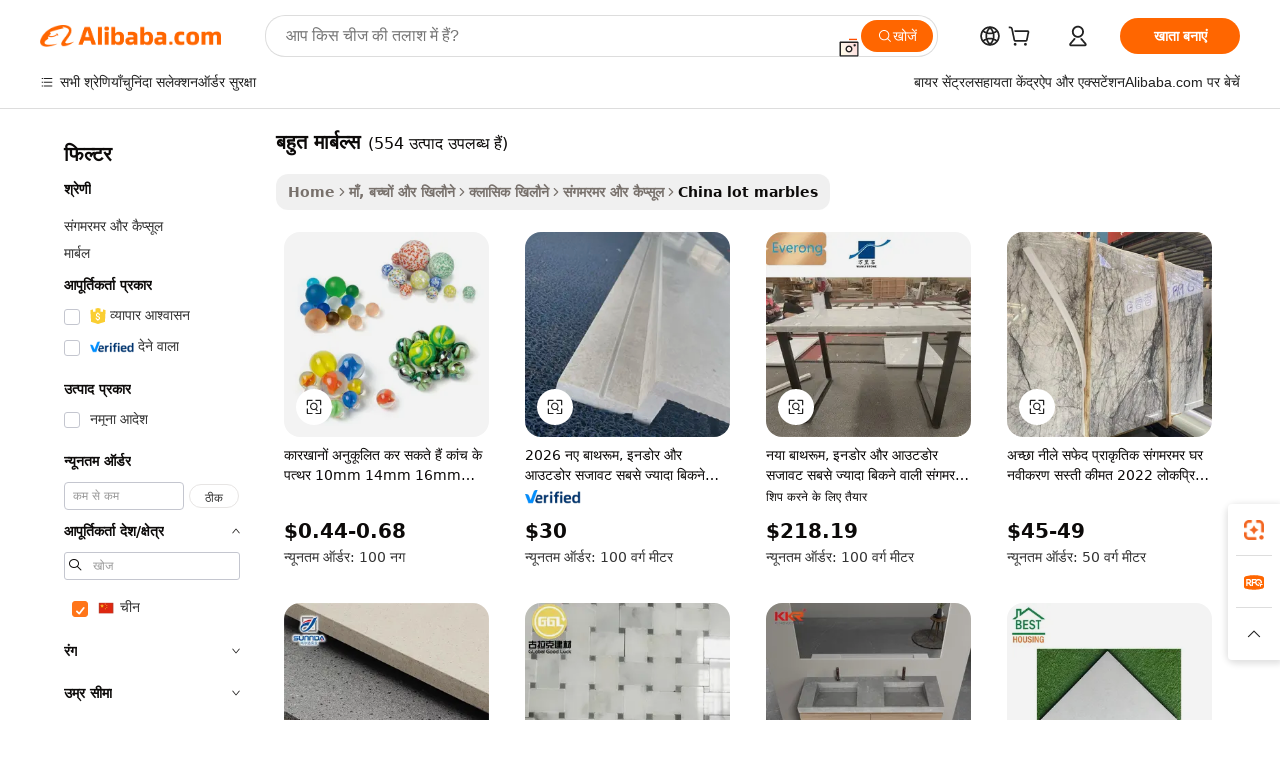

--- FILE ---
content_type: text/html;charset=UTF-8
request_url: https://hindi.alibaba.com/Popular/CN_lot-marbles-Trade.html
body_size: 150934
content:

<!-- screen_content -->
    <!-- tangram:5410 begin-->
    <!-- tangram:529998 begin-->

<!DOCTYPE html>
<html lang="hi" dir="ltr">
  <head>
        <script>
      window.__BB = {
        scene: window.__bb_scene || 'traffic-free-popular'
      };
      window.__BB.BB_CWV_IGNORE = {
          lcp_element: ['#icbu-buyer-pc-top-banner'],
          lcp_url: [],
        };
      window._timing = {}
      window._timing.first_start = Date.now();
      window.needLoginInspiration = Boolean();
      // 变量用于标记页面首次可见时间
      let firstVisibleTime = null;
      if (typeof document.hidden !== 'undefined') {
        // 页面首次加载时直接统计
        if (!document.hidden) {
          firstVisibleTime = Date.now();
          window.__BB_timex = 1
        } else {
          // 页面不可见时监听 visibilitychange 事件
          document.addEventListener('visibilitychange', () => {
            if (!document.hidden) {
              firstVisibleTime = Date.now();
              window.__BB_timex = firstVisibleTime - window.performance.timing.navigationStart
              window.__BB.firstVisibleTime = window.__BB_timex
              console.log("Page became visible after "+ window.__BB_timex + " ms");
            }
          }, { once: true });  // 确保只触发一次
        }
      } else {
        console.warn('Page Visibility API is not supported in this browser.');
      }
    </script>
        <meta name="data-spm" content="a2700">
        <meta name="aplus-xplug" content="NONE">
        <meta name="aplus-icbu-disable-umid" content="1">
        <meta name="google-translate-customization" content="9de59014edaf3b99-22e1cf3b5ca21786-g00bb439a5e9e5f8f-f">
    <meta name="yandex-verification" content="25a76ba8e4443bb3" />
    <meta name="msvalidate.01" content="E3FBF0E89B724C30844BF17C59608E8F" />
    <meta name="viewport" content="width=device-width, initial-scale=1.0, maximum-scale=5.0, user-scalable=yes">
        <link rel="preconnect" href="https://s.alicdn.com/" crossorigin>
    <link rel="dns-prefetch" href="https://s.alicdn.com">
                        <link rel="preload" href="" as="image">
        <link rel="preload" href="https://s.alicdn.com/@g/alilog/??aplus_plugin_icbufront/index.js,mlog/aplus_v2.js" as="script">
        <link rel="preload" href="https://s.alicdn.com/@img/imgextra/i2/O1CN0153JdbU26g4bILVOyC_!!6000000007690-2-tps-418-58.png" as="image">
        <script>
            window.__APLUS_ABRATE__ = {
        perf_group: 'control',
        scene: "traffic-free-popular",
      };
    </script>
    <meta name="aplus-mmstat-timeout" content="15000">
        <meta content="text/html; charset=utf-8" http-equiv="Content-Type">
          <title>बहुत मार्बल्स चीन ट्रेड, खरीद चीन Alibaba.com पर बहुत मार्बल्स कारखानों से प्रत्यक्ष</title>
      <meta name="keywords" content="">
      <meta name="description" content="">
            <meta name="pagetiming-rate" content="9">
      <meta name="pagetiming-resource-rate" content="4">
                    <link rel="canonical" href="https://www.alibaba.com/countrysearch/CN/lot-marbles.html">
                              <link rel="alternate" hreflang="fr" href="https://french.alibaba.com/Popular/CN_lot-marbles-Trade.html">
                  <link rel="alternate" hreflang="de" href="https://german.alibaba.com/Popular/CN_lot-marbles-Trade.html">
                  <link rel="alternate" hreflang="pt" href="https://portuguese.alibaba.com/Popular/CN_lot-marbles-Trade.html">
                  <link rel="alternate" hreflang="it" href="https://italian.alibaba.com/Popular/CN_lot-marbles-Trade.html">
                  <link rel="alternate" hreflang="es" href="https://spanish.alibaba.com/Popular/CN_lot-marbles-Trade.html">
                  <link rel="alternate" hreflang="ru" href="https://russian.alibaba.com/Popular/CN_lot-marbles-Trade.html">
                  <link rel="alternate" hreflang="ko" href="https://korean.alibaba.com/Popular/CN_lot-marbles-Trade.html">
                  <link rel="alternate" hreflang="ar" href="https://arabic.alibaba.com/Popular/CN_lot-marbles-Trade.html">
                  <link rel="alternate" hreflang="ja" href="https://japanese.alibaba.com/Popular/CN_lot-marbles-Trade.html">
                  <link rel="alternate" hreflang="tr" href="https://turkish.alibaba.com/Popular/CN_lot-marbles-Trade.html">
                  <link rel="alternate" hreflang="th" href="https://thai.alibaba.com/Popular/CN_lot-marbles-Trade.html">
                  <link rel="alternate" hreflang="vi" href="https://vietnamese.alibaba.com/Popular/CN_lot-marbles-Trade.html">
                  <link rel="alternate" hreflang="nl" href="https://dutch.alibaba.com/Popular/CN_lot-marbles-Trade.html">
                  <link rel="alternate" hreflang="he" href="https://hebrew.alibaba.com/Popular/CN_lot-marbles-Trade.html">
                  <link rel="alternate" hreflang="id" href="https://indonesian.alibaba.com/Popular/CN_lot-marbles-Trade.html">
                  <link rel="alternate" hreflang="hi" href="https://hindi.alibaba.com/Popular/CN_lot-marbles-Trade.html">
                  <link rel="alternate" hreflang="en" href="https://www.alibaba.com/countrysearch/CN/lot-marbles.html">
                  <link rel="alternate" hreflang="zh" href="https://chinese.alibaba.com/Popular/CN_lot-marbles-Trade.html">
                  <link rel="alternate" hreflang="x-default" href="https://hindi.alibaba.com/Popular/CN_lot-marbles-Trade.html">
                                        <script>
      // Aplus 配置自动打点
      var queue = window.goldlog_queue || (window.goldlog_queue = []);
      var tags = ["button", "a", "div", "span", "i", "svg", "input", "li", "tr"];
      queue.push(
        {
          action: 'goldlog.appendMetaInfo',
          arguments: [
            'aplus-auto-exp',
            [
              {
                logkey: '/sc.ug_msite.new_product_exp',
                cssSelector: '[data-spm-exp]',
                props: ["data-spm-exp"],
              },
              {
                logkey: '/sc.ug_pc.seolist_product_exp',
                cssSelector: '.traffic-card-gallery',
                props: ["data-spm-exp"],
              }
            ]
          ]
        }
      )
      queue.push({
        action: 'goldlog.setMetaInfo',
        arguments: ['aplus-auto-clk', JSON.stringify(tags.map(tag =>({
          "logkey": "/sc.ug_msite.new_product_clk",
          tag,
          "filter": "data-spm-clk",
          "props": ["data-spm-clk"]
        })))],
      });
    </script>
  </head>
  <div id="icbu-header"><div id="the-new-header" data-version="4.4.0" data-tnh-auto-exp="tnh-expose" data-scenes="search-products" style="position: relative;background-color: #fff;border-bottom: 1px solid #ddd;box-sizing: border-box; font-family:Inter,SF Pro Text,Roboto,Helvetica Neue,Helvetica,Tahoma,Arial,PingFang SC,Microsoft YaHei;"><div style="display: flex;align-items:center;height: 72px;min-width: 1200px;max-width: 1580px;margin: 0 auto;padding: 0 40px;box-sizing: border-box;"><img style="height: 29px; width: 209px;" src="https://s.alicdn.com/@img/imgextra/i2/O1CN0153JdbU26g4bILVOyC_!!6000000007690-2-tps-418-58.png" alt="" /></div><div style="min-width: 1200px;max-width: 1580px;margin: 0 auto;overflow: hidden;font-size: 14px;display: flex;justify-content: space-between;padding: 0 40px;box-sizing: border-box;"><div style="display: flex; align-items: center; justify-content: space-between"><div style="position: relative; height: 36px; padding: 0 28px 0 20px">All categories</div><div style="position: relative; height: 36px; padding-right: 28px">Featured selections</div><div style="position: relative; height: 36px">Trade Assurance</div></div><div style="display: flex; align-items: center; justify-content: space-between"><div style="position: relative; height: 36px; padding-right: 28px">Buyer Central</div><div style="position: relative; height: 36px; padding-right: 28px">Help Center</div><div style="position: relative; height: 36px; padding-right: 28px">Get the app</div><div style="position: relative; height: 36px">Become a supplier</div></div></div></div></div></div>
  <body data-spm="7724857" style="min-height: calc(100vh + 1px)"><script 
id="beacon-aplus"   
src="//s.alicdn.com/@g/alilog/??aplus_plugin_icbufront/index.js,mlog/aplus_v2.js"
exparams="aplus=async&userid=&aplus&ali_beacon_id=&ali_apache_id=&ali_apache_track=&ali_apache_tracktmp=&eagleeye_traceid=21033c8e17689474174628189e110b&ip=18%2e191%2e28%2e167&dmtrack_c={ali%5fresin%5ftrace%3dse%5frst%3dnull%7csp%5fviewtype%3dY%7cset%3d3%7cser%3d1007%7cpageId%3dc3e69d91817645449657208b0011dad5%7cm%5fpageid%3dnull%7cpvmi%3d33a153e3d0314d9d98592f889f668ee2%7csek%5fsepd%3d%25E0%25A4%25AC%25E0%25A4%25B9%25E0%25A5%2581%25E0%25A4%25A4%2b%25E0%25A4%25AE%25E0%25A4%25BE%25E0%25A4%25B0%25E0%25A5%258D%25E0%25A4%25AC%25E0%25A4%25B2%25E0%25A5%258D%25E0%25A4%25B8%7csek%3dlot%2bmarbles%7cse%5fpn%3d1%7cp4pid%3d4e26a6da%2d5767%2d47c7%2db33c%2db82899109b93%7csclkid%3dnull%7cforecast%5fpost%5fcate%3dnull%7cseo%5fnew%5fuser%5fflag%3dfalse%7ccategoryId%3d100001740%7cseo%5fsearch%5fmodel%5fupgrade%5fv2%3d2025070801%7cseo%5fmodule%5fcard%5f20240624%3d202406242%7clong%5ftext%5fgoogle%5ftranslate%5fv2%3d2407142%7cseo%5fcontent%5ftd%5fbottom%5ftext%5fupdate%5fkey%3d2025070801%7cseo%5fsearch%5fmodel%5fupgrade%5fv3%3d2025072201%7cdamo%5falt%5freplace%3d2485818%7cseo%5fsearch%5fmodel%5fmulti%5fupgrade%5fv3%3d2025081101%7cwap%5fcross%3d2007659%7cwap%5fcs%5faction%3d2005494%7cAPP%5fVisitor%5fActive%3d26702%7cseo%5fshowroom%5fgoods%5fmix%3d2005244%7cseo%5fdefault%5fcached%5flong%5ftext%5ffrom%5fnew%5fkeyword%5fstep%3d2024122502%7cshowroom%5fgeneral%5ftemplate%3d2005292%7cwap%5fcs%5ftext%3dnull%7cstructured%5fdata%3d2025052702%7cseo%5fmulti%5fstyle%5ftext%5fupdate%3d2511181%7cpc%5fnew%5fheader%3dnull%7cseo%5fmeta%5fcate%5ftemplate%5fv1%3d2025042401%7cseo%5fmeta%5ftd%5fsearch%5fkeyword%5fstep%5fv1%3d2025040999%7cseo%5fshowroom%5fbiz%5fbabablog%3d2809001%7cshowroom%5fft%5flong%5ftext%5fbaks%3d80802%7cseo%5ffirstcache%3d2025121600%7cAPP%5fGrowing%5fBuyer%5fHigh%5fIntent%5fActive%3d25487%7cshowroom%5fpc%5fv2019%3d2104%7cAPP%5fProspecting%5fBuyer%3d26706%7ccache%5fcontrol%3dnull%7cAPP%5fChurned%5fCore%5fBuyer%3d25463%7cseo%5fdefault%5fcached%5flong%5ftext%5fstep%3d24110802%7camp%5flighthouse%5fscore%5fimage%3d19657%7cseo%5fft%5ftranslate%5fgemini%3d25012003%7cwap%5fnode%5fssr%3d2015725%7cdataphant%5fopen%3d27030%7clongtext%5fmulti%5fstyle%5fexpand%5frussian%3d2510141%7cseo%5flongtext%5fgoogle%5fdata%5fsection%3d25021702%7cindustry%5fpopular%5ffloor%3dnull%7cwap%5fad%5fgoods%5fproduct%5finterval%3dnull%7cseo%5fgoods%5fbootom%5fwholesale%5flink%3dnull%7cseo%5fkeyword%5faatest%3d12%7cseo%5fmiddle%5fwholesale%5flink%3dnull%7cft%5flong%5ftext%5fenpand%5fstep2%3d121602%7cseo%5fft%5flongtext%5fexpand%5fstep3%3d25012102%7cseo%5fwap%5fheadercard%3d2006288%7cAPP%5fChurned%5fInactive%5fVisitor%3d25497%7cAPP%5fGrowing%5fBuyer%5fHigh%5fIntent%5fInactive%3d25484%7cseo%5fmeta%5ftd%5fmulti%5fkey%3d2025061801%7ctop%5frecommend%5f20250120%3d202501201%7clongtext%5fmulti%5fstyle%5fexpand%5ffrench%5fcopy%3d25091802%7clongtext%5fmulti%5fstyle%5fexpand%5ffrench%5fcopy%5fcopy%3d25092502%7clong%5ftext%5fpaa%3d220901%7cseo%5ffloor%5fexp%3dnull%7cseo%5fshowroom%5falgo%5flink%3d17764%7cseo%5fmeta%5ftd%5faib%5fgeneral%5fkey%3d2025091901%7ccountry%5findustry%3d202311033%7cpc%5ffree%5fswitchtosearch%3d2020529%7cshowroom%5fft%5flong%5ftext%5fenpand%5fstep1%3d101102%7cseo%5fshowroom%5fnorel%3dnull%7cplp%5fstyle%5f25%5fpc%3d202505222%7cseo%5fggs%5flayer%3d10011%7cquery%5fmutil%5flang%5ftranslate%3d2025060300%7cAPP%5fChurned%5fBuyer%3d25468%7cstream%5frender%5fperf%5fopt%3d2309181%7cwap%5fgoods%3d2007383%7cseo%5fshowroom%5fsimilar%5f20240614%3d202406142%7cchinese%5fopen%3d6307%7cquery%5fgpt%5ftranslate%3d20240820%7cad%5fproduct%5finterval%3dnull%7camp%5fto%5fpwa%3d2007359%7cplp%5faib%5fmulti%5fai%5fmeta%3d20250401%7cwap%5fsupplier%5fcontent%3dnull%7cpc%5ffree%5frefactoring%3d20220315%7cAPP%5fGrowing%5fBuyer%5fInactive%3d25476%7csso%5foem%5ffloor%3dnull%7cseo%5fpc%5fnew%5fview%5f20240807%3d202408072%7cseo%5fbottom%5ftext%5fentity%5fkey%5fcopy%3d2025062400%7cstream%5frender%3d433763%7cseo%5fmodule%5fcard%5f20240424%3d202404241%7cseo%5ftitle%5freplace%5f20191226%3d5841%7clongtext%5fmulti%5fstyle%5fexpand%3d25090802%7cgoogleweblight%3d6516%7clighthouse%5fbase64%3dnull%7cAPP%5fProspecting%5fBuyer%5fActive%3d26713%7cad%5fgoods%5fproduct%5finterval%3dnull%7cseo%5fbottom%5fdeep%5fextend%5fkw%5fkey%3d2025071101%7clongtext%5fmulti%5fstyle%5fexpand%5fturkish%3d25102802%7cilink%5fuv%3d20240911%7cwap%5flist%5fwakeup%3d2005832%7ctpp%5fcrosslink%5fpc%3d20205311%7cseo%5ftop%5fbooth%3d18501%7cAPP%5fGrowing%5fBuyer%5fLess%5fActive%3d25472%7cseo%5fsearch%5fmodel%5fupgrade%5frank%3d2025092401%7cgoodslayer%3d7977%7cft%5flong%5ftext%5ftranslate%5fexpand%5fstep1%3d24110802%7cseo%5fheaderstyle%5ftraffic%5fkey%5fv1%3d2025072100%7ccrosslink%5fswitch%3d2008141%7cp4p%5foutline%3d20240328%7cseo%5fmeta%5ftd%5faib%5fv2%5fkey%3d2025091801%7crts%5fmulti%3d2008404%7cAPP%5fVisitor%5fLess%5fActive%3d26698%7cplp%5fstyle%5f25%3d202505192%7ccdn%5fvm%3d2007368%7cwap%5fad%5fproduct%5finterval%3dnull%7cseo%5fsearch%5fmodel%5fmulti%5fupgrade%5frank%3d2025092401%7cpc%5fcard%5fshare%3d2025081201%7cAPP%5fGrowing%5fBuyer%5fHigh%5fIntent%5fLess%5fActive%3d25480%7cgoods%5ftitle%5fsubstitute%3d9619%7cwap%5fscreen%5fexp%3d2025081400%7creact%5fheader%5ftest%3d202502182%7cpc%5fcs%5fcolor%3dnull%7cshowroom%5fft%5flong%5ftext%5ftest%3d72502%7cone%5ftap%5flogin%5fABTest%3d202308153%7cseo%5fhyh%5fshow%5ftags%3dnull%7cplp%5fstructured%5fdata%3d2508182%7cguide%5fdelete%3d2008526%7cseo%5findustry%5ftemplate%3dnull%7cseo%5fmeta%5ftd%5fmulti%5fes%5fkey%3d2025073101%7cseo%5fshowroom%5fdata%5fmix%3d19888%7csso%5ftop%5franking%5ffloor%3d20031%7cseo%5ftd%5fdeep%5fupgrade%5fkey%5fv3%3d2025081101%7cwap%5fue%5fone%3d2025111401%7cshowroom%5fto%5frts%5flink%3d2008480%7ccountrysearch%5ftest%3dnull%7cseo%5fplp%5fdate%5fv2%3d2025102702%7cchannel%5famp%5fto%5fpwa%3dnull%7cseo%5fmulti%5fstyles%5flong%5ftext%3d2503172%7cseo%5fmeta%5ftext%5fmutli%5fcate%5ftemplate%5fv1%3d2025080800%7cseo%5fdefault%5fcached%5fmutil%5flong%5ftext%5fstep%3d24110436%7cseo%5faction%5fpoint%5ftype%3d22823%7cseo%5faib%5ftd%5flaunch%5f20240828%5fcopy%3d202408282%7cseo%5fshowroom%5fwholesale%5flink%3d2486142%7cseo%5fperf%5fimprove%3d2023999%7cseo%5fwap%5flist%5fbounce%5f01%3d2063%7cseo%5fwap%5flist%5fbounce%5f02%3d2128%7cAPP%5fGrowing%5fBuyer%5fActive%3d25492%7cvideolayer%3dnull%7cvideo%5fplay%3dnull%7cAPP%5fChurned%5fMember%5fInactive%3d25501%7cseo%5fgoogle%5fnew%5fstruct%3d438326%7ctpp%5ftrace%3dseoKeyword%2dseoKeyword%5fv3%2dbase%2dORIGINAL}&pageid=12bf1ca7210302e71768947417&hn=ensearchweb033003002231%2erg%2dus%2deast%2eus68&asid=AQAAAADZ/m9pfrIPKQAAAAAbr/68ZyuifQ==&treq=&tres=" async>
</script>
                        <!-- tangram:7430 begin-->
 <style>
   .traffic-card-gallery {display: flex;position: relative;flex-direction: column;justify-content: flex-start;border-radius: 0.5rem;background-color: #fff;padding: 0.5rem 0.5rem 1rem;overflow: hidden;font-size: 0.75rem;line-height: 1rem;}
   .product-price {
     b {
       font-size: 22px;
     }
   }
 </style>
<!-- tangram:7430 end-->
            <style>.component-left-filter-callback{display:flex;position:relative;margin-top:10px;height:1200px}.component-left-filter-callback img{width:200px}.component-left-filter-callback i{position:absolute;top:5%;left:50%}.related-search-wrapper{padding:.5rem;--tw-bg-opacity: 1;background-color:#fff;background-color:rgba(255,255,255,var(--tw-bg-opacity, 1));border-width:1px;border-color:var(--input)}.related-search-wrapper .related-search-box{margin:12px 16px}.related-search-wrapper .related-search-box .related-search-title{display:inline;float:start;color:#666;word-wrap:break-word;margin-right:12px;width:13%}.related-search-wrapper .related-search-box .related-search-content{display:flex;flex-wrap:wrap}.related-search-wrapper .related-search-box .related-search-content .related-search-link{margin-right:12px;width:23%;overflow:hidden;color:#666;text-overflow:ellipsis;white-space:nowrap}.product-title img{margin-right:.5rem;display:inline-block;height:1rem;vertical-align:sub}.product-price b{font-size:22px}.similar-icon{position:absolute;bottom:12px;z-index:2;right:12px}.rfq-card{display:inline-block;position:relative;box-sizing:border-box;margin-bottom:36px}.rfq-card .rfq-card-content{display:flex;position:relative;flex-direction:column;align-items:flex-start;background-size:cover;background-color:#fff;padding:12px;width:100%;height:100%}.rfq-card .rfq-card-content .rfq-card-icon{margin-top:50px}.rfq-card .rfq-card-content .rfq-card-icon img{width:45px}.rfq-card .rfq-card-content .rfq-card-top-title{margin-top:14px;color:#222;font-weight:400;font-size:16px}.rfq-card .rfq-card-content .rfq-card-title{margin-top:24px;color:#333;font-weight:800;font-size:20px}.rfq-card .rfq-card-content .rfq-card-input-box{margin-top:24px;width:100%}.rfq-card .rfq-card-content .rfq-card-input-box textarea{box-sizing:border-box;border:1px solid #ddd;border-radius:4px;background-color:#fff;padding:9px 12px;width:100%;height:88px;resize:none;color:#666;font-weight:400;font-size:13px;font-family:inherit}.rfq-card .rfq-card-content .rfq-card-button{margin-top:24px;border:1px solid #666;border-radius:16px;background-color:#fff;width:67%;color:#000;font-weight:700;font-size:14px;line-height:30px;text-align:center}[data-modulename^=ProductList-] div{contain-intrinsic-size:auto 500px}.traffic-card-gallery:hover{--tw-shadow: 0px 2px 6px 2px rgba(0,0,0,.12157);--tw-shadow-colored: 0px 2px 6px 2px var(--tw-shadow-color);box-shadow:0 0 #0000,0 0 #0000,0 2px 6px 2px #0000001f;box-shadow:var(--tw-ring-offset-shadow, 0 0 rgba(0,0,0,0)),var(--tw-ring-shadow, 0 0 rgba(0,0,0,0)),var(--tw-shadow);z-index:10}.traffic-card-gallery{position:relative;display:flex;flex-direction:column;justify-content:flex-start;overflow:hidden;border-radius:.75rem;--tw-bg-opacity: 1;background-color:#fff;background-color:rgba(255,255,255,var(--tw-bg-opacity, 1));padding:.5rem;font-size:.75rem;line-height:1rem}.traffic-card-list{position:relative;display:flex;height:292px;flex-direction:row;justify-content:flex-start;overflow:hidden;border-bottom-width:1px;--tw-bg-opacity: 1;background-color:#fff;background-color:rgba(255,255,255,var(--tw-bg-opacity, 1));padding:1rem;font-size:.75rem;line-height:1rem}.traffic-card-g-industry:hover{--tw-shadow: 0 0 10px rgba(0,0,0,.1);--tw-shadow-colored: 0 0 10px var(--tw-shadow-color);box-shadow:0 0 #0000,0 0 #0000,0 0 10px #0000001a;box-shadow:var(--tw-ring-offset-shadow, 0 0 rgba(0,0,0,0)),var(--tw-ring-shadow, 0 0 rgba(0,0,0,0)),var(--tw-shadow)}.traffic-card-g-industry{position:relative;border-radius:var(--radius);--tw-bg-opacity: 1;background-color:#fff;background-color:rgba(255,255,255,var(--tw-bg-opacity, 1));padding:1.25rem .75rem .75rem;font-size:.875rem;line-height:1.25rem}.module-filter-section-wrapper{max-height:none!important;overflow-x:hidden}*,:before,:after{--tw-border-spacing-x: 0;--tw-border-spacing-y: 0;--tw-translate-x: 0;--tw-translate-y: 0;--tw-rotate: 0;--tw-skew-x: 0;--tw-skew-y: 0;--tw-scale-x: 1;--tw-scale-y: 1;--tw-pan-x: ;--tw-pan-y: ;--tw-pinch-zoom: ;--tw-scroll-snap-strictness: proximity;--tw-gradient-from-position: ;--tw-gradient-via-position: ;--tw-gradient-to-position: ;--tw-ordinal: ;--tw-slashed-zero: ;--tw-numeric-figure: ;--tw-numeric-spacing: ;--tw-numeric-fraction: ;--tw-ring-inset: ;--tw-ring-offset-width: 0px;--tw-ring-offset-color: #fff;--tw-ring-color: rgba(59, 130, 246, .5);--tw-ring-offset-shadow: 0 0 rgba(0,0,0,0);--tw-ring-shadow: 0 0 rgba(0,0,0,0);--tw-shadow: 0 0 rgba(0,0,0,0);--tw-shadow-colored: 0 0 rgba(0,0,0,0);--tw-blur: ;--tw-brightness: ;--tw-contrast: ;--tw-grayscale: ;--tw-hue-rotate: ;--tw-invert: ;--tw-saturate: ;--tw-sepia: ;--tw-drop-shadow: ;--tw-backdrop-blur: ;--tw-backdrop-brightness: ;--tw-backdrop-contrast: ;--tw-backdrop-grayscale: ;--tw-backdrop-hue-rotate: ;--tw-backdrop-invert: ;--tw-backdrop-opacity: ;--tw-backdrop-saturate: ;--tw-backdrop-sepia: ;--tw-contain-size: ;--tw-contain-layout: ;--tw-contain-paint: ;--tw-contain-style: }::backdrop{--tw-border-spacing-x: 0;--tw-border-spacing-y: 0;--tw-translate-x: 0;--tw-translate-y: 0;--tw-rotate: 0;--tw-skew-x: 0;--tw-skew-y: 0;--tw-scale-x: 1;--tw-scale-y: 1;--tw-pan-x: ;--tw-pan-y: ;--tw-pinch-zoom: ;--tw-scroll-snap-strictness: proximity;--tw-gradient-from-position: ;--tw-gradient-via-position: ;--tw-gradient-to-position: ;--tw-ordinal: ;--tw-slashed-zero: ;--tw-numeric-figure: ;--tw-numeric-spacing: ;--tw-numeric-fraction: ;--tw-ring-inset: ;--tw-ring-offset-width: 0px;--tw-ring-offset-color: #fff;--tw-ring-color: rgba(59, 130, 246, .5);--tw-ring-offset-shadow: 0 0 rgba(0,0,0,0);--tw-ring-shadow: 0 0 rgba(0,0,0,0);--tw-shadow: 0 0 rgba(0,0,0,0);--tw-shadow-colored: 0 0 rgba(0,0,0,0);--tw-blur: ;--tw-brightness: ;--tw-contrast: ;--tw-grayscale: ;--tw-hue-rotate: ;--tw-invert: ;--tw-saturate: ;--tw-sepia: ;--tw-drop-shadow: ;--tw-backdrop-blur: ;--tw-backdrop-brightness: ;--tw-backdrop-contrast: ;--tw-backdrop-grayscale: ;--tw-backdrop-hue-rotate: ;--tw-backdrop-invert: ;--tw-backdrop-opacity: ;--tw-backdrop-saturate: ;--tw-backdrop-sepia: ;--tw-contain-size: ;--tw-contain-layout: ;--tw-contain-paint: ;--tw-contain-style: }*,:before,:after{box-sizing:border-box;border-width:0;border-style:solid;border-color:#e5e7eb}:before,:after{--tw-content: ""}html,:host{line-height:1.5;-webkit-text-size-adjust:100%;-moz-tab-size:4;-o-tab-size:4;tab-size:4;font-family:ui-sans-serif,system-ui,-apple-system,Segoe UI,Roboto,Ubuntu,Cantarell,Noto Sans,sans-serif,"Apple Color Emoji","Segoe UI Emoji",Segoe UI Symbol,"Noto Color Emoji";font-feature-settings:normal;font-variation-settings:normal;-webkit-tap-highlight-color:transparent}body{margin:0;line-height:inherit}hr{height:0;color:inherit;border-top-width:1px}abbr:where([title]){text-decoration:underline;-webkit-text-decoration:underline dotted;text-decoration:underline dotted}h1,h2,h3,h4,h5,h6{font-size:inherit;font-weight:inherit}a{color:inherit;text-decoration:inherit}b,strong{font-weight:bolder}code,kbd,samp,pre{font-family:ui-monospace,SFMono-Regular,Menlo,Monaco,Consolas,Liberation Mono,Courier New,monospace;font-feature-settings:normal;font-variation-settings:normal;font-size:1em}small{font-size:80%}sub,sup{font-size:75%;line-height:0;position:relative;vertical-align:baseline}sub{bottom:-.25em}sup{top:-.5em}table{text-indent:0;border-color:inherit;border-collapse:collapse}button,input,optgroup,select,textarea{font-family:inherit;font-feature-settings:inherit;font-variation-settings:inherit;font-size:100%;font-weight:inherit;line-height:inherit;letter-spacing:inherit;color:inherit;margin:0;padding:0}button,select{text-transform:none}button,input:where([type=button]),input:where([type=reset]),input:where([type=submit]){-webkit-appearance:button;background-color:transparent;background-image:none}:-moz-focusring{outline:auto}:-moz-ui-invalid{box-shadow:none}progress{vertical-align:baseline}::-webkit-inner-spin-button,::-webkit-outer-spin-button{height:auto}[type=search]{-webkit-appearance:textfield;outline-offset:-2px}::-webkit-search-decoration{-webkit-appearance:none}::-webkit-file-upload-button{-webkit-appearance:button;font:inherit}summary{display:list-item}blockquote,dl,dd,h1,h2,h3,h4,h5,h6,hr,figure,p,pre{margin:0}fieldset{margin:0;padding:0}legend{padding:0}ol,ul,menu{list-style:none;margin:0;padding:0}dialog{padding:0}textarea{resize:vertical}input::-moz-placeholder,textarea::-moz-placeholder{opacity:1;color:#9ca3af}input::placeholder,textarea::placeholder{opacity:1;color:#9ca3af}button,[role=button]{cursor:pointer}:disabled{cursor:default}img,svg,video,canvas,audio,iframe,embed,object{display:block;vertical-align:middle}img,video{max-width:100%;height:auto}[hidden]:where(:not([hidden=until-found])){display:none}:root{--background: hsl(0, 0%, 100%);--foreground: hsl(20, 14.3%, 4.1%);--card: hsl(0, 0%, 100%);--card-foreground: hsl(20, 14.3%, 4.1%);--popover: hsl(0, 0%, 100%);--popover-foreground: hsl(20, 14.3%, 4.1%);--primary: hsl(24, 100%, 50%);--primary-foreground: hsl(60, 9.1%, 97.8%);--secondary: hsl(60, 4.8%, 95.9%);--secondary-foreground: #333;--muted: hsl(60, 4.8%, 95.9%);--muted-foreground: hsl(25, 5.3%, 44.7%);--accent: hsl(60, 4.8%, 95.9%);--accent-foreground: hsl(24, 9.8%, 10%);--destructive: hsl(0, 84.2%, 60.2%);--destructive-foreground: hsl(60, 9.1%, 97.8%);--border: hsl(20, 5.9%, 90%);--input: hsl(20, 5.9%, 90%);--ring: hsl(24.6, 95%, 53.1%);--radius: 1rem}.dark{--background: hsl(20, 14.3%, 4.1%);--foreground: hsl(60, 9.1%, 97.8%);--card: hsl(20, 14.3%, 4.1%);--card-foreground: hsl(60, 9.1%, 97.8%);--popover: hsl(20, 14.3%, 4.1%);--popover-foreground: hsl(60, 9.1%, 97.8%);--primary: hsl(20.5, 90.2%, 48.2%);--primary-foreground: hsl(60, 9.1%, 97.8%);--secondary: hsl(12, 6.5%, 15.1%);--secondary-foreground: hsl(60, 9.1%, 97.8%);--muted: hsl(12, 6.5%, 15.1%);--muted-foreground: hsl(24, 5.4%, 63.9%);--accent: hsl(12, 6.5%, 15.1%);--accent-foreground: hsl(60, 9.1%, 97.8%);--destructive: hsl(0, 72.2%, 50.6%);--destructive-foreground: hsl(60, 9.1%, 97.8%);--border: hsl(12, 6.5%, 15.1%);--input: hsl(12, 6.5%, 15.1%);--ring: hsl(20.5, 90.2%, 48.2%)}*{border-color:#e7e5e4;border-color:var(--border)}body{background-color:#fff;background-color:var(--background);color:#0c0a09;color:var(--foreground)}.il-sr-only{position:absolute;width:1px;height:1px;padding:0;margin:-1px;overflow:hidden;clip:rect(0,0,0,0);white-space:nowrap;border-width:0}.il-invisible{visibility:hidden}.il-fixed{position:fixed}.il-absolute{position:absolute}.il-relative{position:relative}.il-sticky{position:sticky}.il-inset-0{inset:0}.il--bottom-12{bottom:-3rem}.il--top-12{top:-3rem}.il-bottom-0{bottom:0}.il-bottom-2{bottom:.5rem}.il-bottom-3{bottom:.75rem}.il-bottom-4{bottom:1rem}.il-end-0{right:0}.il-end-2{right:.5rem}.il-end-3{right:.75rem}.il-end-4{right:1rem}.il-left-0{left:0}.il-left-3{left:.75rem}.il-right-0{right:0}.il-right-2{right:.5rem}.il-right-3{right:.75rem}.il-start-0{left:0}.il-start-1\/2{left:50%}.il-start-2{left:.5rem}.il-start-3{left:.75rem}.il-start-\[50\%\]{left:50%}.il-top-0{top:0}.il-top-1\/2{top:50%}.il-top-16{top:4rem}.il-top-4{top:1rem}.il-top-\[50\%\]{top:50%}.il-z-10{z-index:10}.il-z-50{z-index:50}.il-z-\[9999\]{z-index:9999}.il-col-span-4{grid-column:span 4 / span 4}.il-m-0{margin:0}.il-m-3{margin:.75rem}.il-m-auto{margin:auto}.il-mx-auto{margin-left:auto;margin-right:auto}.il-my-3{margin-top:.75rem;margin-bottom:.75rem}.il-my-5{margin-top:1.25rem;margin-bottom:1.25rem}.il-my-auto{margin-top:auto;margin-bottom:auto}.\!il-mb-4{margin-bottom:1rem!important}.il--mt-4{margin-top:-1rem}.il-mb-0{margin-bottom:0}.il-mb-1{margin-bottom:.25rem}.il-mb-2{margin-bottom:.5rem}.il-mb-3{margin-bottom:.75rem}.il-mb-4{margin-bottom:1rem}.il-mb-5{margin-bottom:1.25rem}.il-mb-6{margin-bottom:1.5rem}.il-mb-8{margin-bottom:2rem}.il-mb-\[-0\.75rem\]{margin-bottom:-.75rem}.il-mb-\[0\.125rem\]{margin-bottom:.125rem}.il-me-1{margin-right:.25rem}.il-me-2{margin-right:.5rem}.il-me-3{margin-right:.75rem}.il-me-auto{margin-right:auto}.il-mr-1{margin-right:.25rem}.il-mr-2{margin-right:.5rem}.il-ms-1{margin-left:.25rem}.il-ms-4{margin-left:1rem}.il-ms-5{margin-left:1.25rem}.il-ms-8{margin-left:2rem}.il-ms-\[\.375rem\]{margin-left:.375rem}.il-ms-auto{margin-left:auto}.il-mt-0{margin-top:0}.il-mt-0\.5{margin-top:.125rem}.il-mt-1{margin-top:.25rem}.il-mt-2{margin-top:.5rem}.il-mt-3{margin-top:.75rem}.il-mt-4{margin-top:1rem}.il-mt-6{margin-top:1.5rem}.il-line-clamp-1{overflow:hidden;display:-webkit-box;-webkit-box-orient:vertical;-webkit-line-clamp:1}.il-line-clamp-2{overflow:hidden;display:-webkit-box;-webkit-box-orient:vertical;-webkit-line-clamp:2}.il-line-clamp-6{overflow:hidden;display:-webkit-box;-webkit-box-orient:vertical;-webkit-line-clamp:6}.il-inline-block{display:inline-block}.il-inline{display:inline}.il-flex{display:flex}.il-inline-flex{display:inline-flex}.il-grid{display:grid}.il-aspect-square{aspect-ratio:1 / 1}.il-size-5{width:1.25rem;height:1.25rem}.il-h-1{height:.25rem}.il-h-10{height:2.5rem}.il-h-11{height:2.75rem}.il-h-20{height:5rem}.il-h-24{height:6rem}.il-h-3\.5{height:.875rem}.il-h-4{height:1rem}.il-h-40{height:10rem}.il-h-6{height:1.5rem}.il-h-8{height:2rem}.il-h-9{height:2.25rem}.il-h-\[150px\]{height:150px}.il-h-\[152px\]{height:152px}.il-h-\[18\.25rem\]{height:18.25rem}.il-h-\[292px\]{height:292px}.il-h-\[600px\]{height:600px}.il-h-auto{height:auto}.il-h-fit{height:-moz-fit-content;height:fit-content}.il-h-full{height:100%}.il-h-screen{height:100vh}.il-max-h-\[100vh\]{max-height:100vh}.il-w-1\/2{width:50%}.il-w-10{width:2.5rem}.il-w-10\/12{width:83.333333%}.il-w-4{width:1rem}.il-w-6{width:1.5rem}.il-w-64{width:16rem}.il-w-7\/12{width:58.333333%}.il-w-72{width:18rem}.il-w-8{width:2rem}.il-w-8\/12{width:66.666667%}.il-w-9{width:2.25rem}.il-w-9\/12{width:75%}.il-w-\[200px\]{width:200px}.il-w-\[84px\]{width:84px}.il-w-fit{width:-moz-fit-content;width:fit-content}.il-w-full{width:100%}.il-w-screen{width:100vw}.il-min-w-0{min-width:0px}.il-min-w-3{min-width:.75rem}.il-min-w-\[1200px\]{min-width:1200px}.il-max-w-\[1000px\]{max-width:1000px}.il-max-w-\[1580px\]{max-width:1580px}.il-max-w-full{max-width:100%}.il-max-w-lg{max-width:32rem}.il-flex-1{flex:1 1 0%}.il-flex-shrink-0,.il-shrink-0{flex-shrink:0}.il-flex-grow-0,.il-grow-0{flex-grow:0}.il-basis-24{flex-basis:6rem}.il-basis-full{flex-basis:100%}.il-origin-\[--radix-tooltip-content-transform-origin\]{transform-origin:var(--radix-tooltip-content-transform-origin)}.il--translate-x-1\/2{--tw-translate-x: -50%;transform:translate(-50%,var(--tw-translate-y)) rotate(var(--tw-rotate)) skew(var(--tw-skew-x)) skewY(var(--tw-skew-y)) scaleX(var(--tw-scale-x)) scaleY(var(--tw-scale-y));transform:translate(var(--tw-translate-x),var(--tw-translate-y)) rotate(var(--tw-rotate)) skew(var(--tw-skew-x)) skewY(var(--tw-skew-y)) scaleX(var(--tw-scale-x)) scaleY(var(--tw-scale-y))}.il--translate-y-1\/2{--tw-translate-y: -50%;transform:translate(var(--tw-translate-x),-50%) rotate(var(--tw-rotate)) skew(var(--tw-skew-x)) skewY(var(--tw-skew-y)) scaleX(var(--tw-scale-x)) scaleY(var(--tw-scale-y));transform:translate(var(--tw-translate-x),var(--tw-translate-y)) rotate(var(--tw-rotate)) skew(var(--tw-skew-x)) skewY(var(--tw-skew-y)) scaleX(var(--tw-scale-x)) scaleY(var(--tw-scale-y))}.il-translate-x-\[-50\%\]{--tw-translate-x: -50%;transform:translate(-50%,var(--tw-translate-y)) rotate(var(--tw-rotate)) skew(var(--tw-skew-x)) skewY(var(--tw-skew-y)) scaleX(var(--tw-scale-x)) scaleY(var(--tw-scale-y));transform:translate(var(--tw-translate-x),var(--tw-translate-y)) rotate(var(--tw-rotate)) skew(var(--tw-skew-x)) skewY(var(--tw-skew-y)) scaleX(var(--tw-scale-x)) scaleY(var(--tw-scale-y))}.il-translate-y-\[-50\%\]{--tw-translate-y: -50%;transform:translate(var(--tw-translate-x),-50%) rotate(var(--tw-rotate)) skew(var(--tw-skew-x)) skewY(var(--tw-skew-y)) scaleX(var(--tw-scale-x)) scaleY(var(--tw-scale-y));transform:translate(var(--tw-translate-x),var(--tw-translate-y)) rotate(var(--tw-rotate)) skew(var(--tw-skew-x)) skewY(var(--tw-skew-y)) scaleX(var(--tw-scale-x)) scaleY(var(--tw-scale-y))}.il-rotate-90{--tw-rotate: 90deg;transform:translate(var(--tw-translate-x),var(--tw-translate-y)) rotate(90deg) skew(var(--tw-skew-x)) skewY(var(--tw-skew-y)) scaleX(var(--tw-scale-x)) scaleY(var(--tw-scale-y));transform:translate(var(--tw-translate-x),var(--tw-translate-y)) rotate(var(--tw-rotate)) skew(var(--tw-skew-x)) skewY(var(--tw-skew-y)) scaleX(var(--tw-scale-x)) scaleY(var(--tw-scale-y))}@keyframes il-pulse{50%{opacity:.5}}.il-animate-pulse{animation:il-pulse 2s cubic-bezier(.4,0,.6,1) infinite}@keyframes il-spin{to{transform:rotate(360deg)}}.il-animate-spin{animation:il-spin 1s linear infinite}.il-cursor-pointer{cursor:pointer}.il-list-disc{list-style-type:disc}.il-grid-cols-2{grid-template-columns:repeat(2,minmax(0,1fr))}.il-grid-cols-4{grid-template-columns:repeat(4,minmax(0,1fr))}.il-flex-row{flex-direction:row}.il-flex-col{flex-direction:column}.il-flex-col-reverse{flex-direction:column-reverse}.il-flex-wrap{flex-wrap:wrap}.il-flex-nowrap{flex-wrap:nowrap}.il-items-start{align-items:flex-start}.il-items-center{align-items:center}.il-items-baseline{align-items:baseline}.il-justify-start{justify-content:flex-start}.il-justify-end{justify-content:flex-end}.il-justify-center{justify-content:center}.il-justify-between{justify-content:space-between}.il-gap-1{gap:.25rem}.il-gap-1\.5{gap:.375rem}.il-gap-10{gap:2.5rem}.il-gap-2{gap:.5rem}.il-gap-3{gap:.75rem}.il-gap-4{gap:1rem}.il-gap-8{gap:2rem}.il-gap-\[\.0938rem\]{gap:.0938rem}.il-gap-\[\.375rem\]{gap:.375rem}.il-gap-\[0\.125rem\]{gap:.125rem}.\!il-gap-x-5{-moz-column-gap:1.25rem!important;column-gap:1.25rem!important}.\!il-gap-y-5{row-gap:1.25rem!important}.il-space-y-1\.5>:not([hidden])~:not([hidden]){--tw-space-y-reverse: 0;margin-top:calc(.375rem * (1 - var(--tw-space-y-reverse)));margin-top:.375rem;margin-top:calc(.375rem * calc(1 - var(--tw-space-y-reverse)));margin-bottom:0rem;margin-bottom:calc(.375rem * var(--tw-space-y-reverse))}.il-space-y-4>:not([hidden])~:not([hidden]){--tw-space-y-reverse: 0;margin-top:calc(1rem * (1 - var(--tw-space-y-reverse)));margin-top:1rem;margin-top:calc(1rem * calc(1 - var(--tw-space-y-reverse)));margin-bottom:0rem;margin-bottom:calc(1rem * var(--tw-space-y-reverse))}.il-overflow-hidden{overflow:hidden}.il-overflow-y-auto{overflow-y:auto}.il-overflow-y-scroll{overflow-y:scroll}.il-truncate{overflow:hidden;text-overflow:ellipsis;white-space:nowrap}.il-text-ellipsis{text-overflow:ellipsis}.il-whitespace-normal{white-space:normal}.il-whitespace-nowrap{white-space:nowrap}.il-break-normal{word-wrap:normal;word-break:normal}.il-break-words{word-wrap:break-word}.il-break-all{word-break:break-all}.il-rounded{border-radius:.25rem}.il-rounded-2xl{border-radius:1rem}.il-rounded-\[0\.5rem\]{border-radius:.5rem}.il-rounded-\[1\.25rem\]{border-radius:1.25rem}.il-rounded-full{border-radius:9999px}.il-rounded-lg{border-radius:1rem;border-radius:var(--radius)}.il-rounded-md{border-radius:calc(1rem - 2px);border-radius:calc(var(--radius) - 2px)}.il-rounded-sm{border-radius:calc(1rem - 4px);border-radius:calc(var(--radius) - 4px)}.il-rounded-xl{border-radius:.75rem}.il-border,.il-border-\[1px\]{border-width:1px}.il-border-b,.il-border-b-\[1px\]{border-bottom-width:1px}.il-border-solid{border-style:solid}.il-border-none{border-style:none}.il-border-\[\#222\]{--tw-border-opacity: 1;border-color:#222;border-color:rgba(34,34,34,var(--tw-border-opacity, 1))}.il-border-\[\#DDD\]{--tw-border-opacity: 1;border-color:#ddd;border-color:rgba(221,221,221,var(--tw-border-opacity, 1))}.il-border-foreground{border-color:#0c0a09;border-color:var(--foreground)}.il-border-input{border-color:#e7e5e4;border-color:var(--input)}.il-bg-\[\#F8F8F8\]{--tw-bg-opacity: 1;background-color:#f8f8f8;background-color:rgba(248,248,248,var(--tw-bg-opacity, 1))}.il-bg-\[\#d9d9d963\]{background-color:#d9d9d963}.il-bg-accent{background-color:#f5f5f4;background-color:var(--accent)}.il-bg-background{background-color:#fff;background-color:var(--background)}.il-bg-black{--tw-bg-opacity: 1;background-color:#000;background-color:rgba(0,0,0,var(--tw-bg-opacity, 1))}.il-bg-black\/80{background-color:#000c}.il-bg-destructive{background-color:#ef4444;background-color:var(--destructive)}.il-bg-gray-300{--tw-bg-opacity: 1;background-color:#d1d5db;background-color:rgba(209,213,219,var(--tw-bg-opacity, 1))}.il-bg-muted{background-color:#f5f5f4;background-color:var(--muted)}.il-bg-orange-500{--tw-bg-opacity: 1;background-color:#f97316;background-color:rgba(249,115,22,var(--tw-bg-opacity, 1))}.il-bg-popover{background-color:#fff;background-color:var(--popover)}.il-bg-primary{background-color:#f60;background-color:var(--primary)}.il-bg-secondary{background-color:#f5f5f4;background-color:var(--secondary)}.il-bg-transparent{background-color:transparent}.il-bg-white{--tw-bg-opacity: 1;background-color:#fff;background-color:rgba(255,255,255,var(--tw-bg-opacity, 1))}.il-bg-opacity-80{--tw-bg-opacity: .8}.il-bg-cover{background-size:cover}.il-bg-no-repeat{background-repeat:no-repeat}.il-fill-black{fill:#000}.il-object-cover{-o-object-fit:cover;object-fit:cover}.il-p-0{padding:0}.il-p-1{padding:.25rem}.il-p-2{padding:.5rem}.il-p-3{padding:.75rem}.il-p-4{padding:1rem}.il-p-5{padding:1.25rem}.il-p-6{padding:1.5rem}.il-px-2{padding-left:.5rem;padding-right:.5rem}.il-px-3{padding-left:.75rem;padding-right:.75rem}.il-py-0\.5{padding-top:.125rem;padding-bottom:.125rem}.il-py-1\.5{padding-top:.375rem;padding-bottom:.375rem}.il-py-10{padding-top:2.5rem;padding-bottom:2.5rem}.il-py-2{padding-top:.5rem;padding-bottom:.5rem}.il-py-3{padding-top:.75rem;padding-bottom:.75rem}.il-pb-0{padding-bottom:0}.il-pb-3{padding-bottom:.75rem}.il-pb-4{padding-bottom:1rem}.il-pb-8{padding-bottom:2rem}.il-pe-0{padding-right:0}.il-pe-2{padding-right:.5rem}.il-pe-3{padding-right:.75rem}.il-pe-4{padding-right:1rem}.il-pe-6{padding-right:1.5rem}.il-pe-8{padding-right:2rem}.il-pe-\[12px\]{padding-right:12px}.il-pe-\[3\.25rem\]{padding-right:3.25rem}.il-pl-4{padding-left:1rem}.il-ps-0{padding-left:0}.il-ps-2{padding-left:.5rem}.il-ps-3{padding-left:.75rem}.il-ps-4{padding-left:1rem}.il-ps-6{padding-left:1.5rem}.il-ps-8{padding-left:2rem}.il-ps-\[12px\]{padding-left:12px}.il-ps-\[3\.25rem\]{padding-left:3.25rem}.il-pt-10{padding-top:2.5rem}.il-pt-4{padding-top:1rem}.il-pt-5{padding-top:1.25rem}.il-pt-6{padding-top:1.5rem}.il-pt-7{padding-top:1.75rem}.il-text-center{text-align:center}.il-text-start{text-align:left}.il-text-2xl{font-size:1.5rem;line-height:2rem}.il-text-base{font-size:1rem;line-height:1.5rem}.il-text-lg{font-size:1.125rem;line-height:1.75rem}.il-text-sm{font-size:.875rem;line-height:1.25rem}.il-text-xl{font-size:1.25rem;line-height:1.75rem}.il-text-xs{font-size:.75rem;line-height:1rem}.il-font-\[600\]{font-weight:600}.il-font-bold{font-weight:700}.il-font-medium{font-weight:500}.il-font-normal{font-weight:400}.il-font-semibold{font-weight:600}.il-leading-3{line-height:.75rem}.il-leading-4{line-height:1rem}.il-leading-\[1\.43\]{line-height:1.43}.il-leading-\[18px\]{line-height:18px}.il-leading-\[26px\]{line-height:26px}.il-leading-none{line-height:1}.il-tracking-tight{letter-spacing:-.025em}.il-text-\[\#00820D\]{--tw-text-opacity: 1;color:#00820d;color:rgba(0,130,13,var(--tw-text-opacity, 1))}.il-text-\[\#222\]{--tw-text-opacity: 1;color:#222;color:rgba(34,34,34,var(--tw-text-opacity, 1))}.il-text-\[\#444\]{--tw-text-opacity: 1;color:#444;color:rgba(68,68,68,var(--tw-text-opacity, 1))}.il-text-\[\#4B1D1F\]{--tw-text-opacity: 1;color:#4b1d1f;color:rgba(75,29,31,var(--tw-text-opacity, 1))}.il-text-\[\#767676\]{--tw-text-opacity: 1;color:#767676;color:rgba(118,118,118,var(--tw-text-opacity, 1))}.il-text-\[\#D04A0A\]{--tw-text-opacity: 1;color:#d04a0a;color:rgba(208,74,10,var(--tw-text-opacity, 1))}.il-text-\[\#F7421E\]{--tw-text-opacity: 1;color:#f7421e;color:rgba(247,66,30,var(--tw-text-opacity, 1))}.il-text-\[\#FF6600\]{--tw-text-opacity: 1;color:#f60;color:rgba(255,102,0,var(--tw-text-opacity, 1))}.il-text-\[\#f7421e\]{--tw-text-opacity: 1;color:#f7421e;color:rgba(247,66,30,var(--tw-text-opacity, 1))}.il-text-destructive-foreground{color:#fafaf9;color:var(--destructive-foreground)}.il-text-foreground{color:#0c0a09;color:var(--foreground)}.il-text-muted-foreground{color:#78716c;color:var(--muted-foreground)}.il-text-popover-foreground{color:#0c0a09;color:var(--popover-foreground)}.il-text-primary{color:#f60;color:var(--primary)}.il-text-primary-foreground{color:#fafaf9;color:var(--primary-foreground)}.il-text-secondary-foreground{color:#333;color:var(--secondary-foreground)}.il-text-white{--tw-text-opacity: 1;color:#fff;color:rgba(255,255,255,var(--tw-text-opacity, 1))}.il-underline{text-decoration-line:underline}.il-line-through{text-decoration-line:line-through}.il-underline-offset-4{text-underline-offset:4px}.il-opacity-5{opacity:.05}.il-opacity-70{opacity:.7}.il-shadow-\[0_2px_6px_2px_rgba\(0\,0\,0\,0\.12\)\]{--tw-shadow: 0 2px 6px 2px rgba(0,0,0,.12);--tw-shadow-colored: 0 2px 6px 2px var(--tw-shadow-color);box-shadow:0 0 #0000,0 0 #0000,0 2px 6px 2px #0000001f;box-shadow:var(--tw-ring-offset-shadow, 0 0 rgba(0,0,0,0)),var(--tw-ring-shadow, 0 0 rgba(0,0,0,0)),var(--tw-shadow)}.il-shadow-cards{--tw-shadow: 0 0 10px rgba(0,0,0,.1);--tw-shadow-colored: 0 0 10px var(--tw-shadow-color);box-shadow:0 0 #0000,0 0 #0000,0 0 10px #0000001a;box-shadow:var(--tw-ring-offset-shadow, 0 0 rgba(0,0,0,0)),var(--tw-ring-shadow, 0 0 rgba(0,0,0,0)),var(--tw-shadow)}.il-shadow-lg{--tw-shadow: 0 10px 15px -3px rgba(0, 0, 0, .1), 0 4px 6px -4px rgba(0, 0, 0, .1);--tw-shadow-colored: 0 10px 15px -3px var(--tw-shadow-color), 0 4px 6px -4px var(--tw-shadow-color);box-shadow:0 0 #0000,0 0 #0000,0 10px 15px -3px #0000001a,0 4px 6px -4px #0000001a;box-shadow:var(--tw-ring-offset-shadow, 0 0 rgba(0,0,0,0)),var(--tw-ring-shadow, 0 0 rgba(0,0,0,0)),var(--tw-shadow)}.il-shadow-md{--tw-shadow: 0 4px 6px -1px rgba(0, 0, 0, .1), 0 2px 4px -2px rgba(0, 0, 0, .1);--tw-shadow-colored: 0 4px 6px -1px var(--tw-shadow-color), 0 2px 4px -2px var(--tw-shadow-color);box-shadow:0 0 #0000,0 0 #0000,0 4px 6px -1px #0000001a,0 2px 4px -2px #0000001a;box-shadow:var(--tw-ring-offset-shadow, 0 0 rgba(0,0,0,0)),var(--tw-ring-shadow, 0 0 rgba(0,0,0,0)),var(--tw-shadow)}.il-outline-none{outline:2px solid transparent;outline-offset:2px}.il-outline-1{outline-width:1px}.il-ring-offset-background{--tw-ring-offset-color: var(--background)}.il-transition-colors{transition-property:color,background-color,border-color,text-decoration-color,fill,stroke;transition-timing-function:cubic-bezier(.4,0,.2,1);transition-duration:.15s}.il-transition-opacity{transition-property:opacity;transition-timing-function:cubic-bezier(.4,0,.2,1);transition-duration:.15s}.il-transition-transform{transition-property:transform;transition-timing-function:cubic-bezier(.4,0,.2,1);transition-duration:.15s}.il-duration-200{transition-duration:.2s}.il-duration-300{transition-duration:.3s}.il-ease-in-out{transition-timing-function:cubic-bezier(.4,0,.2,1)}@keyframes enter{0%{opacity:1;opacity:var(--tw-enter-opacity, 1);transform:translateZ(0) scaleZ(1) rotate(0);transform:translate3d(var(--tw-enter-translate-x, 0),var(--tw-enter-translate-y, 0),0) scale3d(var(--tw-enter-scale, 1),var(--tw-enter-scale, 1),var(--tw-enter-scale, 1)) rotate(var(--tw-enter-rotate, 0))}}@keyframes exit{to{opacity:1;opacity:var(--tw-exit-opacity, 1);transform:translateZ(0) scaleZ(1) rotate(0);transform:translate3d(var(--tw-exit-translate-x, 0),var(--tw-exit-translate-y, 0),0) scale3d(var(--tw-exit-scale, 1),var(--tw-exit-scale, 1),var(--tw-exit-scale, 1)) rotate(var(--tw-exit-rotate, 0))}}.il-animate-in{animation-name:enter;animation-duration:.15s;--tw-enter-opacity: initial;--tw-enter-scale: initial;--tw-enter-rotate: initial;--tw-enter-translate-x: initial;--tw-enter-translate-y: initial}.il-fade-in-0{--tw-enter-opacity: 0}.il-zoom-in-95{--tw-enter-scale: .95}.il-duration-200{animation-duration:.2s}.il-duration-300{animation-duration:.3s}.il-ease-in-out{animation-timing-function:cubic-bezier(.4,0,.2,1)}.no-scrollbar::-webkit-scrollbar{display:none}.no-scrollbar{-ms-overflow-style:none;scrollbar-width:none}.longtext-style-inmodel h2{margin-bottom:.5rem;margin-top:1rem;font-size:1rem;line-height:1.5rem;font-weight:700}.first-of-type\:il-ms-4:first-of-type{margin-left:1rem}.hover\:il-bg-\[\#f4f4f4\]:hover{--tw-bg-opacity: 1;background-color:#f4f4f4;background-color:rgba(244,244,244,var(--tw-bg-opacity, 1))}.hover\:il-bg-accent:hover{background-color:#f5f5f4;background-color:var(--accent)}.hover\:il-text-accent-foreground:hover{color:#1c1917;color:var(--accent-foreground)}.hover\:il-text-foreground:hover{color:#0c0a09;color:var(--foreground)}.hover\:il-underline:hover{text-decoration-line:underline}.hover\:il-opacity-100:hover{opacity:1}.hover\:il-opacity-90:hover{opacity:.9}.focus\:il-outline-none:focus{outline:2px solid transparent;outline-offset:2px}.focus\:il-ring-2:focus{--tw-ring-offset-shadow: var(--tw-ring-inset) 0 0 0 var(--tw-ring-offset-width) var(--tw-ring-offset-color);--tw-ring-shadow: var(--tw-ring-inset) 0 0 0 calc(2px + var(--tw-ring-offset-width)) var(--tw-ring-color);box-shadow:var(--tw-ring-offset-shadow),var(--tw-ring-shadow),0 0 #0000;box-shadow:var(--tw-ring-offset-shadow),var(--tw-ring-shadow),var(--tw-shadow, 0 0 rgba(0,0,0,0))}.focus\:il-ring-ring:focus{--tw-ring-color: var(--ring)}.focus\:il-ring-offset-2:focus{--tw-ring-offset-width: 2px}.focus-visible\:il-outline-none:focus-visible{outline:2px solid transparent;outline-offset:2px}.focus-visible\:il-ring-2:focus-visible{--tw-ring-offset-shadow: var(--tw-ring-inset) 0 0 0 var(--tw-ring-offset-width) var(--tw-ring-offset-color);--tw-ring-shadow: var(--tw-ring-inset) 0 0 0 calc(2px + var(--tw-ring-offset-width)) var(--tw-ring-color);box-shadow:var(--tw-ring-offset-shadow),var(--tw-ring-shadow),0 0 #0000;box-shadow:var(--tw-ring-offset-shadow),var(--tw-ring-shadow),var(--tw-shadow, 0 0 rgba(0,0,0,0))}.focus-visible\:il-ring-ring:focus-visible{--tw-ring-color: var(--ring)}.focus-visible\:il-ring-offset-2:focus-visible{--tw-ring-offset-width: 2px}.active\:il-bg-primary:active{background-color:#f60;background-color:var(--primary)}.active\:il-bg-white:active{--tw-bg-opacity: 1;background-color:#fff;background-color:rgba(255,255,255,var(--tw-bg-opacity, 1))}.disabled\:il-pointer-events-none:disabled{pointer-events:none}.disabled\:il-opacity-10:disabled{opacity:.1}.il-group:hover .group-hover\:il-visible{visibility:visible}.il-group:hover .group-hover\:il-scale-110{--tw-scale-x: 1.1;--tw-scale-y: 1.1;transform:translate(var(--tw-translate-x),var(--tw-translate-y)) rotate(var(--tw-rotate)) skew(var(--tw-skew-x)) skewY(var(--tw-skew-y)) scaleX(1.1) scaleY(1.1);transform:translate(var(--tw-translate-x),var(--tw-translate-y)) rotate(var(--tw-rotate)) skew(var(--tw-skew-x)) skewY(var(--tw-skew-y)) scaleX(var(--tw-scale-x)) scaleY(var(--tw-scale-y))}.il-group:hover .group-hover\:il-underline{text-decoration-line:underline}.data-\[state\=open\]\:il-animate-in[data-state=open]{animation-name:enter;animation-duration:.15s;--tw-enter-opacity: initial;--tw-enter-scale: initial;--tw-enter-rotate: initial;--tw-enter-translate-x: initial;--tw-enter-translate-y: initial}.data-\[state\=closed\]\:il-animate-out[data-state=closed]{animation-name:exit;animation-duration:.15s;--tw-exit-opacity: initial;--tw-exit-scale: initial;--tw-exit-rotate: initial;--tw-exit-translate-x: initial;--tw-exit-translate-y: initial}.data-\[state\=closed\]\:il-fade-out-0[data-state=closed]{--tw-exit-opacity: 0}.data-\[state\=open\]\:il-fade-in-0[data-state=open]{--tw-enter-opacity: 0}.data-\[state\=closed\]\:il-zoom-out-95[data-state=closed]{--tw-exit-scale: .95}.data-\[state\=open\]\:il-zoom-in-95[data-state=open]{--tw-enter-scale: .95}.data-\[side\=bottom\]\:il-slide-in-from-top-2[data-side=bottom]{--tw-enter-translate-y: -.5rem}.data-\[side\=left\]\:il-slide-in-from-right-2[data-side=left]{--tw-enter-translate-x: .5rem}.data-\[side\=right\]\:il-slide-in-from-left-2[data-side=right]{--tw-enter-translate-x: -.5rem}.data-\[side\=top\]\:il-slide-in-from-bottom-2[data-side=top]{--tw-enter-translate-y: .5rem}@media (min-width: 640px){.sm\:il-flex-row{flex-direction:row}.sm\:il-justify-end{justify-content:flex-end}.sm\:il-gap-2\.5{gap:.625rem}.sm\:il-space-x-2>:not([hidden])~:not([hidden]){--tw-space-x-reverse: 0;margin-right:0rem;margin-right:calc(.5rem * var(--tw-space-x-reverse));margin-left:calc(.5rem * (1 - var(--tw-space-x-reverse)));margin-left:.5rem;margin-left:calc(.5rem * calc(1 - var(--tw-space-x-reverse)))}.sm\:il-rounded-lg{border-radius:1rem;border-radius:var(--radius)}.sm\:il-text-left{text-align:left}}.rtl\:il-translate-x-\[50\%\]:where([dir=rtl],[dir=rtl] *){--tw-translate-x: 50%;transform:translate(50%,var(--tw-translate-y)) rotate(var(--tw-rotate)) skew(var(--tw-skew-x)) skewY(var(--tw-skew-y)) scaleX(var(--tw-scale-x)) scaleY(var(--tw-scale-y));transform:translate(var(--tw-translate-x),var(--tw-translate-y)) rotate(var(--tw-rotate)) skew(var(--tw-skew-x)) skewY(var(--tw-skew-y)) scaleX(var(--tw-scale-x)) scaleY(var(--tw-scale-y))}.rtl\:il-scale-\[-1\]:where([dir=rtl],[dir=rtl] *){--tw-scale-x: -1;--tw-scale-y: -1;transform:translate(var(--tw-translate-x),var(--tw-translate-y)) rotate(var(--tw-rotate)) skew(var(--tw-skew-x)) skewY(var(--tw-skew-y)) scaleX(-1) scaleY(-1);transform:translate(var(--tw-translate-x),var(--tw-translate-y)) rotate(var(--tw-rotate)) skew(var(--tw-skew-x)) skewY(var(--tw-skew-y)) scaleX(var(--tw-scale-x)) scaleY(var(--tw-scale-y))}.rtl\:il-scale-x-\[-1\]:where([dir=rtl],[dir=rtl] *){--tw-scale-x: -1;transform:translate(var(--tw-translate-x),var(--tw-translate-y)) rotate(var(--tw-rotate)) skew(var(--tw-skew-x)) skewY(var(--tw-skew-y)) scaleX(-1) scaleY(var(--tw-scale-y));transform:translate(var(--tw-translate-x),var(--tw-translate-y)) rotate(var(--tw-rotate)) skew(var(--tw-skew-x)) skewY(var(--tw-skew-y)) scaleX(var(--tw-scale-x)) scaleY(var(--tw-scale-y))}.rtl\:il-flex-row-reverse:where([dir=rtl],[dir=rtl] *){flex-direction:row-reverse}.\[\&\>svg\]\:il-size-3\.5>svg{width:.875rem;height:.875rem}
</style>
            <style>.switch-to-popover-trigger{position:relative}.switch-to-popover-trigger .switch-to-popover-content{position:absolute;left:50%;z-index:9999;cursor:default}html[dir=rtl] .switch-to-popover-trigger .switch-to-popover-content{left:auto;right:50%}.switch-to-popover-trigger .switch-to-popover-content .down-arrow{width:0;height:0;border-left:11px solid transparent;border-right:11px solid transparent;border-bottom:12px solid #222;transform:translate(-50%);filter:drop-shadow(0 -2px 2px rgba(0,0,0,.05));z-index:1}html[dir=rtl] .switch-to-popover-trigger .switch-to-popover-content .down-arrow{transform:translate(50%)}.switch-to-popover-trigger .switch-to-popover-content .content-container{background-color:#222;border-radius:12px;padding:16px;color:#fff;transform:translate(-50%);width:320px;height:-moz-fit-content;height:fit-content;display:flex;justify-content:space-between;align-items:start}html[dir=rtl] .switch-to-popover-trigger .switch-to-popover-content .content-container{transform:translate(50%)}.switch-to-popover-trigger .switch-to-popover-content .content-container .content .title{font-size:14px;line-height:18px;font-weight:400}.switch-to-popover-trigger .switch-to-popover-content .content-container .actions{display:flex;justify-content:start;align-items:center;gap:12px;margin-top:12px}.switch-to-popover-trigger .switch-to-popover-content .content-container .actions .switch-button{background-color:#fff;color:#222;border-radius:999px;padding:4px 8px;font-weight:600;font-size:12px;line-height:16px;cursor:pointer}.switch-to-popover-trigger .switch-to-popover-content .content-container .actions .choose-another-button{color:#fff;padding:4px 8px;font-weight:600;font-size:12px;line-height:16px;cursor:pointer}.switch-to-popover-trigger .switch-to-popover-content .content-container .close-button{cursor:pointer}.tnh-message-content .tnh-messages-nodata .tnh-messages-nodata-info .img{width:100%;height:101px;margin-top:40px;margin-bottom:20px;background:url(https://s.alicdn.com/@img/imgextra/i4/O1CN01lnw1WK1bGeXDIoBnB_!!6000000003438-2-tps-399-303.png) no-repeat center center;background-size:133px 101px}#popup-root .functional-content .thirdpart-login .icon-facebook{background-image:url(https://s.alicdn.com/@img/imgextra/i1/O1CN01hUG9f21b67dGOuB2W_!!6000000003415-55-tps-40-40.svg)}#popup-root .functional-content .thirdpart-login .icon-google{background-image:url(https://s.alicdn.com/@img/imgextra/i1/O1CN01Qd3ZsM1C2aAxLHO2h_!!6000000000023-2-tps-120-120.png)}#popup-root .functional-content .thirdpart-login .icon-linkedin{background-image:url(https://s.alicdn.com/@img/imgextra/i1/O1CN01qVG1rv1lNCYkhep7t_!!6000000004806-55-tps-40-40.svg)}.tnh-logo{z-index:9999;display:flex;flex-shrink:0;width:185px;height:22px;background:url(https://s.alicdn.com/@img/imgextra/i2/O1CN0153JdbU26g4bILVOyC_!!6000000007690-2-tps-418-58.png) no-repeat 0 0;background-size:auto 22px;cursor:pointer}html[dir=rtl] .tnh-logo{background:url(https://s.alicdn.com/@img/imgextra/i2/O1CN0153JdbU26g4bILVOyC_!!6000000007690-2-tps-418-58.png) no-repeat 100% 0}.tnh-new-logo{width:185px;background:url(https://s.alicdn.com/@img/imgextra/i1/O1CN01e5zQ2S1cAWz26ivMo_!!6000000003560-2-tps-920-110.png) no-repeat 0 0;background-size:auto 22px;height:22px}html[dir=rtl] .tnh-new-logo{background:url(https://s.alicdn.com/@img/imgextra/i1/O1CN01e5zQ2S1cAWz26ivMo_!!6000000003560-2-tps-920-110.png) no-repeat 100% 0}.source-in-europe{display:flex;gap:32px;padding:0 10px}.source-in-europe .divider{flex-shrink:0;width:1px;background-color:#ddd}.source-in-europe .sie_info{flex-shrink:0;width:520px}.source-in-europe .sie_info .sie_info-logo{display:inline-block!important;height:28px}.source-in-europe .sie_info .sie_info-title{margin-top:24px;font-weight:700;font-size:20px;line-height:26px}.source-in-europe .sie_info .sie_info-description{margin-top:8px;font-size:14px;line-height:18px}.source-in-europe .sie_info .sie_info-sell-list{margin-top:24px;display:flex;flex-wrap:wrap;justify-content:space-between;gap:16px}.source-in-europe .sie_info .sie_info-sell-list-item{width:calc(50% - 8px);display:flex;align-items:center;padding:20px 16px;gap:12px;border-radius:12px;font-size:14px;line-height:18px;font-weight:600}.source-in-europe .sie_info .sie_info-sell-list-item img{width:28px;height:28px}.source-in-europe .sie_info .sie_info-btn{display:inline-block;min-width:240px;margin-top:24px;margin-bottom:30px;padding:13px 24px;background-color:#f60;opacity:.9;color:#fff!important;border-radius:99px;font-size:16px;font-weight:600;line-height:22px;-webkit-text-decoration:none;text-decoration:none;text-align:center;cursor:pointer;border:none}.source-in-europe .sie_info .sie_info-btn:hover{opacity:1}.source-in-europe .sie_cards{display:flex;flex-grow:1}.source-in-europe .sie_cards .sie_cards-product-list{display:flex;flex-grow:1;flex-wrap:wrap;justify-content:space-between;gap:32px 16px;max-height:376px;overflow:hidden}.source-in-europe .sie_cards .sie_cards-product-list.lt-14{justify-content:flex-start}.source-in-europe .sie_cards .sie_cards-product{width:110px;height:172px;display:flex;flex-direction:column;align-items:center;color:#222;box-sizing:border-box}.source-in-europe .sie_cards .sie_cards-product .img{display:flex;justify-content:center;align-items:center;position:relative;width:88px;height:88px;overflow:hidden;border-radius:88px}.source-in-europe .sie_cards .sie_cards-product .img img{width:88px;height:88px;-o-object-fit:cover;object-fit:cover}.source-in-europe .sie_cards .sie_cards-product .img:after{content:"";background-color:#0000001a;position:absolute;left:0;top:0;width:100%;height:100%}html[dir=rtl] .source-in-europe .sie_cards .sie_cards-product .img:after{left:auto;right:0}.source-in-europe .sie_cards .sie_cards-product .text{font-size:12px;line-height:16px;display:-webkit-box;overflow:hidden;text-overflow:ellipsis;-webkit-box-orient:vertical;-webkit-line-clamp:1}.source-in-europe .sie_cards .sie_cards-product .sie_cards-product-title{margin-top:12px;color:#222}.source-in-europe .sie_cards .sie_cards-product .sie_cards-product-sell,.source-in-europe .sie_cards .sie_cards-product .sie_cards-product-country-list{margin-top:4px;color:#767676}.source-in-europe .sie_cards .sie_cards-product .sie_cards-product-country-list{display:flex;gap:8px}.source-in-europe .sie_cards .sie_cards-product .sie_cards-product-country-list.one-country{gap:4px}.source-in-europe .sie_cards .sie_cards-product .sie_cards-product-country-list img{width:18px;height:13px}.source-in-europe.source-in-europe-europages .sie_info-btn{background-color:#7faf0d}.source-in-europe.source-in-europe-europages .sie_info-sell-list-item{background-color:#f2f7e7}.source-in-europe.source-in-europe-europages .sie_card{background:#7faf0d0d}.source-in-europe.source-in-europe-wlw .sie_info-btn{background-color:#0060df}.source-in-europe.source-in-europe-wlw .sie_info-sell-list-item{background-color:#f1f5fc}.source-in-europe.source-in-europe-wlw .sie_card{background:#0060df0d}.whatsapp-widget-content{display:flex;justify-content:space-between;gap:32px;align-items:center;width:100%;height:100%}.whatsapp-widget-content-left{display:flex;flex-direction:column;align-items:flex-start;gap:20px;flex:1 0 0;max-width:720px}.whatsapp-widget-content-left-image{width:138px;height:32px}.whatsapp-widget-content-left-content-title{color:#222;font-family:Inter;font-size:32px;font-style:normal;font-weight:700;line-height:42px;letter-spacing:0;margin-bottom:8px}.whatsapp-widget-content-left-content-info{color:#666;font-family:Inter;font-size:20px;font-style:normal;font-weight:400;line-height:26px;letter-spacing:0}.whatsapp-widget-content-left-button{display:flex;height:48px;padding:0 20px;justify-content:center;align-items:center;border-radius:24px;background:#d64000;overflow:hidden;color:#fff;text-align:center;text-overflow:ellipsis;font-family:Inter;font-size:16px;font-style:normal;font-weight:600;line-height:22px;line-height:var(--PC-Heading-S-line-height, 22px);letter-spacing:0;letter-spacing:var(--PC-Heading-S-tracking, 0)}.whatsapp-widget-content-right{display:flex;height:270px;flex-direction:row;align-items:center}.whatsapp-widget-content-right-QRCode{border-top-left-radius:20px;border-bottom-left-radius:20px;display:flex;height:270px;min-width:284px;padding:0 24px;flex-direction:column;justify-content:center;align-items:center;background:#ece8dd;gap:24px}html[dir=rtl] .whatsapp-widget-content-right-QRCode{border-radius:0 20px 20px 0}.whatsapp-widget-content-right-QRCode-container{width:144px;height:144px;padding:12px;border-radius:20px;background:#fff}.whatsapp-widget-content-right-QRCode-text{color:#767676;text-align:center;font-family:SF Pro Text;font-size:16px;font-style:normal;font-weight:400;line-height:19px;letter-spacing:0}.whatsapp-widget-content-right-image{border-top-right-radius:20px;border-bottom-right-radius:20px;width:270px;height:270px;aspect-ratio:1/1}html[dir=rtl] .whatsapp-widget-content-right-image{border-radius:20px 0 0 20px}.tnh-sub-tab{margin-left:28px;display:flex;flex-direction:row;gap:24px}html[dir=rtl] .tnh-sub-tab{margin-left:0;margin-right:28px}.tnh-sub-tab-item{display:flex;height:40px;max-width:160px;justify-content:center;align-items:center;color:#222;text-align:center;font-family:Inter;font-size:16px;font-style:normal;font-weight:500;line-height:normal;letter-spacing:-.48px}.tnh-sub-tab-item-active{font-weight:700;border-bottom:2px solid #222}.tnh-sub-title{padding-left:12px;margin-left:13px;position:relative;color:#222;-webkit-text-decoration:none;text-decoration:none;white-space:nowrap;font-weight:600;font-size:20px;line-height:22px}html[dir=rtl] .tnh-sub-title{padding-left:0;padding-right:12px;margin-left:0;margin-right:13px}.tnh-sub-title:active{-webkit-text-decoration:none;text-decoration:none}.tnh-sub-title:before{content:"";height:24px;width:1px;position:absolute;display:inline-block;background-color:#222;left:0;top:50%;transform:translateY(-50%)}html[dir=rtl] .tnh-sub-title:before{left:auto;right:0}.popup-content{margin:auto;background:#fff;width:50%;padding:5px;border:1px solid #d7d7d7}[role=tooltip].popup-content{width:200px;box-shadow:0 0 3px #00000029;border-radius:5px}.popup-overlay{background:#00000080}[data-popup=tooltip].popup-overlay{background:transparent}.popup-arrow{filter:drop-shadow(0 -3px 3px rgba(0,0,0,.16));color:#fff;stroke-width:2px;stroke:#d7d7d7;stroke-dasharray:30px;stroke-dashoffset:-54px;inset:0}.tnh-badge{position:relative}.tnh-badge i{position:absolute;top:-8px;left:50%;height:16px;padding:0 6px;border-radius:8px;background-color:#e52828;color:#fff;font-style:normal;font-size:12px;line-height:16px}html[dir=rtl] .tnh-badge i{left:auto;right:50%}.tnh-badge-nf i{position:relative;top:auto;left:auto;height:16px;padding:0 8px;border-radius:8px;background-color:#e52828;color:#fff;font-style:normal;font-size:12px;line-height:16px}html[dir=rtl] .tnh-badge-nf i{left:auto;right:auto}.tnh-button{display:block;flex-shrink:0;height:36px;padding:0 24px;outline:none;border-radius:9999px;background-color:#f60;color:#fff!important;text-align:center;font-weight:600;font-size:14px;line-height:36px;cursor:pointer}.tnh-button:active{-webkit-text-decoration:none;text-decoration:none;transform:scale(.9)}.tnh-button:hover{background-color:#d04a0a}@keyframes circle-360-ltr{0%{transform:rotate(0)}to{transform:rotate(360deg)}}@keyframes circle-360-rtl{0%{transform:rotate(0)}to{transform:rotate(-360deg)}}.circle-360{animation:circle-360-ltr infinite 1s linear;-webkit-animation:circle-360-ltr infinite 1s linear}html[dir=rtl] .circle-360{animation:circle-360-rtl infinite 1s linear;-webkit-animation:circle-360-rtl infinite 1s linear}.tnh-loading{display:flex;align-items:center;justify-content:center;width:100%}.tnh-loading .tnh-icon{color:#ddd;font-size:40px}#the-new-header.tnh-fixed{position:fixed;top:0;left:0;border-bottom:1px solid #ddd;background-color:#fff!important}html[dir=rtl] #the-new-header.tnh-fixed{left:auto;right:0}.tnh-overlay{position:fixed;top:0;left:0;width:100%;height:100vh}html[dir=rtl] .tnh-overlay{left:auto;right:0}.tnh-icon{display:inline-block;width:1em;height:1em;margin-right:6px;overflow:hidden;vertical-align:-.15em;fill:currentColor}html[dir=rtl] .tnh-icon{margin-right:0;margin-left:6px}.tnh-hide{display:none}.tnh-more{color:#222!important;-webkit-text-decoration:underline!important;text-decoration:underline!important}#the-new-header.tnh-dark{background-color:transparent;color:#fff}#the-new-header.tnh-dark a:link,#the-new-header.tnh-dark a:visited,#the-new-header.tnh-dark a:hover,#the-new-header.tnh-dark a:active,#the-new-header.tnh-dark .tnh-sign-in{color:#fff}#the-new-header.tnh-dark .functional-content a{color:#222}#the-new-header.tnh-dark .tnh-logo{background:url(https://s.alicdn.com/@logo/logo_en_dark_horizontal_default_full.png) no-repeat 0 0;background-size:auto 22px}#the-new-header.tnh-dark .tnh-new-logo{background:url(https://s.alicdn.com/@logo/logo_en_dark_horizontal_default_full.png) no-repeat 0 0;background-size:auto 22px}#the-new-header.tnh-dark .tnh-sub-title{color:#fff}#the-new-header.tnh-dark .tnh-sub-title:before{content:"";height:24px;width:1px;position:absolute;display:inline-block;background-color:#fff;left:0;top:50%;transform:translateY(-50%)}html[dir=rtl] #the-new-header.tnh-dark .tnh-sub-title:before{left:auto;right:0}#the-new-header.tnh-white,#the-new-header.tnh-white-overlay{background-color:#fff;color:#222}#the-new-header.tnh-white a:link,#the-new-header.tnh-white-overlay a:link,#the-new-header.tnh-white a:visited,#the-new-header.tnh-white-overlay a:visited,#the-new-header.tnh-white a:hover,#the-new-header.tnh-white-overlay a:hover,#the-new-header.tnh-white a:active,#the-new-header.tnh-white-overlay a:active,#the-new-header.tnh-white .tnh-sign-in,#the-new-header.tnh-white-overlay .tnh-sign-in{color:#222}#the-new-header.tnh-white .tnh-logo,#the-new-header.tnh-white-overlay .tnh-logo{background:url(https://s.alicdn.com/@logo/logo_en_light_horizontal_default_full.png) no-repeat 0 0;background-size:209px 29px}#the-new-header.tnh-white .tnh-new-logo,#the-new-header.tnh-white-overlay .tnh-new-logo{background:url(https://s.alicdn.com/@logo/logo_en_light_horizontal_default_full.png) no-repeat 0 0;background-size:auto 22px}#the-new-header.tnh-white .tnh-sub-title,#the-new-header.tnh-white-overlay .tnh-sub-title{color:#222}#the-new-header.tnh-white{border-bottom:1px solid #ddd;background-color:#fff!important}#the-new-header.tnh-no-border{border:none}#the-new-header.tnh-transparent{background-color:transparent!important;border-bottom:none!important}@keyframes color-change-to-fff{0%{background:transparent}to{background:#fff}}#the-new-header.tnh-white-overlay{animation:color-change-to-fff .1s cubic-bezier(.65,0,.35,1);-webkit-animation:color-change-to-fff .1s cubic-bezier(.65,0,.35,1)}.ta-content .ta-card{display:flex;align-items:center;justify-content:flex-start;width:49%;height:120px;margin-bottom:20px;padding:20px;border-radius:16px;background-color:#f7f7f7}.ta-content .ta-card .img{width:70px;height:70px;background-size:70px 70px}.ta-content .ta-card .text{display:flex;align-items:center;justify-content:space-between;width:calc(100% - 76px);margin-left:16px;font-size:20px;line-height:26px}html[dir=rtl] .ta-content .ta-card .text{margin-left:0;margin-right:16px}.ta-content .ta-card .text h3{max-width:200px;margin-right:8px;text-align:left;font-weight:600;font-size:14px}html[dir=rtl] .ta-content .ta-card .text h3{margin-right:0;margin-left:8px;text-align:right}.ta-content .ta-card .text .tnh-icon{flex-shrink:0;font-size:24px}.ta-content .ta-card .text .tnh-icon.rtl{transform:scaleX(-1)}.ta-content{display:flex;justify-content:space-between}.ta-content .info{width:50%;margin:40px 40px 40px 134px}html[dir=rtl] .ta-content .info{margin:40px 134px 40px 40px}.ta-content .info h3{display:block;margin:20px 0 28px;font-weight:600;font-size:32px;line-height:40px}.ta-content .info .img{width:212px;height:32px}.ta-content .info .tnh-button{display:block;width:180px;color:#fff}.ta-content .cards{display:flex;flex-shrink:0;flex-wrap:wrap;justify-content:space-between;width:716px}.help-center-content{display:flex;justify-content:center;gap:40px}.help-center-content .hc-item{display:flex;flex-direction:column;align-items:center;justify-content:center;width:280px;height:144px;border:1px solid #ddd;font-size:14px}.help-center-content .hc-item .tnh-icon{margin-bottom:14px;font-size:40px;line-height:40px}.help-center-content .help-center-links{min-width:250px;margin-left:40px;padding-left:40px;border-left:1px solid #ddd}html[dir=rtl] .help-center-content .help-center-links{margin-left:0;margin-right:40px;padding-left:0;padding-right:40px;border-left:none;border-right:1px solid #ddd}.help-center-content .help-center-links a{display:block;padding:12px 14px;outline:none;color:#222;-webkit-text-decoration:none;text-decoration:none;font-size:14px}.help-center-content .help-center-links a:hover{-webkit-text-decoration:underline!important;text-decoration:underline!important}.get-the-app-content-tnh{display:flex;justify-content:center;flex:0 0 auto}.get-the-app-content-tnh .info-tnh .title-tnh{font-weight:700;font-size:20px;margin-bottom:20px}.get-the-app-content-tnh .info-tnh .content-wrapper{display:flex;justify-content:center}.get-the-app-content-tnh .info-tnh .content-tnh{margin-right:40px;width:300px;font-size:16px}html[dir=rtl] .get-the-app-content-tnh .info-tnh .content-tnh{margin-right:0;margin-left:40px}.get-the-app-content-tnh .info-tnh a{-webkit-text-decoration:underline!important;text-decoration:underline!important}.get-the-app-content-tnh .download{display:flex}.get-the-app-content-tnh .download .store{display:flex;flex-direction:column;margin-right:40px}html[dir=rtl] .get-the-app-content-tnh .download .store{margin-right:0;margin-left:40px}.get-the-app-content-tnh .download .store a{margin-bottom:20px}.get-the-app-content-tnh .download .store a img{height:44px}.get-the-app-content-tnh .download .qr img{height:120px}.get-the-app-content-tnh-wrapper{display:flex;justify-content:center;align-items:start;height:100%}.get-the-app-content-tnh-divider{width:1px;height:100%;background-color:#ddd;margin:0 67px;flex:0 0 auto}.tnh-alibaba-lens-install-btn{background-color:#f60;height:48px;border-radius:65px;padding:0 24px;margin-left:71px;color:#fff;flex:0 0 auto;display:flex;align-items:center;border:none;cursor:pointer;font-size:16px;font-weight:600;line-height:22px}html[dir=rtl] .tnh-alibaba-lens-install-btn{margin-left:0;margin-right:71px}.tnh-alibaba-lens-install-btn img{width:24px;height:24px}.tnh-alibaba-lens-install-btn span{margin-left:8px}html[dir=rtl] .tnh-alibaba-lens-install-btn span{margin-left:0;margin-right:8px}.tnh-alibaba-lens-info{display:flex;margin-bottom:20px;font-size:16px}.tnh-alibaba-lens-info div{width:400px}.tnh-alibaba-lens-title{color:#222;font-family:Inter;font-size:20px;font-weight:700;line-height:26px;margin-bottom:20px}.tnh-alibaba-lens-extra{-webkit-text-decoration:underline!important;text-decoration:underline!important;font-size:16px;font-style:normal;font-weight:400;line-height:22px}.featured-content{display:flex;justify-content:center;gap:40px}.featured-content .card-links{min-width:250px;margin-left:40px;padding-left:40px;border-left:1px solid #ddd}html[dir=rtl] .featured-content .card-links{margin-left:0;margin-right:40px;padding-left:0;padding-right:40px;border-left:none;border-right:1px solid #ddd}.featured-content .card-links a{display:block;padding:14px;outline:none;-webkit-text-decoration:none;text-decoration:none;font-size:14px}.featured-content .card-links a:hover{-webkit-text-decoration:underline!important;text-decoration:underline!important}.featured-content .featured-item{display:flex;flex-direction:column;align-items:center;justify-content:center;width:280px;height:144px;border:1px solid #ddd;color:#222;font-size:14px}.featured-content .featured-item .tnh-icon{margin-bottom:14px;font-size:40px;line-height:40px}.buyer-central-content{display:flex;justify-content:space-between;gap:30px;margin:auto 20px;font-size:14px}.buyer-central-content .bcc-item{width:20%}.buyer-central-content .bcc-item .bcc-item-title,.buyer-central-content .bcc-item .bcc-item-child{margin-bottom:18px}.buyer-central-content .bcc-item .bcc-item-title{font-weight:600}.buyer-central-content .bcc-item .bcc-item-child a:hover{-webkit-text-decoration:underline!important;text-decoration:underline!important}.become-supplier-content{display:flex;justify-content:center;gap:40px}.become-supplier-content a{display:flex;flex-direction:column;align-items:center;justify-content:center;width:280px;height:144px;padding:0 20px;border:1px solid #ddd;font-size:14px}.become-supplier-content a .tnh-icon{margin-bottom:14px;font-size:40px;line-height:40px}.become-supplier-content a .become-supplier-content-desc{height:44px;text-align:center}@keyframes sub-header-title-hover{0%{transform:scaleX(.4);-webkit-transform:scaleX(.4)}to{transform:scaleX(1);-webkit-transform:scaleX(1)}}.sub-header{min-width:1200px;max-width:1580px;height:36px;margin:0 auto;overflow:hidden;font-size:14px}.sub-header .sub-header-top{position:absolute;bottom:0;z-index:2;width:100%;min-width:1200px;max-width:1600px;height:36px;margin:0 auto;background-color:transparent}.sub-header .sub-header-default{display:flex;justify-content:space-between;width:100%;height:40px;padding:0 40px}.sub-header .sub-header-default .sub-header-main,.sub-header .sub-header-default .sub-header-sub{display:flex;align-items:center;justify-content:space-between;gap:28px}.sub-header .sub-header-default .sub-header-main .sh-current-item .animated-tab-content,.sub-header .sub-header-default .sub-header-sub .sh-current-item .animated-tab-content{top:108px;opacity:1;visibility:visible}.sub-header .sub-header-default .sub-header-main .sh-current-item .animated-tab-content img,.sub-header .sub-header-default .sub-header-sub .sh-current-item .animated-tab-content img{display:inline}.sub-header .sub-header-default .sub-header-main .sh-current-item .animated-tab-content .item-img,.sub-header .sub-header-default .sub-header-sub .sh-current-item .animated-tab-content .item-img{display:block}.sub-header .sub-header-default .sub-header-main .sh-current-item .tab-title:after,.sub-header .sub-header-default .sub-header-sub .sh-current-item .tab-title:after{position:absolute;bottom:1px;display:block;width:100%;height:2px;border-bottom:2px solid #222!important;content:" ";animation:sub-header-title-hover .3s cubic-bezier(.6,0,.4,1) both;-webkit-animation:sub-header-title-hover .3s cubic-bezier(.6,0,.4,1) both}.sub-header .sub-header-default .sub-header-main .sh-current-item .tab-title-click:hover,.sub-header .sub-header-default .sub-header-sub .sh-current-item .tab-title-click:hover{-webkit-text-decoration:underline;text-decoration:underline}.sub-header .sub-header-default .sub-header-main .sh-current-item .tab-title-click:after,.sub-header .sub-header-default .sub-header-sub .sh-current-item .tab-title-click:after{display:none}.sub-header .sub-header-default .sub-header-main>div,.sub-header .sub-header-default .sub-header-sub>div{display:flex;align-items:center;margin-top:-2px;cursor:pointer}.sub-header .sub-header-default .sub-header-main>div:last-child,.sub-header .sub-header-default .sub-header-sub>div:last-child{padding-right:0}html[dir=rtl] .sub-header .sub-header-default .sub-header-main>div:last-child,html[dir=rtl] .sub-header .sub-header-default .sub-header-sub>div:last-child{padding-right:0;padding-left:0}.sub-header .sub-header-default .sub-header-main>div:last-child.sh-current-item:after,.sub-header .sub-header-default .sub-header-sub>div:last-child.sh-current-item:after{width:100%}.sub-header .sub-header-default .sub-header-main>div .tab-title,.sub-header .sub-header-default .sub-header-sub>div .tab-title{position:relative;height:36px}.sub-header .sub-header-default .sub-header-main>div .animated-tab-content,.sub-header .sub-header-default .sub-header-sub>div .animated-tab-content{position:absolute;top:108px;left:0;width:100%;overflow:hidden;border-top:1px solid #ddd;background-color:#fff;opacity:0;visibility:hidden}html[dir=rtl] .sub-header .sub-header-default .sub-header-main>div .animated-tab-content,html[dir=rtl] .sub-header .sub-header-default .sub-header-sub>div .animated-tab-content{left:auto;right:0}.sub-header .sub-header-default .sub-header-main>div .animated-tab-content img,.sub-header .sub-header-default .sub-header-sub>div .animated-tab-content img{display:none}.sub-header .sub-header-default .sub-header-main>div .animated-tab-content .item-img,.sub-header .sub-header-default .sub-header-sub>div .animated-tab-content .item-img{display:none}.sub-header .sub-header-default .sub-header-main>div .tab-content,.sub-header .sub-header-default .sub-header-sub>div .tab-content{display:flex;justify-content:flex-start;width:100%;min-width:1200px;max-height:calc(100vh - 220px)}.sub-header .sub-header-default .sub-header-main>div .tab-content .animated-tab-content-children,.sub-header .sub-header-default .sub-header-sub>div .tab-content .animated-tab-content-children{width:100%;min-width:1200px;max-width:1600px;margin:40px auto;padding:0 40px;opacity:0}.sub-header .sub-header-default .sub-header-main>div .tab-content .animated-tab-content-children-no-animation,.sub-header .sub-header-default .sub-header-sub>div .tab-content .animated-tab-content-children-no-animation{opacity:1}.sub-header .sub-header-props{height:36px}.sub-header .sub-header-props-hide{position:relative;height:0;padding:0 40px}.sub-header .rounded{border-radius:8px}.tnh-logo{z-index:9999;display:flex;flex-shrink:0;width:185px;height:22px;background:url(https://s.alicdn.com/@img/imgextra/i2/O1CN0153JdbU26g4bILVOyC_!!6000000007690-2-tps-418-58.png) no-repeat 0 0;background-size:auto 22px;cursor:pointer}html[dir=rtl] .tnh-logo{background:url(https://s.alicdn.com/@img/imgextra/i2/O1CN0153JdbU26g4bILVOyC_!!6000000007690-2-tps-418-58.png) no-repeat 100% 0}.tnh-new-logo{width:185px;background:url(https://s.alicdn.com/@img/imgextra/i1/O1CN01e5zQ2S1cAWz26ivMo_!!6000000003560-2-tps-920-110.png) no-repeat 0 0;background-size:auto 22px;height:22px}html[dir=rtl] .tnh-new-logo{background:url(https://s.alicdn.com/@img/imgextra/i1/O1CN01e5zQ2S1cAWz26ivMo_!!6000000003560-2-tps-920-110.png) no-repeat 100% 0}#popup-root .functional-content{width:360px;max-height:calc(100vh - 40px);padding:20px;border-radius:12px;background-color:#fff;box-shadow:0 6px 12px 4px #00000014;-webkit-box-shadow:0 6px 12px 4px rgba(0,0,0,.08)}#popup-root .functional-content a{outline:none}#popup-root .functional-content a:link,#popup-root .functional-content a:visited,#popup-root .functional-content a:hover,#popup-root .functional-content a:active{color:#222;-webkit-text-decoration:none;text-decoration:none}#popup-root .functional-content ul{padding:0;list-style:none}#popup-root .functional-content h3{font-weight:600;font-size:14px;line-height:18px;color:#222}#popup-root .functional-content .css-jrh21l-control{outline:none!important;border-color:#ccc;box-shadow:none}#popup-root .functional-content .css-jrh21l-control .css-15lsz6c-indicatorContainer{color:#ccc}#popup-root .functional-content .thirdpart-login{display:flex;justify-content:space-between;width:245px;margin:0 auto 20px}#popup-root .functional-content .thirdpart-login a{border-radius:8px}#popup-root .functional-content .thirdpart-login .icon-facebook{background-image:url(https://s.alicdn.com/@img/imgextra/i1/O1CN01hUG9f21b67dGOuB2W_!!6000000003415-55-tps-40-40.svg)}#popup-root .functional-content .thirdpart-login .icon-google{background-image:url(https://s.alicdn.com/@img/imgextra/i1/O1CN01Qd3ZsM1C2aAxLHO2h_!!6000000000023-2-tps-120-120.png)}#popup-root .functional-content .thirdpart-login .icon-linkedin{background-image:url(https://s.alicdn.com/@img/imgextra/i1/O1CN01qVG1rv1lNCYkhep7t_!!6000000004806-55-tps-40-40.svg)}#popup-root .functional-content .login-with{width:100%;text-align:center;margin-bottom:16px}#popup-root .functional-content .login-tips{font-size:12px;margin-bottom:20px;color:#767676}#popup-root .functional-content .login-tips a{outline:none;color:#767676!important;-webkit-text-decoration:underline!important;text-decoration:underline!important}#popup-root .functional-content .tnh-button{outline:none!important;color:#fff}#popup-root .functional-content .login-links>div{border-top:1px solid #ddd}#popup-root .functional-content .login-links>div ul{margin:8px 0;list-style:none}#popup-root .functional-content .login-links>div a{display:flex;align-items:center;min-height:40px;-webkit-text-decoration:none;text-decoration:none;font-size:14px;color:#222}#popup-root .functional-content .login-links>div a:hover{margin:0 -20px;padding:0 20px;background-color:#f4f4f4;font-weight:600}.tnh-languages{position:relative;display:flex}.tnh-languages .current{display:flex;align-items:center}.tnh-languages .current>div{margin-right:4px}html[dir=rtl] .tnh-languages .current>div{margin-right:0;margin-left:4px}.tnh-languages .current .tnh-icon{font-size:24px}.tnh-languages .current .tnh-icon:last-child{margin-right:0}html[dir=rtl] .tnh-languages .current .tnh-icon:last-child{margin-right:0;margin-left:0}.tnh-languages-overlay{font-size:14px}.tnh-languages-overlay .tnh-l-o-title{margin-bottom:8px;font-weight:600;font-size:14px;line-height:18px}.tnh-languages-overlay .tnh-l-o-select{width:100%;margin:8px 0 16px}.tnh-languages-overlay .select-item{background-color:#fff4ed}.tnh-languages-overlay .tnh-l-o-control{display:flex;justify-content:center}.tnh-languages-overlay .tnh-l-o-control .tnh-button{width:100%}.tnh-cart-content{max-height:600px;overflow-y:scroll}.tnh-cart-content .tnh-cart-item h3{overflow:hidden;text-overflow:ellipsis;white-space:nowrap}.tnh-cart-content .tnh-cart-item h3 a:hover{-webkit-text-decoration:underline!important;text-decoration:underline!important}.cart-popup-content{padding:0!important}.cart-popup-content .cart-logged-popup-arrow{transform:translate(-20px)}html[dir=rtl] .cart-popup-content .cart-logged-popup-arrow{transform:translate(20px)}.tnh-ma-content .tnh-ma-content-title{display:flex;align-items:center;margin-bottom:20px}.tnh-ma-content .tnh-ma-content-title h3{margin:0 12px 0 0;overflow:hidden;text-overflow:ellipsis;white-space:nowrap}html[dir=rtl] .tnh-ma-content .tnh-ma-content-title h3{margin:0 0 0 12px}.tnh-ma-content .tnh-ma-content-title img{height:16px}.ma-portrait-waiting{margin-left:12px}html[dir=rtl] .ma-portrait-waiting{margin-left:0;margin-right:12px}.tnh-message-content .tnh-messages-buyer .tnh-messages-list{display:flex;flex-direction:column}.tnh-message-content .tnh-messages-buyer .tnh-messages-list .tnh-message-unread-item{display:flex;align-items:center;justify-content:space-between;padding:16px 0;color:#222}.tnh-message-content .tnh-messages-buyer .tnh-messages-list .tnh-message-unread-item:last-child{margin-bottom:20px}.tnh-message-content .tnh-messages-buyer .tnh-messages-list .tnh-message-unread-item .img{width:48px;height:48px;margin-right:12px;overflow:hidden;border:1px solid #ddd;border-radius:100%}html[dir=rtl] .tnh-message-content .tnh-messages-buyer .tnh-messages-list .tnh-message-unread-item .img{margin-right:0;margin-left:12px}.tnh-message-content .tnh-messages-buyer .tnh-messages-list .tnh-message-unread-item .img img{width:48px;height:48px;-o-object-fit:cover;object-fit:cover}.tnh-message-content .tnh-messages-buyer .tnh-messages-list .tnh-message-unread-item .user-info{display:flex;flex-direction:column}.tnh-message-content .tnh-messages-buyer .tnh-messages-list .tnh-message-unread-item .user-info strong{margin-bottom:6px;font-weight:600;font-size:14px}.tnh-message-content .tnh-messages-buyer .tnh-messages-list .tnh-message-unread-item .user-info span{width:220px;margin-right:12px;overflow:hidden;text-overflow:ellipsis;white-space:nowrap;font-size:12px}html[dir=rtl] .tnh-message-content .tnh-messages-buyer .tnh-messages-list .tnh-message-unread-item .user-info span{margin-right:0;margin-left:12px}.tnh-message-content .tnh-messages-unread-content{margin:20px 0;text-align:center;font-size:14px}.tnh-message-content .tnh-messages-unread-hascookie{display:flex;flex-direction:column;margin:20px 0 16px;text-align:center;font-size:14px}.tnh-message-content .tnh-messages-unread-hascookie strong{margin-bottom:20px}.tnh-message-content .tnh-messages-nodata .tnh-messages-nodata-info{display:flex;flex-direction:column;text-align:center}.tnh-message-content .tnh-messages-nodata .tnh-messages-nodata-info .img{width:100%;height:101px;margin-top:40px;margin-bottom:20px;background:url(https://s.alicdn.com/@img/imgextra/i4/O1CN01lnw1WK1bGeXDIoBnB_!!6000000003438-2-tps-399-303.png) no-repeat center center;background-size:133px 101px}.tnh-message-content .tnh-messages-nodata .tnh-messages-nodata-info span{margin-bottom:40px}.tnh-order-content .tnh-order-buyer,.tnh-order-content .tnh-order-seller{display:flex;flex-direction:column;margin-bottom:20px;font-size:14px}.tnh-order-content .tnh-order-buyer h3,.tnh-order-content .tnh-order-seller h3{margin-bottom:16px;font-size:14px;line-height:18px}.tnh-order-content .tnh-order-buyer a,.tnh-order-content .tnh-order-seller a{padding:11px 0;color:#222!important}.tnh-order-content .tnh-order-buyer a:hover,.tnh-order-content .tnh-order-seller a:hover{-webkit-text-decoration:underline!important;text-decoration:underline!important}.tnh-order-content .tnh-order-buyer a span,.tnh-order-content .tnh-order-seller a span{margin-right:4px}html[dir=rtl] .tnh-order-content .tnh-order-buyer a span,html[dir=rtl] .tnh-order-content .tnh-order-seller a span{margin-right:0;margin-left:4px}.tnh-order-content .tnh-order-seller,.tnh-order-content .tnh-order-ta{padding-top:20px;border-top:1px solid #ddd}.tnh-order-content .tnh-order-seller:first-child,.tnh-order-content .tnh-order-ta:first-child{border-top:0;padding-top:0}.tnh-order-content .tnh-order-ta .img{margin-bottom:12px}.tnh-order-content .tnh-order-ta .img img{width:186px;height:28px;-o-object-fit:cover;object-fit:cover}.tnh-order-content .tnh-order-ta .ta-info{margin-bottom:16px;font-size:14px;line-height:18px}.tnh-order-content .tnh-order-ta .ta-info a{margin-left:4px;-webkit-text-decoration:underline!important;text-decoration:underline!important}html[dir=rtl] .tnh-order-content .tnh-order-ta .ta-info a{margin-left:0;margin-right:4px}.tnh-order-content .tnh-order-nodata .ta-info .ta-logo{margin:24px 0 16px}.tnh-order-content .tnh-order-nodata .ta-info .ta-logo img{height:28px}.tnh-order-content .tnh-order-nodata .ta-info h3{margin-bottom:24px;font-size:20px}.tnh-order-content .tnh-order-nodata .ta-card{display:flex;align-items:center;justify-content:flex-start;margin-bottom:20px;color:#222}.tnh-order-content .tnh-order-nodata .ta-card:hover{-webkit-text-decoration:underline!important;text-decoration:underline!important}.tnh-order-content .tnh-order-nodata .ta-card .img{width:36px;height:36px;margin-right:8px;background-size:36px 36px!important}html[dir=rtl] .tnh-order-content .tnh-order-nodata .ta-card .img{margin-right:0;margin-left:8px}.tnh-order-content .tnh-order-nodata .ta-card .text{display:flex;align-items:center;justify-content:space-between}.tnh-order-content .tnh-order-nodata .ta-card .text h3{margin:0;font-weight:600;font-size:14px}.tnh-order-content .tnh-order-nodata .ta-card .text .tnh-icon{display:none}.tnh-order-content .tnh-order-nodata .tnh-more{display:block;margin-bottom:24px}.tnh-login{display:flex;flex-grow:2;flex-shrink:1;align-items:center;justify-content:space-between}.tnh-login .tnh-sign-in,.tnh-login .tnh-sign-up{flex-grow:1}.tnh-login .tnh-sign-in{display:flex;align-items:center;justify-content:center;margin-right:28px;color:#222}html[dir=rtl] .tnh-login .tnh-sign-in{margin-right:0;margin-left:28px}.tnh-login .tnh-sign-in:hover{-webkit-text-decoration:underline!important;text-decoration:underline!important}.tnh-login .tnh-sign-up{min-width:120px;color:#fff}.tnh-login .tnh-icon{font-size:24px}.tnh-loggedin{display:flex;align-items:center;gap:28px}.tnh-loggedin .tnh-icon{margin-right:0;font-size:24px}html[dir=rtl] .tnh-loggedin .tnh-icon{margin-right:0;margin-left:0}.tnh-loggedin .user-portrait{width:36px;height:36px;border-radius:36px}.sign-in-content{max-height:calc(100vh - 20px);margin:-20px;padding:20px;overflow-y:scroll}.sign-in-content-title,.sign-in-content-button{margin-bottom:20px}.ma-content{border-radius:12px 5px 12px 12px!important}html[dir=rtl] .ma-content{border-radius:5px 12px 12px!important}.tnh-ship-to{position:relative;display:flex;justify-content:center}.tnh-ship-to .tnh-ship-to-tips{position:absolute;border-radius:16px;width:400px;background:#222;padding:16px;color:#fff;top:50px;z-index:9999;box-shadow:0 4px 12px #0003;cursor:auto}.tnh-ship-to .tnh-ship-to-tips:before{content:"";width:0;height:0;border-left:8px solid transparent;border-right:8px solid transparent;border-bottom:8px solid #222;position:absolute;top:-8px;left:50%;margin-left:-8px}html[dir=rtl] .tnh-ship-to .tnh-ship-to-tips:before{left:auto;right:50%;margin-left:0;margin-right:-8px}.tnh-ship-to .tnh-ship-to-tips .tnh-ship-to-tips-container{display:flex;flex-direction:column}.tnh-ship-to .tnh-ship-to-tips .tnh-ship-to-tips-container .tnh-ship-to-tips-title-container{display:flex;justify-content:space-between}.tnh-ship-to .tnh-ship-to-tips .tnh-ship-to-tips-container .tnh-ship-to-tips-title-container>img{width:24px;height:24px;cursor:pointer;margin-left:8px}html[dir=rtl] .tnh-ship-to .tnh-ship-to-tips .tnh-ship-to-tips-container .tnh-ship-to-tips-title-container>img{margin-left:0;margin-right:8px}.tnh-ship-to .tnh-ship-to-tips .tnh-ship-to-tips-container .tnh-ship-to-tips-title-container .tnh-ship-to-tips-title{color:#fff;font-size:14px;font-weight:600;line-height:18px}.tnh-ship-to .tnh-ship-to-tips .tnh-ship-to-tips-container .tnh-ship-to-tips-desc{color:#fff;font-size:14px;font-weight:400;line-height:18px;padding-right:32px}html[dir=rtl] .tnh-ship-to .tnh-ship-to-tips .tnh-ship-to-tips-container .tnh-ship-to-tips-desc{padding-right:0;padding-left:32px}.tnh-ship-to .tnh-ship-to-tips .tnh-ship-to-tips-container .tnh-ship-to-tips-actions{margin-top:12px;display:flex;align-items:center}.tnh-ship-to .tnh-ship-to-tips .tnh-ship-to-tips-container .tnh-ship-to-tips-actions .tnh-ship-to-action{margin-left:8px;padding:4px 8px;border-radius:50px;font-size:12px;line-height:16px;font-weight:600;cursor:pointer}html[dir=rtl] .tnh-ship-to .tnh-ship-to-tips .tnh-ship-to-tips-container .tnh-ship-to-tips-actions .tnh-ship-to-action{margin-left:0;margin-right:8px}.tnh-ship-to .tnh-ship-to-tips .tnh-ship-to-tips-container .tnh-ship-to-tips-actions .tnh-ship-to-action:first-child{margin-left:0}html[dir=rtl] .tnh-ship-to .tnh-ship-to-tips .tnh-ship-to-tips-container .tnh-ship-to-tips-actions .tnh-ship-to-action:first-child{margin-left:0;margin-right:0}.tnh-ship-to .tnh-ship-to-tips .tnh-ship-to-tips-container .tnh-ship-to-tips-actions .tnh-ship-to-action.primary{background-color:#fff;color:#222}.tnh-ship-to .tnh-ship-to-tips .tnh-ship-to-tips-container .tnh-ship-to-tips-actions .tnh-ship-to-action.secondary{color:#fff}.tnh-ship-to .tnh-current-country{display:flex;flex-direction:column}.tnh-ship-to .tnh-current-country .deliver-span{font-size:12px;font-weight:400;line-height:16px}.tnh-ship-to .tnh-country-flag{min-width:23px;display:flex;align-items:center}.tnh-ship-to .tnh-country-flag img{height:14px;margin-right:4px}html[dir=rtl] .tnh-ship-to .tnh-country-flag img{margin-right:0;margin-left:4px}.tnh-ship-to .tnh-country-flag>span{font-size:14px;font-weight:600}.tnh-ship-to-content{width:382px!important;padding:0!important}.tnh-ship-to-content .crated-header-ship-to{border-radius:12px}.tnh-smart-assistant{display:flex}.tnh-smart-assistant>img{height:36px}.tnh-no-scenes{position:absolute;top:0;left:0;z-index:9999;width:100%;height:108px;background-color:#00000080;color:#fff;text-align:center;font-size:30px;line-height:108px}html[dir=rtl] .tnh-no-scenes{left:auto;right:0}body{line-height:inherit;margin:0}.the-new-header-wrapper{min-height:109px}.the-new-header{position:relative;width:100%;font-size:14px;font-family:Inter,SF Pro Text,Roboto,Helvetica Neue,Helvetica,Tahoma,Arial,PingFang SC,Microsoft YaHei;line-height:18px}.the-new-header *,.the-new-header :after,.the-new-header :before{box-sizing:border-box}.the-new-header ul,.the-new-header li{margin:0;padding:0;list-style:none}.the-new-header a{text-decoration:inherit}.the-new-header .header-content{min-width:1200px;max-width:1580px;margin:0 auto;padding:0 40px;font-size:14px}.the-new-header .header-content .tnh-main{display:flex;align-items:center;justify-content:space-between;height:72px}.the-new-header .header-content .tnh-main .tnh-logo-content{display:flex;align-items:center}.the-new-header .header-content .tnh-main .tnh-searchbar{flex-grow:1;flex-shrink:1;margin:0 40px}.the-new-header .header-content .tnh-main .functional{display:flex;flex-shrink:0;align-items:center;gap:28px}.the-new-header .header-content .tnh-main .functional>div{cursor:pointer}@media (max-width: 1440){.the-new-header .header-content .main .tnh-searchbar{margin:0 28px!important}}@media (max-width: 1280px){.hide-item{display:none}.the-new-header .header-content .main .tnh-searchbar{margin:0 24px!important}.tnh-languages{width:auto!important}.sub-header .sub-header-main>div:last-child,.sub-header .sub-header-sub>div:last-child{padding-right:0!important}html[dir=rtl] .sub-header .sub-header-main>div:last-child,html[dir=rtl] .sub-header .sub-header-sub>div:last-child{padding-right:0!important;padding-left:0!important}.functional .tnh-login .tnh-sign-in{margin-right:24px!important}html[dir=rtl] .functional .tnh-login .tnh-sign-in{margin-right:0!important;margin-left:24px!important}.tnh-languages{min-width:30px}}.tnh-popup-root .functional-content{top:60px!important;color:#222}@media (max-height: 550px){.ship-to-content,.tnh-languages-overlay{max-height:calc(100vh - 180px)!important;overflow-y:scroll!important}}.cratedx-doc-playground-preview{position:fixed;top:0;left:0;padding:0}html[dir=rtl] .cratedx-doc-playground-preview{left:auto;right:0}
</style>
        <script>
      window.TheNewHeaderProps = {"scenes":"search-products","useCommonStyle":false};
      window._TrafficHeader_ =  {"scenes":"search-products","useCommonStyle":false};
      window._timing.first_end = Date.now();
    </script>
    <!--ssrStatus:-->
    <!-- streaming partpc -->
    <script>
      window._timing.second_start = Date.now();
    </script>
        <!-- 只有存在商品数据的值，才去调用同构，避免第一段时重复调用同构，商品列表的大小为: 40 -->
            <div id="root"><!-- Silkworm Render: 210302e717689474180064406d0ebd --><div class="page-traffic-free il-m-auto il-min-w-[1200px] il-max-w-[1580px] il-py-3 il-pe-[3.25rem] il-ps-[3.25rem]"><div class="il-relative il-m-auto il-mb-4 il-flex il-flex-row"><div class="no-scrollbar il-sticky il-top-0 il-max-h-[100vh] il-w-[200px] il-flex-shrink-0 il-flex-grow-0 il-overflow-y-scroll il-rounded il-bg-white" role="navigation" aria-label="Product filters" tabindex="0"><div class="il-flex il-flex-col il-space-y-4 il-pt-4"><div class="il-animate-pulse il-h-6 il-w-1/2 il-rounded il-bg-accent"></div><div class="il-space-y-4"><div class="il-animate-pulse il-rounded-md il-bg-muted il-h-4 il-w-10/12"></div><div class="il-animate-pulse il-rounded-md il-bg-muted il-h-4 il-w-8/12"></div><div class="il-animate-pulse il-rounded-md il-bg-muted il-h-4 il-w-9/12"></div><div class="il-animate-pulse il-rounded-md il-bg-muted il-h-4 il-w-7/12"></div></div><div class="il-animate-pulse il-h-6 il-w-1/2 il-rounded il-bg-accent"></div><div class="il-space-y-4"><div class="il-animate-pulse il-rounded-md il-bg-muted il-h-4 il-w-10/12"></div><div class="il-animate-pulse il-rounded-md il-bg-muted il-h-4 il-w-8/12"></div><div class="il-animate-pulse il-rounded-md il-bg-muted il-h-4 il-w-9/12"></div><div class="il-animate-pulse il-rounded-md il-bg-muted il-h-4 il-w-7/12"></div></div><div class="il-animate-pulse il-h-6 il-w-1/2 il-rounded il-bg-accent"></div><div class="il-space-y-4"><div class="il-animate-pulse il-rounded-md il-bg-muted il-h-4 il-w-10/12"></div><div class="il-animate-pulse il-rounded-md il-bg-muted il-h-4 il-w-8/12"></div><div class="il-animate-pulse il-rounded-md il-bg-muted il-h-4 il-w-9/12"></div><div class="il-animate-pulse il-rounded-md il-bg-muted il-h-4 il-w-7/12"></div></div><div class="il-animate-pulse il-h-6 il-w-1/2 il-rounded il-bg-accent"></div><div class="il-space-y-4"><div class="il-animate-pulse il-rounded-md il-bg-muted il-h-4 il-w-10/12"></div><div class="il-animate-pulse il-rounded-md il-bg-muted il-h-4 il-w-8/12"></div><div class="il-animate-pulse il-rounded-md il-bg-muted il-h-4 il-w-9/12"></div><div class="il-animate-pulse il-rounded-md il-bg-muted il-h-4 il-w-7/12"></div></div><div class="il-animate-pulse il-h-6 il-w-1/2 il-rounded il-bg-accent"></div><div class="il-space-y-4"><div class="il-animate-pulse il-rounded-md il-bg-muted il-h-4 il-w-10/12"></div><div class="il-animate-pulse il-rounded-md il-bg-muted il-h-4 il-w-8/12"></div><div class="il-animate-pulse il-rounded-md il-bg-muted il-h-4 il-w-9/12"></div><div class="il-animate-pulse il-rounded-md il-bg-muted il-h-4 il-w-7/12"></div></div><div class="il-animate-pulse il-h-6 il-w-1/2 il-rounded il-bg-accent"></div><div class="il-space-y-4"><div class="il-animate-pulse il-rounded-md il-bg-muted il-h-4 il-w-10/12"></div><div class="il-animate-pulse il-rounded-md il-bg-muted il-h-4 il-w-8/12"></div><div class="il-animate-pulse il-rounded-md il-bg-muted il-h-4 il-w-9/12"></div><div class="il-animate-pulse il-rounded-md il-bg-muted il-h-4 il-w-7/12"></div></div></div></div><div class="il-flex-1 il-overflow-hidden il-p-2 il-ps-6"><div class="il-mb-4 il-flex il-items-baseline" data-modulename="Keywords"><h1 class="il-me-2 il-text-xl il-font-bold">बहुत मार्बल्स</h1><p>(554 उत्पाद उपलब्ध हैं)</p></div><div class="il-flex il-items-center il-gap-3 il-h-10 il-mb-3"><div class="il-rounded-sm il-bg-[#d9d9d963] il-px-3 il-py-2 il-font-semibold"><nav aria-label="breadcrumb" data-modulename="Breadcrumb"><ol class="il-flex il-flex-wrap il-items-center il-gap-1.5 il-break-words il-text-sm il-text-muted-foreground sm:il-gap-2.5"><li class="il-inline-flex il-items-center il-gap-1.5"><a class="il-transition-colors hover:il-text-foreground il-text-sm" href="https://www.alibaba.com">Home</a></li><li role="presentation" aria-hidden="true" class="rtl:il-scale-[-1] [&amp;&gt;svg]:il-size-3.5"><svg xmlns="http://www.w3.org/2000/svg" width="24" height="24" viewBox="0 0 24 24" fill="none" stroke="currentColor" stroke-width="2" stroke-linecap="round" stroke-linejoin="round" class="lucide lucide-chevron-right "><path d="m9 18 6-6-6-6"></path></svg></li><li class="il-inline-flex il-items-center il-gap-1.5"><a class="il-transition-colors hover:il-text-foreground il-text-sm" href="https://www.alibaba.com/mother-kids-toys_p26">माँ, बच्चों और खिलौने</a></li><li role="presentation" aria-hidden="true" class="rtl:il-scale-[-1] [&amp;&gt;svg]:il-size-3.5"><svg xmlns="http://www.w3.org/2000/svg" width="24" height="24" viewBox="0 0 24 24" fill="none" stroke="currentColor" stroke-width="2" stroke-linecap="round" stroke-linejoin="round" class="lucide lucide-chevron-right "><path d="m9 18 6-6-6-6"></path></svg></li><li class="il-inline-flex il-items-center il-gap-1.5"><a class="il-transition-colors hover:il-text-foreground il-text-sm" href="https://www.alibaba.com/catalog/classic-toys_cid100001715">क्लासिक खिलौने</a></li><li role="presentation" aria-hidden="true" class="rtl:il-scale-[-1] [&amp;&gt;svg]:il-size-3.5"><svg xmlns="http://www.w3.org/2000/svg" width="24" height="24" viewBox="0 0 24 24" fill="none" stroke="currentColor" stroke-width="2" stroke-linecap="round" stroke-linejoin="round" class="lucide lucide-chevron-right "><path d="m9 18 6-6-6-6"></path></svg></li><li class="il-inline-flex il-items-center il-gap-1.5"><a class="il-transition-colors hover:il-text-foreground il-text-sm" href="https://www.alibaba.com/catalog/marbles-capsule_cid100001740">संगमरमर और कैप्सूल</a></li><li role="presentation" aria-hidden="true" class="rtl:il-scale-[-1] [&amp;&gt;svg]:il-size-3.5"><svg xmlns="http://www.w3.org/2000/svg" width="24" height="24" viewBox="0 0 24 24" fill="none" stroke="currentColor" stroke-width="2" stroke-linecap="round" stroke-linejoin="round" class="lucide lucide-chevron-right "><path d="m9 18 6-6-6-6"></path></svg></li><li class="il-inline-flex il-items-center il-gap-1.5"><span role="link" aria-disabled="true" aria-current="page" class="il-text-foreground il-font-semibold">China lot marbles</span></li></ol></nav></div></div><div class="il-mb-4 il-grid il-grid-cols-4 !il-gap-x-5 !il-gap-y-5 il-pb-4" data-modulename="ProductList-G"><div class="traffic-card-gallery" data-spm-exp="product_id=1600838274087&amp;se_kw=%E0%A4%AC%E0%A4%B9%E0%A5%81%E0%A4%A4+%E0%A4%AE%E0%A4%BE%E0%A4%B0%E0%A5%8D%E0%A4%AC%E0%A4%B2%E0%A5%8D%E0%A4%B8&amp;floor_name=normalOffer&amp;is_p4p=N&amp;module_type=gallery&amp;pos=0&amp;page_pos=1&amp;track_info=pageid%3Ac3e69d91817645449657208b0011dad5%40%40core_properties%3A%40%40item_type%3Anormal%40%40user_growth_channel%3Anull%40%40user_growth_product_id%3Anull%40%40user_growth_category_id%3Anull%40%40user_growth_i2q_keyword%3Alot+marbles%40%40skuIntentionTag%3A0%40%40originalFileName%3AH59e17b3a257243c180eea11d78ce79a5u.jpg%40%40skuImgReplace%3Afalse%40%40queryFirstCateId%3A26%40%40pid%3A606_0018_5401%40%40product_id%3A1600838274087%40%40page_number%3A1%40%40rlt_rank%3A0%40%40brand_abs_pos%3A48%40%40product_type%3Anormal%40%40company_id%3A251675724%40%40p4pid%3A4e26a6da-5767-47c7-b33c-b82899109b93%40%40country_id%3AUS%40%40is_live%3Afalse%40%40prod_image_show%3Anull%40%40cate_ext_id%3A100001740%40%40FPPosChangeIndicator%3A-1%40%40dynamic_tag%3Apidgroup%3Dother%3Btestgroup%3Dother%3BtestgroupFp%3DNULL%40%40searchType%3Amultilang_showroom_search_product_keyword%40%40openSceneId%3A4%40%40isPay%3A1%40%40itemSubType%3Anormal%40%40language%3Ahi%40%40oriKeyWord%3Alot%2Bmarbles%40%40enKeyword%3Alot%2Bmarbles%40%40recallKeyWord%3Alot%2Bmarbles%40%40isMl%3Atrue%40%40langident%3Aen%40%40mlType%3Adamo&amp;track_info_detail=undefined&amp;click_param=undefined&amp;trace_info=undefined&amp;extra=%7B%22page_size%22%3A40%2C%22page_no%22%3A1%2C%22seq_id%22%3A0%2C%22rank_score_info%22%3A%22pG%3A3.0%2CrankS%3A7.405386492317812E7%2CrelS%3A0.38914370039921664%2CrelL%3A0.4%2CrelTST%3A0.4%2CrelABTest%3A0.4%2CrelET_old%3A0.4%2CrelET%3A0.4%2CqtS%3A0.0%2Cpqua%3A0.6%2Cpbusi%3A0.405%2CctrS%3A0.0094%2CcvrS%3A0.03276439653271298%2CoType%3A75.0%2CqTag%3A2.0%2Cpimg%3A0.0%2Cppop%3A0.0%2Csms%3A0.0%2Cctryops%3A0.0%2Cfbcnt%3A0.125%2Cmsops%3A0.0%2Cqescore%3A0.0%2Clmscore%3A0.0%2Cpersonalize_v5%3A0.0%2Cpersonalize_v6%3A0.0%2CoffRecType%3A1.0%2Cfinal_rel_score%3A0.4%2Cpervec_score%3A0.0%2Cpervec_score_v1%3A0.0%2Cpervec_score_v2%3A0.0%2Cprerank_score%3A6260000.0%2Cfp_retrieval%3A0.0%2Cmtl_cd_comp_ab_abpro%3A0.1375%2Cpro_ranking_weight%3A1.0%2Cbeta_ad_score%3A0.0%2Cweighted_fc_risk%3A0.0%2Cweighted_fc_service%3A0.0%2Cweighted_fc_value%3A0.0%2Cweighted_fc_growth%3A0.0%2Cweighted_mtl_ctr%3A0.0%2Cweighted_rk_risk%3A0.0%2Cis_pay_v6%3A1.405386492317812E7%2Ctms_bf_v1%3A1.405386492317812E7%2Crel_group_variable%3A1.405386492317812E7%2Clevel_score%3A7.405386492317812E7%2Ctms_af_v1%3A7.405386492317812E7%2Cltr_add_score%3A7.405386492317812E7%2Cranking_mtl_score%3A0.0%2Cquery_type%3A2.0%2Cquery_words_size%3A2.0%2Cquery_type_aggr%3A2.0%2Cfc_risk_final%3A7.405386492317812E7%2Cfc_comp_prod_final%3A7.405386492317812E7%2Crecall_type%3A1.0%22%7D" data-product_id="1600838274087" data-floor_name="normalOffer" data-is_p4p="N" data-module_type="G" data-pos="0" data-page_pos="1" data-se_kw="बहुत मार्बल्स" data-track_info="pageid:c3e69d91817645449657208b0011dad5@@core_properties:@@item_type:normal@@user_growth_channel:null@@user_growth_product_id:null@@user_growth_category_id:null@@user_growth_i2q_keyword:lot marbles@@skuIntentionTag:0@@originalFileName:H59e17b3a257243c180eea11d78ce79a5u.jpg@@skuImgReplace:false@@queryFirstCateId:26@@pid:606_0018_5401@@product_id:1600838274087@@page_number:1@@rlt_rank:0@@brand_abs_pos:48@@product_type:normal@@company_id:251675724@@p4pid:4e26a6da-5767-47c7-b33c-b82899109b93@@country_id:US@@is_live:false@@prod_image_show:null@@cate_ext_id:100001740@@FPPosChangeIndicator:-1@@dynamic_tag:pidgroup=other;testgroup=other;testgroupFp=NULL@@searchType:multilang_showroom_search_product_keyword@@openSceneId:4@@isPay:1@@itemSubType:normal@@language:hi@@oriKeyWord:lot+marbles@@enKeyword:lot+marbles@@recallKeyWord:lot+marbles@@isMl:true@@langident:en@@mlType:damo" data-extra="{&quot;page_size&quot;:40,&quot;page_no&quot;:1,&quot;seq_id&quot;:0}"><a href="https://hindi.alibaba.com/product-detail/Factories-can-customize-glass-marbles-10mm-1600838274087.html" target="_blank" data-spm-clk="product_id=1600838274087&amp;se_kw=%E0%A4%AC%E0%A4%B9%E0%A5%81%E0%A4%A4+%E0%A4%AE%E0%A4%BE%E0%A4%B0%E0%A5%8D%E0%A4%AC%E0%A4%B2%E0%A5%8D%E0%A4%B8&amp;is_p4p=N&amp;module_type=gallery&amp;pos=0&amp;page_pos=1&amp;action=openProduct&amp;type=title&amp;floor_name=normalOffer&amp;track_info=%22pageid%3Ac3e69d91817645449657208b0011dad5%40%40core_properties%3A%40%40item_type%3Anormal%40%40user_growth_channel%3Anull%40%40user_growth_product_id%3Anull%40%40user_growth_category_id%3Anull%40%40user_growth_i2q_keyword%3Alot+marbles%40%40skuIntentionTag%3A0%40%40originalFileName%3AH59e17b3a257243c180eea11d78ce79a5u.jpg%40%40skuImgReplace%3Afalse%40%40queryFirstCateId%3A26%40%40pid%3A606_0018_5401%40%40product_id%3A1600838274087%40%40page_number%3A1%40%40rlt_rank%3A0%40%40brand_abs_pos%3A48%40%40product_type%3Anormal%40%40company_id%3A251675724%40%40p4pid%3A4e26a6da-5767-47c7-b33c-b82899109b93%40%40country_id%3AUS%40%40is_live%3Afalse%40%40prod_image_show%3Anull%40%40cate_ext_id%3A100001740%40%40FPPosChangeIndicator%3A-1%40%40dynamic_tag%3Apidgroup%3Dother%3Btestgroup%3Dother%3BtestgroupFp%3DNULL%40%40searchType%3Amultilang_showroom_search_product_keyword%40%40openSceneId%3A4%40%40isPay%3A1%40%40itemSubType%3Anormal%40%40language%3Ahi%40%40oriKeyWord%3Alot%2Bmarbles%40%40enKeyword%3Alot%2Bmarbles%40%40recallKeyWord%3Alot%2Bmarbles%40%40isMl%3Atrue%40%40langident%3Aen%40%40mlType%3Adamo%22&amp;extra=%7B%22page_size%22%3A40%2C%22page_no%22%3A1%2C%22seq_id%22%3A0%7D" class="product-image il-group il-relative il-mb-2 il-aspect-square il-overflow-hidden il-rounded-lg" rel="noreferrer"><div class="il-relative" role="region" aria-roledescription="carousel"><div class="il-overflow-hidden"><div class="il-flex"><div role="group" aria-roledescription="slide" class="il-min-w-0 il-shrink-0 il-grow-0 il-relative il-m-0 il-w-full il-basis-full il-p-0"><img fetchPriority="high" id="seo-pc-product-img-pos0-index0" alt="कारखानों अनुकूलित कर सकते हैं कांच के पत्थर 10mm 14mm 16mm 25mm आकार की एक किस्म रंग गिलास गेंद - Product Image 1" class="il-relative il-aspect-square il-w-full product-pos-0 il-transition-transform il-duration-300 il-ease-in-out group-hover:il-scale-110" src="//s.alicdn.com/@sc04/kf/H59e17b3a257243c180eea11d78ce79a5u.jpg_300x300.jpg" loading="eager"/><div class="il-absolute il-bottom-0 il-end-0 il-start-0 il-top-0 il-bg-black il-opacity-5"></div></div><div role="group" aria-roledescription="slide" class="il-min-w-0 il-shrink-0 il-grow-0 il-relative il-m-0 il-w-full il-basis-full il-p-0"><img fetchPriority="auto" id="seo-pc-product-img-pos0-index1" alt="कारखानों अनुकूलित कर सकते हैं कांच के पत्थर 10mm 14mm 16mm 25mm आकार की एक किस्म रंग गिलास गेंद - Product Image 2" class="il-relative il-aspect-square il-w-full product-pos-1 " src="//s.alicdn.com/@sc04/kf/Hb25d3cb72d3749dcb12e3be0c0357d64K.jpg_300x300.jpg" loading="lazy"/><div class="il-absolute il-bottom-0 il-end-0 il-start-0 il-top-0 il-bg-black il-opacity-5"></div></div><div role="group" aria-roledescription="slide" class="il-min-w-0 il-shrink-0 il-grow-0 il-relative il-m-0 il-w-full il-basis-full il-p-0"><img fetchPriority="auto" id="seo-pc-product-img-pos0-index2" alt="कारखानों अनुकूलित कर सकते हैं कांच के पत्थर 10mm 14mm 16mm 25mm आकार की एक किस्म रंग गिलास गेंद - Product Image 3" class="il-relative il-aspect-square il-w-full product-pos-2 " src="//s.alicdn.com/@sc04/kf/H62c27a4239594aebbb7c94072dd70656V.jpg_300x300.jpg" loading="lazy"/><div class="il-absolute il-bottom-0 il-end-0 il-start-0 il-top-0 il-bg-black il-opacity-5"></div></div><div role="group" aria-roledescription="slide" class="il-min-w-0 il-shrink-0 il-grow-0 il-relative il-m-0 il-w-full il-basis-full il-p-0"><img fetchPriority="auto" id="seo-pc-product-img-pos0-index3" alt="कारखानों अनुकूलित कर सकते हैं कांच के पत्थर 10mm 14mm 16mm 25mm आकार की एक किस्म रंग गिलास गेंद - Product Image 4" class="il-relative il-aspect-square il-w-full product-pos-3 " src="//s.alicdn.com/@sc04/kf/He176204c5a124676b3b3f9d9388ebaf5A.jpg_300x300.jpg" loading="lazy"/><div class="il-absolute il-bottom-0 il-end-0 il-start-0 il-top-0 il-bg-black il-opacity-5"></div></div><div role="group" aria-roledescription="slide" class="il-min-w-0 il-shrink-0 il-grow-0 il-relative il-m-0 il-w-full il-basis-full il-p-0"><img fetchPriority="auto" id="seo-pc-product-img-pos0-index4" alt="कारखानों अनुकूलित कर सकते हैं कांच के पत्थर 10mm 14mm 16mm 25mm आकार की एक किस्म रंग गिलास गेंद - Product Image 5" class="il-relative il-aspect-square il-w-full product-pos-4 " src="//s.alicdn.com/@sc04/kf/H72bccb6f55d84912a8e1e59965830f602.jpg_300x300.jpg" loading="lazy"/><div class="il-absolute il-bottom-0 il-end-0 il-start-0 il-top-0 il-bg-black il-opacity-5"></div></div><div role="group" aria-roledescription="slide" class="il-min-w-0 il-shrink-0 il-grow-0 il-relative il-m-0 il-w-full il-basis-full il-p-0"><img fetchPriority="auto" id="seo-pc-product-img-pos0-index5" alt="कारखानों अनुकूलित कर सकते हैं कांच के पत्थर 10mm 14mm 16mm 25mm आकार की एक किस्म रंग गिलास गेंद - Product Image 6" class="il-relative il-aspect-square il-w-full product-pos-5 " src="//s.alicdn.com/@sc04/kf/Hf91e34464b944009b99e0cb4bd195a9dn.jpg_300x300.jpg" loading="lazy"/><div class="il-absolute il-bottom-0 il-end-0 il-start-0 il-top-0 il-bg-black il-opacity-5"></div></div></div></div><button class="il-inline-flex il-items-center il-justify-center il-whitespace-nowrap il-text-xs il-font-medium il-ring-offset-background il-transition-colors focus-visible:il-outline-none focus-visible:il-ring-2 focus-visible:il-ring-ring focus-visible:il-ring-offset-2 disabled:il-pointer-events-none disabled:il-opacity-10 il-border il-bg-background hover:il-bg-accent hover:il-text-accent-foreground il-absolute il-h-8 il-w-8 il-rounded-full il-border-input rtl:il-scale-x-[-1] il-start-2 il-top-1/2 il--translate-y-1/2 il-invisible group-hover:il-visible" disabled=""><svg xmlns="http://www.w3.org/2000/svg" width="24" height="24" viewBox="0 0 24 24" fill="none" stroke="currentColor" stroke-width="2" stroke-linecap="round" stroke-linejoin="round" class="lucide lucide-arrow-left il-h-4 il-w-4"><path d="m12 19-7-7 7-7"></path><path d="M19 12H5"></path></svg><span class="il-sr-only">Previous slide</span></button><button class="il-inline-flex il-items-center il-justify-center il-whitespace-nowrap il-text-xs il-font-medium il-ring-offset-background il-transition-colors focus-visible:il-outline-none focus-visible:il-ring-2 focus-visible:il-ring-ring focus-visible:il-ring-offset-2 disabled:il-pointer-events-none disabled:il-opacity-10 il-border il-bg-background hover:il-bg-accent hover:il-text-accent-foreground il-absolute il-h-8 il-w-8 il-rounded-full il-border-input rtl:il-scale-x-[-1] il-end-2 il-top-1/2 il--translate-y-1/2 il-invisible group-hover:il-visible" disabled=""><svg xmlns="http://www.w3.org/2000/svg" width="24" height="24" viewBox="0 0 24 24" fill="none" stroke="currentColor" stroke-width="2" stroke-linecap="round" stroke-linejoin="round" class="lucide lucide-arrow-right il-h-4 il-w-4"><path d="M5 12h14"></path><path d="m12 5 7 7-7 7"></path></svg><span class="il-sr-only">Next slide</span></button></div></a><div class="il-flex il-flex-1 il-flex-col il-justify-start"><a class="product-title il-mb-1 il-line-clamp-2 il-text-sm hover:il-underline" href="https://hindi.alibaba.com/product-detail/Factories-can-customize-glass-marbles-10mm-1600838274087.html" target="_blank" data-spm-clk="product_id=1600838274087&amp;se_kw=%E0%A4%AC%E0%A4%B9%E0%A5%81%E0%A4%A4+%E0%A4%AE%E0%A4%BE%E0%A4%B0%E0%A5%8D%E0%A4%AC%E0%A4%B2%E0%A5%8D%E0%A4%B8&amp;is_p4p=N&amp;module_type=gallery&amp;pos=0&amp;page_pos=1&amp;action=openProduct&amp;type=title&amp;floor_name=normalOffer&amp;track_info=%22pageid%3Ac3e69d91817645449657208b0011dad5%40%40core_properties%3A%40%40item_type%3Anormal%40%40user_growth_channel%3Anull%40%40user_growth_product_id%3Anull%40%40user_growth_category_id%3Anull%40%40user_growth_i2q_keyword%3Alot+marbles%40%40skuIntentionTag%3A0%40%40originalFileName%3AH59e17b3a257243c180eea11d78ce79a5u.jpg%40%40skuImgReplace%3Afalse%40%40queryFirstCateId%3A26%40%40pid%3A606_0018_5401%40%40product_id%3A1600838274087%40%40page_number%3A1%40%40rlt_rank%3A0%40%40brand_abs_pos%3A48%40%40product_type%3Anormal%40%40company_id%3A251675724%40%40p4pid%3A4e26a6da-5767-47c7-b33c-b82899109b93%40%40country_id%3AUS%40%40is_live%3Afalse%40%40prod_image_show%3Anull%40%40cate_ext_id%3A100001740%40%40FPPosChangeIndicator%3A-1%40%40dynamic_tag%3Apidgroup%3Dother%3Btestgroup%3Dother%3BtestgroupFp%3DNULL%40%40searchType%3Amultilang_showroom_search_product_keyword%40%40openSceneId%3A4%40%40isPay%3A1%40%40itemSubType%3Anormal%40%40language%3Ahi%40%40oriKeyWord%3Alot%2Bmarbles%40%40enKeyword%3Alot%2Bmarbles%40%40recallKeyWord%3Alot%2Bmarbles%40%40isMl%3Atrue%40%40langident%3Aen%40%40mlType%3Adamo%22&amp;extra=%7B%22page_size%22%3A40%2C%22page_no%22%3A1%2C%22seq_id%22%3A0%7D" data-component="ProductTitle" rel="noreferrer"><span data-role="tags-before-title"></span><h2 style="display:inline">कारखानों अनुकूलित कर सकते हैं कांच के पत्थर 10mm 14mm 16mm 25mm आकार की एक किस्म रंग गिलास गेंद</h2></a><div class="il-mb-3 il-flex il-h-4 il-flex-nowrap il-items-center il-overflow-hidden" data-component="ProductTag"></div><div class="il-mb-[0.125rem] il-text-xl il-font-bold il-flex il-items-start" data-component="ProductPrice">$0.44-0.68</div><div class="il-text-sm il-text-secondary-foreground" data-component="LowestPrice"></div><div class="il-text-sm il-text-secondary-foreground" data-component="ProductMoq">न्यूनतम ऑर्डर: 100 नग</div></div></div><div class="traffic-card-gallery" data-spm-exp="product_id=1600338315515&amp;se_kw=%E0%A4%AC%E0%A4%B9%E0%A5%81%E0%A4%A4+%E0%A4%AE%E0%A4%BE%E0%A4%B0%E0%A5%8D%E0%A4%AC%E0%A4%B2%E0%A5%8D%E0%A4%B8&amp;floor_name=normalOffer&amp;is_p4p=N&amp;module_type=gallery&amp;pos=1&amp;page_pos=1&amp;track_info=pageid%3Ac3e69d91817645449657208b0011dad5%40%40core_properties%3A%40%40item_type%3Anormal%40%40user_growth_channel%3Anull%40%40user_growth_product_id%3Anull%40%40user_growth_category_id%3Anull%40%40user_growth_i2q_keyword%3Alot+marbles%40%40skuIntentionTag%3A0%40%40originalFileName%3AH26068ec004e046f49c22d588d489701af.jpg%40%40skuImgReplace%3Afalse%40%40queryFirstCateId%3A26%40%40pid%3A606_0018_5401%40%40product_id%3A1600338315515%40%40page_number%3A1%40%40rlt_rank%3A1%40%40brand_abs_pos%3A49%40%40product_type%3Anormal%40%40company_id%3A260472386%40%40p4pid%3A4e26a6da-5767-47c7-b33c-b82899109b93%40%40country_id%3AUS%40%40is_live%3Afalse%40%40prod_image_show%3Anull%40%40cate_ext_id%3A100001740%40%40FPPosChangeIndicator%3A-1%40%40dynamic_tag%3Apidgroup%3Dother%3Btestgroup%3Dother%3BtestgroupFp%3DNULL%40%40searchType%3Amultilang_showroom_search_product_keyword%40%40openSceneId%3A4%40%40isPay%3A1%40%40itemSubType%3Anormal%40%40language%3Ahi%40%40oriKeyWord%3Alot%2Bmarbles%40%40enKeyword%3Alot%2Bmarbles%40%40recallKeyWord%3Alot%2Bmarbles%40%40isMl%3Atrue%40%40langident%3Aen%40%40mlType%3Adamo&amp;track_info_detail=undefined&amp;click_param=undefined&amp;trace_info=undefined&amp;extra=%7B%22page_size%22%3A40%2C%22page_no%22%3A1%2C%22seq_id%22%3A1%2C%22rank_score_info%22%3A%22pG%3A3.0%2CrankS%3A6.171200067137293E7%2CrelS%3A0.4828590401130332%2CrelL%3A0.0%2CrelTST%3A0.0%2CrelABTest%3A0.0%2CrelET_old%3A0.0%2CrelET%3A0.0%2CqtS%3A0.0%2Cpqua%3A0.6%2Cpbusi%3A0.406%2CctrS%3A0.0%2CcvrS%3A0.0%2CoType%3A75.0%2CqTag%3A2.0%2Cpimg%3A0.0%2Cppop%3A0.0%2Csms%3A0.0%2Cctryops%3A0.0%2Cfbcnt%3A0.0%2Cmsops%3A0.0%2Cqescore%3A0.0%2Clmscore%3A0.0%2Cpersonalize_v5%3A0.0%2Cpersonalize_v6%3A0.0%2CoffRecType%3A1.0%2Cfinal_rel_score%3A0.0%2Cpervec_score%3A0.0%2Cpervec_score_v1%3A0.0%2Cpervec_score_v2%3A0.0%2Cprerank_score%3A8143330.0%2Cfp_retrieval%3A0.0%2Cmtl_cd_comp_ab_abpro%3A0.1885%2Cpro_ranking_weight%3A1.0%2Cbeta_ad_score%3A0.0%2Cweighted_fc_risk%3A0.0%2Cweighted_fc_service%3A0.0%2Cweighted_fc_value%3A0.0%2Cweighted_fc_growth%3A0.0%2Cweighted_mtl_ctr%3A0.0%2Cweighted_rk_risk%3A0.0%2Cis_pay_v6%3A1712000.6713729266%2Ctms_bf_v1%3A1712000.6713729266%2Crel_group_variable%3A1712000.6713729266%2Clevel_score%3A6.171200067137293E7%2Ctms_af_v1%3A6.171200067137293E7%2Cltr_add_score%3A6.171200067137293E7%2Cranking_mtl_score%3A0.0%2Cquery_type%3A2.0%2Cquery_words_size%3A2.0%2Cquery_type_aggr%3A2.0%2Cfc_risk_final%3A6.171200067137293E7%2Cfc_comp_prod_final%3A6.171200067137293E7%2Crecall_type%3A1.0%22%7D" data-product_id="1600338315515" data-floor_name="normalOffer" data-is_p4p="N" data-module_type="G" data-pos="1" data-page_pos="1" data-se_kw="बहुत मार्बल्स" data-track_info="pageid:c3e69d91817645449657208b0011dad5@@core_properties:@@item_type:normal@@user_growth_channel:null@@user_growth_product_id:null@@user_growth_category_id:null@@user_growth_i2q_keyword:lot marbles@@skuIntentionTag:0@@originalFileName:H26068ec004e046f49c22d588d489701af.jpg@@skuImgReplace:false@@queryFirstCateId:26@@pid:606_0018_5401@@product_id:1600338315515@@page_number:1@@rlt_rank:1@@brand_abs_pos:49@@product_type:normal@@company_id:260472386@@p4pid:4e26a6da-5767-47c7-b33c-b82899109b93@@country_id:US@@is_live:false@@prod_image_show:null@@cate_ext_id:100001740@@FPPosChangeIndicator:-1@@dynamic_tag:pidgroup=other;testgroup=other;testgroupFp=NULL@@searchType:multilang_showroom_search_product_keyword@@openSceneId:4@@isPay:1@@itemSubType:normal@@language:hi@@oriKeyWord:lot+marbles@@enKeyword:lot+marbles@@recallKeyWord:lot+marbles@@isMl:true@@langident:en@@mlType:damo" data-extra="{&quot;page_size&quot;:40,&quot;page_no&quot;:1,&quot;seq_id&quot;:1}"><a href="https://hindi.alibaba.com/product-detail/2026-New-Bathroom-Indoor-and-Outdoor-1600338315515.html" target="_blank" data-spm-clk="product_id=1600338315515&amp;se_kw=%E0%A4%AC%E0%A4%B9%E0%A5%81%E0%A4%A4+%E0%A4%AE%E0%A4%BE%E0%A4%B0%E0%A5%8D%E0%A4%AC%E0%A4%B2%E0%A5%8D%E0%A4%B8&amp;is_p4p=N&amp;module_type=gallery&amp;pos=1&amp;page_pos=1&amp;action=openProduct&amp;type=title&amp;floor_name=normalOffer&amp;track_info=%22pageid%3Ac3e69d91817645449657208b0011dad5%40%40core_properties%3A%40%40item_type%3Anormal%40%40user_growth_channel%3Anull%40%40user_growth_product_id%3Anull%40%40user_growth_category_id%3Anull%40%40user_growth_i2q_keyword%3Alot+marbles%40%40skuIntentionTag%3A0%40%40originalFileName%3AH26068ec004e046f49c22d588d489701af.jpg%40%40skuImgReplace%3Afalse%40%40queryFirstCateId%3A26%40%40pid%3A606_0018_5401%40%40product_id%3A1600338315515%40%40page_number%3A1%40%40rlt_rank%3A1%40%40brand_abs_pos%3A49%40%40product_type%3Anormal%40%40company_id%3A260472386%40%40p4pid%3A4e26a6da-5767-47c7-b33c-b82899109b93%40%40country_id%3AUS%40%40is_live%3Afalse%40%40prod_image_show%3Anull%40%40cate_ext_id%3A100001740%40%40FPPosChangeIndicator%3A-1%40%40dynamic_tag%3Apidgroup%3Dother%3Btestgroup%3Dother%3BtestgroupFp%3DNULL%40%40searchType%3Amultilang_showroom_search_product_keyword%40%40openSceneId%3A4%40%40isPay%3A1%40%40itemSubType%3Anormal%40%40language%3Ahi%40%40oriKeyWord%3Alot%2Bmarbles%40%40enKeyword%3Alot%2Bmarbles%40%40recallKeyWord%3Alot%2Bmarbles%40%40isMl%3Atrue%40%40langident%3Aen%40%40mlType%3Adamo%22&amp;extra=%7B%22page_size%22%3A40%2C%22page_no%22%3A1%2C%22seq_id%22%3A1%7D" class="product-image il-group il-relative il-mb-2 il-aspect-square il-overflow-hidden il-rounded-lg" rel="noreferrer"><div class="il-relative" role="region" aria-roledescription="carousel"><div class="il-overflow-hidden"><div class="il-flex"><div role="group" aria-roledescription="slide" class="il-min-w-0 il-shrink-0 il-grow-0 il-relative il-m-0 il-w-full il-basis-full il-p-0"><img fetchPriority="high" id="seo-pc-product-img-pos1-index0" alt="2026 नए बाथरूम, इनडोर और आउटडोर सजावट सबसे ज्यादा बिकने वाली संगमरमर की टॉप डाइनिंग टेबल टेबल, नए उत्पादों को खरीदने के लिए बहुत सारे सस्ते टाइल खरीदते हैं। - Product Image 1" class="il-relative il-aspect-square il-w-full product-pos-0 il-transition-transform il-duration-300 il-ease-in-out group-hover:il-scale-110" src="//s.alicdn.com/@sc04/kf/H26068ec004e046f49c22d588d489701af.jpg_300x300.jpg" loading="eager"/><div class="il-absolute il-bottom-0 il-end-0 il-start-0 il-top-0 il-bg-black il-opacity-5"></div></div><div role="group" aria-roledescription="slide" class="il-min-w-0 il-shrink-0 il-grow-0 il-relative il-m-0 il-w-full il-basis-full il-p-0"><img fetchPriority="auto" id="seo-pc-product-img-pos1-index1" alt="2026 नए बाथरूम, इनडोर और आउटडोर सजावट सबसे ज्यादा बिकने वाली संगमरमर की टॉप डाइनिंग टेबल टेबल, नए उत्पादों को खरीदने के लिए बहुत सारे सस्ते टाइल खरीदते हैं। - Product Image 2" class="il-relative il-aspect-square il-w-full product-pos-1 " src="//s.alicdn.com/@sc04/kf/Ha422cd035b364ae581db01e7a9e8d97d1.jpg_300x300.jpg" loading="lazy"/><div class="il-absolute il-bottom-0 il-end-0 il-start-0 il-top-0 il-bg-black il-opacity-5"></div></div><div role="group" aria-roledescription="slide" class="il-min-w-0 il-shrink-0 il-grow-0 il-relative il-m-0 il-w-full il-basis-full il-p-0"><img fetchPriority="auto" id="seo-pc-product-img-pos1-index2" alt="2026 नए बाथरूम, इनडोर और आउटडोर सजावट सबसे ज्यादा बिकने वाली संगमरमर की टॉप डाइनिंग टेबल टेबल, नए उत्पादों को खरीदने के लिए बहुत सारे सस्ते टाइल खरीदते हैं। - Product Image 3" class="il-relative il-aspect-square il-w-full product-pos-2 " src="//s.alicdn.com/@sc04/kf/Ha3a20fcb6b534ecca4719560028662e5h.jpg_300x300.jpg" loading="lazy"/><div class="il-absolute il-bottom-0 il-end-0 il-start-0 il-top-0 il-bg-black il-opacity-5"></div></div><div role="group" aria-roledescription="slide" class="il-min-w-0 il-shrink-0 il-grow-0 il-relative il-m-0 il-w-full il-basis-full il-p-0"><img fetchPriority="auto" id="seo-pc-product-img-pos1-index3" alt="2026 नए बाथरूम, इनडोर और आउटडोर सजावट सबसे ज्यादा बिकने वाली संगमरमर की टॉप डाइनिंग टेबल टेबल, नए उत्पादों को खरीदने के लिए बहुत सारे सस्ते टाइल खरीदते हैं। - Product Image 4" class="il-relative il-aspect-square il-w-full product-pos-3 " src="//s.alicdn.com/@sc04/kf/H5e6d42dd60d745f3a18c2bf94a3b68f44.jpg_300x300.jpg" loading="lazy"/><div class="il-absolute il-bottom-0 il-end-0 il-start-0 il-top-0 il-bg-black il-opacity-5"></div></div><div role="group" aria-roledescription="slide" class="il-min-w-0 il-shrink-0 il-grow-0 il-relative il-m-0 il-w-full il-basis-full il-p-0"><img fetchPriority="auto" id="seo-pc-product-img-pos1-index4" alt="2026 नए बाथरूम, इनडोर और आउटडोर सजावट सबसे ज्यादा बिकने वाली संगमरमर की टॉप डाइनिंग टेबल टेबल, नए उत्पादों को खरीदने के लिए बहुत सारे सस्ते टाइल खरीदते हैं। - Product Image 5" class="il-relative il-aspect-square il-w-full product-pos-4 " src="//s.alicdn.com/@sc04/kf/H8b05cd7708f54eabafc021bd925d2898U.jpg_300x300.jpg" loading="lazy"/><div class="il-absolute il-bottom-0 il-end-0 il-start-0 il-top-0 il-bg-black il-opacity-5"></div></div><div role="group" aria-roledescription="slide" class="il-min-w-0 il-shrink-0 il-grow-0 il-relative il-m-0 il-w-full il-basis-full il-p-0"><img fetchPriority="auto" id="seo-pc-product-img-pos1-index5" alt="2026 नए बाथरूम, इनडोर और आउटडोर सजावट सबसे ज्यादा बिकने वाली संगमरमर की टॉप डाइनिंग टेबल टेबल, नए उत्पादों को खरीदने के लिए बहुत सारे सस्ते टाइल खरीदते हैं। - Product Image 6" class="il-relative il-aspect-square il-w-full product-pos-5 " src="//s.alicdn.com/@sc04/kf/H47d907722a0a4fa990b77900db2ae1c8c.jpg_300x300.jpg" loading="lazy"/><div class="il-absolute il-bottom-0 il-end-0 il-start-0 il-top-0 il-bg-black il-opacity-5"></div></div></div></div><button class="il-inline-flex il-items-center il-justify-center il-whitespace-nowrap il-text-xs il-font-medium il-ring-offset-background il-transition-colors focus-visible:il-outline-none focus-visible:il-ring-2 focus-visible:il-ring-ring focus-visible:il-ring-offset-2 disabled:il-pointer-events-none disabled:il-opacity-10 il-border il-bg-background hover:il-bg-accent hover:il-text-accent-foreground il-absolute il-h-8 il-w-8 il-rounded-full il-border-input rtl:il-scale-x-[-1] il-start-2 il-top-1/2 il--translate-y-1/2 il-invisible group-hover:il-visible" disabled=""><svg xmlns="http://www.w3.org/2000/svg" width="24" height="24" viewBox="0 0 24 24" fill="none" stroke="currentColor" stroke-width="2" stroke-linecap="round" stroke-linejoin="round" class="lucide lucide-arrow-left il-h-4 il-w-4"><path d="m12 19-7-7 7-7"></path><path d="M19 12H5"></path></svg><span class="il-sr-only">Previous slide</span></button><button class="il-inline-flex il-items-center il-justify-center il-whitespace-nowrap il-text-xs il-font-medium il-ring-offset-background il-transition-colors focus-visible:il-outline-none focus-visible:il-ring-2 focus-visible:il-ring-ring focus-visible:il-ring-offset-2 disabled:il-pointer-events-none disabled:il-opacity-10 il-border il-bg-background hover:il-bg-accent hover:il-text-accent-foreground il-absolute il-h-8 il-w-8 il-rounded-full il-border-input rtl:il-scale-x-[-1] il-end-2 il-top-1/2 il--translate-y-1/2 il-invisible group-hover:il-visible" disabled=""><svg xmlns="http://www.w3.org/2000/svg" width="24" height="24" viewBox="0 0 24 24" fill="none" stroke="currentColor" stroke-width="2" stroke-linecap="round" stroke-linejoin="round" class="lucide lucide-arrow-right il-h-4 il-w-4"><path d="M5 12h14"></path><path d="m12 5 7 7-7 7"></path></svg><span class="il-sr-only">Next slide</span></button></div></a><div class="il-flex il-flex-1 il-flex-col il-justify-start"><a class="product-title il-mb-1 il-line-clamp-2 il-text-sm hover:il-underline" href="https://hindi.alibaba.com/product-detail/2026-New-Bathroom-Indoor-and-Outdoor-1600338315515.html" target="_blank" data-spm-clk="product_id=1600338315515&amp;se_kw=%E0%A4%AC%E0%A4%B9%E0%A5%81%E0%A4%A4+%E0%A4%AE%E0%A4%BE%E0%A4%B0%E0%A5%8D%E0%A4%AC%E0%A4%B2%E0%A5%8D%E0%A4%B8&amp;is_p4p=N&amp;module_type=gallery&amp;pos=1&amp;page_pos=1&amp;action=openProduct&amp;type=title&amp;floor_name=normalOffer&amp;track_info=%22pageid%3Ac3e69d91817645449657208b0011dad5%40%40core_properties%3A%40%40item_type%3Anormal%40%40user_growth_channel%3Anull%40%40user_growth_product_id%3Anull%40%40user_growth_category_id%3Anull%40%40user_growth_i2q_keyword%3Alot+marbles%40%40skuIntentionTag%3A0%40%40originalFileName%3AH26068ec004e046f49c22d588d489701af.jpg%40%40skuImgReplace%3Afalse%40%40queryFirstCateId%3A26%40%40pid%3A606_0018_5401%40%40product_id%3A1600338315515%40%40page_number%3A1%40%40rlt_rank%3A1%40%40brand_abs_pos%3A49%40%40product_type%3Anormal%40%40company_id%3A260472386%40%40p4pid%3A4e26a6da-5767-47c7-b33c-b82899109b93%40%40country_id%3AUS%40%40is_live%3Afalse%40%40prod_image_show%3Anull%40%40cate_ext_id%3A100001740%40%40FPPosChangeIndicator%3A-1%40%40dynamic_tag%3Apidgroup%3Dother%3Btestgroup%3Dother%3BtestgroupFp%3DNULL%40%40searchType%3Amultilang_showroom_search_product_keyword%40%40openSceneId%3A4%40%40isPay%3A1%40%40itemSubType%3Anormal%40%40language%3Ahi%40%40oriKeyWord%3Alot%2Bmarbles%40%40enKeyword%3Alot%2Bmarbles%40%40recallKeyWord%3Alot%2Bmarbles%40%40isMl%3Atrue%40%40langident%3Aen%40%40mlType%3Adamo%22&amp;extra=%7B%22page_size%22%3A40%2C%22page_no%22%3A1%2C%22seq_id%22%3A1%7D" data-component="ProductTitle" rel="noreferrer"><span data-role="tags-before-title"></span><h2 style="display:inline">2026 नए बाथरूम, इनडोर और आउटडोर सजावट सबसे ज्यादा बिकने वाली संगमरमर की टॉप डाइनिंग टेबल टेबल, नए उत्पादों को खरीदने के लिए बहुत सारे सस्ते टाइल खरीदते हैं।</h2></a><div class="il-mb-3 il-flex il-h-4 il-flex-nowrap il-items-center il-overflow-hidden" data-component="ProductTag"><a href="https://fuwu.alibaba.com/page/verifiedsuppliers.htm?tracelog=search" class="il-me-1 il-inline-block il-h-3.5" target="_blank" data-spm-clk="product_id=1600338315515&amp;se_kw=%E0%A4%AC%E0%A4%B9%E0%A5%81%E0%A4%A4+%E0%A4%AE%E0%A4%BE%E0%A4%B0%E0%A5%8D%E0%A4%AC%E0%A4%B2%E0%A5%8D%E0%A4%B8&amp;is_p4p=N&amp;module_type=gallery&amp;pos=1&amp;page_pos=1&amp;action=verifiedSupplier&amp;type=verifiedSupplier&amp;floor_name=normalOffer&amp;track_info=%22pageid%3Ac3e69d91817645449657208b0011dad5%40%40core_properties%3A%40%40item_type%3Anormal%40%40user_growth_channel%3Anull%40%40user_growth_product_id%3Anull%40%40user_growth_category_id%3Anull%40%40user_growth_i2q_keyword%3Alot+marbles%40%40skuIntentionTag%3A0%40%40originalFileName%3AH26068ec004e046f49c22d588d489701af.jpg%40%40skuImgReplace%3Afalse%40%40queryFirstCateId%3A26%40%40pid%3A606_0018_5401%40%40product_id%3A1600338315515%40%40page_number%3A1%40%40rlt_rank%3A1%40%40brand_abs_pos%3A49%40%40product_type%3Anormal%40%40company_id%3A260472386%40%40p4pid%3A4e26a6da-5767-47c7-b33c-b82899109b93%40%40country_id%3AUS%40%40is_live%3Afalse%40%40prod_image_show%3Anull%40%40cate_ext_id%3A100001740%40%40FPPosChangeIndicator%3A-1%40%40dynamic_tag%3Apidgroup%3Dother%3Btestgroup%3Dother%3BtestgroupFp%3DNULL%40%40searchType%3Amultilang_showroom_search_product_keyword%40%40openSceneId%3A4%40%40isPay%3A1%40%40itemSubType%3Anormal%40%40language%3Ahi%40%40oriKeyWord%3Alot%2Bmarbles%40%40enKeyword%3Alot%2Bmarbles%40%40recallKeyWord%3Alot%2Bmarbles%40%40isMl%3Atrue%40%40langident%3Aen%40%40mlType%3Adamo%22&amp;extra=%7B%22page_size%22%3A40%2C%22page_no%22%3A1%2C%22seq_id%22%3A1%7D" rel="noreferrer"><img fetchPriority="low" class="il-h-full" src="https://img.alicdn.com/imgextra/i2/O1CN01YDryn81prCbNwab4Q_!!6000000005413-2-tps-168-42.png" alt="verify" loading="lazy"/></a></div><div class="il-mb-[0.125rem] il-text-xl il-font-bold il-flex il-items-start" data-component="ProductPrice">$30</div><div class="il-text-sm il-text-secondary-foreground" data-component="LowestPrice"></div><div class="il-text-sm il-text-secondary-foreground" data-component="ProductMoq">न्यूनतम ऑर्डर: 100 वर्ग मीटर</div></div></div><div class="traffic-card-gallery" data-spm-exp="product_id=1601387825673&amp;se_kw=%E0%A4%AC%E0%A4%B9%E0%A5%81%E0%A4%A4+%E0%A4%AE%E0%A4%BE%E0%A4%B0%E0%A5%8D%E0%A4%AC%E0%A4%B2%E0%A5%8D%E0%A4%B8&amp;floor_name=normalOffer&amp;is_p4p=N&amp;module_type=gallery&amp;pos=2&amp;page_pos=1&amp;track_info=pageid%3Ac3e69d91817645449657208b0011dad5%40%40core_properties%3A%40%40item_type%3Anormal%40%40user_growth_channel%3Anull%40%40user_growth_product_id%3Anull%40%40user_growth_category_id%3Anull%40%40user_growth_i2q_keyword%3Alot+marbles%40%40skuIntentionTag%3A0%40%40originalFileName%3AH6e2898925df54e1c8535a91e188e8ed1F.jpg%40%40skuImgReplace%3Afalse%40%40queryFirstCateId%3A26%40%40pid%3A606_0018_5401%40%40product_id%3A1601387825673%40%40page_number%3A1%40%40rlt_rank%3A2%40%40brand_abs_pos%3A50%40%40product_type%3Anormal%40%40company_id%3A281914377%40%40p4pid%3A4e26a6da-5767-47c7-b33c-b82899109b93%40%40country_id%3AUS%40%40is_live%3Afalse%40%40prod_image_show%3Anull%40%40cate_ext_id%3A100001740%40%40FPPosChangeIndicator%3A-1%40%40dynamic_tag%3Apidgroup%3Dother%3Btestgroup%3Dother%3BtestgroupFp%3DNULL%40%40searchType%3Amultilang_showroom_search_product_keyword%40%40openSceneId%3A4%40%40isPay%3A1%40%40itemSubType%3Anormal%40%40language%3Ahi%40%40oriKeyWord%3Alot%2Bmarbles%40%40enKeyword%3Alot%2Bmarbles%40%40recallKeyWord%3Alot%2Bmarbles%40%40isMl%3Atrue%40%40langident%3Aen%40%40mlType%3Adamo%40%40deliveryBy%3A16+%E0%A4%85%E0%A4%AA%E0%A5%8D%E0%A4%B0%E0%A5%88%E0%A4%B2&amp;track_info_detail=undefined&amp;click_param=undefined&amp;trace_info=undefined&amp;extra=%7B%22page_size%22%3A40%2C%22page_no%22%3A1%2C%22seq_id%22%3A2%2C%22rank_score_info%22%3A%22pG%3A3.0%2CrankS%3A6.171000060879368E7%2CrelS%3A0.4828590401130332%2CrelL%3A0.0%2CrelTST%3A0.0%2CrelABTest%3A0.0%2CrelET_old%3A0.0%2CrelET%3A0.0%2CqtS%3A0.0%2Cpqua%3A0.6%2Cpbusi%3A0.405%2CctrS%3A0.0%2CcvrS%3A0.0%2CoType%3A75.0%2CqTag%3A2.0%2Cpimg%3A0.0%2Cppop%3A0.0%2Csms%3A0.0%2Cctryops%3A0.0%2Cfbcnt%3A0.0%2Cmsops%3A0.0%2Cqescore%3A0.0%2Clmscore%3A0.0%2Cpersonalize_v5%3A0.0%2Cpersonalize_v6%3A0.0%2CoffRecType%3A1.0%2Cfinal_rel_score%3A0.0%2Cpervec_score%3A0.0%2Cpervec_score_v1%3A0.0%2Cpervec_score_v2%3A0.0%2Cprerank_score%3A6460000.0%2Cfp_retrieval%3A0.0%2Cmtl_cd_comp_ab_abpro%3A0.1259%2Cpro_ranking_weight%3A1.0%2Cbeta_ad_score%3A0.0%2Cweighted_fc_risk%3A0.0%2Cweighted_fc_service%3A0.0%2Cweighted_fc_value%3A0.0%2Cweighted_fc_growth%3A0.0%2Cweighted_mtl_ctr%3A0.0%2Cweighted_rk_risk%3A0.0%2Cis_pay_v6%3A1710000.6087936822%2Ctms_bf_v1%3A1710000.6087936822%2Crel_group_variable%3A1710000.6087936822%2Clevel_score%3A6.171000060879368E7%2Ctms_af_v1%3A6.171000060879368E7%2Cltr_add_score%3A6.171000060879368E7%2Cranking_mtl_score%3A0.0%2Cquery_type%3A2.0%2Cquery_words_size%3A2.0%2Cquery_type_aggr%3A2.0%2Cfc_risk_final%3A6.171000060879368E7%2Cfc_comp_prod_final%3A6.171000060879368E7%2Crecall_type%3A1.0%22%7D" data-product_id="1601387825673" data-floor_name="normalOffer" data-is_p4p="N" data-module_type="G" data-pos="2" data-page_pos="1" data-se_kw="बहुत मार्बल्स" data-track_info="pageid:c3e69d91817645449657208b0011dad5@@core_properties:@@item_type:normal@@user_growth_channel:null@@user_growth_product_id:null@@user_growth_category_id:null@@user_growth_i2q_keyword:lot marbles@@skuIntentionTag:0@@originalFileName:H6e2898925df54e1c8535a91e188e8ed1F.jpg@@skuImgReplace:false@@queryFirstCateId:26@@pid:606_0018_5401@@product_id:1601387825673@@page_number:1@@rlt_rank:2@@brand_abs_pos:50@@product_type:normal@@company_id:281914377@@p4pid:4e26a6da-5767-47c7-b33c-b82899109b93@@country_id:US@@is_live:false@@prod_image_show:null@@cate_ext_id:100001740@@FPPosChangeIndicator:-1@@dynamic_tag:pidgroup=other;testgroup=other;testgroupFp=NULL@@searchType:multilang_showroom_search_product_keyword@@openSceneId:4@@isPay:1@@itemSubType:normal@@language:hi@@oriKeyWord:lot+marbles@@enKeyword:lot+marbles@@recallKeyWord:lot+marbles@@isMl:true@@langident:en@@mlType:damo@@deliveryBy:16 अप्रैल" data-extra="{&quot;page_size&quot;:40,&quot;page_no&quot;:1,&quot;seq_id&quot;:2}"><a href="https://hindi.alibaba.com/product-detail/New-Bathroom-indoor-and-outdoor-decoration-1601387825673.html" target="_blank" data-spm-clk="product_id=1601387825673&amp;se_kw=%E0%A4%AC%E0%A4%B9%E0%A5%81%E0%A4%A4+%E0%A4%AE%E0%A4%BE%E0%A4%B0%E0%A5%8D%E0%A4%AC%E0%A4%B2%E0%A5%8D%E0%A4%B8&amp;is_p4p=N&amp;module_type=gallery&amp;pos=2&amp;page_pos=1&amp;action=openProduct&amp;type=title&amp;floor_name=normalOffer&amp;track_info=%22pageid%3Ac3e69d91817645449657208b0011dad5%40%40core_properties%3A%40%40item_type%3Anormal%40%40user_growth_channel%3Anull%40%40user_growth_product_id%3Anull%40%40user_growth_category_id%3Anull%40%40user_growth_i2q_keyword%3Alot+marbles%40%40skuIntentionTag%3A0%40%40originalFileName%3AH6e2898925df54e1c8535a91e188e8ed1F.jpg%40%40skuImgReplace%3Afalse%40%40queryFirstCateId%3A26%40%40pid%3A606_0018_5401%40%40product_id%3A1601387825673%40%40page_number%3A1%40%40rlt_rank%3A2%40%40brand_abs_pos%3A50%40%40product_type%3Anormal%40%40company_id%3A281914377%40%40p4pid%3A4e26a6da-5767-47c7-b33c-b82899109b93%40%40country_id%3AUS%40%40is_live%3Afalse%40%40prod_image_show%3Anull%40%40cate_ext_id%3A100001740%40%40FPPosChangeIndicator%3A-1%40%40dynamic_tag%3Apidgroup%3Dother%3Btestgroup%3Dother%3BtestgroupFp%3DNULL%40%40searchType%3Amultilang_showroom_search_product_keyword%40%40openSceneId%3A4%40%40isPay%3A1%40%40itemSubType%3Anormal%40%40language%3Ahi%40%40oriKeyWord%3Alot%2Bmarbles%40%40enKeyword%3Alot%2Bmarbles%40%40recallKeyWord%3Alot%2Bmarbles%40%40isMl%3Atrue%40%40langident%3Aen%40%40mlType%3Adamo%40%40deliveryBy%3A16+%E0%A4%85%E0%A4%AA%E0%A5%8D%E0%A4%B0%E0%A5%88%E0%A4%B2%22&amp;extra=%7B%22page_size%22%3A40%2C%22page_no%22%3A1%2C%22seq_id%22%3A2%7D" class="product-image il-group il-relative il-mb-2 il-aspect-square il-overflow-hidden il-rounded-lg" rel="noreferrer"><div class="il-relative" role="region" aria-roledescription="carousel"><div class="il-overflow-hidden"><div class="il-flex"><div role="group" aria-roledescription="slide" class="il-min-w-0 il-shrink-0 il-grow-0 il-relative il-m-0 il-w-full il-basis-full il-p-0"><img fetchPriority="high" id="seo-pc-product-img-pos2-index0" alt="नया बाथरूम, इनडोर और आउटडोर सजावट सबसे ज्यादा बिकने वाली संगमरमर की टॉप डाइनिंग टेबल, नए उत्पादों को खरीदने के लिए बहुत सारे सस्ते फ्लोर टाइल्स खरीदते हैं। - Product Image 1" class="il-relative il-aspect-square il-w-full product-pos-0 il-transition-transform il-duration-300 il-ease-in-out group-hover:il-scale-110" src="//s.alicdn.com/@sc04/kf/H6e2898925df54e1c8535a91e188e8ed1F.jpg_300x300.jpg" loading="eager"/><div class="il-absolute il-bottom-0 il-end-0 il-start-0 il-top-0 il-bg-black il-opacity-5"></div></div><div role="group" aria-roledescription="slide" class="il-min-w-0 il-shrink-0 il-grow-0 il-relative il-m-0 il-w-full il-basis-full il-p-0"><img fetchPriority="auto" id="seo-pc-product-img-pos2-index1" alt="नया बाथरूम, इनडोर और आउटडोर सजावट सबसे ज्यादा बिकने वाली संगमरमर की टॉप डाइनिंग टेबल, नए उत्पादों को खरीदने के लिए बहुत सारे सस्ते फ्लोर टाइल्स खरीदते हैं। - Product Image 2" class="il-relative il-aspect-square il-w-full product-pos-1 " src="//s.alicdn.com/@sc04/kf/H71562c91d78f49f69aa9409e15b857a3H.jpg_300x300.jpg" loading="lazy"/><div class="il-absolute il-bottom-0 il-end-0 il-start-0 il-top-0 il-bg-black il-opacity-5"></div></div><div role="group" aria-roledescription="slide" class="il-min-w-0 il-shrink-0 il-grow-0 il-relative il-m-0 il-w-full il-basis-full il-p-0"><img fetchPriority="auto" id="seo-pc-product-img-pos2-index2" alt="नया बाथरूम, इनडोर और आउटडोर सजावट सबसे ज्यादा बिकने वाली संगमरमर की टॉप डाइनिंग टेबल, नए उत्पादों को खरीदने के लिए बहुत सारे सस्ते फ्लोर टाइल्स खरीदते हैं। - Product Image 3" class="il-relative il-aspect-square il-w-full product-pos-2 " src="//s.alicdn.com/@sc04/kf/H9cbffbb5d90343b8bc9db6ef60174abeD.jpg_300x300.jpg" loading="lazy"/><div class="il-absolute il-bottom-0 il-end-0 il-start-0 il-top-0 il-bg-black il-opacity-5"></div></div><div role="group" aria-roledescription="slide" class="il-min-w-0 il-shrink-0 il-grow-0 il-relative il-m-0 il-w-full il-basis-full il-p-0"><img fetchPriority="auto" id="seo-pc-product-img-pos2-index3" alt="नया बाथरूम, इनडोर और आउटडोर सजावट सबसे ज्यादा बिकने वाली संगमरमर की टॉप डाइनिंग टेबल, नए उत्पादों को खरीदने के लिए बहुत सारे सस्ते फ्लोर टाइल्स खरीदते हैं। - Product Image 4" class="il-relative il-aspect-square il-w-full product-pos-3 " src="//s.alicdn.com/@sc04/kf/H5a68578340f84cffbbac573a8acc126dM.jpg_300x300.jpg" loading="lazy"/><div class="il-absolute il-bottom-0 il-end-0 il-start-0 il-top-0 il-bg-black il-opacity-5"></div></div><div role="group" aria-roledescription="slide" class="il-min-w-0 il-shrink-0 il-grow-0 il-relative il-m-0 il-w-full il-basis-full il-p-0"><img fetchPriority="auto" id="seo-pc-product-img-pos2-index4" alt="नया बाथरूम, इनडोर और आउटडोर सजावट सबसे ज्यादा बिकने वाली संगमरमर की टॉप डाइनिंग टेबल, नए उत्पादों को खरीदने के लिए बहुत सारे सस्ते फ्लोर टाइल्स खरीदते हैं। - Product Image 5" class="il-relative il-aspect-square il-w-full product-pos-4 " src="//s.alicdn.com/@sc04/kf/H6f9c7de714fd4513b282c20cc77960ebJ.jpg_300x300.jpg" loading="lazy"/><div class="il-absolute il-bottom-0 il-end-0 il-start-0 il-top-0 il-bg-black il-opacity-5"></div></div><div role="group" aria-roledescription="slide" class="il-min-w-0 il-shrink-0 il-grow-0 il-relative il-m-0 il-w-full il-basis-full il-p-0"><img fetchPriority="auto" id="seo-pc-product-img-pos2-index5" alt="नया बाथरूम, इनडोर और आउटडोर सजावट सबसे ज्यादा बिकने वाली संगमरमर की टॉप डाइनिंग टेबल, नए उत्पादों को खरीदने के लिए बहुत सारे सस्ते फ्लोर टाइल्स खरीदते हैं। - Product Image 6" class="il-relative il-aspect-square il-w-full product-pos-5 " src="//s.alicdn.com/@sc04/kf/Hd088fe3bec6c404186c64f2329fbc5ccN.jpg_300x300.jpg" loading="lazy"/><div class="il-absolute il-bottom-0 il-end-0 il-start-0 il-top-0 il-bg-black il-opacity-5"></div></div></div></div><button class="il-inline-flex il-items-center il-justify-center il-whitespace-nowrap il-text-xs il-font-medium il-ring-offset-background il-transition-colors focus-visible:il-outline-none focus-visible:il-ring-2 focus-visible:il-ring-ring focus-visible:il-ring-offset-2 disabled:il-pointer-events-none disabled:il-opacity-10 il-border il-bg-background hover:il-bg-accent hover:il-text-accent-foreground il-absolute il-h-8 il-w-8 il-rounded-full il-border-input rtl:il-scale-x-[-1] il-start-2 il-top-1/2 il--translate-y-1/2 il-invisible group-hover:il-visible" disabled=""><svg xmlns="http://www.w3.org/2000/svg" width="24" height="24" viewBox="0 0 24 24" fill="none" stroke="currentColor" stroke-width="2" stroke-linecap="round" stroke-linejoin="round" class="lucide lucide-arrow-left il-h-4 il-w-4"><path d="m12 19-7-7 7-7"></path><path d="M19 12H5"></path></svg><span class="il-sr-only">Previous slide</span></button><button class="il-inline-flex il-items-center il-justify-center il-whitespace-nowrap il-text-xs il-font-medium il-ring-offset-background il-transition-colors focus-visible:il-outline-none focus-visible:il-ring-2 focus-visible:il-ring-ring focus-visible:il-ring-offset-2 disabled:il-pointer-events-none disabled:il-opacity-10 il-border il-bg-background hover:il-bg-accent hover:il-text-accent-foreground il-absolute il-h-8 il-w-8 il-rounded-full il-border-input rtl:il-scale-x-[-1] il-end-2 il-top-1/2 il--translate-y-1/2 il-invisible group-hover:il-visible" disabled=""><svg xmlns="http://www.w3.org/2000/svg" width="24" height="24" viewBox="0 0 24 24" fill="none" stroke="currentColor" stroke-width="2" stroke-linecap="round" stroke-linejoin="round" class="lucide lucide-arrow-right il-h-4 il-w-4"><path d="M5 12h14"></path><path d="m12 5 7 7-7 7"></path></svg><span class="il-sr-only">Next slide</span></button></div></a><div class="il-flex il-flex-1 il-flex-col il-justify-start"><a class="product-title il-mb-1 il-line-clamp-2 il-text-sm hover:il-underline" href="https://hindi.alibaba.com/product-detail/New-Bathroom-indoor-and-outdoor-decoration-1601387825673.html" target="_blank" data-spm-clk="product_id=1601387825673&amp;se_kw=%E0%A4%AC%E0%A4%B9%E0%A5%81%E0%A4%A4+%E0%A4%AE%E0%A4%BE%E0%A4%B0%E0%A5%8D%E0%A4%AC%E0%A4%B2%E0%A5%8D%E0%A4%B8&amp;is_p4p=N&amp;module_type=gallery&amp;pos=2&amp;page_pos=1&amp;action=openProduct&amp;type=title&amp;floor_name=normalOffer&amp;track_info=%22pageid%3Ac3e69d91817645449657208b0011dad5%40%40core_properties%3A%40%40item_type%3Anormal%40%40user_growth_channel%3Anull%40%40user_growth_product_id%3Anull%40%40user_growth_category_id%3Anull%40%40user_growth_i2q_keyword%3Alot+marbles%40%40skuIntentionTag%3A0%40%40originalFileName%3AH6e2898925df54e1c8535a91e188e8ed1F.jpg%40%40skuImgReplace%3Afalse%40%40queryFirstCateId%3A26%40%40pid%3A606_0018_5401%40%40product_id%3A1601387825673%40%40page_number%3A1%40%40rlt_rank%3A2%40%40brand_abs_pos%3A50%40%40product_type%3Anormal%40%40company_id%3A281914377%40%40p4pid%3A4e26a6da-5767-47c7-b33c-b82899109b93%40%40country_id%3AUS%40%40is_live%3Afalse%40%40prod_image_show%3Anull%40%40cate_ext_id%3A100001740%40%40FPPosChangeIndicator%3A-1%40%40dynamic_tag%3Apidgroup%3Dother%3Btestgroup%3Dother%3BtestgroupFp%3DNULL%40%40searchType%3Amultilang_showroom_search_product_keyword%40%40openSceneId%3A4%40%40isPay%3A1%40%40itemSubType%3Anormal%40%40language%3Ahi%40%40oriKeyWord%3Alot%2Bmarbles%40%40enKeyword%3Alot%2Bmarbles%40%40recallKeyWord%3Alot%2Bmarbles%40%40isMl%3Atrue%40%40langident%3Aen%40%40mlType%3Adamo%40%40deliveryBy%3A16+%E0%A4%85%E0%A4%AA%E0%A5%8D%E0%A4%B0%E0%A5%88%E0%A4%B2%22&amp;extra=%7B%22page_size%22%3A40%2C%22page_no%22%3A1%2C%22seq_id%22%3A2%7D" data-component="ProductTitle" rel="noreferrer"><span data-role="tags-before-title"></span><h2 style="display:inline">नया बाथरूम, इनडोर और आउटडोर सजावट सबसे ज्यादा बिकने वाली संगमरमर की टॉप डाइनिंग टेबल, नए उत्पादों को खरीदने के लिए बहुत सारे सस्ते फ्लोर टाइल्स खरीदते हैं।</h2></a><div class="il-mb-3 il-flex il-h-4 il-flex-nowrap il-items-center il-overflow-hidden" data-component="ProductTag"><span class="il-me-2 il-leading-none">शिप करने के लिए तैयार</span></div><div class="il-mb-[0.125rem] il-text-xl il-font-bold il-flex il-items-start" data-component="ProductPrice">$218.19</div><div class="il-text-sm il-text-secondary-foreground" data-component="LowestPrice"></div><div class="il-text-sm il-text-secondary-foreground" data-component="ProductMoq">न्यूनतम ऑर्डर: 100 वर्ग मीटर</div></div></div><div class="traffic-card-gallery" data-spm-exp="product_id=1600689259806&amp;se_kw=%E0%A4%AC%E0%A4%B9%E0%A5%81%E0%A4%A4+%E0%A4%AE%E0%A4%BE%E0%A4%B0%E0%A5%8D%E0%A4%AC%E0%A4%B2%E0%A5%8D%E0%A4%B8&amp;floor_name=normalOffer&amp;is_p4p=N&amp;module_type=gallery&amp;pos=3&amp;page_pos=1&amp;track_info=pageid%3Ac3e69d91817645449657208b0011dad5%40%40core_properties%3A%40%40item_type%3Anormal%40%40user_growth_channel%3Anull%40%40user_growth_product_id%3Anull%40%40user_growth_category_id%3Anull%40%40user_growth_i2q_keyword%3Alot+marbles%40%40skuIntentionTag%3A0%40%40originalFileName%3AHaef7cac469eb4dedbb94a7f25c48084dh.jpg%40%40skuImgReplace%3Afalse%40%40queryFirstCateId%3A26%40%40pid%3A606_0018_5401%40%40product_id%3A1600689259806%40%40page_number%3A1%40%40rlt_rank%3A3%40%40brand_abs_pos%3A51%40%40product_type%3Anormal%40%40company_id%3A274836190%40%40p4pid%3A4e26a6da-5767-47c7-b33c-b82899109b93%40%40country_id%3AUS%40%40is_live%3Afalse%40%40prod_image_show%3Anull%40%40cate_ext_id%3A100001740%40%40FPPosChangeIndicator%3A-1%40%40dynamic_tag%3Apidgroup%3Dother%3Btestgroup%3Dother%3BtestgroupFp%3DNULL%40%40searchType%3Amultilang_showroom_search_product_keyword%40%40openSceneId%3A4%40%40isPay%3A1%40%40itemSubType%3Anormal%40%40language%3Ahi%40%40oriKeyWord%3Alot%2Bmarbles%40%40enKeyword%3Alot%2Bmarbles%40%40recallKeyWord%3Alot%2Bmarbles%40%40isMl%3Atrue%40%40langident%3Aen%40%40mlType%3Adamo&amp;track_info_detail=undefined&amp;click_param=undefined&amp;trace_info=undefined&amp;extra=%7B%22page_size%22%3A40%2C%22page_no%22%3A1%2C%22seq_id%22%3A3%2C%22rank_score_info%22%3A%22pG%3A3.0%2CrankS%3A6.17100004884E7%2CrelS%3A0.4883821123663665%2CrelL%3A0.0%2CrelTST%3A0.4%2CrelABTest%3A0.0%2CrelET_old%3A0.0%2CrelET%3A0.0%2CqtS%3A0.0%2Cpqua%3A0.6%2Cpbusi%3A0.405%2CctrS%3A0.0%2CcvrS%3A0.0%2CoType%3A75.0%2CqTag%3A2.0%2Cpimg%3A0.0%2Cppop%3A0.0%2Csms%3A0.0%2Cctryops%3A0.0%2Cfbcnt%3A0.0%2Cmsops%3A0.0%2Cqescore%3A0.0%2Clmscore%3A0.0%2Cpersonalize_v5%3A0.0%2Cpersonalize_v6%3A0.0%2CoffRecType%3A1.0%2Cfinal_rel_score%3A0.0%2Cpervec_score%3A0.0%2Cpervec_score_v1%3A0.0%2Cpervec_score_v2%3A0.0%2Cprerank_score%3A6460000.0%2Cfp_retrieval%3A0.0%2Cmtl_cd_comp_ab_abpro%3A0.0%2Cpro_ranking_weight%3A1.0%2Cbeta_ad_score%3A0.0%2Cweighted_fc_risk%3A0.0%2Cweighted_fc_service%3A0.0%2Cweighted_fc_value%3A0.0%2Cweighted_fc_growth%3A0.0%2Cweighted_mtl_ctr%3A0.0%2Cweighted_rk_risk%3A0.0%2Cis_pay_v6%3A1710000.4884000001%2Ctms_bf_v1%3A1710000.4884000001%2Crel_group_variable%3A1710000.4884000001%2Clevel_score%3A6.17100004884E7%2Ctms_af_v1%3A6.17100004884E7%2Cltr_add_score%3A6.17100004884E7%2Cranking_mtl_score%3A0.0%2Cquery_type%3A2.0%2Cquery_words_size%3A2.0%2Cquery_type_aggr%3A2.0%2Cfc_risk_final%3A6.17100004884E7%2Cfc_comp_prod_final%3A6.17100004884E7%2Crecall_type%3A1.0%22%7D" data-product_id="1600689259806" data-floor_name="normalOffer" data-is_p4p="N" data-module_type="G" data-pos="3" data-page_pos="1" data-se_kw="बहुत मार्बल्स" data-track_info="pageid:c3e69d91817645449657208b0011dad5@@core_properties:@@item_type:normal@@user_growth_channel:null@@user_growth_product_id:null@@user_growth_category_id:null@@user_growth_i2q_keyword:lot marbles@@skuIntentionTag:0@@originalFileName:Haef7cac469eb4dedbb94a7f25c48084dh.jpg@@skuImgReplace:false@@queryFirstCateId:26@@pid:606_0018_5401@@product_id:1600689259806@@page_number:1@@rlt_rank:3@@brand_abs_pos:51@@product_type:normal@@company_id:274836190@@p4pid:4e26a6da-5767-47c7-b33c-b82899109b93@@country_id:US@@is_live:false@@prod_image_show:null@@cate_ext_id:100001740@@FPPosChangeIndicator:-1@@dynamic_tag:pidgroup=other;testgroup=other;testgroupFp=NULL@@searchType:multilang_showroom_search_product_keyword@@openSceneId:4@@isPay:1@@itemSubType:normal@@language:hi@@oriKeyWord:lot+marbles@@enKeyword:lot+marbles@@recallKeyWord:lot+marbles@@isMl:true@@langident:en@@mlType:damo" data-extra="{&quot;page_size&quot;:40,&quot;page_no&quot;:1,&quot;seq_id&quot;:3}"><a href="https://hindi.alibaba.com/product-detail/Nice-Blue-White-Natural-Marble-Home-1600689259806.html" target="_blank" data-spm-clk="product_id=1600689259806&amp;se_kw=%E0%A4%AC%E0%A4%B9%E0%A5%81%E0%A4%A4+%E0%A4%AE%E0%A4%BE%E0%A4%B0%E0%A5%8D%E0%A4%AC%E0%A4%B2%E0%A5%8D%E0%A4%B8&amp;is_p4p=N&amp;module_type=gallery&amp;pos=3&amp;page_pos=1&amp;action=openProduct&amp;type=title&amp;floor_name=normalOffer&amp;track_info=%22pageid%3Ac3e69d91817645449657208b0011dad5%40%40core_properties%3A%40%40item_type%3Anormal%40%40user_growth_channel%3Anull%40%40user_growth_product_id%3Anull%40%40user_growth_category_id%3Anull%40%40user_growth_i2q_keyword%3Alot+marbles%40%40skuIntentionTag%3A0%40%40originalFileName%3AHaef7cac469eb4dedbb94a7f25c48084dh.jpg%40%40skuImgReplace%3Afalse%40%40queryFirstCateId%3A26%40%40pid%3A606_0018_5401%40%40product_id%3A1600689259806%40%40page_number%3A1%40%40rlt_rank%3A3%40%40brand_abs_pos%3A51%40%40product_type%3Anormal%40%40company_id%3A274836190%40%40p4pid%3A4e26a6da-5767-47c7-b33c-b82899109b93%40%40country_id%3AUS%40%40is_live%3Afalse%40%40prod_image_show%3Anull%40%40cate_ext_id%3A100001740%40%40FPPosChangeIndicator%3A-1%40%40dynamic_tag%3Apidgroup%3Dother%3Btestgroup%3Dother%3BtestgroupFp%3DNULL%40%40searchType%3Amultilang_showroom_search_product_keyword%40%40openSceneId%3A4%40%40isPay%3A1%40%40itemSubType%3Anormal%40%40language%3Ahi%40%40oriKeyWord%3Alot%2Bmarbles%40%40enKeyword%3Alot%2Bmarbles%40%40recallKeyWord%3Alot%2Bmarbles%40%40isMl%3Atrue%40%40langident%3Aen%40%40mlType%3Adamo%22&amp;extra=%7B%22page_size%22%3A40%2C%22page_no%22%3A1%2C%22seq_id%22%3A3%7D" class="product-image il-group il-relative il-mb-2 il-aspect-square il-overflow-hidden il-rounded-lg" rel="noreferrer"><div class="il-relative" role="region" aria-roledescription="carousel"><div class="il-overflow-hidden"><div class="il-flex"><div role="group" aria-roledescription="slide" class="il-min-w-0 il-shrink-0 il-grow-0 il-relative il-m-0 il-w-full il-basis-full il-p-0"><img fetchPriority="high" id="seo-pc-product-img-pos3-index0" alt="अच्छा नीले सफेद प्राकृतिक संगमरमर घर नवीकरण सस्ती कीमत 2022 लोकप्रिय आधुनिक शैली अच्छी गुणवत्ता शेयरों में बहुत सारे - Product Image 1" class="il-relative il-aspect-square il-w-full product-pos-0 il-transition-transform il-duration-300 il-ease-in-out group-hover:il-scale-110" src="//s.alicdn.com/@sc04/kf/Haef7cac469eb4dedbb94a7f25c48084dh.jpg_300x300.jpg" loading="eager"/><div class="il-absolute il-bottom-0 il-end-0 il-start-0 il-top-0 il-bg-black il-opacity-5"></div></div><div role="group" aria-roledescription="slide" class="il-min-w-0 il-shrink-0 il-grow-0 il-relative il-m-0 il-w-full il-basis-full il-p-0"><img fetchPriority="auto" id="seo-pc-product-img-pos3-index1" alt="अच्छा नीले सफेद प्राकृतिक संगमरमर घर नवीकरण सस्ती कीमत 2022 लोकप्रिय आधुनिक शैली अच्छी गुणवत्ता शेयरों में बहुत सारे - Product Image 2" class="il-relative il-aspect-square il-w-full product-pos-1 " src="//s.alicdn.com/@sc04/kf/H3d341982a8ef4f56af07b3fdcf7f7cf9Z.jpg_300x300.jpg" loading="lazy"/><div class="il-absolute il-bottom-0 il-end-0 il-start-0 il-top-0 il-bg-black il-opacity-5"></div></div><div role="group" aria-roledescription="slide" class="il-min-w-0 il-shrink-0 il-grow-0 il-relative il-m-0 il-w-full il-basis-full il-p-0"><img fetchPriority="auto" id="seo-pc-product-img-pos3-index2" alt="अच्छा नीले सफेद प्राकृतिक संगमरमर घर नवीकरण सस्ती कीमत 2022 लोकप्रिय आधुनिक शैली अच्छी गुणवत्ता शेयरों में बहुत सारे - Product Image 3" class="il-relative il-aspect-square il-w-full product-pos-2 " src="//s.alicdn.com/@sc04/kf/H6a5056106a464b7480d288fa2b1361bcr.jpg_300x300.jpg" loading="lazy"/><div class="il-absolute il-bottom-0 il-end-0 il-start-0 il-top-0 il-bg-black il-opacity-5"></div></div><div role="group" aria-roledescription="slide" class="il-min-w-0 il-shrink-0 il-grow-0 il-relative il-m-0 il-w-full il-basis-full il-p-0"><img fetchPriority="auto" id="seo-pc-product-img-pos3-index3" alt="अच्छा नीले सफेद प्राकृतिक संगमरमर घर नवीकरण सस्ती कीमत 2022 लोकप्रिय आधुनिक शैली अच्छी गुणवत्ता शेयरों में बहुत सारे - Product Image 4" class="il-relative il-aspect-square il-w-full product-pos-3 " src="//s.alicdn.com/@sc04/kf/Hc0c13341aad34387b227d37635895344i.jpg_300x300.jpg" loading="lazy"/><div class="il-absolute il-bottom-0 il-end-0 il-start-0 il-top-0 il-bg-black il-opacity-5"></div></div></div></div><button class="il-inline-flex il-items-center il-justify-center il-whitespace-nowrap il-text-xs il-font-medium il-ring-offset-background il-transition-colors focus-visible:il-outline-none focus-visible:il-ring-2 focus-visible:il-ring-ring focus-visible:il-ring-offset-2 disabled:il-pointer-events-none disabled:il-opacity-10 il-border il-bg-background hover:il-bg-accent hover:il-text-accent-foreground il-absolute il-h-8 il-w-8 il-rounded-full il-border-input rtl:il-scale-x-[-1] il-start-2 il-top-1/2 il--translate-y-1/2 il-invisible group-hover:il-visible" disabled=""><svg xmlns="http://www.w3.org/2000/svg" width="24" height="24" viewBox="0 0 24 24" fill="none" stroke="currentColor" stroke-width="2" stroke-linecap="round" stroke-linejoin="round" class="lucide lucide-arrow-left il-h-4 il-w-4"><path d="m12 19-7-7 7-7"></path><path d="M19 12H5"></path></svg><span class="il-sr-only">Previous slide</span></button><button class="il-inline-flex il-items-center il-justify-center il-whitespace-nowrap il-text-xs il-font-medium il-ring-offset-background il-transition-colors focus-visible:il-outline-none focus-visible:il-ring-2 focus-visible:il-ring-ring focus-visible:il-ring-offset-2 disabled:il-pointer-events-none disabled:il-opacity-10 il-border il-bg-background hover:il-bg-accent hover:il-text-accent-foreground il-absolute il-h-8 il-w-8 il-rounded-full il-border-input rtl:il-scale-x-[-1] il-end-2 il-top-1/2 il--translate-y-1/2 il-invisible group-hover:il-visible" disabled=""><svg xmlns="http://www.w3.org/2000/svg" width="24" height="24" viewBox="0 0 24 24" fill="none" stroke="currentColor" stroke-width="2" stroke-linecap="round" stroke-linejoin="round" class="lucide lucide-arrow-right il-h-4 il-w-4"><path d="M5 12h14"></path><path d="m12 5 7 7-7 7"></path></svg><span class="il-sr-only">Next slide</span></button></div></a><div class="il-flex il-flex-1 il-flex-col il-justify-start"><a class="product-title il-mb-1 il-line-clamp-2 il-text-sm hover:il-underline" href="https://hindi.alibaba.com/product-detail/Nice-Blue-White-Natural-Marble-Home-1600689259806.html" target="_blank" data-spm-clk="product_id=1600689259806&amp;se_kw=%E0%A4%AC%E0%A4%B9%E0%A5%81%E0%A4%A4+%E0%A4%AE%E0%A4%BE%E0%A4%B0%E0%A5%8D%E0%A4%AC%E0%A4%B2%E0%A5%8D%E0%A4%B8&amp;is_p4p=N&amp;module_type=gallery&amp;pos=3&amp;page_pos=1&amp;action=openProduct&amp;type=title&amp;floor_name=normalOffer&amp;track_info=%22pageid%3Ac3e69d91817645449657208b0011dad5%40%40core_properties%3A%40%40item_type%3Anormal%40%40user_growth_channel%3Anull%40%40user_growth_product_id%3Anull%40%40user_growth_category_id%3Anull%40%40user_growth_i2q_keyword%3Alot+marbles%40%40skuIntentionTag%3A0%40%40originalFileName%3AHaef7cac469eb4dedbb94a7f25c48084dh.jpg%40%40skuImgReplace%3Afalse%40%40queryFirstCateId%3A26%40%40pid%3A606_0018_5401%40%40product_id%3A1600689259806%40%40page_number%3A1%40%40rlt_rank%3A3%40%40brand_abs_pos%3A51%40%40product_type%3Anormal%40%40company_id%3A274836190%40%40p4pid%3A4e26a6da-5767-47c7-b33c-b82899109b93%40%40country_id%3AUS%40%40is_live%3Afalse%40%40prod_image_show%3Anull%40%40cate_ext_id%3A100001740%40%40FPPosChangeIndicator%3A-1%40%40dynamic_tag%3Apidgroup%3Dother%3Btestgroup%3Dother%3BtestgroupFp%3DNULL%40%40searchType%3Amultilang_showroom_search_product_keyword%40%40openSceneId%3A4%40%40isPay%3A1%40%40itemSubType%3Anormal%40%40language%3Ahi%40%40oriKeyWord%3Alot%2Bmarbles%40%40enKeyword%3Alot%2Bmarbles%40%40recallKeyWord%3Alot%2Bmarbles%40%40isMl%3Atrue%40%40langident%3Aen%40%40mlType%3Adamo%22&amp;extra=%7B%22page_size%22%3A40%2C%22page_no%22%3A1%2C%22seq_id%22%3A3%7D" data-component="ProductTitle" rel="noreferrer"><span data-role="tags-before-title"></span><h2 style="display:inline">अच्छा नीले सफेद प्राकृतिक संगमरमर घर नवीकरण सस्ती कीमत 2022 लोकप्रिय आधुनिक शैली अच्छी गुणवत्ता शेयरों में बहुत सारे</h2></a><div class="il-mb-3 il-flex il-h-4 il-flex-nowrap il-items-center il-overflow-hidden" data-component="ProductTag"></div><div class="il-mb-[0.125rem] il-text-xl il-font-bold il-flex il-items-start" data-component="ProductPrice">$45-49</div><div class="il-text-sm il-text-secondary-foreground" data-component="LowestPrice"></div><div class="il-text-sm il-text-secondary-foreground" data-component="ProductMoq">न्यूनतम ऑर्डर: 50 वर्ग मीटर</div></div></div><div class="traffic-card-gallery" data-spm-exp="product_id=1601668003910&amp;se_kw=%E0%A4%AC%E0%A4%B9%E0%A5%81%E0%A4%A4+%E0%A4%AE%E0%A4%BE%E0%A4%B0%E0%A5%8D%E0%A4%AC%E0%A4%B2%E0%A5%8D%E0%A4%B8&amp;floor_name=normalOffer&amp;is_p4p=N&amp;module_type=gallery&amp;pos=4&amp;page_pos=1&amp;track_info=pageid%3Ac3e69d91817645449657208b0011dad5%40%40core_properties%3A%40%40item_type%3Anormal%40%40user_growth_channel%3Anull%40%40user_growth_product_id%3Anull%40%40user_growth_category_id%3Anull%40%40user_growth_i2q_keyword%3Alot+marbles%40%40skuIntentionTag%3A0%40%40originalFileName%3AH61ce228d666a4b92baad56bfac28408cr.png%40%40skuImgReplace%3Afalse%40%40queryFirstCateId%3A26%40%40pid%3A606_0018_5401%40%40product_id%3A1601668003910%40%40page_number%3A1%40%40rlt_rank%3A4%40%40brand_abs_pos%3A52%40%40product_type%3Anormal%40%40company_id%3A239484853%40%40p4pid%3A4e26a6da-5767-47c7-b33c-b82899109b93%40%40country_id%3AUS%40%40is_live%3Afalse%40%40prod_image_show%3Anull%40%40cate_ext_id%3A100001740%40%40FPPosChangeIndicator%3A-1%40%40dynamic_tag%3Apidgroup%3Dother%3Btestgroup%3Dother%3BtestgroupFp%3DNULL%40%40searchType%3Amultilang_showroom_search_product_keyword%40%40openSceneId%3A4%40%40isPay%3A1%40%40itemSubType%3Anormal%40%40language%3Ahi%40%40oriKeyWord%3Alot%2Bmarbles%40%40enKeyword%3Alot%2Bmarbles%40%40recallKeyWord%3Alot%2Bmarbles%40%40isMl%3Atrue%40%40langident%3Aen%40%40mlType%3Adamo&amp;track_info_detail=undefined&amp;click_param=undefined&amp;trace_info=undefined&amp;extra=%7B%22page_size%22%3A40%2C%22page_no%22%3A1%2C%22seq_id%22%3A4%2C%22rank_score_info%22%3A%22pG%3A2.0%2CrankS%3A6.602910539831551E7%2CrelS%3A0.5602417993693842%2CrelL%3A0.8%2CrelTST%3A0.8%2CrelABTest%3A0.8%2CrelET_old%3A0.8%2CrelET%3A0.8%2CqtS%3A0.0%2Cpqua%3A0.6%2Cpbusi%3A0.405%2CctrS%3A0.0172%2CcvrS%3A0.030254681865544492%2CoType%3A75.0%2CqTag%3A2.0%2Cpimg%3A0.0%2Cppop%3A0.0%2Csms%3A0.17705%2Cctryops%3A0.0%2Cfbcnt%3A0.0%2Cmsops%3A0.0%2Cqescore%3A0.0%2Clmscore%3A0.0%2Cpersonalize_v5%3A0.0%2Cpersonalize_v6%3A0.0%2CoffRecType%3A1.0%2Cfinal_rel_score%3A0.8%2Cpervec_score%3A0.0%2Cpervec_score_v1%3A0.0%2Cpervec_score_v2%3A0.0%2Cprerank_score%3A1580000.0%2Cfp_retrieval%3A0.0%2Cmtl_cd_comp_ab_abpro%3A0.1562%2Cpro_ranking_weight%3A1.0%2Cbeta_ad_score%3A0.0%2Cweighted_fc_risk%3A0.0%2Cweighted_fc_service%3A0.0%2Cweighted_fc_value%3A0.0%2Cweighted_fc_growth%3A0.0%2Cweighted_mtl_ctr%3A0.0%2Cweighted_rk_risk%3A0.0%2Cis_pay_v6%3A2.602910539831551E7%2Ctms_bf_v1%3A2.602910539831551E7%2Crel_group_variable%3A2.602910539831551E7%2Clevel_score%3A6.602910539831551E7%2Ctms_af_v1%3A6.602910539831551E7%2Cltr_add_score%3A6.602910539831551E7%2Cranking_mtl_score%3A0.0%2Cquery_type%3A2.0%2Cquery_words_size%3A2.0%2Cquery_type_aggr%3A2.0%2Cfc_risk_final%3A6.602910539831551E7%2Cfc_comp_prod_final%3A6.602910539831551E7%2Crecall_type%3A1.0%22%7D" data-product_id="1601668003910" data-floor_name="normalOffer" data-is_p4p="N" data-module_type="G" data-pos="4" data-page_pos="1" data-se_kw="बहुत मार्बल्स" data-track_info="pageid:c3e69d91817645449657208b0011dad5@@core_properties:@@item_type:normal@@user_growth_channel:null@@user_growth_product_id:null@@user_growth_category_id:null@@user_growth_i2q_keyword:lot marbles@@skuIntentionTag:0@@originalFileName:H61ce228d666a4b92baad56bfac28408cr.png@@skuImgReplace:false@@queryFirstCateId:26@@pid:606_0018_5401@@product_id:1601668003910@@page_number:1@@rlt_rank:4@@brand_abs_pos:52@@product_type:normal@@company_id:239484853@@p4pid:4e26a6da-5767-47c7-b33c-b82899109b93@@country_id:US@@is_live:false@@prod_image_show:null@@cate_ext_id:100001740@@FPPosChangeIndicator:-1@@dynamic_tag:pidgroup=other;testgroup=other;testgroupFp=NULL@@searchType:multilang_showroom_search_product_keyword@@openSceneId:4@@isPay:1@@itemSubType:normal@@language:hi@@oriKeyWord:lot+marbles@@enKeyword:lot+marbles@@recallKeyWord:lot+marbles@@isMl:true@@langident:en@@mlType:damo" data-extra="{&quot;page_size&quot;:40,&quot;page_no&quot;:1,&quot;seq_id&quot;:4}"><a href="https://hindi.alibaba.com/product-detail/Non-Slippery-Matte-Surface-Outdoor-Paving-1601668003910.html" target="_blank" data-spm-clk="product_id=1601668003910&amp;se_kw=%E0%A4%AC%E0%A4%B9%E0%A5%81%E0%A4%A4+%E0%A4%AE%E0%A4%BE%E0%A4%B0%E0%A5%8D%E0%A4%AC%E0%A4%B2%E0%A5%8D%E0%A4%B8&amp;is_p4p=N&amp;module_type=gallery&amp;pos=4&amp;page_pos=1&amp;action=openProduct&amp;type=title&amp;floor_name=normalOffer&amp;track_info=%22pageid%3Ac3e69d91817645449657208b0011dad5%40%40core_properties%3A%40%40item_type%3Anormal%40%40user_growth_channel%3Anull%40%40user_growth_product_id%3Anull%40%40user_growth_category_id%3Anull%40%40user_growth_i2q_keyword%3Alot+marbles%40%40skuIntentionTag%3A0%40%40originalFileName%3AH61ce228d666a4b92baad56bfac28408cr.png%40%40skuImgReplace%3Afalse%40%40queryFirstCateId%3A26%40%40pid%3A606_0018_5401%40%40product_id%3A1601668003910%40%40page_number%3A1%40%40rlt_rank%3A4%40%40brand_abs_pos%3A52%40%40product_type%3Anormal%40%40company_id%3A239484853%40%40p4pid%3A4e26a6da-5767-47c7-b33c-b82899109b93%40%40country_id%3AUS%40%40is_live%3Afalse%40%40prod_image_show%3Anull%40%40cate_ext_id%3A100001740%40%40FPPosChangeIndicator%3A-1%40%40dynamic_tag%3Apidgroup%3Dother%3Btestgroup%3Dother%3BtestgroupFp%3DNULL%40%40searchType%3Amultilang_showroom_search_product_keyword%40%40openSceneId%3A4%40%40isPay%3A1%40%40itemSubType%3Anormal%40%40language%3Ahi%40%40oriKeyWord%3Alot%2Bmarbles%40%40enKeyword%3Alot%2Bmarbles%40%40recallKeyWord%3Alot%2Bmarbles%40%40isMl%3Atrue%40%40langident%3Aen%40%40mlType%3Adamo%22&amp;extra=%7B%22page_size%22%3A40%2C%22page_no%22%3A1%2C%22seq_id%22%3A4%7D" class="product-image il-group il-relative il-mb-2 il-aspect-square il-overflow-hidden il-rounded-lg" rel="noreferrer"><div class="il-relative" role="region" aria-roledescription="carousel"><div class="il-overflow-hidden"><div class="il-flex"><div role="group" aria-roledescription="slide" class="il-min-w-0 il-shrink-0 il-grow-0 il-relative il-m-0 il-w-full il-basis-full il-p-0"><img fetchPriority="auto" id="seo-pc-product-img-pos4-index0" alt="गैर फिसलन मैट सतह बाहरी पत्थर के मिट्टी के बरतन फर्श टाइल गैरेज पार्किंग मैदान मैदान के तिल संगमरमर डिजाइन फोशान - Product Image 1" class="il-relative il-aspect-square il-w-full product-pos-0 il-transition-transform il-duration-300 il-ease-in-out group-hover:il-scale-110" src="//s.alicdn.com/@sc04/kf/H61ce228d666a4b92baad56bfac28408cr.png_300x300.jpg" loading="lazy"/><div class="il-absolute il-bottom-0 il-end-0 il-start-0 il-top-0 il-bg-black il-opacity-5"></div></div><div role="group" aria-roledescription="slide" class="il-min-w-0 il-shrink-0 il-grow-0 il-relative il-m-0 il-w-full il-basis-full il-p-0"><img fetchPriority="auto" id="seo-pc-product-img-pos4-index1" alt="गैर फिसलन मैट सतह बाहरी पत्थर के मिट्टी के बरतन फर्श टाइल गैरेज पार्किंग मैदान मैदान के तिल संगमरमर डिजाइन फोशान - Product Image 2" class="il-relative il-aspect-square il-w-full product-pos-1 " src="//s.alicdn.com/@sc04/kf/Hfe02bd098ac04034b9cb29a51f04f30cp.png_300x300.jpg" loading="lazy"/><div class="il-absolute il-bottom-0 il-end-0 il-start-0 il-top-0 il-bg-black il-opacity-5"></div></div><div role="group" aria-roledescription="slide" class="il-min-w-0 il-shrink-0 il-grow-0 il-relative il-m-0 il-w-full il-basis-full il-p-0"><img fetchPriority="auto" id="seo-pc-product-img-pos4-index2" alt="गैर फिसलन मैट सतह बाहरी पत्थर के मिट्टी के बरतन फर्श टाइल गैरेज पार्किंग मैदान मैदान के तिल संगमरमर डिजाइन फोशान - Product Image 3" class="il-relative il-aspect-square il-w-full product-pos-2 " src="//s.alicdn.com/@sc04/kf/H5f52d4652d11406d807a23c22c0b7f26p.png_300x300.jpg" loading="lazy"/><div class="il-absolute il-bottom-0 il-end-0 il-start-0 il-top-0 il-bg-black il-opacity-5"></div></div><div role="group" aria-roledescription="slide" class="il-min-w-0 il-shrink-0 il-grow-0 il-relative il-m-0 il-w-full il-basis-full il-p-0"><img fetchPriority="auto" id="seo-pc-product-img-pos4-index3" alt="गैर फिसलन मैट सतह बाहरी पत्थर के मिट्टी के बरतन फर्श टाइल गैरेज पार्किंग मैदान मैदान के तिल संगमरमर डिजाइन फोशान - Product Image 4" class="il-relative il-aspect-square il-w-full product-pos-3 " src="//s.alicdn.com/@sc04/kf/He35c5c8d533648fbbc3fedb3594bab87B.png_300x300.jpg" loading="lazy"/><div class="il-absolute il-bottom-0 il-end-0 il-start-0 il-top-0 il-bg-black il-opacity-5"></div></div><div role="group" aria-roledescription="slide" class="il-min-w-0 il-shrink-0 il-grow-0 il-relative il-m-0 il-w-full il-basis-full il-p-0"><img fetchPriority="auto" id="seo-pc-product-img-pos4-index4" alt="गैर फिसलन मैट सतह बाहरी पत्थर के मिट्टी के बरतन फर्श टाइल गैरेज पार्किंग मैदान मैदान के तिल संगमरमर डिजाइन फोशान - Product Image 5" class="il-relative il-aspect-square il-w-full product-pos-4 " src="//s.alicdn.com/@sc04/kf/H89bcf2ad645348cd9eaf2c7590dfa50aq.png_300x300.jpg" loading="lazy"/><div class="il-absolute il-bottom-0 il-end-0 il-start-0 il-top-0 il-bg-black il-opacity-5"></div></div><div role="group" aria-roledescription="slide" class="il-min-w-0 il-shrink-0 il-grow-0 il-relative il-m-0 il-w-full il-basis-full il-p-0"><img fetchPriority="auto" id="seo-pc-product-img-pos4-index5" alt="गैर फिसलन मैट सतह बाहरी पत्थर के मिट्टी के बरतन फर्श टाइल गैरेज पार्किंग मैदान मैदान के तिल संगमरमर डिजाइन फोशान - Product Image 6" class="il-relative il-aspect-square il-w-full product-pos-5 " src="//s.alicdn.com/@sc04/kf/Hd3d83428aead4efbab1ac855087829294.png_300x300.jpg" loading="lazy"/><div class="il-absolute il-bottom-0 il-end-0 il-start-0 il-top-0 il-bg-black il-opacity-5"></div></div></div></div><button class="il-inline-flex il-items-center il-justify-center il-whitespace-nowrap il-text-xs il-font-medium il-ring-offset-background il-transition-colors focus-visible:il-outline-none focus-visible:il-ring-2 focus-visible:il-ring-ring focus-visible:il-ring-offset-2 disabled:il-pointer-events-none disabled:il-opacity-10 il-border il-bg-background hover:il-bg-accent hover:il-text-accent-foreground il-absolute il-h-8 il-w-8 il-rounded-full il-border-input rtl:il-scale-x-[-1] il-start-2 il-top-1/2 il--translate-y-1/2 il-invisible group-hover:il-visible" disabled=""><svg xmlns="http://www.w3.org/2000/svg" width="24" height="24" viewBox="0 0 24 24" fill="none" stroke="currentColor" stroke-width="2" stroke-linecap="round" stroke-linejoin="round" class="lucide lucide-arrow-left il-h-4 il-w-4"><path d="m12 19-7-7 7-7"></path><path d="M19 12H5"></path></svg><span class="il-sr-only">Previous slide</span></button><button class="il-inline-flex il-items-center il-justify-center il-whitespace-nowrap il-text-xs il-font-medium il-ring-offset-background il-transition-colors focus-visible:il-outline-none focus-visible:il-ring-2 focus-visible:il-ring-ring focus-visible:il-ring-offset-2 disabled:il-pointer-events-none disabled:il-opacity-10 il-border il-bg-background hover:il-bg-accent hover:il-text-accent-foreground il-absolute il-h-8 il-w-8 il-rounded-full il-border-input rtl:il-scale-x-[-1] il-end-2 il-top-1/2 il--translate-y-1/2 il-invisible group-hover:il-visible" disabled=""><svg xmlns="http://www.w3.org/2000/svg" width="24" height="24" viewBox="0 0 24 24" fill="none" stroke="currentColor" stroke-width="2" stroke-linecap="round" stroke-linejoin="round" class="lucide lucide-arrow-right il-h-4 il-w-4"><path d="M5 12h14"></path><path d="m12 5 7 7-7 7"></path></svg><span class="il-sr-only">Next slide</span></button></div></a><div class="il-flex il-flex-1 il-flex-col il-justify-start"><a class="product-title il-mb-1 il-line-clamp-2 il-text-sm hover:il-underline" href="https://hindi.alibaba.com/product-detail/Non-Slippery-Matte-Surface-Outdoor-Paving-1601668003910.html" target="_blank" data-spm-clk="product_id=1601668003910&amp;se_kw=%E0%A4%AC%E0%A4%B9%E0%A5%81%E0%A4%A4+%E0%A4%AE%E0%A4%BE%E0%A4%B0%E0%A5%8D%E0%A4%AC%E0%A4%B2%E0%A5%8D%E0%A4%B8&amp;is_p4p=N&amp;module_type=gallery&amp;pos=4&amp;page_pos=1&amp;action=openProduct&amp;type=title&amp;floor_name=normalOffer&amp;track_info=%22pageid%3Ac3e69d91817645449657208b0011dad5%40%40core_properties%3A%40%40item_type%3Anormal%40%40user_growth_channel%3Anull%40%40user_growth_product_id%3Anull%40%40user_growth_category_id%3Anull%40%40user_growth_i2q_keyword%3Alot+marbles%40%40skuIntentionTag%3A0%40%40originalFileName%3AH61ce228d666a4b92baad56bfac28408cr.png%40%40skuImgReplace%3Afalse%40%40queryFirstCateId%3A26%40%40pid%3A606_0018_5401%40%40product_id%3A1601668003910%40%40page_number%3A1%40%40rlt_rank%3A4%40%40brand_abs_pos%3A52%40%40product_type%3Anormal%40%40company_id%3A239484853%40%40p4pid%3A4e26a6da-5767-47c7-b33c-b82899109b93%40%40country_id%3AUS%40%40is_live%3Afalse%40%40prod_image_show%3Anull%40%40cate_ext_id%3A100001740%40%40FPPosChangeIndicator%3A-1%40%40dynamic_tag%3Apidgroup%3Dother%3Btestgroup%3Dother%3BtestgroupFp%3DNULL%40%40searchType%3Amultilang_showroom_search_product_keyword%40%40openSceneId%3A4%40%40isPay%3A1%40%40itemSubType%3Anormal%40%40language%3Ahi%40%40oriKeyWord%3Alot%2Bmarbles%40%40enKeyword%3Alot%2Bmarbles%40%40recallKeyWord%3Alot%2Bmarbles%40%40isMl%3Atrue%40%40langident%3Aen%40%40mlType%3Adamo%22&amp;extra=%7B%22page_size%22%3A40%2C%22page_no%22%3A1%2C%22seq_id%22%3A4%7D" data-component="ProductTitle" rel="noreferrer"><span data-role="tags-before-title"></span><h2 style="display:inline">गैर फिसलन मैट सतह बाहरी पत्थर के मिट्टी के बरतन फर्श टाइल गैरेज पार्किंग मैदान मैदान के तिल संगमरमर डिजाइन फोशान</h2></a><div class="il-mb-3 il-flex il-h-4 il-flex-nowrap il-items-center il-overflow-hidden" data-component="ProductTag"></div><div class="il-mb-[0.125rem] il-text-xl il-font-bold il-flex il-items-start" data-component="ProductPrice">$4.98-5.65</div><div class="il-text-sm il-text-secondary-foreground" data-component="LowestPrice"></div><div class="il-text-sm il-text-secondary-foreground" data-component="ProductMoq">न्यूनतम ऑर्डर: 300 वर्ग मीटर</div></div></div><div class="traffic-card-gallery" data-spm-exp="product_id=1601290128116&amp;se_kw=%E0%A4%AC%E0%A4%B9%E0%A5%81%E0%A4%A4+%E0%A4%AE%E0%A4%BE%E0%A4%B0%E0%A5%8D%E0%A4%AC%E0%A4%B2%E0%A5%8D%E0%A4%B8&amp;floor_name=normalOffer&amp;is_p4p=N&amp;module_type=gallery&amp;pos=5&amp;page_pos=1&amp;track_info=pageid%3Ac3e69d91817645449657208b0011dad5%40%40core_properties%3A%40%40item_type%3Anormal%40%40user_growth_channel%3Anull%40%40user_growth_product_id%3Anull%40%40user_growth_category_id%3Anull%40%40user_growth_i2q_keyword%3Alot+marbles%40%40skuIntentionTag%3A0%40%40originalFileName%3AH43e2087d955d47e5a3ae9fbee555a68bj.jpg%40%40skuImgReplace%3Afalse%40%40queryFirstCateId%3A26%40%40pid%3A606_0018_5401%40%40product_id%3A1601290128116%40%40page_number%3A1%40%40rlt_rank%3A5%40%40brand_abs_pos%3A53%40%40product_type%3Anormal%40%40company_id%3A240559600%40%40p4pid%3A4e26a6da-5767-47c7-b33c-b82899109b93%40%40country_id%3AUS%40%40is_live%3Afalse%40%40prod_image_show%3Anull%40%40cate_ext_id%3A100001740%40%40FPPosChangeIndicator%3A-1%40%40dynamic_tag%3Apidgroup%3Dother%3Btestgroup%3Dother%3BtestgroupFp%3DNULL%40%40searchType%3Amultilang_showroom_search_product_keyword%40%40openSceneId%3A4%40%40isPay%3A1%40%40itemSubType%3Anormal%40%40language%3Ahi%40%40oriKeyWord%3Alot%2Bmarbles%40%40enKeyword%3Alot%2Bmarbles%40%40recallKeyWord%3Alot%2Bmarbles%40%40isMl%3Atrue%40%40langident%3Aen%40%40mlType%3Adamo%40%40deliveryBy%3A16+%E0%A4%85%E0%A4%AA%E0%A5%8D%E0%A4%B0%E0%A5%88%E0%A4%B2&amp;track_info_detail=undefined&amp;click_param=undefined&amp;trace_info=undefined&amp;extra=%7B%22page_size%22%3A40%2C%22page_no%22%3A1%2C%22seq_id%22%3A5%2C%22rank_score_info%22%3A%22pG%3A2.0%2CrankS%3A6.593996809114586E7%2CrelS%3A0.5524551977019495%2CrelL%3A0.8%2CrelTST%3A0.8%2CrelABTest%3A0.8%2CrelET_old%3A0.8%2CrelET%3A0.8%2CqtS%3A0.0%2Cpqua%3A0.6%2Cpbusi%3A0.405%2CctrS%3A0.0064%2CcvrS%3A0.02851753864585543%2CoType%3A75.0%2CqTag%3A2.0%2Cpimg%3A0.0%2Cppop%3A0.0%2Csms%3A0.15985%2Cctryops%3A0.0%2Cfbcnt%3A0.0%2Cmsops%3A0.0%2Cqescore%3A0.0%2Clmscore%3A0.0%2Cpersonalize_v5%3A0.0%2Cpersonalize_v6%3A0.0%2CoffRecType%3A1.0%2Cfinal_rel_score%3A0.8%2Cpervec_score%3A0.0%2Cpervec_score_v1%3A0.0%2Cpervec_score_v2%3A0.0%2Cprerank_score%3A1460001.0%2Cfp_retrieval%3A0.0%2Cmtl_cd_comp_ab_abpro%3A0.0%2Cpro_ranking_weight%3A1.0%2Cbeta_ad_score%3A0.0%2Cweighted_fc_risk%3A0.0%2Cweighted_fc_service%3A0.0%2Cweighted_fc_value%3A0.0%2Cweighted_fc_growth%3A0.0%2Cweighted_mtl_ctr%3A0.0%2Cweighted_rk_risk%3A0.0%2Cis_pay_v6%3A2.5939968091145854E7%2Ctms_bf_v1%3A2.5939968091145854E7%2Crel_group_variable%3A2.5939968091145854E7%2Clevel_score%3A6.593996809114586E7%2Ctms_af_v1%3A6.593996809114586E7%2Cltr_add_score%3A6.593996809114586E7%2Cranking_mtl_score%3A0.0%2Cquery_type%3A2.0%2Cquery_words_size%3A2.0%2Cquery_type_aggr%3A2.0%2Cfc_risk_final%3A6.593996809114586E7%2Cfc_comp_prod_final%3A6.593996809114586E7%2Crecall_type%3A1.0%22%7D" data-product_id="1601290128116" data-floor_name="normalOffer" data-is_p4p="N" data-module_type="G" data-pos="5" data-page_pos="1" data-se_kw="बहुत मार्बल्स" data-track_info="pageid:c3e69d91817645449657208b0011dad5@@core_properties:@@item_type:normal@@user_growth_channel:null@@user_growth_product_id:null@@user_growth_category_id:null@@user_growth_i2q_keyword:lot marbles@@skuIntentionTag:0@@originalFileName:H43e2087d955d47e5a3ae9fbee555a68bj.jpg@@skuImgReplace:false@@queryFirstCateId:26@@pid:606_0018_5401@@product_id:1601290128116@@page_number:1@@rlt_rank:5@@brand_abs_pos:53@@product_type:normal@@company_id:240559600@@p4pid:4e26a6da-5767-47c7-b33c-b82899109b93@@country_id:US@@is_live:false@@prod_image_show:null@@cate_ext_id:100001740@@FPPosChangeIndicator:-1@@dynamic_tag:pidgroup=other;testgroup=other;testgroupFp=NULL@@searchType:multilang_showroom_search_product_keyword@@openSceneId:4@@isPay:1@@itemSubType:normal@@language:hi@@oriKeyWord:lot+marbles@@enKeyword:lot+marbles@@recallKeyWord:lot+marbles@@isMl:true@@langident:en@@mlType:damo@@deliveryBy:16 अप्रैल" data-extra="{&quot;page_size&quot;:40,&quot;page_no&quot;:1,&quot;seq_id&quot;:5}"><a href="https://hindi.alibaba.com/product-detail/Polished-White-Mix-Gray-Marble-a-1601290128116.html" target="_blank" data-spm-clk="product_id=1601290128116&amp;se_kw=%E0%A4%AC%E0%A4%B9%E0%A5%81%E0%A4%A4+%E0%A4%AE%E0%A4%BE%E0%A4%B0%E0%A5%8D%E0%A4%AC%E0%A4%B2%E0%A5%8D%E0%A4%B8&amp;is_p4p=N&amp;module_type=gallery&amp;pos=5&amp;page_pos=1&amp;action=openProduct&amp;type=title&amp;floor_name=normalOffer&amp;track_info=%22pageid%3Ac3e69d91817645449657208b0011dad5%40%40core_properties%3A%40%40item_type%3Anormal%40%40user_growth_channel%3Anull%40%40user_growth_product_id%3Anull%40%40user_growth_category_id%3Anull%40%40user_growth_i2q_keyword%3Alot+marbles%40%40skuIntentionTag%3A0%40%40originalFileName%3AH43e2087d955d47e5a3ae9fbee555a68bj.jpg%40%40skuImgReplace%3Afalse%40%40queryFirstCateId%3A26%40%40pid%3A606_0018_5401%40%40product_id%3A1601290128116%40%40page_number%3A1%40%40rlt_rank%3A5%40%40brand_abs_pos%3A53%40%40product_type%3Anormal%40%40company_id%3A240559600%40%40p4pid%3A4e26a6da-5767-47c7-b33c-b82899109b93%40%40country_id%3AUS%40%40is_live%3Afalse%40%40prod_image_show%3Anull%40%40cate_ext_id%3A100001740%40%40FPPosChangeIndicator%3A-1%40%40dynamic_tag%3Apidgroup%3Dother%3Btestgroup%3Dother%3BtestgroupFp%3DNULL%40%40searchType%3Amultilang_showroom_search_product_keyword%40%40openSceneId%3A4%40%40isPay%3A1%40%40itemSubType%3Anormal%40%40language%3Ahi%40%40oriKeyWord%3Alot%2Bmarbles%40%40enKeyword%3Alot%2Bmarbles%40%40recallKeyWord%3Alot%2Bmarbles%40%40isMl%3Atrue%40%40langident%3Aen%40%40mlType%3Adamo%40%40deliveryBy%3A16+%E0%A4%85%E0%A4%AA%E0%A5%8D%E0%A4%B0%E0%A5%88%E0%A4%B2%22&amp;extra=%7B%22page_size%22%3A40%2C%22page_no%22%3A1%2C%22seq_id%22%3A5%7D" class="product-image il-group il-relative il-mb-2 il-aspect-square il-overflow-hidden il-rounded-lg" rel="noreferrer"><div class="il-relative" role="region" aria-roledescription="carousel"><div class="il-overflow-hidden"><div class="il-flex"><div role="group" aria-roledescription="slide" class="il-min-w-0 il-shrink-0 il-grow-0 il-relative il-m-0 il-w-full il-basis-full il-p-0"><img fetchPriority="auto" id="seo-pc-product-img-pos5-index0" alt="पॉलिश सफेद मिश्रण ग्रे संगमरमर के ढेर सारे काले डॉट्स संगमरमर बेकेकेवीव पैटर्न मोज़ेक टाइल - Product Image 1" class="il-relative il-aspect-square il-w-full product-pos-0 il-transition-transform il-duration-300 il-ease-in-out group-hover:il-scale-110" src="//s.alicdn.com/@sc04/kf/H43e2087d955d47e5a3ae9fbee555a68bj.jpg_300x300.jpg" loading="lazy"/><div class="il-absolute il-bottom-0 il-end-0 il-start-0 il-top-0 il-bg-black il-opacity-5"></div></div><div role="group" aria-roledescription="slide" class="il-min-w-0 il-shrink-0 il-grow-0 il-relative il-m-0 il-w-full il-basis-full il-p-0"><img fetchPriority="auto" id="seo-pc-product-img-pos5-index1" alt="पॉलिश सफेद मिश्रण ग्रे संगमरमर के ढेर सारे काले डॉट्स संगमरमर बेकेकेवीव पैटर्न मोज़ेक टाइल - Product Image 2" class="il-relative il-aspect-square il-w-full product-pos-1 " src="//s.alicdn.com/@sc04/kf/Hfd89830dedeb4f30a25e49145306aa06E.jpg_300x300.jpg" loading="lazy"/><div class="il-absolute il-bottom-0 il-end-0 il-start-0 il-top-0 il-bg-black il-opacity-5"></div></div><div role="group" aria-roledescription="slide" class="il-min-w-0 il-shrink-0 il-grow-0 il-relative il-m-0 il-w-full il-basis-full il-p-0"><img fetchPriority="auto" id="seo-pc-product-img-pos5-index2" alt="पॉलिश सफेद मिश्रण ग्रे संगमरमर के ढेर सारे काले डॉट्स संगमरमर बेकेकेवीव पैटर्न मोज़ेक टाइल - Product Image 3" class="il-relative il-aspect-square il-w-full product-pos-2 " src="//s.alicdn.com/@sc04/kf/Hb92a00a057a1402580d0f21ef4fd69b9G.jpg_300x300.jpg" loading="lazy"/><div class="il-absolute il-bottom-0 il-end-0 il-start-0 il-top-0 il-bg-black il-opacity-5"></div></div><div role="group" aria-roledescription="slide" class="il-min-w-0 il-shrink-0 il-grow-0 il-relative il-m-0 il-w-full il-basis-full il-p-0"><img fetchPriority="auto" id="seo-pc-product-img-pos5-index3" alt="पॉलिश सफेद मिश्रण ग्रे संगमरमर के ढेर सारे काले डॉट्स संगमरमर बेकेकेवीव पैटर्न मोज़ेक टाइल - Product Image 4" class="il-relative il-aspect-square il-w-full product-pos-3 " src="//s.alicdn.com/@sc04/kf/Ha110b7550553413ca42af86218fe4e26p.jpg_300x300.jpg" loading="lazy"/><div class="il-absolute il-bottom-0 il-end-0 il-start-0 il-top-0 il-bg-black il-opacity-5"></div></div><div role="group" aria-roledescription="slide" class="il-min-w-0 il-shrink-0 il-grow-0 il-relative il-m-0 il-w-full il-basis-full il-p-0"><img fetchPriority="auto" id="seo-pc-product-img-pos5-index4" alt="पॉलिश सफेद मिश्रण ग्रे संगमरमर के ढेर सारे काले डॉट्स संगमरमर बेकेकेवीव पैटर्न मोज़ेक टाइल - Product Image 5" class="il-relative il-aspect-square il-w-full product-pos-4 " src="//s.alicdn.com/@sc04/kf/H1707f731869f47d69cd3470fee407cebt.jpg_300x300.jpg" loading="lazy"/><div class="il-absolute il-bottom-0 il-end-0 il-start-0 il-top-0 il-bg-black il-opacity-5"></div></div><div role="group" aria-roledescription="slide" class="il-min-w-0 il-shrink-0 il-grow-0 il-relative il-m-0 il-w-full il-basis-full il-p-0"><img fetchPriority="auto" id="seo-pc-product-img-pos5-index5" alt="पॉलिश सफेद मिश्रण ग्रे संगमरमर के ढेर सारे काले डॉट्स संगमरमर बेकेकेवीव पैटर्न मोज़ेक टाइल - Product Image 6" class="il-relative il-aspect-square il-w-full product-pos-5 " src="//s.alicdn.com/@sc04/kf/H2362e5c598584ee38051315efa51dde3t.jpg_300x300.jpg" loading="lazy"/><div class="il-absolute il-bottom-0 il-end-0 il-start-0 il-top-0 il-bg-black il-opacity-5"></div></div></div></div><button class="il-inline-flex il-items-center il-justify-center il-whitespace-nowrap il-text-xs il-font-medium il-ring-offset-background il-transition-colors focus-visible:il-outline-none focus-visible:il-ring-2 focus-visible:il-ring-ring focus-visible:il-ring-offset-2 disabled:il-pointer-events-none disabled:il-opacity-10 il-border il-bg-background hover:il-bg-accent hover:il-text-accent-foreground il-absolute il-h-8 il-w-8 il-rounded-full il-border-input rtl:il-scale-x-[-1] il-start-2 il-top-1/2 il--translate-y-1/2 il-invisible group-hover:il-visible" disabled=""><svg xmlns="http://www.w3.org/2000/svg" width="24" height="24" viewBox="0 0 24 24" fill="none" stroke="currentColor" stroke-width="2" stroke-linecap="round" stroke-linejoin="round" class="lucide lucide-arrow-left il-h-4 il-w-4"><path d="m12 19-7-7 7-7"></path><path d="M19 12H5"></path></svg><span class="il-sr-only">Previous slide</span></button><button class="il-inline-flex il-items-center il-justify-center il-whitespace-nowrap il-text-xs il-font-medium il-ring-offset-background il-transition-colors focus-visible:il-outline-none focus-visible:il-ring-2 focus-visible:il-ring-ring focus-visible:il-ring-offset-2 disabled:il-pointer-events-none disabled:il-opacity-10 il-border il-bg-background hover:il-bg-accent hover:il-text-accent-foreground il-absolute il-h-8 il-w-8 il-rounded-full il-border-input rtl:il-scale-x-[-1] il-end-2 il-top-1/2 il--translate-y-1/2 il-invisible group-hover:il-visible" disabled=""><svg xmlns="http://www.w3.org/2000/svg" width="24" height="24" viewBox="0 0 24 24" fill="none" stroke="currentColor" stroke-width="2" stroke-linecap="round" stroke-linejoin="round" class="lucide lucide-arrow-right il-h-4 il-w-4"><path d="M5 12h14"></path><path d="m12 5 7 7-7 7"></path></svg><span class="il-sr-only">Next slide</span></button></div></a><div class="il-flex il-flex-1 il-flex-col il-justify-start"><a class="product-title il-mb-1 il-line-clamp-2 il-text-sm hover:il-underline" href="https://hindi.alibaba.com/product-detail/Polished-White-Mix-Gray-Marble-a-1601290128116.html" target="_blank" data-spm-clk="product_id=1601290128116&amp;se_kw=%E0%A4%AC%E0%A4%B9%E0%A5%81%E0%A4%A4+%E0%A4%AE%E0%A4%BE%E0%A4%B0%E0%A5%8D%E0%A4%AC%E0%A4%B2%E0%A5%8D%E0%A4%B8&amp;is_p4p=N&amp;module_type=gallery&amp;pos=5&amp;page_pos=1&amp;action=openProduct&amp;type=title&amp;floor_name=normalOffer&amp;track_info=%22pageid%3Ac3e69d91817645449657208b0011dad5%40%40core_properties%3A%40%40item_type%3Anormal%40%40user_growth_channel%3Anull%40%40user_growth_product_id%3Anull%40%40user_growth_category_id%3Anull%40%40user_growth_i2q_keyword%3Alot+marbles%40%40skuIntentionTag%3A0%40%40originalFileName%3AH43e2087d955d47e5a3ae9fbee555a68bj.jpg%40%40skuImgReplace%3Afalse%40%40queryFirstCateId%3A26%40%40pid%3A606_0018_5401%40%40product_id%3A1601290128116%40%40page_number%3A1%40%40rlt_rank%3A5%40%40brand_abs_pos%3A53%40%40product_type%3Anormal%40%40company_id%3A240559600%40%40p4pid%3A4e26a6da-5767-47c7-b33c-b82899109b93%40%40country_id%3AUS%40%40is_live%3Afalse%40%40prod_image_show%3Anull%40%40cate_ext_id%3A100001740%40%40FPPosChangeIndicator%3A-1%40%40dynamic_tag%3Apidgroup%3Dother%3Btestgroup%3Dother%3BtestgroupFp%3DNULL%40%40searchType%3Amultilang_showroom_search_product_keyword%40%40openSceneId%3A4%40%40isPay%3A1%40%40itemSubType%3Anormal%40%40language%3Ahi%40%40oriKeyWord%3Alot%2Bmarbles%40%40enKeyword%3Alot%2Bmarbles%40%40recallKeyWord%3Alot%2Bmarbles%40%40isMl%3Atrue%40%40langident%3Aen%40%40mlType%3Adamo%40%40deliveryBy%3A16+%E0%A4%85%E0%A4%AA%E0%A5%8D%E0%A4%B0%E0%A5%88%E0%A4%B2%22&amp;extra=%7B%22page_size%22%3A40%2C%22page_no%22%3A1%2C%22seq_id%22%3A5%7D" data-component="ProductTitle" rel="noreferrer"><span data-role="tags-before-title"></span><h2 style="display:inline">पॉलिश सफेद मिश्रण ग्रे संगमरमर के ढेर सारे काले डॉट्स संगमरमर बेकेकेवीव पैटर्न मोज़ेक टाइल</h2></a><div class="il-mb-3 il-flex il-h-4 il-flex-nowrap il-items-center il-overflow-hidden" data-component="ProductTag"><a href="https://fuwu.alibaba.com/page/verifiedsuppliers.htm?tracelog=search" class="il-me-1 il-inline-block il-h-3.5" target="_blank" data-spm-clk="product_id=1601290128116&amp;se_kw=%E0%A4%AC%E0%A4%B9%E0%A5%81%E0%A4%A4+%E0%A4%AE%E0%A4%BE%E0%A4%B0%E0%A5%8D%E0%A4%AC%E0%A4%B2%E0%A5%8D%E0%A4%B8&amp;is_p4p=N&amp;module_type=gallery&amp;pos=5&amp;page_pos=1&amp;action=verifiedSupplier&amp;type=verifiedSupplier&amp;floor_name=normalOffer&amp;track_info=%22pageid%3Ac3e69d91817645449657208b0011dad5%40%40core_properties%3A%40%40item_type%3Anormal%40%40user_growth_channel%3Anull%40%40user_growth_product_id%3Anull%40%40user_growth_category_id%3Anull%40%40user_growth_i2q_keyword%3Alot+marbles%40%40skuIntentionTag%3A0%40%40originalFileName%3AH43e2087d955d47e5a3ae9fbee555a68bj.jpg%40%40skuImgReplace%3Afalse%40%40queryFirstCateId%3A26%40%40pid%3A606_0018_5401%40%40product_id%3A1601290128116%40%40page_number%3A1%40%40rlt_rank%3A5%40%40brand_abs_pos%3A53%40%40product_type%3Anormal%40%40company_id%3A240559600%40%40p4pid%3A4e26a6da-5767-47c7-b33c-b82899109b93%40%40country_id%3AUS%40%40is_live%3Afalse%40%40prod_image_show%3Anull%40%40cate_ext_id%3A100001740%40%40FPPosChangeIndicator%3A-1%40%40dynamic_tag%3Apidgroup%3Dother%3Btestgroup%3Dother%3BtestgroupFp%3DNULL%40%40searchType%3Amultilang_showroom_search_product_keyword%40%40openSceneId%3A4%40%40isPay%3A1%40%40itemSubType%3Anormal%40%40language%3Ahi%40%40oriKeyWord%3Alot%2Bmarbles%40%40enKeyword%3Alot%2Bmarbles%40%40recallKeyWord%3Alot%2Bmarbles%40%40isMl%3Atrue%40%40langident%3Aen%40%40mlType%3Adamo%40%40deliveryBy%3A16+%E0%A4%85%E0%A4%AA%E0%A5%8D%E0%A4%B0%E0%A5%88%E0%A4%B2%22&amp;extra=%7B%22page_size%22%3A40%2C%22page_no%22%3A1%2C%22seq_id%22%3A5%7D" rel="noreferrer"><img fetchPriority="low" class="il-h-full" src="https://img.alicdn.com/imgextra/i2/O1CN01YDryn81prCbNwab4Q_!!6000000005413-2-tps-168-42.png" alt="verify" loading="lazy"/></a></div><div class="il-mb-[0.125rem] il-text-xl il-font-bold il-flex il-items-start" data-component="ProductPrice">$4.30-7</div><div class="il-text-sm il-text-secondary-foreground" data-component="LowestPrice"></div><div class="il-text-sm il-text-secondary-foreground" data-component="ProductMoq">न्यूनतम ऑर्डर: 50 वर्ग फ़ीट</div></div></div><div class="traffic-card-gallery" data-spm-exp="product_id=11000017176791&amp;se_kw=%E0%A4%AC%E0%A4%B9%E0%A5%81%E0%A4%A4+%E0%A4%AE%E0%A4%BE%E0%A4%B0%E0%A5%8D%E0%A4%AC%E0%A4%B2%E0%A5%8D%E0%A4%B8&amp;floor_name=normalOffer&amp;is_p4p=N&amp;module_type=gallery&amp;pos=6&amp;page_pos=1&amp;track_info=pageid%3Ac3e69d91817645449657208b0011dad5%40%40core_properties%3A%40%40item_type%3Anormal%40%40user_growth_channel%3Anull%40%40user_growth_product_id%3Anull%40%40user_growth_category_id%3Anull%40%40user_growth_i2q_keyword%3Alot+marbles%40%40skuIntentionTag%3A0%40%40originalFileName%3AA3bb9bdf092e04f9f9481de092e7dacdaI.jpg%40%40skuImgReplace%3Afalse%40%40queryFirstCateId%3A26%40%40pid%3A606_0018_5401%40%40product_id%3A11000017176791%40%40page_number%3A1%40%40rlt_rank%3A6%40%40brand_abs_pos%3A54%40%40product_type%3Anormal%40%40company_id%3A200030014%40%40p4pid%3A4e26a6da-5767-47c7-b33c-b82899109b93%40%40country_id%3AUS%40%40is_live%3Afalse%40%40prod_image_show%3Anull%40%40cate_ext_id%3A100001740%40%40FPPosChangeIndicator%3A-1%40%40dynamic_tag%3Apidgroup%3Dother%3Btestgroup%3Dother%3BtestgroupFp%3DNULL%40%40searchType%3Amultilang_showroom_search_product_keyword%40%40openSceneId%3A4%40%40isPay%3A1%40%40itemSubType%3Anormal%40%40language%3Ahi%40%40oriKeyWord%3Alot%2Bmarbles%40%40enKeyword%3Alot%2Bmarbles%40%40recallKeyWord%3Alot%2Bmarbles%40%40isMl%3Atrue%40%40langident%3Aen%40%40mlType%3Adamo%40%40deliveryBy%3A16+%E0%A4%85%E0%A4%AA%E0%A5%8D%E0%A4%B0%E0%A5%88%E0%A4%B2&amp;track_info_detail=undefined&amp;click_param=undefined&amp;trace_info=undefined&amp;extra=%7B%22page_size%22%3A40%2C%22page_no%22%3A1%2C%22seq_id%22%3A6%2C%22rank_score_info%22%3A%22pG%3A2.0%2CrankS%3A5.4206168236490734E7%2CrelS%3A0.36784361873248933%2CrelL%3A0.4%2CrelTST%3A0.4%2CrelABTest%3A0.4%2CrelET_old%3A0.4%2CrelET%3A0.4%2CqtS%3A0.0%2Cpqua%3A0.6%2Cpbusi%3A0.405%2CctrS%3A0.0106%2CcvrS%3A0.024857720246530053%2CoType%3A75.0%2CqTag%3A2.0%2Cpimg%3A0.0%2Cppop%3A0.0%2Csms%3A0.11041%2Cctryops%3A0.0%2Cfbcnt%3A0.071%2Cmsops%3A0.0%2Cqescore%3A0.0%2Clmscore%3A0.0%2Cpersonalize_v5%3A0.0%2Cpersonalize_v6%3A0.0%2CoffRecType%3A1.0%2Cfinal_rel_score%3A0.4%2Cpervec_score%3A0.0%2Cpervec_score_v1%3A0.0%2Cpervec_score_v2%3A0.0%2Cprerank_score%3A1260000.0%2Cfp_retrieval%3A0.0%2Cmtl_cd_comp_ab_abpro%3A0.1484%2Cpro_ranking_weight%3A1.0%2Cbeta_ad_score%3A0.0%2Cweighted_fc_risk%3A0.0%2Cweighted_fc_service%3A0.0%2Cweighted_fc_value%3A0.0%2Cweighted_fc_growth%3A0.0%2Cweighted_mtl_ctr%3A0.0%2Cweighted_rk_risk%3A0.0%2Cis_pay_v6%3A1.4056168236490734E7%2Ctms_bf_v1%3A1.4206168236490734E7%2Crel_group_variable%3A1.4206168236490734E7%2Clevel_score%3A5.4206168236490734E7%2Ctms_af_v1%3A5.4206168236490734E7%2Cltr_add_score%3A5.4206168236490734E7%2Cranking_mtl_score%3A0.0%2Cquery_type%3A2.0%2Cquery_words_size%3A2.0%2Cquery_type_aggr%3A2.0%2Cfc_risk_final%3A5.4206168236490734E7%2Cfc_comp_prod_final%3A5.4206168236490734E7%2Crecall_type%3A1.0%22%7D" data-product_id="11000017176791" data-floor_name="normalOffer" data-is_p4p="N" data-module_type="G" data-pos="6" data-page_pos="1" data-se_kw="बहुत मार्बल्स" data-track_info="pageid:c3e69d91817645449657208b0011dad5@@core_properties:@@item_type:normal@@user_growth_channel:null@@user_growth_product_id:null@@user_growth_category_id:null@@user_growth_i2q_keyword:lot marbles@@skuIntentionTag:0@@originalFileName:A3bb9bdf092e04f9f9481de092e7dacdaI.jpg@@skuImgReplace:false@@queryFirstCateId:26@@pid:606_0018_5401@@product_id:11000017176791@@page_number:1@@rlt_rank:6@@brand_abs_pos:54@@product_type:normal@@company_id:200030014@@p4pid:4e26a6da-5767-47c7-b33c-b82899109b93@@country_id:US@@is_live:false@@prod_image_show:null@@cate_ext_id:100001740@@FPPosChangeIndicator:-1@@dynamic_tag:pidgroup=other;testgroup=other;testgroupFp=NULL@@searchType:multilang_showroom_search_product_keyword@@openSceneId:4@@isPay:1@@itemSubType:normal@@language:hi@@oriKeyWord:lot+marbles@@enKeyword:lot+marbles@@recallKeyWord:lot+marbles@@isMl:true@@langident:en@@mlType:damo@@deliveryBy:16 अप्रैल" data-extra="{&quot;page_size&quot;:40,&quot;page_no&quot;:1,&quot;seq_id&quot;:6}"><a href="https://hindi.alibaba.com/product-detail/New-Trend-Concrete-Marble-Pattern-Color-11000017176791.html" target="_blank" data-spm-clk="product_id=11000017176791&amp;se_kw=%E0%A4%AC%E0%A4%B9%E0%A5%81%E0%A4%A4+%E0%A4%AE%E0%A4%BE%E0%A4%B0%E0%A5%8D%E0%A4%AC%E0%A4%B2%E0%A5%8D%E0%A4%B8&amp;is_p4p=N&amp;module_type=gallery&amp;pos=6&amp;page_pos=1&amp;action=openProduct&amp;type=title&amp;floor_name=normalOffer&amp;track_info=%22pageid%3Ac3e69d91817645449657208b0011dad5%40%40core_properties%3A%40%40item_type%3Anormal%40%40user_growth_channel%3Anull%40%40user_growth_product_id%3Anull%40%40user_growth_category_id%3Anull%40%40user_growth_i2q_keyword%3Alot+marbles%40%40skuIntentionTag%3A0%40%40originalFileName%3AA3bb9bdf092e04f9f9481de092e7dacdaI.jpg%40%40skuImgReplace%3Afalse%40%40queryFirstCateId%3A26%40%40pid%3A606_0018_5401%40%40product_id%3A11000017176791%40%40page_number%3A1%40%40rlt_rank%3A6%40%40brand_abs_pos%3A54%40%40product_type%3Anormal%40%40company_id%3A200030014%40%40p4pid%3A4e26a6da-5767-47c7-b33c-b82899109b93%40%40country_id%3AUS%40%40is_live%3Afalse%40%40prod_image_show%3Anull%40%40cate_ext_id%3A100001740%40%40FPPosChangeIndicator%3A-1%40%40dynamic_tag%3Apidgroup%3Dother%3Btestgroup%3Dother%3BtestgroupFp%3DNULL%40%40searchType%3Amultilang_showroom_search_product_keyword%40%40openSceneId%3A4%40%40isPay%3A1%40%40itemSubType%3Anormal%40%40language%3Ahi%40%40oriKeyWord%3Alot%2Bmarbles%40%40enKeyword%3Alot%2Bmarbles%40%40recallKeyWord%3Alot%2Bmarbles%40%40isMl%3Atrue%40%40langident%3Aen%40%40mlType%3Adamo%40%40deliveryBy%3A16+%E0%A4%85%E0%A4%AA%E0%A5%8D%E0%A4%B0%E0%A5%88%E0%A4%B2%22&amp;extra=%7B%22page_size%22%3A40%2C%22page_no%22%3A1%2C%22seq_id%22%3A6%7D" class="product-image il-group il-relative il-mb-2 il-aspect-square il-overflow-hidden il-rounded-lg" rel="noreferrer"><div class="il-relative" role="region" aria-roledescription="carousel"><div class="il-overflow-hidden"><div class="il-flex"><div role="group" aria-roledescription="slide" class="il-min-w-0 il-shrink-0 il-grow-0 il-relative il-m-0 il-w-full il-basis-full il-p-0"><img fetchPriority="auto" id="seo-pc-product-img-pos6-index0" alt="नई प्रवृत्ति कंक्रीट संगमरमर पैटर्न रंग उच्च हैंगएज वॉश बेसिन कैबिनेट की दीवार लटकी एकीकृत सिंक वैनिटी के साथ - Product Image 1" class="il-relative il-aspect-square il-w-full product-pos-0 il-transition-transform il-duration-300 il-ease-in-out group-hover:il-scale-110" src="//s.alicdn.com/@sc04/kf/A3bb9bdf092e04f9f9481de092e7dacdaI.jpg_300x300.jpg" loading="lazy"/><div class="il-absolute il-bottom-0 il-end-0 il-start-0 il-top-0 il-bg-black il-opacity-5"></div></div><div role="group" aria-roledescription="slide" class="il-min-w-0 il-shrink-0 il-grow-0 il-relative il-m-0 il-w-full il-basis-full il-p-0"><img fetchPriority="auto" id="seo-pc-product-img-pos6-index1" alt="नई प्रवृत्ति कंक्रीट संगमरमर पैटर्न रंग उच्च हैंगएज वॉश बेसिन कैबिनेट की दीवार लटकी एकीकृत सिंक वैनिटी के साथ - Product Image 2" class="il-relative il-aspect-square il-w-full product-pos-1 " src="//s.alicdn.com/@sc04/kf/Ad5c810e497d34cafa8a3c404d0896a14S.jpg_300x300.jpg" loading="lazy"/><div class="il-absolute il-bottom-0 il-end-0 il-start-0 il-top-0 il-bg-black il-opacity-5"></div></div><div role="group" aria-roledescription="slide" class="il-min-w-0 il-shrink-0 il-grow-0 il-relative il-m-0 il-w-full il-basis-full il-p-0"><img fetchPriority="auto" id="seo-pc-product-img-pos6-index2" alt="नई प्रवृत्ति कंक्रीट संगमरमर पैटर्न रंग उच्च हैंगएज वॉश बेसिन कैबिनेट की दीवार लटकी एकीकृत सिंक वैनिटी के साथ - Product Image 3" class="il-relative il-aspect-square il-w-full product-pos-2 " src="//s.alicdn.com/@sc04/kf/Aaa9ebf34122f4d61b8c91bac7207913bs.jpg_300x300.jpg" loading="lazy"/><div class="il-absolute il-bottom-0 il-end-0 il-start-0 il-top-0 il-bg-black il-opacity-5"></div></div><div role="group" aria-roledescription="slide" class="il-min-w-0 il-shrink-0 il-grow-0 il-relative il-m-0 il-w-full il-basis-full il-p-0"><img fetchPriority="auto" id="seo-pc-product-img-pos6-index3" alt="नई प्रवृत्ति कंक्रीट संगमरमर पैटर्न रंग उच्च हैंगएज वॉश बेसिन कैबिनेट की दीवार लटकी एकीकृत सिंक वैनिटी के साथ - Product Image 4" class="il-relative il-aspect-square il-w-full product-pos-3 " src="//s.alicdn.com/@sc04/kf/A6fc57069ff2945e3b994b9e7097ee664h.jpg_300x300.jpg" loading="lazy"/><div class="il-absolute il-bottom-0 il-end-0 il-start-0 il-top-0 il-bg-black il-opacity-5"></div></div><div role="group" aria-roledescription="slide" class="il-min-w-0 il-shrink-0 il-grow-0 il-relative il-m-0 il-w-full il-basis-full il-p-0"><img fetchPriority="auto" id="seo-pc-product-img-pos6-index4" alt="नई प्रवृत्ति कंक्रीट संगमरमर पैटर्न रंग उच्च हैंगएज वॉश बेसिन कैबिनेट की दीवार लटकी एकीकृत सिंक वैनिटी के साथ - Product Image 5" class="il-relative il-aspect-square il-w-full product-pos-4 " src="//s.alicdn.com/@sc04/kf/A7f33970f385545e797ad4769a7987c712.jpg_300x300.jpg" loading="lazy"/><div class="il-absolute il-bottom-0 il-end-0 il-start-0 il-top-0 il-bg-black il-opacity-5"></div></div><div role="group" aria-roledescription="slide" class="il-min-w-0 il-shrink-0 il-grow-0 il-relative il-m-0 il-w-full il-basis-full il-p-0"><img fetchPriority="auto" id="seo-pc-product-img-pos6-index5" alt="नई प्रवृत्ति कंक्रीट संगमरमर पैटर्न रंग उच्च हैंगएज वॉश बेसिन कैबिनेट की दीवार लटकी एकीकृत सिंक वैनिटी के साथ - Product Image 6" class="il-relative il-aspect-square il-w-full product-pos-5 " src="//s.alicdn.com/@sc04/kf/A67185f6220224d538be32af2a608f341Y.jpg_300x300.jpg" loading="lazy"/><div class="il-absolute il-bottom-0 il-end-0 il-start-0 il-top-0 il-bg-black il-opacity-5"></div></div></div></div><button class="il-inline-flex il-items-center il-justify-center il-whitespace-nowrap il-text-xs il-font-medium il-ring-offset-background il-transition-colors focus-visible:il-outline-none focus-visible:il-ring-2 focus-visible:il-ring-ring focus-visible:il-ring-offset-2 disabled:il-pointer-events-none disabled:il-opacity-10 il-border il-bg-background hover:il-bg-accent hover:il-text-accent-foreground il-absolute il-h-8 il-w-8 il-rounded-full il-border-input rtl:il-scale-x-[-1] il-start-2 il-top-1/2 il--translate-y-1/2 il-invisible group-hover:il-visible" disabled=""><svg xmlns="http://www.w3.org/2000/svg" width="24" height="24" viewBox="0 0 24 24" fill="none" stroke="currentColor" stroke-width="2" stroke-linecap="round" stroke-linejoin="round" class="lucide lucide-arrow-left il-h-4 il-w-4"><path d="m12 19-7-7 7-7"></path><path d="M19 12H5"></path></svg><span class="il-sr-only">Previous slide</span></button><button class="il-inline-flex il-items-center il-justify-center il-whitespace-nowrap il-text-xs il-font-medium il-ring-offset-background il-transition-colors focus-visible:il-outline-none focus-visible:il-ring-2 focus-visible:il-ring-ring focus-visible:il-ring-offset-2 disabled:il-pointer-events-none disabled:il-opacity-10 il-border il-bg-background hover:il-bg-accent hover:il-text-accent-foreground il-absolute il-h-8 il-w-8 il-rounded-full il-border-input rtl:il-scale-x-[-1] il-end-2 il-top-1/2 il--translate-y-1/2 il-invisible group-hover:il-visible" disabled=""><svg xmlns="http://www.w3.org/2000/svg" width="24" height="24" viewBox="0 0 24 24" fill="none" stroke="currentColor" stroke-width="2" stroke-linecap="round" stroke-linejoin="round" class="lucide lucide-arrow-right il-h-4 il-w-4"><path d="M5 12h14"></path><path d="m12 5 7 7-7 7"></path></svg><span class="il-sr-only">Next slide</span></button></div></a><div class="il-flex il-flex-1 il-flex-col il-justify-start"><a class="product-title il-mb-1 il-line-clamp-2 il-text-sm hover:il-underline" href="https://hindi.alibaba.com/product-detail/New-Trend-Concrete-Marble-Pattern-Color-11000017176791.html" target="_blank" data-spm-clk="product_id=11000017176791&amp;se_kw=%E0%A4%AC%E0%A4%B9%E0%A5%81%E0%A4%A4+%E0%A4%AE%E0%A4%BE%E0%A4%B0%E0%A5%8D%E0%A4%AC%E0%A4%B2%E0%A5%8D%E0%A4%B8&amp;is_p4p=N&amp;module_type=gallery&amp;pos=6&amp;page_pos=1&amp;action=openProduct&amp;type=title&amp;floor_name=normalOffer&amp;track_info=%22pageid%3Ac3e69d91817645449657208b0011dad5%40%40core_properties%3A%40%40item_type%3Anormal%40%40user_growth_channel%3Anull%40%40user_growth_product_id%3Anull%40%40user_growth_category_id%3Anull%40%40user_growth_i2q_keyword%3Alot+marbles%40%40skuIntentionTag%3A0%40%40originalFileName%3AA3bb9bdf092e04f9f9481de092e7dacdaI.jpg%40%40skuImgReplace%3Afalse%40%40queryFirstCateId%3A26%40%40pid%3A606_0018_5401%40%40product_id%3A11000017176791%40%40page_number%3A1%40%40rlt_rank%3A6%40%40brand_abs_pos%3A54%40%40product_type%3Anormal%40%40company_id%3A200030014%40%40p4pid%3A4e26a6da-5767-47c7-b33c-b82899109b93%40%40country_id%3AUS%40%40is_live%3Afalse%40%40prod_image_show%3Anull%40%40cate_ext_id%3A100001740%40%40FPPosChangeIndicator%3A-1%40%40dynamic_tag%3Apidgroup%3Dother%3Btestgroup%3Dother%3BtestgroupFp%3DNULL%40%40searchType%3Amultilang_showroom_search_product_keyword%40%40openSceneId%3A4%40%40isPay%3A1%40%40itemSubType%3Anormal%40%40language%3Ahi%40%40oriKeyWord%3Alot%2Bmarbles%40%40enKeyword%3Alot%2Bmarbles%40%40recallKeyWord%3Alot%2Bmarbles%40%40isMl%3Atrue%40%40langident%3Aen%40%40mlType%3Adamo%40%40deliveryBy%3A16+%E0%A4%85%E0%A4%AA%E0%A5%8D%E0%A4%B0%E0%A5%88%E0%A4%B2%22&amp;extra=%7B%22page_size%22%3A40%2C%22page_no%22%3A1%2C%22seq_id%22%3A6%7D" data-component="ProductTitle" rel="noreferrer"><span data-role="tags-before-title"></span><h2 style="display:inline">नई प्रवृत्ति कंक्रीट संगमरमर पैटर्न रंग उच्च हैंगएज वॉश बेसिन कैबिनेट की दीवार लटकी एकीकृत सिंक वैनिटी के साथ</h2></a><div class="il-mb-3 il-flex il-h-4 il-flex-nowrap il-items-center il-overflow-hidden" data-component="ProductTag"><a href="https://fuwu.alibaba.com/page/verifiedsuppliers.htm?tracelog=search" class="il-me-1 il-inline-block il-h-3.5" target="_blank" data-spm-clk="product_id=11000017176791&amp;se_kw=%E0%A4%AC%E0%A4%B9%E0%A5%81%E0%A4%A4+%E0%A4%AE%E0%A4%BE%E0%A4%B0%E0%A5%8D%E0%A4%AC%E0%A4%B2%E0%A5%8D%E0%A4%B8&amp;is_p4p=N&amp;module_type=gallery&amp;pos=6&amp;page_pos=1&amp;action=verifiedSupplier&amp;type=verifiedSupplier&amp;floor_name=normalOffer&amp;track_info=%22pageid%3Ac3e69d91817645449657208b0011dad5%40%40core_properties%3A%40%40item_type%3Anormal%40%40user_growth_channel%3Anull%40%40user_growth_product_id%3Anull%40%40user_growth_category_id%3Anull%40%40user_growth_i2q_keyword%3Alot+marbles%40%40skuIntentionTag%3A0%40%40originalFileName%3AA3bb9bdf092e04f9f9481de092e7dacdaI.jpg%40%40skuImgReplace%3Afalse%40%40queryFirstCateId%3A26%40%40pid%3A606_0018_5401%40%40product_id%3A11000017176791%40%40page_number%3A1%40%40rlt_rank%3A6%40%40brand_abs_pos%3A54%40%40product_type%3Anormal%40%40company_id%3A200030014%40%40p4pid%3A4e26a6da-5767-47c7-b33c-b82899109b93%40%40country_id%3AUS%40%40is_live%3Afalse%40%40prod_image_show%3Anull%40%40cate_ext_id%3A100001740%40%40FPPosChangeIndicator%3A-1%40%40dynamic_tag%3Apidgroup%3Dother%3Btestgroup%3Dother%3BtestgroupFp%3DNULL%40%40searchType%3Amultilang_showroom_search_product_keyword%40%40openSceneId%3A4%40%40isPay%3A1%40%40itemSubType%3Anormal%40%40language%3Ahi%40%40oriKeyWord%3Alot%2Bmarbles%40%40enKeyword%3Alot%2Bmarbles%40%40recallKeyWord%3Alot%2Bmarbles%40%40isMl%3Atrue%40%40langident%3Aen%40%40mlType%3Adamo%40%40deliveryBy%3A16+%E0%A4%85%E0%A4%AA%E0%A5%8D%E0%A4%B0%E0%A5%88%E0%A4%B2%22&amp;extra=%7B%22page_size%22%3A40%2C%22page_no%22%3A1%2C%22seq_id%22%3A6%7D" rel="noreferrer"><img fetchPriority="low" class="il-h-full" src="https://img.alicdn.com/imgextra/i2/O1CN01YDryn81prCbNwab4Q_!!6000000005413-2-tps-168-42.png" alt="verify" loading="lazy"/></a></div><div class="il-mb-[0.125rem] il-text-xl il-font-bold il-flex il-items-start" data-component="ProductPrice">$100-200</div><div class="il-text-sm il-text-secondary-foreground" data-component="LowestPrice"></div><div class="il-text-sm il-text-secondary-foreground" data-component="ProductMoq">न्यूनतम ऑर्डर: 5 नग</div></div></div><div class="traffic-card-gallery" data-spm-exp="product_id=1600619212074&amp;se_kw=%E0%A4%AC%E0%A4%B9%E0%A5%81%E0%A4%A4+%E0%A4%AE%E0%A4%BE%E0%A4%B0%E0%A5%8D%E0%A4%AC%E0%A4%B2%E0%A5%8D%E0%A4%B8&amp;floor_name=normalOffer&amp;is_p4p=N&amp;module_type=gallery&amp;pos=7&amp;page_pos=1&amp;track_info=pageid%3Ac3e69d91817645449657208b0011dad5%40%40core_properties%3A%40%40item_type%3Anormal%40%40user_growth_channel%3Anull%40%40user_growth_product_id%3Anull%40%40user_growth_category_id%3Anull%40%40user_growth_i2q_keyword%3Alot+marbles%40%40skuIntentionTag%3A0%40%40originalFileName%3AH17f6361b1a914fe197b88c6b1dddb51fT.jpg%40%40skuImgReplace%3Afalse%40%40queryFirstCateId%3A26%40%40pid%3A606_0018_5401%40%40product_id%3A1600619212074%40%40page_number%3A1%40%40rlt_rank%3A7%40%40brand_abs_pos%3A55%40%40product_type%3Anormal%40%40company_id%3A252371473%40%40p4pid%3A4e26a6da-5767-47c7-b33c-b82899109b93%40%40country_id%3AUS%40%40is_live%3Afalse%40%40prod_image_show%3Anull%40%40cate_ext_id%3A100001740%40%40FPPosChangeIndicator%3A-1%40%40dynamic_tag%3Apidgroup%3Dother%3Btestgroup%3Dother%3BtestgroupFp%3DNULL%40%40searchType%3Amultilang_showroom_search_product_keyword%40%40openSceneId%3A4%40%40isPay%3A1%40%40itemSubType%3Anormal%40%40language%3Ahi%40%40oriKeyWord%3Alot%2Bmarbles%40%40enKeyword%3Alot%2Bmarbles%40%40recallKeyWord%3Alot%2Bmarbles%40%40isMl%3Atrue%40%40langident%3Aen%40%40mlType%3Adamo&amp;track_info_detail=undefined&amp;click_param=undefined&amp;trace_info=undefined&amp;extra=%7B%22page_size%22%3A40%2C%22page_no%22%3A1%2C%22seq_id%22%3A7%2C%22rank_score_info%22%3A%22pG%3A2.0%2CrankS%3A5.386444349969103E7%2CrelS%3A0.3715983253693842%2CrelL%3A0.4%2CrelTST%3A0.4%2CrelABTest%3A0.4%2CrelET_old%3A0.4%2CrelET%3A0.4%2CqtS%3A0.0%2Cpqua%3A0.6%2Cpbusi%3A0.4055%2CctrS%3A0.0162%2CcvrS%3A0.04814299504230269%2CoType%3A75.0%2CqTag%3A2.0%2Cpimg%3A0.0%2Cppop%3A0.0%2Csms%3A0.0%2Cctryops%3A0.0%2Cfbcnt%3A0.0%2Cmsops%3A0.0%2Cqescore%3A0.0%2Clmscore%3A0.0%2Cpersonalize_v5%3A0.0%2Cpersonalize_v6%3A0.0%2CoffRecType%3A1.0%2Cfinal_rel_score%3A0.4%2Cpervec_score%3A0.0%2Cpervec_score_v1%3A0.0%2Cpervec_score_v2%3A0.0%2Cprerank_score%3A1260000.0%2Cfp_retrieval%3A0.0%2Cmtl_cd_comp_ab_abpro%3A0.133%2Cpro_ranking_weight%3A1.0%2Cbeta_ad_score%3A0.0%2Cweighted_fc_risk%3A0.0%2Cweighted_fc_service%3A0.0%2Cweighted_fc_value%3A0.0%2Cweighted_fc_growth%3A0.0%2Cweighted_mtl_ctr%3A0.0%2Cweighted_rk_risk%3A0.0%2Cis_pay_v6%3A1.3864443499691032E7%2Ctms_bf_v1%3A1.3864443499691032E7%2Crel_group_variable%3A1.3864443499691032E7%2Clevel_score%3A5.386444349969103E7%2Ctms_af_v1%3A5.386444349969103E7%2Cltr_add_score%3A5.386444349969103E7%2Cranking_mtl_score%3A0.0%2Cquery_type%3A2.0%2Cquery_words_size%3A2.0%2Cquery_type_aggr%3A2.0%2Cfc_risk_final%3A5.386444349969103E7%2Cfc_comp_prod_final%3A5.386444349969103E7%2Crecall_type%3A1.0%22%7D" data-product_id="1600619212074" data-floor_name="normalOffer" data-is_p4p="N" data-module_type="G" data-pos="7" data-page_pos="1" data-se_kw="बहुत मार्बल्स" data-track_info="pageid:c3e69d91817645449657208b0011dad5@@core_properties:@@item_type:normal@@user_growth_channel:null@@user_growth_product_id:null@@user_growth_category_id:null@@user_growth_i2q_keyword:lot marbles@@skuIntentionTag:0@@originalFileName:H17f6361b1a914fe197b88c6b1dddb51fT.jpg@@skuImgReplace:false@@queryFirstCateId:26@@pid:606_0018_5401@@product_id:1600619212074@@page_number:1@@rlt_rank:7@@brand_abs_pos:55@@product_type:normal@@company_id:252371473@@p4pid:4e26a6da-5767-47c7-b33c-b82899109b93@@country_id:US@@is_live:false@@prod_image_show:null@@cate_ext_id:100001740@@FPPosChangeIndicator:-1@@dynamic_tag:pidgroup=other;testgroup=other;testgroupFp=NULL@@searchType:multilang_showroom_search_product_keyword@@openSceneId:4@@isPay:1@@itemSubType:normal@@language:hi@@oriKeyWord:lot+marbles@@enKeyword:lot+marbles@@recallKeyWord:lot+marbles@@isMl:true@@langident:en@@mlType:damo" data-extra="{&quot;page_size&quot;:40,&quot;page_no&quot;:1,&quot;seq_id&quot;:7}"><a href="https://hindi.alibaba.com/product-detail/Wholesale-20mm-Porcelain-Paver-Paving-Marble-1600619212074.html" target="_blank" data-spm-clk="product_id=1600619212074&amp;se_kw=%E0%A4%AC%E0%A4%B9%E0%A5%81%E0%A4%A4+%E0%A4%AE%E0%A4%BE%E0%A4%B0%E0%A5%8D%E0%A4%AC%E0%A4%B2%E0%A5%8D%E0%A4%B8&amp;is_p4p=N&amp;module_type=gallery&amp;pos=7&amp;page_pos=1&amp;action=openProduct&amp;type=title&amp;floor_name=normalOffer&amp;track_info=%22pageid%3Ac3e69d91817645449657208b0011dad5%40%40core_properties%3A%40%40item_type%3Anormal%40%40user_growth_channel%3Anull%40%40user_growth_product_id%3Anull%40%40user_growth_category_id%3Anull%40%40user_growth_i2q_keyword%3Alot+marbles%40%40skuIntentionTag%3A0%40%40originalFileName%3AH17f6361b1a914fe197b88c6b1dddb51fT.jpg%40%40skuImgReplace%3Afalse%40%40queryFirstCateId%3A26%40%40pid%3A606_0018_5401%40%40product_id%3A1600619212074%40%40page_number%3A1%40%40rlt_rank%3A7%40%40brand_abs_pos%3A55%40%40product_type%3Anormal%40%40company_id%3A252371473%40%40p4pid%3A4e26a6da-5767-47c7-b33c-b82899109b93%40%40country_id%3AUS%40%40is_live%3Afalse%40%40prod_image_show%3Anull%40%40cate_ext_id%3A100001740%40%40FPPosChangeIndicator%3A-1%40%40dynamic_tag%3Apidgroup%3Dother%3Btestgroup%3Dother%3BtestgroupFp%3DNULL%40%40searchType%3Amultilang_showroom_search_product_keyword%40%40openSceneId%3A4%40%40isPay%3A1%40%40itemSubType%3Anormal%40%40language%3Ahi%40%40oriKeyWord%3Alot%2Bmarbles%40%40enKeyword%3Alot%2Bmarbles%40%40recallKeyWord%3Alot%2Bmarbles%40%40isMl%3Atrue%40%40langident%3Aen%40%40mlType%3Adamo%22&amp;extra=%7B%22page_size%22%3A40%2C%22page_no%22%3A1%2C%22seq_id%22%3A7%7D" class="product-image il-group il-relative il-mb-2 il-aspect-square il-overflow-hidden il-rounded-lg" rel="noreferrer"><div class="il-relative" role="region" aria-roledescription="carousel"><div class="il-overflow-hidden"><div class="il-flex"><div role="group" aria-roledescription="slide" class="il-min-w-0 il-shrink-0 il-grow-0 il-relative il-m-0 il-w-full il-basis-full il-p-0"><img fetchPriority="auto" id="seo-pc-product-img-pos7-index0" alt="थोक 20 मिमी बरतन संगमरमर के बाहरी फर्श टाइल पूरे शरीर - Product Image 1" class="il-relative il-aspect-square il-w-full product-pos-0 il-transition-transform il-duration-300 il-ease-in-out group-hover:il-scale-110" src="//s.alicdn.com/@sc04/kf/H17f6361b1a914fe197b88c6b1dddb51fT.jpg_300x300.jpg" loading="lazy"/><div class="il-absolute il-bottom-0 il-end-0 il-start-0 il-top-0 il-bg-black il-opacity-5"></div></div><div role="group" aria-roledescription="slide" class="il-min-w-0 il-shrink-0 il-grow-0 il-relative il-m-0 il-w-full il-basis-full il-p-0"><img fetchPriority="auto" id="seo-pc-product-img-pos7-index1" alt="थोक 20 मिमी बरतन संगमरमर के बाहरी फर्श टाइल पूरे शरीर - Product Image 2" class="il-relative il-aspect-square il-w-full product-pos-1 " src="//s.alicdn.com/@sc04/kf/H575235bce29e4c438e2ca70d1850251fn.jpg_300x300.jpg" loading="lazy"/><div class="il-absolute il-bottom-0 il-end-0 il-start-0 il-top-0 il-bg-black il-opacity-5"></div></div><div role="group" aria-roledescription="slide" class="il-min-w-0 il-shrink-0 il-grow-0 il-relative il-m-0 il-w-full il-basis-full il-p-0"><img fetchPriority="auto" id="seo-pc-product-img-pos7-index2" alt="थोक 20 मिमी बरतन संगमरमर के बाहरी फर्श टाइल पूरे शरीर - Product Image 3" class="il-relative il-aspect-square il-w-full product-pos-2 " src="//s.alicdn.com/@sc04/kf/He557f1dd871444bfae046c87001c9b4ei.jpg_300x300.jpg" loading="lazy"/><div class="il-absolute il-bottom-0 il-end-0 il-start-0 il-top-0 il-bg-black il-opacity-5"></div></div><div role="group" aria-roledescription="slide" class="il-min-w-0 il-shrink-0 il-grow-0 il-relative il-m-0 il-w-full il-basis-full il-p-0"><img fetchPriority="auto" id="seo-pc-product-img-pos7-index3" alt="थोक 20 मिमी बरतन संगमरमर के बाहरी फर्श टाइल पूरे शरीर - Product Image 4" class="il-relative il-aspect-square il-w-full product-pos-3 " src="//s.alicdn.com/@sc04/kf/Hb77f6bf64dc94c2b925978a896966474n.jpg_300x300.jpg" loading="lazy"/><div class="il-absolute il-bottom-0 il-end-0 il-start-0 il-top-0 il-bg-black il-opacity-5"></div></div><div role="group" aria-roledescription="slide" class="il-min-w-0 il-shrink-0 il-grow-0 il-relative il-m-0 il-w-full il-basis-full il-p-0"><img fetchPriority="auto" id="seo-pc-product-img-pos7-index4" alt="थोक 20 मिमी बरतन संगमरमर के बाहरी फर्श टाइल पूरे शरीर - Product Image 5" class="il-relative il-aspect-square il-w-full product-pos-4 " src="//s.alicdn.com/@sc04/kf/H4d4bd76ff87743168a1fd537418ea6151.jpg_300x300.jpg" loading="lazy"/><div class="il-absolute il-bottom-0 il-end-0 il-start-0 il-top-0 il-bg-black il-opacity-5"></div></div><div role="group" aria-roledescription="slide" class="il-min-w-0 il-shrink-0 il-grow-0 il-relative il-m-0 il-w-full il-basis-full il-p-0"><img fetchPriority="auto" id="seo-pc-product-img-pos7-index5" alt="थोक 20 मिमी बरतन संगमरमर के बाहरी फर्श टाइल पूरे शरीर - Product Image 6" class="il-relative il-aspect-square il-w-full product-pos-5 " src="//s.alicdn.com/@sc04/kf/H71100ad099b540cab68f0b69a2cdb4efx.jpg_300x300.jpg" loading="lazy"/><div class="il-absolute il-bottom-0 il-end-0 il-start-0 il-top-0 il-bg-black il-opacity-5"></div></div></div></div><button class="il-inline-flex il-items-center il-justify-center il-whitespace-nowrap il-text-xs il-font-medium il-ring-offset-background il-transition-colors focus-visible:il-outline-none focus-visible:il-ring-2 focus-visible:il-ring-ring focus-visible:il-ring-offset-2 disabled:il-pointer-events-none disabled:il-opacity-10 il-border il-bg-background hover:il-bg-accent hover:il-text-accent-foreground il-absolute il-h-8 il-w-8 il-rounded-full il-border-input rtl:il-scale-x-[-1] il-start-2 il-top-1/2 il--translate-y-1/2 il-invisible group-hover:il-visible" disabled=""><svg xmlns="http://www.w3.org/2000/svg" width="24" height="24" viewBox="0 0 24 24" fill="none" stroke="currentColor" stroke-width="2" stroke-linecap="round" stroke-linejoin="round" class="lucide lucide-arrow-left il-h-4 il-w-4"><path d="m12 19-7-7 7-7"></path><path d="M19 12H5"></path></svg><span class="il-sr-only">Previous slide</span></button><button class="il-inline-flex il-items-center il-justify-center il-whitespace-nowrap il-text-xs il-font-medium il-ring-offset-background il-transition-colors focus-visible:il-outline-none focus-visible:il-ring-2 focus-visible:il-ring-ring focus-visible:il-ring-offset-2 disabled:il-pointer-events-none disabled:il-opacity-10 il-border il-bg-background hover:il-bg-accent hover:il-text-accent-foreground il-absolute il-h-8 il-w-8 il-rounded-full il-border-input rtl:il-scale-x-[-1] il-end-2 il-top-1/2 il--translate-y-1/2 il-invisible group-hover:il-visible" disabled=""><svg xmlns="http://www.w3.org/2000/svg" width="24" height="24" viewBox="0 0 24 24" fill="none" stroke="currentColor" stroke-width="2" stroke-linecap="round" stroke-linejoin="round" class="lucide lucide-arrow-right il-h-4 il-w-4"><path d="M5 12h14"></path><path d="m12 5 7 7-7 7"></path></svg><span class="il-sr-only">Next slide</span></button></div></a><div class="il-flex il-flex-1 il-flex-col il-justify-start"><a class="product-title il-mb-1 il-line-clamp-2 il-text-sm hover:il-underline" href="https://hindi.alibaba.com/product-detail/Wholesale-20mm-Porcelain-Paver-Paving-Marble-1600619212074.html" target="_blank" data-spm-clk="product_id=1600619212074&amp;se_kw=%E0%A4%AC%E0%A4%B9%E0%A5%81%E0%A4%A4+%E0%A4%AE%E0%A4%BE%E0%A4%B0%E0%A5%8D%E0%A4%AC%E0%A4%B2%E0%A5%8D%E0%A4%B8&amp;is_p4p=N&amp;module_type=gallery&amp;pos=7&amp;page_pos=1&amp;action=openProduct&amp;type=title&amp;floor_name=normalOffer&amp;track_info=%22pageid%3Ac3e69d91817645449657208b0011dad5%40%40core_properties%3A%40%40item_type%3Anormal%40%40user_growth_channel%3Anull%40%40user_growth_product_id%3Anull%40%40user_growth_category_id%3Anull%40%40user_growth_i2q_keyword%3Alot+marbles%40%40skuIntentionTag%3A0%40%40originalFileName%3AH17f6361b1a914fe197b88c6b1dddb51fT.jpg%40%40skuImgReplace%3Afalse%40%40queryFirstCateId%3A26%40%40pid%3A606_0018_5401%40%40product_id%3A1600619212074%40%40page_number%3A1%40%40rlt_rank%3A7%40%40brand_abs_pos%3A55%40%40product_type%3Anormal%40%40company_id%3A252371473%40%40p4pid%3A4e26a6da-5767-47c7-b33c-b82899109b93%40%40country_id%3AUS%40%40is_live%3Afalse%40%40prod_image_show%3Anull%40%40cate_ext_id%3A100001740%40%40FPPosChangeIndicator%3A-1%40%40dynamic_tag%3Apidgroup%3Dother%3Btestgroup%3Dother%3BtestgroupFp%3DNULL%40%40searchType%3Amultilang_showroom_search_product_keyword%40%40openSceneId%3A4%40%40isPay%3A1%40%40itemSubType%3Anormal%40%40language%3Ahi%40%40oriKeyWord%3Alot%2Bmarbles%40%40enKeyword%3Alot%2Bmarbles%40%40recallKeyWord%3Alot%2Bmarbles%40%40isMl%3Atrue%40%40langident%3Aen%40%40mlType%3Adamo%22&amp;extra=%7B%22page_size%22%3A40%2C%22page_no%22%3A1%2C%22seq_id%22%3A7%7D" data-component="ProductTitle" rel="noreferrer"><span data-role="tags-before-title"></span><h2 style="display:inline">थोक 20 मिमी बरतन संगमरमर के बाहरी फर्श टाइल पूरे शरीर</h2></a><div class="il-mb-3 il-flex il-h-4 il-flex-nowrap il-items-center il-overflow-hidden" data-component="ProductTag"></div><div class="il-mb-[0.125rem] il-text-xl il-font-bold il-flex il-items-start" data-component="ProductPrice">$12.97-15.38</div><div class="il-text-sm il-text-secondary-foreground" data-component="LowestPrice"></div><div class="il-text-sm il-text-secondary-foreground" data-component="ProductMoq">न्यूनतम ऑर्डर: 52 वर्ग मीटर</div></div></div></div><nav role="navigation" aria-label="pagination" class="il-mx-auto il-flex il-w-full il-justify-center" data-modulename="Pagination"><ul class="il-flex il-flex-row il-items-center il-gap-1"><li class="il-"><a class="il-inline-flex il-items-center il-justify-center il-whitespace-nowrap il-rounded-full il-text-xs il-font-medium il-ring-offset-background il-transition-colors focus-visible:il-outline-none focus-visible:il-ring-2 focus-visible:il-ring-ring focus-visible:il-ring-offset-2 disabled:il-pointer-events-none disabled:il-opacity-10 hover:il-bg-accent hover:il-text-accent-foreground il-py-2 il-gap-1 rtl:il-scale-x-[-1] il-border-w-[#DDD] il-h-9 il-w-9 il-border-[1px] il-border-solid il-ps-0 il-pe-0" aria-label="Go to previous page" href="javascript:;" aria-disabled="true"><svg xmlns="http://www.w3.org/2000/svg" width="24" height="24" viewBox="0 0 24 24" fill="none" stroke="currentColor" stroke-width="2" stroke-linecap="round" stroke-linejoin="round" class="lucide lucide-chevron-left il-h-4 il-w-4"><path d="m15 18-6-6 6-6"></path></svg></a></li><li class="il-"><a aria-current="page" class="il-inline-flex il-items-center il-justify-center il-whitespace-nowrap il-rounded-full il-text-xs il-font-medium il-ring-offset-background il-transition-colors focus-visible:il-outline-none focus-visible:il-ring-2 focus-visible:il-ring-ring focus-visible:il-ring-offset-2 disabled:il-pointer-events-none disabled:il-opacity-10 il-bg-primary il-text-primary-foreground hover:il-opacity-90 il-border-w-[#DDD] il-h-9 il-w-9 il-border-[1px] il-border-solid il-ps-0 il-pe-0" style="border-color:#222;border-width:2px;color:#222;background-color:#F4F4F4" href="/Popular/CN_lot-marbles-Trade.html">1</a></li><li class="il-"><a class="il-inline-flex il-items-center il-justify-center il-whitespace-nowrap il-rounded-full il-text-xs il-font-medium il-ring-offset-background il-transition-colors focus-visible:il-outline-none focus-visible:il-ring-2 focus-visible:il-ring-ring focus-visible:il-ring-offset-2 disabled:il-pointer-events-none disabled:il-opacity-10 hover:il-bg-accent hover:il-text-accent-foreground il-border-w-[#DDD] il-h-9 il-w-9 il-border-[1px] il-border-solid il-ps-0 il-pe-0" href="/Popular/CN_lot-marbles-Trade_2.html">2</a></li><li class="il-"><a class="il-inline-flex il-items-center il-justify-center il-whitespace-nowrap il-rounded-full il-text-xs il-font-medium il-ring-offset-background il-transition-colors focus-visible:il-outline-none focus-visible:il-ring-2 focus-visible:il-ring-ring focus-visible:il-ring-offset-2 disabled:il-pointer-events-none disabled:il-opacity-10 hover:il-bg-accent hover:il-text-accent-foreground il-border-w-[#DDD] il-h-9 il-w-9 il-border-[1px] il-border-solid il-ps-0 il-pe-0" href="/Popular/CN_lot-marbles-Trade_3.html">3</a></li><li class="il-"><a class="il-inline-flex il-items-center il-justify-center il-whitespace-nowrap il-rounded-full il-text-xs il-font-medium il-ring-offset-background il-transition-colors focus-visible:il-outline-none focus-visible:il-ring-2 focus-visible:il-ring-ring focus-visible:il-ring-offset-2 disabled:il-pointer-events-none disabled:il-opacity-10 hover:il-bg-accent hover:il-text-accent-foreground il-border-w-[#DDD] il-h-9 il-w-9 il-border-[1px] il-border-solid il-ps-0 il-pe-0" href="/Popular/CN_lot-marbles-Trade_4.html">4</a></li><li class="il-"><a class="il-inline-flex il-items-center il-justify-center il-whitespace-nowrap il-rounded-full il-text-xs il-font-medium il-ring-offset-background il-transition-colors focus-visible:il-outline-none focus-visible:il-ring-2 focus-visible:il-ring-ring focus-visible:il-ring-offset-2 disabled:il-pointer-events-none disabled:il-opacity-10 hover:il-bg-accent hover:il-text-accent-foreground il-border-w-[#DDD] il-h-9 il-w-9 il-border-[1px] il-border-solid il-ps-0 il-pe-0" href="/Popular/CN_lot-marbles-Trade_5.html">5</a></li><li class="il-"><span aria-hidden="true" class="il-flex il-h-9 il-w-9 il-items-center il-justify-center"><svg xmlns="http://www.w3.org/2000/svg" width="24" height="24" viewBox="0 0 24 24" fill="none" stroke="currentColor" stroke-width="2" stroke-linecap="round" stroke-linejoin="round" class="lucide lucide-ellipsis il-h-4 il-w-4"><circle cx="12" cy="12" r="1"></circle><circle cx="19" cy="12" r="1"></circle><circle cx="5" cy="12" r="1"></circle></svg><span class="il-sr-only">More pages</span></span></li><li class="il-"><a class="il-inline-flex il-items-center il-justify-center il-whitespace-nowrap il-rounded-full il-text-xs il-font-medium il-ring-offset-background il-transition-colors focus-visible:il-outline-none focus-visible:il-ring-2 focus-visible:il-ring-ring focus-visible:il-ring-offset-2 disabled:il-pointer-events-none disabled:il-opacity-10 hover:il-bg-accent hover:il-text-accent-foreground il-border-w-[#DDD] il-h-9 il-w-9 il-border-[1px] il-border-solid il-ps-0 il-pe-0" href="/Popular/CN_lot-marbles-Trade_12.html">12</a></li><li class="il-"><a class="il-inline-flex il-items-center il-justify-center il-whitespace-nowrap il-rounded-full il-text-xs il-font-medium il-ring-offset-background il-transition-colors focus-visible:il-outline-none focus-visible:il-ring-2 focus-visible:il-ring-ring focus-visible:il-ring-offset-2 disabled:il-pointer-events-none disabled:il-opacity-10 hover:il-bg-accent hover:il-text-accent-foreground il-py-2 il-gap-1 rtl:il-scale-x-[-1] il-border-w-[#DDD] il-h-9 il-w-9 il-border-[1px] il-border-solid il-ps-0 il-pe-0" aria-label="Go to next page" href="/Popular/CN_lot-marbles-Trade_2.html"><svg xmlns="http://www.w3.org/2000/svg" width="24" height="24" viewBox="0 0 24 24" fill="none" stroke="currentColor" stroke-width="2" stroke-linecap="round" stroke-linejoin="round" class="lucide lucide-chevron-right il-h-4 il-w-4"><path d="m9 18 6-6-6-6"></path></svg></a></li></ul></nav></div></div><div class="il-relative il-w-full il-rounded-lg il-bg-white il-p-4 il-mb-0 il-mt-0" role="region" aria-roledescription="carousel" data-modulename="Category"><h3 class="il-mb-4 il-text-xl il-font-bold">शीर्ष श्रेणियां</h3><div class="il-overflow-hidden"><div class="il-flex"><div role="group" aria-roledescription="slide" class="il-min-w-0 il-shrink-0 il-grow-0 il-pl-4 il-ms-8 il-basis-24 il-ps-0 first-of-type:il-ms-4"><a href="https://www.alibaba.com/trade/search?categoryId=100001718&amp;SearchText=%E0%A4%B8%E0%A5%8D%E0%A4%9F%E0%A4%AB%E0%A5%8D%E0%A4%A1+%E0%A4%8F%E0%A4%A8%E0%A4%BF%E0%A4%AE%E0%A4%B2%E0%A5%8D%E0%A4%B8+%E0%A4%94%E0%A4%B0+%E0%A4%AA%E0%A5%8D%E0%A4%B2%E0%A4%B6+%E0%A4%96%E0%A4%BF%E0%A4%B2%E0%A5%8C%E0%A4%A8%E0%A5%87&amp;indexArea=product_en&amp;fsb=y&amp;tab=all&amp;has4Tab=true"><div class="il-relative il-mb-1 il-aspect-square il-w-full il-overflow-hidden il-rounded-xl"><img src="https://sc02.alicdn.com/kf/H37f8304537624b0f85cd73e5acfb36597.png" alt="स्टफ्ड एनिमल्स और प्लश खिलौने - Category Image" class="il-relative il-aspect-square il-w-full" loading="lazy"/></div><div class="il-line-clamp-2 il-text-center il-text-sm">स्टफ्ड एनिमल्स और प्लश खिलौने</div></a></div><div role="group" aria-roledescription="slide" class="il-min-w-0 il-shrink-0 il-grow-0 il-pl-4 il-ms-8 il-basis-24 il-ps-0 first-of-type:il-ms-4"><a href="https://www.alibaba.com/trade/search?categoryId=201944705&amp;SearchText=%E0%A4%97%E0%A4%B0%E0%A5%8D%E0%A4%AD%E0%A4%BE%E0%A4%B5%E0%A4%B8%E0%A5%8D%E0%A4%A5%E0%A4%BE+%E0%A4%94%E0%A4%B0+%E0%A4%AE%E0%A4%BE%E0%A4%A4%E0%A5%83%E0%A4%A4%E0%A5%8D%E0%A4%B5&amp;indexArea=product_en&amp;fsb=y&amp;tab=all&amp;has4Tab=true"><div class="il-relative il-mb-1 il-aspect-square il-w-full il-overflow-hidden il-rounded-xl"><img src="https://sc02.alicdn.com/kf/He60aad0e20044598be52fa24c33bc92cr.png" alt="गर्भावस्था और मातृत्व - Category Image" class="il-relative il-aspect-square il-w-full" loading="lazy"/></div><div class="il-line-clamp-2 il-text-center il-text-sm">गर्भावस्था और मातृत्व</div></a></div><div role="group" aria-roledescription="slide" class="il-min-w-0 il-shrink-0 il-grow-0 il-pl-4 il-ms-8 il-basis-24 il-ps-0 first-of-type:il-ms-4"><a href="https://www.alibaba.com/trade/search?categoryId=127660035&amp;SearchText=%E0%A4%AC%E0%A4%9A%E0%A5%8D%E0%A4%9A%E0%A5%8B%E0%A4%82+%E0%A4%95%E0%A5%87+%E0%A4%95%E0%A4%AA%E0%A4%A1%E0%A4%BC%E0%A5%87&amp;indexArea=product_en&amp;fsb=y&amp;tab=all&amp;has4Tab=true"><div class="il-relative il-mb-1 il-aspect-square il-w-full il-overflow-hidden il-rounded-xl"><img src="https://sc02.alicdn.com/kf/H5278ac0afd9340a094c31059d77ff3dbe.png" alt="बच्चों के कपड़े - Category Image" class="il-relative il-aspect-square il-w-full" loading="lazy"/></div><div class="il-line-clamp-2 il-text-center il-text-sm">बच्चों के कपड़े</div></a></div><div role="group" aria-roledescription="slide" class="il-min-w-0 il-shrink-0 il-grow-0 il-pl-4 il-ms-8 il-basis-24 il-ps-0 first-of-type:il-ms-4"><a href="https://www.alibaba.com/trade/search?categoryId=201459117&amp;SearchText=%E0%A4%AC%E0%A5%8D%E0%A4%B2%E0%A5%89%E0%A4%95%E0%A5%8D%E0%A4%B8+%E0%A4%94%E0%A4%B0+%E0%A4%AE%E0%A5%89%E0%A4%A1%E0%A4%B2+%E0%A4%AC%E0%A4%BF%E0%A4%B2%E0%A5%8D%E0%A4%A1%E0%A4%BF%E0%A4%82%E0%A4%97+%E0%A4%96%E0%A4%BF%E0%A4%B2%E0%A5%8C%E0%A4%A8%E0%A5%87&amp;indexArea=product_en&amp;fsb=y&amp;tab=all&amp;has4Tab=true"><div class="il-relative il-mb-1 il-aspect-square il-w-full il-overflow-hidden il-rounded-xl"><img src="https://sc02.alicdn.com/kf/H6eeeb0ea0d954430b124357e7baf661fY.png" alt="ब्लॉक्स और मॉडल बिल्डिंग खिलौने - Category Image" class="il-relative il-aspect-square il-w-full" loading="lazy"/></div><div class="il-line-clamp-2 il-text-center il-text-sm">ब्लॉक्स और मॉडल बिल्डिंग खिलौने</div></a></div><div role="group" aria-roledescription="slide" class="il-min-w-0 il-shrink-0 il-grow-0 il-pl-4 il-ms-8 il-basis-24 il-ps-0 first-of-type:il-ms-4"><a href="https://www.alibaba.com/trade/search?categoryId=1501&amp;SearchText=%E0%A4%B6%E0%A4%BF%E0%A4%B6%E0%A5%81+%E0%A4%86%E0%A4%AA%E0%A5%82%E0%A4%B0%E0%A5%8D%E0%A4%A4%E0%A4%BF%E0%A4%AF%E0%A4%BE%E0%A4%81+%E0%A4%94%E0%A4%B0+%E0%A4%89%E0%A4%A4%E0%A5%8D%E0%A4%AA%E0%A4%BE%E0%A4%A6&amp;indexArea=product_en&amp;fsb=y&amp;tab=all&amp;has4Tab=true"><div class="il-relative il-mb-1 il-aspect-square il-w-full il-overflow-hidden il-rounded-xl"><img src="https://sc02.alicdn.com/kf/Hd56133ec9f5f4605af52a173ea545fc2f.png" alt="शिशु आपूर्तियाँ और उत्पाद - Category Image" class="il-relative il-aspect-square il-w-full" loading="lazy"/></div><div class="il-line-clamp-2 il-text-center il-text-sm">शिशु आपूर्तियाँ और उत्पाद</div></a></div><div role="group" aria-roledescription="slide" class="il-min-w-0 il-shrink-0 il-grow-0 il-pl-4 il-ms-8 il-basis-24 il-ps-0 first-of-type:il-ms-4"><a href="https://www.alibaba.com/trade/search?categoryId=100001719&amp;SearchText=%E0%A4%86%E0%A4%89%E0%A4%9F%E0%A4%A1%E0%A5%8B%E0%A4%B0+%E0%A4%96%E0%A4%BF%E0%A4%B2%E0%A5%8C%E0%A4%A8%E0%A5%87+%E0%A4%94%E0%A4%B0+%E0%A4%B8%E0%A4%82%E0%A4%B0%E0%A4%9A%E0%A4%A8%E0%A4%BE%E0%A4%8F%E0%A4%81&amp;indexArea=product_en&amp;fsb=y&amp;tab=all&amp;has4Tab=true"><div class="il-relative il-mb-1 il-aspect-square il-w-full il-overflow-hidden il-rounded-xl"><img src="https://sc02.alicdn.com/kf/H7007477a87e14b349d2b0e0d2952fbf5s.png" alt="आउटडोर खिलौने और संरचनाएँ - Category Image" class="il-relative il-aspect-square il-w-full" loading="lazy"/></div><div class="il-line-clamp-2 il-text-center il-text-sm">आउटडोर खिलौने और संरचनाएँ</div></a></div><div role="group" aria-roledescription="slide" class="il-min-w-0 il-shrink-0 il-grow-0 il-pl-4 il-ms-8 il-basis-24 il-ps-0 first-of-type:il-ms-4"><a href="https://www.alibaba.com/trade/search?categoryId=201607003&amp;SearchText=%E0%A4%AC%E0%A5%87%E0%A4%AC%E0%A5%80+%E0%A4%95%E0%A4%AA%E0%A4%A1%E0%A4%BC%E0%A5%87&amp;indexArea=product_en&amp;fsb=y&amp;tab=all&amp;has4Tab=true"><div class="il-relative il-mb-1 il-aspect-square il-w-full il-overflow-hidden il-rounded-xl"><img src="https://sc02.alicdn.com/kf/Hd3e9e77a34654317812f3edffd1aa07aR.png" alt="बेबी कपड़े - Category Image" class="il-relative il-aspect-square il-w-full" loading="lazy"/></div><div class="il-line-clamp-2 il-text-center il-text-sm">बेबी कपड़े</div></a></div><div role="group" aria-roledescription="slide" class="il-min-w-0 il-shrink-0 il-grow-0 il-pl-4 il-ms-8 il-basis-24 il-ps-0 first-of-type:il-ms-4"><a href="https://www.alibaba.com/trade/search?categoryId=201331508&amp;SearchText=%E0%A4%AC%E0%A4%9A%E0%A5%8D%E0%A4%9A%E0%A5%8B%E0%A4%82+%E0%A4%95%E0%A5%87+%E0%A4%9C%E0%A5%82%E0%A4%A4%E0%A5%87&amp;indexArea=product_en&amp;fsb=y&amp;tab=all&amp;has4Tab=true"><div class="il-relative il-mb-1 il-aspect-square il-w-full il-overflow-hidden il-rounded-xl"><img src="https://sc02.alicdn.com/kf/Ha2286d278df7486a9bef7c7464c70832T.png" alt="बच्चों के जूते - Category Image" class="il-relative il-aspect-square il-w-full" loading="lazy"/></div><div class="il-line-clamp-2 il-text-center il-text-sm">बच्चों के जूते</div></a></div><div role="group" aria-roledescription="slide" class="il-min-w-0 il-shrink-0 il-grow-0 il-pl-4 il-ms-8 il-basis-24 il-ps-0 first-of-type:il-ms-4"><a href="https://www.alibaba.com/trade/search?categoryId=202241004&amp;SearchText=%E0%A4%8F%E0%A4%A8%E0%A5%80%E0%A4%AE%E0%A5%87+%E0%A4%94%E0%A4%B0+%E0%A4%97%E0%A5%87%E0%A4%AE+%E0%A4%95%E0%A4%BE%E0%A4%B0%E0%A5%8D%E0%A4%A1&amp;indexArea=product_en&amp;fsb=y&amp;tab=all&amp;has4Tab=true"><div class="il-relative il-mb-1 il-aspect-square il-w-full il-overflow-hidden il-rounded-xl"><img src="https://img.alicdn.com/tfs/TB1nb3hw1T2gK0jSZFvXXXnFXXa-300-300.jpg" alt="एनीमे और गेम कार्ड - Category Image" class="il-relative il-aspect-square il-w-full" loading="lazy"/></div><div class="il-line-clamp-2 il-text-center il-text-sm">एनीमे और गेम कार्ड</div></a></div><div role="group" aria-roledescription="slide" class="il-min-w-0 il-shrink-0 il-grow-0 il-pl-4 il-ms-8 il-basis-24 il-ps-0 first-of-type:il-ms-4"><a href="https://www.alibaba.com/trade/search?categoryId=201761601&amp;SearchText=%E0%A4%AB%E0%A4%BF%E0%A4%82%E0%A4%97%E0%A4%B0%E0%A5%8D%E0%A4%B8+%E0%A4%94%E0%A4%B0+%E0%A4%AE%E0%A4%BF%E0%A4%B8%E0%A5%8D%E0%A4%9F%E0%A5%8D%E0%A4%B0%E0%A5%80+%E0%A4%AC%E0%A5%89%E0%A4%95%E0%A5%8D%E0%A4%B8+%E0%A4%95%E0%A4%B2%E0%A5%87%E0%A4%95%E0%A5%8D%E0%A4%9F%E0%A4%BF%E0%A4%AC%E0%A4%B2%E0%A5%8D%E0%A4%B8&amp;indexArea=product_en&amp;fsb=y&amp;tab=all&amp;has4Tab=true"><div class="il-relative il-mb-1 il-aspect-square il-w-full il-overflow-hidden il-rounded-xl"><img src="https://sc02.alicdn.com/kf/H68ccde599fee45a2aee4e9c1ef70a929s.png" alt="फिंगर्स और मिस्ट्री बॉक्स कलेक्टिबल्स - Category Image" class="il-relative il-aspect-square il-w-full" loading="lazy"/></div><div class="il-line-clamp-2 il-text-center il-text-sm">फिंगर्स और मिस्ट्री बॉक्स कलेक्टिबल्स</div></a></div><div role="group" aria-roledescription="slide" class="il-min-w-0 il-shrink-0 il-grow-0 il-pl-4 il-ms-8 il-basis-24 il-ps-0 first-of-type:il-ms-4"><a href="https://www.alibaba.com/trade/search?categoryId=201945205&amp;SearchText=%E0%A4%B8%E0%A5%8D%E0%A4%B5%E0%A4%9A%E0%A5%8D%E0%A4%9B%E0%A4%A4%E0%A4%BE+%E0%A4%89%E0%A4%A4%E0%A5%8D%E0%A4%AA%E0%A4%BE%E0%A4%A6&amp;indexArea=product_en&amp;fsb=y&amp;tab=all&amp;has4Tab=true"><div class="il-relative il-mb-1 il-aspect-square il-w-full il-overflow-hidden il-rounded-xl"><img src="https://sc02.alicdn.com/kf/H76714d2720ff429e8e1f9da86f508514g.png" alt="स्वच्छता उत्पाद - Category Image" class="il-relative il-aspect-square il-w-full" loading="lazy"/></div><div class="il-line-clamp-2 il-text-center il-text-sm">स्वच्छता उत्पाद</div></a></div><div role="group" aria-roledescription="slide" class="il-min-w-0 il-shrink-0 il-grow-0 il-pl-4 il-ms-8 il-basis-24 il-ps-0 first-of-type:il-ms-4"><a href="https://www.alibaba.com/trade/search?categoryId=201946307&amp;SearchText=%E0%A4%B6%E0%A4%BF%E0%A4%B6%E0%A5%81+%E0%A4%AB%E0%A4%B0%E0%A5%8D%E0%A4%A8%E0%A5%80%E0%A4%9A%E0%A4%B0+%E0%A4%94%E0%A4%B0+%E0%A4%AC%E0%A4%BF%E0%A4%B8%E0%A5%8D%E0%A4%A4%E0%A4%B0&amp;indexArea=product_en&amp;fsb=y&amp;tab=all&amp;has4Tab=true"><div class="il-relative il-mb-1 il-aspect-square il-w-full il-overflow-hidden il-rounded-xl"><img src="https://sc02.alicdn.com/kf/H26a21a415b254a81975d5fbe38f76be29.png" alt="शिशु फर्नीचर और बिस्तर - Category Image" class="il-relative il-aspect-square il-w-full" loading="lazy"/></div><div class="il-line-clamp-2 il-text-center il-text-sm">शिशु फर्नीचर और बिस्तर</div></a></div><div role="group" aria-roledescription="slide" class="il-min-w-0 il-shrink-0 il-grow-0 il-pl-4 il-ms-8 il-basis-24 il-ps-0 first-of-type:il-ms-4"><a href="https://www.alibaba.com/trade/search?categoryId=100009004&amp;SearchText=%E0%A4%9B%E0%A5%8B%E0%A4%9F%E0%A5%87+%E0%A4%AC%E0%A4%9A%E0%A5%8D%E0%A4%9A%E0%A5%87+%E0%A4%95%E0%A4%BE+%E0%A4%96%E0%A4%BE%E0%A4%A8%E0%A4%BE&amp;indexArea=product_en&amp;fsb=y&amp;tab=all&amp;has4Tab=true"><div class="il-relative il-mb-1 il-aspect-square il-w-full il-overflow-hidden il-rounded-xl"><img src="https://sc02.alicdn.com/kf/H563ee8a45df04646a12b297819e49815l.png" alt="छोटे बच्चे का खाना - Category Image" class="il-relative il-aspect-square il-w-full" loading="lazy"/></div><div class="il-line-clamp-2 il-text-center il-text-sm">छोटे बच्चे का खाना</div></a></div><div role="group" aria-roledescription="slide" class="il-min-w-0 il-shrink-0 il-grow-0 il-pl-4 il-ms-8 il-basis-24 il-ps-0 first-of-type:il-ms-4"><a href="https://www.alibaba.com/trade/search?categoryId=201952902&amp;SearchText=Kids+Accessories%28old%29&amp;indexArea=product_en&amp;fsb=y&amp;tab=all&amp;has4Tab=true"><div class="il-relative il-mb-1 il-aspect-square il-w-full il-overflow-hidden il-rounded-xl"><img src="https://img.alicdn.com/tfs/TB1nb3hw1T2gK0jSZFvXXXnFXXa-300-300.jpg" alt="Kids Accessories(old) - Category Image" class="il-relative il-aspect-square il-w-full" loading="lazy"/></div><div class="il-line-clamp-2 il-text-center il-text-sm">Kids Accessories(old)</div></a></div><div role="group" aria-roledescription="slide" class="il-min-w-0 il-shrink-0 il-grow-0 il-pl-4 il-ms-8 il-basis-24 il-ps-0 first-of-type:il-ms-4"><a href="https://www.alibaba.com/trade/search?categoryId=201345511&amp;SearchText=%E0%A4%AC%E0%A5%87%E0%A4%AC%E0%A5%80+%E0%A4%95%E0%A5%87%E0%A4%AF%E0%A4%B0&amp;indexArea=product_en&amp;fsb=y&amp;tab=all&amp;has4Tab=true"><div class="il-relative il-mb-1 il-aspect-square il-w-full il-overflow-hidden il-rounded-xl"><img src="https://sc02.alicdn.com/kf/H9be8a3d66df14dc5a199e7ef55a3096bS.png" alt="बेबी केयर - Category Image" class="il-relative il-aspect-square il-w-full" loading="lazy"/></div><div class="il-line-clamp-2 il-text-center il-text-sm">बेबी केयर</div></a></div><div role="group" aria-roledescription="slide" class="il-min-w-0 il-shrink-0 il-grow-0 il-pl-4 il-ms-8 il-basis-24 il-ps-0 first-of-type:il-ms-4"><a href="https://www.alibaba.com/trade/search?categoryId=201457731&amp;SearchText=%E0%A4%AA%E0%A4%9C%E0%A4%BC%E0%A4%B2+%E0%A4%94%E0%A4%B0+%E0%A4%97%E0%A5%87%E0%A4%AE%E0%A5%8D%E0%A4%B8&amp;indexArea=product_en&amp;fsb=y&amp;tab=all&amp;has4Tab=true"><div class="il-relative il-mb-1 il-aspect-square il-w-full il-overflow-hidden il-rounded-xl"><img src="https://sc02.alicdn.com/kf/Hc7dbea37747b48d1839827f652ea0b82r.png" alt="पज़ल और गेम्स - Category Image" class="il-relative il-aspect-square il-w-full" loading="lazy"/></div><div class="il-line-clamp-2 il-text-center il-text-sm">पज़ल और गेम्स</div></a></div></div></div><button class="il-inline-flex il-items-center il-justify-center il-whitespace-nowrap il-text-xs il-font-medium il-ring-offset-background il-transition-colors focus-visible:il-outline-none focus-visible:il-ring-2 focus-visible:il-ring-ring focus-visible:il-ring-offset-2 disabled:il-pointer-events-none disabled:il-opacity-10 il-border il-bg-background hover:il-bg-accent hover:il-text-accent-foreground il-absolute il-h-8 il-w-8 il-rounded-full il-border-input rtl:il-scale-x-[-1] il-start-2 il-top-1/2 il--translate-y-1/2" disabled=""><svg xmlns="http://www.w3.org/2000/svg" width="24" height="24" viewBox="0 0 24 24" fill="none" stroke="currentColor" stroke-width="2" stroke-linecap="round" stroke-linejoin="round" class="lucide lucide-arrow-left il-h-4 il-w-4"><path d="m12 19-7-7 7-7"></path><path d="M19 12H5"></path></svg><span class="il-sr-only">Previous slide</span></button><button class="il-inline-flex il-items-center il-justify-center il-whitespace-nowrap il-text-xs il-font-medium il-ring-offset-background il-transition-colors focus-visible:il-outline-none focus-visible:il-ring-2 focus-visible:il-ring-ring focus-visible:il-ring-offset-2 disabled:il-pointer-events-none disabled:il-opacity-10 il-border il-bg-background hover:il-bg-accent hover:il-text-accent-foreground il-absolute il-h-8 il-w-8 il-rounded-full il-border-input rtl:il-scale-x-[-1] il-end-2 il-top-1/2 il--translate-y-1/2" disabled=""><svg xmlns="http://www.w3.org/2000/svg" width="24" height="24" viewBox="0 0 24 24" fill="none" stroke="currentColor" stroke-width="2" stroke-linecap="round" stroke-linejoin="round" class="lucide lucide-arrow-right il-h-4 il-w-4"><path d="M5 12h14"></path><path d="m12 5 7 7-7 7"></path></svg><span class="il-sr-only">Next slide</span></button></div><div class="il-w-full il-rounded-[0.5rem] il-bg-white il-p-0" data-modulename="MidInnerLinkBottom" data-extra="name:pvc marble sheet,uv marble,marble coaster,marble fountain,marble dining table,marble factory,marble slab,pvc marble wall panel,marble tile,marble wall,milk teeth"><h3 class="il-mb-4 il-text-xl il-font-bold">संबंधित खोजें:</h3><div class=" il-flex il-flex-wrap"><a class="il-inline-flex il-items-center il-justify-center il-whitespace-nowrap il-text-xs il-font-medium il-ring-offset-background il-transition-colors focus-visible:il-outline-none focus-visible:il-ring-2 focus-visible:il-ring-ring focus-visible:il-ring-offset-2 disabled:il-pointer-events-none disabled:il-opacity-10 il-border il-bg-background hover:il-bg-accent hover:il-text-accent-foreground il-ps-3 il-pe-3 il-mb-3 il-me-3 il-h-8 il-rounded-[1.25rem] il-border-input il-flex il-gap-1 il-text-sm il-font-semibold il-text-[#444]" href="//www.alibaba.com/showroom/pvc-marble-sheet.html"><svg width="16" height="16" viewBox="0 0 16 16" fill="none" xmlns="http://www.w3.org/2000/svg"><path d="M6.95801 0.151367C10.4971 0.151367 13.366 3.0205 13.3662 6.55957C13.3662 8.12454 12.8058 9.55906 11.874 10.6719L11.8447 10.707L15.417 14.2793L14.6777 15.0186L11.1055 11.4463L11.0703 11.4756C9.9575 12.4074 8.52298 12.9678 6.95801 12.9678C3.41893 12.9676 0.549805 10.0987 0.549805 6.55957C0.549981 3.0206 3.41904 0.151543 6.95801 0.151367ZM6.95801 1.19727C3.99664 1.19744 1.59588 3.5982 1.5957 6.55957C1.5957 9.52109 3.99653 11.9227 6.95801 11.9229C9.91964 11.9229 12.3213 9.5212 12.3213 6.55957C12.3211 3.59809 9.91953 1.19727 6.95801 1.19727Z" fill="#767676" stroke="#767676" stroke-width="0.1"></path></svg>pvc marble sheet</a><a class="il-inline-flex il-items-center il-justify-center il-whitespace-nowrap il-text-xs il-font-medium il-ring-offset-background il-transition-colors focus-visible:il-outline-none focus-visible:il-ring-2 focus-visible:il-ring-ring focus-visible:il-ring-offset-2 disabled:il-pointer-events-none disabled:il-opacity-10 il-border il-bg-background hover:il-bg-accent hover:il-text-accent-foreground il-ps-3 il-pe-3 il-mb-3 il-me-3 il-h-8 il-rounded-[1.25rem] il-border-input il-flex il-gap-1 il-text-sm il-font-semibold il-text-[#444]" href="//www.alibaba.com/showroom/uv-marble.html"><svg width="16" height="16" viewBox="0 0 16 16" fill="none" xmlns="http://www.w3.org/2000/svg"><path d="M6.95801 0.151367C10.4971 0.151367 13.366 3.0205 13.3662 6.55957C13.3662 8.12454 12.8058 9.55906 11.874 10.6719L11.8447 10.707L15.417 14.2793L14.6777 15.0186L11.1055 11.4463L11.0703 11.4756C9.9575 12.4074 8.52298 12.9678 6.95801 12.9678C3.41893 12.9676 0.549805 10.0987 0.549805 6.55957C0.549981 3.0206 3.41904 0.151543 6.95801 0.151367ZM6.95801 1.19727C3.99664 1.19744 1.59588 3.5982 1.5957 6.55957C1.5957 9.52109 3.99653 11.9227 6.95801 11.9229C9.91964 11.9229 12.3213 9.5212 12.3213 6.55957C12.3211 3.59809 9.91953 1.19727 6.95801 1.19727Z" fill="#767676" stroke="#767676" stroke-width="0.1"></path></svg>uv marble</a><a class="il-inline-flex il-items-center il-justify-center il-whitespace-nowrap il-text-xs il-font-medium il-ring-offset-background il-transition-colors focus-visible:il-outline-none focus-visible:il-ring-2 focus-visible:il-ring-ring focus-visible:il-ring-offset-2 disabled:il-pointer-events-none disabled:il-opacity-10 il-border il-bg-background hover:il-bg-accent hover:il-text-accent-foreground il-ps-3 il-pe-3 il-mb-3 il-me-3 il-h-8 il-rounded-[1.25rem] il-border-input il-flex il-gap-1 il-text-sm il-font-semibold il-text-[#444]" href="//www.alibaba.com/showroom/marble-coaster.html"><svg width="16" height="16" viewBox="0 0 16 16" fill="none" xmlns="http://www.w3.org/2000/svg"><path d="M6.95801 0.151367C10.4971 0.151367 13.366 3.0205 13.3662 6.55957C13.3662 8.12454 12.8058 9.55906 11.874 10.6719L11.8447 10.707L15.417 14.2793L14.6777 15.0186L11.1055 11.4463L11.0703 11.4756C9.9575 12.4074 8.52298 12.9678 6.95801 12.9678C3.41893 12.9676 0.549805 10.0987 0.549805 6.55957C0.549981 3.0206 3.41904 0.151543 6.95801 0.151367ZM6.95801 1.19727C3.99664 1.19744 1.59588 3.5982 1.5957 6.55957C1.5957 9.52109 3.99653 11.9227 6.95801 11.9229C9.91964 11.9229 12.3213 9.5212 12.3213 6.55957C12.3211 3.59809 9.91953 1.19727 6.95801 1.19727Z" fill="#767676" stroke="#767676" stroke-width="0.1"></path></svg>marble coaster</a><a class="il-inline-flex il-items-center il-justify-center il-whitespace-nowrap il-text-xs il-font-medium il-ring-offset-background il-transition-colors focus-visible:il-outline-none focus-visible:il-ring-2 focus-visible:il-ring-ring focus-visible:il-ring-offset-2 disabled:il-pointer-events-none disabled:il-opacity-10 il-border il-bg-background hover:il-bg-accent hover:il-text-accent-foreground il-ps-3 il-pe-3 il-mb-3 il-me-3 il-h-8 il-rounded-[1.25rem] il-border-input il-flex il-gap-1 il-text-sm il-font-semibold il-text-[#444]" href="//www.alibaba.com/showroom/marble-fountain.html"><svg width="16" height="16" viewBox="0 0 16 16" fill="none" xmlns="http://www.w3.org/2000/svg"><path d="M6.95801 0.151367C10.4971 0.151367 13.366 3.0205 13.3662 6.55957C13.3662 8.12454 12.8058 9.55906 11.874 10.6719L11.8447 10.707L15.417 14.2793L14.6777 15.0186L11.1055 11.4463L11.0703 11.4756C9.9575 12.4074 8.52298 12.9678 6.95801 12.9678C3.41893 12.9676 0.549805 10.0987 0.549805 6.55957C0.549981 3.0206 3.41904 0.151543 6.95801 0.151367ZM6.95801 1.19727C3.99664 1.19744 1.59588 3.5982 1.5957 6.55957C1.5957 9.52109 3.99653 11.9227 6.95801 11.9229C9.91964 11.9229 12.3213 9.5212 12.3213 6.55957C12.3211 3.59809 9.91953 1.19727 6.95801 1.19727Z" fill="#767676" stroke="#767676" stroke-width="0.1"></path></svg>marble fountain</a><a class="il-inline-flex il-items-center il-justify-center il-whitespace-nowrap il-text-xs il-font-medium il-ring-offset-background il-transition-colors focus-visible:il-outline-none focus-visible:il-ring-2 focus-visible:il-ring-ring focus-visible:il-ring-offset-2 disabled:il-pointer-events-none disabled:il-opacity-10 il-border il-bg-background hover:il-bg-accent hover:il-text-accent-foreground il-ps-3 il-pe-3 il-mb-3 il-me-3 il-h-8 il-rounded-[1.25rem] il-border-input il-flex il-gap-1 il-text-sm il-font-semibold il-text-[#444]" href="//www.alibaba.com/showroom/marble-dining-table.html"><svg width="16" height="16" viewBox="0 0 16 16" fill="none" xmlns="http://www.w3.org/2000/svg"><path d="M6.95801 0.151367C10.4971 0.151367 13.366 3.0205 13.3662 6.55957C13.3662 8.12454 12.8058 9.55906 11.874 10.6719L11.8447 10.707L15.417 14.2793L14.6777 15.0186L11.1055 11.4463L11.0703 11.4756C9.9575 12.4074 8.52298 12.9678 6.95801 12.9678C3.41893 12.9676 0.549805 10.0987 0.549805 6.55957C0.549981 3.0206 3.41904 0.151543 6.95801 0.151367ZM6.95801 1.19727C3.99664 1.19744 1.59588 3.5982 1.5957 6.55957C1.5957 9.52109 3.99653 11.9227 6.95801 11.9229C9.91964 11.9229 12.3213 9.5212 12.3213 6.55957C12.3211 3.59809 9.91953 1.19727 6.95801 1.19727Z" fill="#767676" stroke="#767676" stroke-width="0.1"></path></svg>marble dining table</a><a class="il-inline-flex il-items-center il-justify-center il-whitespace-nowrap il-text-xs il-font-medium il-ring-offset-background il-transition-colors focus-visible:il-outline-none focus-visible:il-ring-2 focus-visible:il-ring-ring focus-visible:il-ring-offset-2 disabled:il-pointer-events-none disabled:il-opacity-10 il-border il-bg-background hover:il-bg-accent hover:il-text-accent-foreground il-ps-3 il-pe-3 il-mb-3 il-me-3 il-h-8 il-rounded-[1.25rem] il-border-input il-flex il-gap-1 il-text-sm il-font-semibold il-text-[#444]" href="//www.alibaba.com/showroom/marble-factory.html"><svg width="16" height="16" viewBox="0 0 16 16" fill="none" xmlns="http://www.w3.org/2000/svg"><path d="M6.95801 0.151367C10.4971 0.151367 13.366 3.0205 13.3662 6.55957C13.3662 8.12454 12.8058 9.55906 11.874 10.6719L11.8447 10.707L15.417 14.2793L14.6777 15.0186L11.1055 11.4463L11.0703 11.4756C9.9575 12.4074 8.52298 12.9678 6.95801 12.9678C3.41893 12.9676 0.549805 10.0987 0.549805 6.55957C0.549981 3.0206 3.41904 0.151543 6.95801 0.151367ZM6.95801 1.19727C3.99664 1.19744 1.59588 3.5982 1.5957 6.55957C1.5957 9.52109 3.99653 11.9227 6.95801 11.9229C9.91964 11.9229 12.3213 9.5212 12.3213 6.55957C12.3211 3.59809 9.91953 1.19727 6.95801 1.19727Z" fill="#767676" stroke="#767676" stroke-width="0.1"></path></svg>marble factory</a><a class="il-inline-flex il-items-center il-justify-center il-whitespace-nowrap il-text-xs il-font-medium il-ring-offset-background il-transition-colors focus-visible:il-outline-none focus-visible:il-ring-2 focus-visible:il-ring-ring focus-visible:il-ring-offset-2 disabled:il-pointer-events-none disabled:il-opacity-10 il-border il-bg-background hover:il-bg-accent hover:il-text-accent-foreground il-ps-3 il-pe-3 il-mb-3 il-me-3 il-h-8 il-rounded-[1.25rem] il-border-input il-flex il-gap-1 il-text-sm il-font-semibold il-text-[#444]" href="//www.alibaba.com/showroom/marble-slab.html"><svg width="16" height="16" viewBox="0 0 16 16" fill="none" xmlns="http://www.w3.org/2000/svg"><path d="M6.95801 0.151367C10.4971 0.151367 13.366 3.0205 13.3662 6.55957C13.3662 8.12454 12.8058 9.55906 11.874 10.6719L11.8447 10.707L15.417 14.2793L14.6777 15.0186L11.1055 11.4463L11.0703 11.4756C9.9575 12.4074 8.52298 12.9678 6.95801 12.9678C3.41893 12.9676 0.549805 10.0987 0.549805 6.55957C0.549981 3.0206 3.41904 0.151543 6.95801 0.151367ZM6.95801 1.19727C3.99664 1.19744 1.59588 3.5982 1.5957 6.55957C1.5957 9.52109 3.99653 11.9227 6.95801 11.9229C9.91964 11.9229 12.3213 9.5212 12.3213 6.55957C12.3211 3.59809 9.91953 1.19727 6.95801 1.19727Z" fill="#767676" stroke="#767676" stroke-width="0.1"></path></svg>marble slab</a><a class="il-inline-flex il-items-center il-justify-center il-whitespace-nowrap il-text-xs il-font-medium il-ring-offset-background il-transition-colors focus-visible:il-outline-none focus-visible:il-ring-2 focus-visible:il-ring-ring focus-visible:il-ring-offset-2 disabled:il-pointer-events-none disabled:il-opacity-10 il-border il-bg-background hover:il-bg-accent hover:il-text-accent-foreground il-ps-3 il-pe-3 il-mb-3 il-me-3 il-h-8 il-rounded-[1.25rem] il-border-input il-flex il-gap-1 il-text-sm il-font-semibold il-text-[#444]" href="//www.alibaba.com/showroom/pvc-marble-wall-panel.html"><svg width="16" height="16" viewBox="0 0 16 16" fill="none" xmlns="http://www.w3.org/2000/svg"><path d="M6.95801 0.151367C10.4971 0.151367 13.366 3.0205 13.3662 6.55957C13.3662 8.12454 12.8058 9.55906 11.874 10.6719L11.8447 10.707L15.417 14.2793L14.6777 15.0186L11.1055 11.4463L11.0703 11.4756C9.9575 12.4074 8.52298 12.9678 6.95801 12.9678C3.41893 12.9676 0.549805 10.0987 0.549805 6.55957C0.549981 3.0206 3.41904 0.151543 6.95801 0.151367ZM6.95801 1.19727C3.99664 1.19744 1.59588 3.5982 1.5957 6.55957C1.5957 9.52109 3.99653 11.9227 6.95801 11.9229C9.91964 11.9229 12.3213 9.5212 12.3213 6.55957C12.3211 3.59809 9.91953 1.19727 6.95801 1.19727Z" fill="#767676" stroke="#767676" stroke-width="0.1"></path></svg>pvc marble wall panel</a><a class="il-inline-flex il-items-center il-justify-center il-whitespace-nowrap il-text-xs il-font-medium il-ring-offset-background il-transition-colors focus-visible:il-outline-none focus-visible:il-ring-2 focus-visible:il-ring-ring focus-visible:il-ring-offset-2 disabled:il-pointer-events-none disabled:il-opacity-10 il-border il-bg-background hover:il-bg-accent hover:il-text-accent-foreground il-ps-3 il-pe-3 il-mb-3 il-me-3 il-h-8 il-rounded-[1.25rem] il-border-input il-flex il-gap-1 il-text-sm il-font-semibold il-text-[#444]" href="//www.alibaba.com/showroom/marble-tile.html"><svg width="16" height="16" viewBox="0 0 16 16" fill="none" xmlns="http://www.w3.org/2000/svg"><path d="M6.95801 0.151367C10.4971 0.151367 13.366 3.0205 13.3662 6.55957C13.3662 8.12454 12.8058 9.55906 11.874 10.6719L11.8447 10.707L15.417 14.2793L14.6777 15.0186L11.1055 11.4463L11.0703 11.4756C9.9575 12.4074 8.52298 12.9678 6.95801 12.9678C3.41893 12.9676 0.549805 10.0987 0.549805 6.55957C0.549981 3.0206 3.41904 0.151543 6.95801 0.151367ZM6.95801 1.19727C3.99664 1.19744 1.59588 3.5982 1.5957 6.55957C1.5957 9.52109 3.99653 11.9227 6.95801 11.9229C9.91964 11.9229 12.3213 9.5212 12.3213 6.55957C12.3211 3.59809 9.91953 1.19727 6.95801 1.19727Z" fill="#767676" stroke="#767676" stroke-width="0.1"></path></svg>marble tile</a><a class="il-inline-flex il-items-center il-justify-center il-whitespace-nowrap il-text-xs il-font-medium il-ring-offset-background il-transition-colors focus-visible:il-outline-none focus-visible:il-ring-2 focus-visible:il-ring-ring focus-visible:il-ring-offset-2 disabled:il-pointer-events-none disabled:il-opacity-10 il-border il-bg-background hover:il-bg-accent hover:il-text-accent-foreground il-ps-3 il-pe-3 il-mb-3 il-me-3 il-h-8 il-rounded-[1.25rem] il-border-input il-flex il-gap-1 il-text-sm il-font-semibold il-text-[#444]" href="//www.alibaba.com/showroom/marble-wall.html"><svg width="16" height="16" viewBox="0 0 16 16" fill="none" xmlns="http://www.w3.org/2000/svg"><path d="M6.95801 0.151367C10.4971 0.151367 13.366 3.0205 13.3662 6.55957C13.3662 8.12454 12.8058 9.55906 11.874 10.6719L11.8447 10.707L15.417 14.2793L14.6777 15.0186L11.1055 11.4463L11.0703 11.4756C9.9575 12.4074 8.52298 12.9678 6.95801 12.9678C3.41893 12.9676 0.549805 10.0987 0.549805 6.55957C0.549981 3.0206 3.41904 0.151543 6.95801 0.151367ZM6.95801 1.19727C3.99664 1.19744 1.59588 3.5982 1.5957 6.55957C1.5957 9.52109 3.99653 11.9227 6.95801 11.9229C9.91964 11.9229 12.3213 9.5212 12.3213 6.55957C12.3211 3.59809 9.91953 1.19727 6.95801 1.19727Z" fill="#767676" stroke="#767676" stroke-width="0.1"></path></svg>marble wall</a><a class="il-inline-flex il-items-center il-justify-center il-whitespace-nowrap il-text-xs il-font-medium il-ring-offset-background il-transition-colors focus-visible:il-outline-none focus-visible:il-ring-2 focus-visible:il-ring-ring focus-visible:il-ring-offset-2 disabled:il-pointer-events-none disabled:il-opacity-10 il-border il-bg-background hover:il-bg-accent hover:il-text-accent-foreground il-ps-3 il-pe-3 il-mb-3 il-me-3 il-h-8 il-rounded-[1.25rem] il-border-input il-flex il-gap-1 il-text-sm il-font-semibold il-text-[#444]" href="https://www.alibaba.com/showroom/milk-teeth.html"><svg width="16" height="16" viewBox="0 0 16 16" fill="none" xmlns="http://www.w3.org/2000/svg"><path d="M6.95801 0.151367C10.4971 0.151367 13.366 3.0205 13.3662 6.55957C13.3662 8.12454 12.8058 9.55906 11.874 10.6719L11.8447 10.707L15.417 14.2793L14.6777 15.0186L11.1055 11.4463L11.0703 11.4756C9.9575 12.4074 8.52298 12.9678 6.95801 12.9678C3.41893 12.9676 0.549805 10.0987 0.549805 6.55957C0.549981 3.0206 3.41904 0.151543 6.95801 0.151367ZM6.95801 1.19727C3.99664 1.19744 1.59588 3.5982 1.5957 6.55957C1.5957 9.52109 3.99653 11.9227 6.95801 11.9229C9.91964 11.9229 12.3213 9.5212 12.3213 6.55957C12.3211 3.59809 9.91953 1.19727 6.95801 1.19727Z" fill="#767676" stroke="#767676" stroke-width="0.1"></path></svg>milk teeth</a></div></div></div><div class="il-flex il-h-40 il-w-full il-items-center il-justify-center il-bg-white"><svg xmlns="http://www.w3.org/2000/svg" width="24" height="24" viewBox="0 0 24 24" fill="none" stroke="currentColor" stroke-width="2" stroke-linecap="round" stroke-linejoin="round" class="lucide lucide-loader il-m-auto il-animate-spin"><line x1="12" x2="12" y1="2" y2="6"></line><line x1="12" x2="12" y1="18" y2="22"></line><line x1="4.93" x2="7.76" y1="4.93" y2="7.76"></line><line x1="16.24" x2="19.07" y1="16.24" y2="19.07"></line><line x1="2" x2="6" y1="12" y2="12"></line><line x1="18" x2="22" y1="12" y2="12"></line><line x1="4.93" x2="7.76" y1="19.07" y2="16.24"></line><line x1="16.24" x2="19.07" y1="7.76" y2="4.93"></line></svg></div></div>
    <script>const firstCachedCard = document.getElementById('first-cached-card');if (firstCachedCard) {firstCachedCard.remove();}</script>
        <!--bodySSR渲染结束 time: 43-->
    <script>
            window.__global_config__ = {};
            window._PAGE_DATA_ = {"pagination":{"current":1,"pageEscape":"{0}","total":12,"urlRule":"Popular/CN_lot-marbles-Trade_{0}.html"},"channel":"POPULAR","dir":"ltr","snData":{"category":{"flag":"galleryFlat","monolayerCategoryData":{"title":{"name":"संबंधित श्रेणी"},"type":"相关类目","values":[{"back":false,"checked":false,"count":1,"desensitizationCount":"50-","href":"//www.alibaba.com/trade/search?fsb=y&IndexArea=product_en&categoryId=100001740&country=CN&keywords=lot+marbles&originKeywords=lot+marbles&","id":"100001740","key":"categoryId","name":"संगमरमर और कैप्सूल","noXpjax":false,"uniqKey":"categoryId-100001740"},{"back":false,"checked":false,"count":3,"desensitizationCount":"50-","href":"//www.alibaba.com/trade/search?fsb=y&IndexArea=product_en&categoryId=100006295&country=CN&keywords=lot+marbles&originKeywords=lot+marbles&","id":"100006295","key":"categoryId","name":"मार्बल","noXpjax":false,"uniqKey":"categoryId-100006295"}]},"post":true},"clusters":{"cpvFeatureData":{"type":"SUGGESTED FILTERS"}},"configFilter":{"itemList":[]},"freeSample":{"freeSampleData":[{"title":{"name":"नमूना आदेश"},"type":"checkbox","values":[{"back":false,"checked":false,"count":106,"desensitizationCount":"100+","hover":"","href":"//www.alibaba.com/trade/search?fsb=y&IndexArea=product_en&country=CN&freeSample=1&keywords=lot+marbles&originKeywords=lot+marbles&","id":"1","key":"freeSample","name":"भुगतान नमूने","noXpjax":false,"uniqKey":"freeSample-1"}]}]},"minOrder":{"clearHref":"//www.alibaba.com/trade/search?fsb=y&IndexArea=product_en&country=CN&keywords=lot+marbles&originKeywords=lot+marbles&","href":"//www.alibaba.com/trade/search?fsb=y&IndexArea=product_en&country=CN&keywords=lot+marbles&originKeywords=lot+marbles&&moqf=MOQF&moqt=MOQT{{@moqt}}"},"productFeature":{"productFeatureData":[{"title":{"id":"508702542692","name":"रंग"},"type":"Product Features","values":[{"back":false,"checked":false,"desensitizationCount":"","href":"//www.alibaba.com/trade/search?fsb=y&IndexArea=product_en&country=CN&keywords=lot+marbles&knowledgeGraphId=508702542692-692129035336&originKeywords=lot+marbles&","id":"692129035336","key":"knowledgeGraphId","name":"हरा","noXpjax":false,"path":"508702542692-692129035336","uniqKey":"knowledgeGraphId-692129035336"},{"back":false,"checked":false,"desensitizationCount":"","href":"//www.alibaba.com/trade/search?fsb=y&IndexArea=product_en&country=CN&keywords=lot+marbles&knowledgeGraphId=508702542692-133244542999&originKeywords=lot+marbles&","id":"133244542999","key":"knowledgeGraphId","name":"लाल","noXpjax":false,"path":"508702542692-133244542999","uniqKey":"knowledgeGraphId-133244542999"},{"back":false,"checked":false,"desensitizationCount":"","href":"//www.alibaba.com/trade/search?fsb=y&IndexArea=product_en&country=CN&keywords=lot+marbles&knowledgeGraphId=508702542692-823666450537&originKeywords=lot+marbles&","id":"823666450537","key":"knowledgeGraphId","name":"नीला","noXpjax":false,"path":"508702542692-823666450537","uniqKey":"knowledgeGraphId-823666450537"},{"back":false,"checked":false,"desensitizationCount":"","href":"//www.alibaba.com/trade/search?fsb=y&IndexArea=product_en&country=CN&keywords=lot+marbles&knowledgeGraphId=508702542692-259882405542&originKeywords=lot+marbles&","id":"259882405542","key":"knowledgeGraphId","name":"पीला","noXpjax":false,"path":"508702542692-259882405542","uniqKey":"knowledgeGraphId-259882405542"},{"back":false,"checked":false,"desensitizationCount":"","href":"//www.alibaba.com/trade/search?fsb=y&IndexArea=product_en&country=CN&keywords=lot+marbles&knowledgeGraphId=508702542692-815111366031&originKeywords=lot+marbles&","id":"815111366031","key":"knowledgeGraphId","name":"बहु","noXpjax":false,"path":"508702542692-815111366031","uniqKey":"knowledgeGraphId-815111366031"},{"back":false,"checked":false,"desensitizationCount":"","href":"//www.alibaba.com/trade/search?fsb=y&IndexArea=product_en&country=CN&keywords=lot+marbles&knowledgeGraphId=508702542692-378077622308&originKeywords=lot+marbles&","id":"378077622308","key":"knowledgeGraphId","name":"सफेद","noXpjax":false,"path":"508702542692-378077622308","uniqKey":"knowledgeGraphId-378077622308"},{"back":false,"checked":false,"desensitizationCount":"","href":"//www.alibaba.com/trade/search?fsb=y&IndexArea=product_en&country=CN&keywords=lot+marbles&knowledgeGraphId=508702542692-600665931644&originKeywords=lot+marbles&","id":"600665931644","key":"knowledgeGraphId","name":"गुलाबी","noXpjax":false,"path":"508702542692-600665931644","uniqKey":"knowledgeGraphId-600665931644"},{"back":false,"checked":false,"desensitizationCount":"","href":"//www.alibaba.com/trade/search?fsb=y&IndexArea=product_en&country=CN&keywords=lot+marbles&knowledgeGraphId=508702542692-522684768865&originKeywords=lot+marbles&","id":"522684768865","key":"knowledgeGraphId","name":"नारंगी","noXpjax":false,"path":"508702542692-522684768865","uniqKey":"knowledgeGraphId-522684768865"},{"back":false,"checked":false,"desensitizationCount":"","href":"//www.alibaba.com/trade/search?fsb=y&IndexArea=product_en&country=CN&keywords=lot+marbles&knowledgeGraphId=508702542692-838213286831&originKeywords=lot+marbles&","id":"838213286831","key":"knowledgeGraphId","name":"काला","noXpjax":false,"path":"508702542692-838213286831","uniqKey":"knowledgeGraphId-838213286831"},{"back":false,"checked":false,"desensitizationCount":"","href":"//www.alibaba.com/trade/search?fsb=y&IndexArea=product_en&country=CN&keywords=lot+marbles&knowledgeGraphId=508702542692-562449733450&originKeywords=lot+marbles&","id":"562449733450","key":"knowledgeGraphId","name":"बैंगनी","noXpjax":false,"path":"508702542692-562449733450","uniqKey":"knowledgeGraphId-562449733450"},{"back":false,"checked":false,"desensitizationCount":"","href":"//www.alibaba.com/trade/search?fsb=y&IndexArea=product_en&country=CN&keywords=lot+marbles&knowledgeGraphId=508702542692-550373613145&originKeywords=lot+marbles&","id":"550373613145","key":"knowledgeGraphId","name":"सोना","noXpjax":false,"path":"508702542692-550373613145","uniqKey":"knowledgeGraphId-550373613145"},{"back":false,"checked":false,"desensitizationCount":"","href":"//www.alibaba.com/trade/search?fsb=y&IndexArea=product_en&country=CN&keywords=lot+marbles&knowledgeGraphId=508702542692-752988928746&originKeywords=lot+marbles&","id":"752988928746","key":"knowledgeGraphId","name":"चांदी","noXpjax":false,"path":"508702542692-752988928746","uniqKey":"knowledgeGraphId-752988928746"},{"back":false,"checked":false,"desensitizationCount":"","href":"//www.alibaba.com/trade/search?fsb=y&IndexArea=product_en&country=CN&keywords=lot+marbles&knowledgeGraphId=508702542692-644297735266&originKeywords=lot+marbles&","id":"644297735266","key":"knowledgeGraphId","name":"भूरा","noXpjax":false,"path":"508702542692-644297735266","uniqKey":"knowledgeGraphId-644297735266"},{"back":false,"checked":false,"desensitizationCount":"","href":"//www.alibaba.com/trade/search?fsb=y&IndexArea=product_en&country=CN&keywords=lot+marbles&knowledgeGraphId=508702542692-544446988736&originKeywords=lot+marbles&","id":"544446988736","key":"knowledgeGraphId","name":"भूरा","noXpjax":false,"path":"508702542692-544446988736","uniqKey":"knowledgeGraphId-544446988736"},{"back":false,"checked":false,"desensitizationCount":"","href":"//www.alibaba.com/trade/search?fsb=y&IndexArea=product_en&country=CN&keywords=lot+marbles&knowledgeGraphId=508702542692-132718099114&originKeywords=lot+marbles&","id":"132718099114","key":"knowledgeGraphId","name":"बेज","noXpjax":false,"path":"508702542692-132718099114","uniqKey":"knowledgeGraphId-132718099114"}]},{"title":{"id":"194775714689","name":"उम्र सीमा"},"type":"Product Features","values":[{"back":false,"checked":false,"desensitizationCount":"","href":"//www.alibaba.com/trade/search?fsb=y&IndexArea=product_en&country=CN&keywords=lot+marbles&knowledgeGraphId=194775714689-639084341577&originKeywords=lot+marbles&","id":"639084341577","key":"knowledgeGraphId","name":"5-7 वर्ष","noXpjax":false,"path":"194775714689-639084341577","uniqKey":"knowledgeGraphId-639084341577"},{"back":false,"checked":false,"desensitizationCount":"","href":"//www.alibaba.com/trade/search?fsb=y&IndexArea=product_en&country=CN&keywords=lot+marbles&knowledgeGraphId=194775714689-477919857290&originKeywords=lot+marbles&","id":"477919857290","key":"knowledgeGraphId","name":"8-13 साल","noXpjax":false,"path":"194775714689-477919857290","uniqKey":"knowledgeGraphId-477919857290"},{"back":false,"checked":false,"desensitizationCount":"","href":"//www.alibaba.com/trade/search?fsb=y&IndexArea=product_en&country=CN&keywords=lot+marbles&knowledgeGraphId=194775714689-189045635192&originKeywords=lot+marbles&","id":"189045635192","key":"knowledgeGraphId","name":"14 साल और उससे ऊपर","noXpjax":false,"path":"194775714689-189045635192","uniqKey":"knowledgeGraphId-189045635192"}]}]},"selectedResult":{"clearAllHref":"//www.alibaba.com/trade/search?fsb=y&IndexArea=product_en&SearchText=lot+marbles&viewtype=ListView&tab=all&has4Tab=true","searchText":"lot marbles","selectedNodes":[{"clearHref":"//www.alibaba.com/trade/search?fsb=y&IndexArea=product_en&keywords=lot+marbles&originKeywords=lot+marbles&","key":"आपूर्तिकर्ता स्थान","value":"चीन"}]},"snPromotion":{"title":{"name":"Product types"}},"supplierLocation":{"allCountryHref":"//www.alibaba.com/trade/search?fsb=y&IndexArea=product_en&keywords=lot+marbles&originKeywords=lot+marbles&&needCountryDirect=false","cleanAllLink":"//www.alibaba.com/trade/search?fsb=y&IndexArea=product_en&keywords=lot+marbles&originKeywords=lot+marbles&","countrySupplierLocation":[{"back":false,"checked":true,"count":554,"desensitizationCount":"500+","href":"//www.alibaba.com/trade/search?fsb=y&IndexArea=product_en&keywords=lot+marbles&originKeywords=lot+marbles&","id":"CN","key":"country","name":"चीन","noXpjax":false,"uniqKey":"country-CN"}],"needCountryDirect":false,"needCountryGuide":false,"supplierLocationData":[{"title":{"name":"Supplier by Country/Region"},"type":"Supplier Features","values":[{"back":false,"checked":true,"count":554,"desensitizationCount":"500+","href":"//www.alibaba.com/trade/search?fsb=y&IndexArea=product_en&keywords=lot+marbles&originKeywords=lot+marbles&","id":"CN","key":"country","name":"चीन","noXpjax":false,"uniqKey":"country-CN"}]},{"title":{"name":"Province"},"type":"Supplier Features","values":[]}]},"supplierType":{"supplierTypeData":[{"title":{"name":"ta"},"type":"Supplier Features","values":[{"back":false,"checked":false,"desensitizationCount":"","href":"//www.alibaba.com/trade/search?fsb=y&IndexArea=product_en&country=CN&keywords=lot+marbles&originKeywords=lot+marbles&ta=y&","id":"y","key":"ta","name":"व्यापार आश्वासन","noXpjax":false,"uniqKey":"ta-y"}]},{"title":{"name":"assessment_company"},"type":"Supplier Features","values":[{"back":false,"checked":false,"desensitizationCount":"","hover":"तृतीय-पक्ष की कंपनियों द्वारा जांचे और सत्यापित किए गए साख और क्षमताओं वाले आपूर्तिकर्ता","href":"//www.alibaba.com/trade/search?fsb=y&IndexArea=product_en&assessmentCompany=true&country=CN&keywords=lot+marbles&originKeywords=lot+marbles&","id":"ASS","key":"assessmentCompany","name":"सत्यापित आपूर्तिकर्ता","noXpjax":false,"uniqKey":"assessmentCompany-ASS"}]}]}},"localKeywords":"बहुत मार्बल्स","spiderBigImage":false,"bottomDescription":{"description":"Alibaba.com 0 बहुत मार्बल्स उत्पादों की पेशकश करता है. बहुत मार्बल्स विकल्पों की व्यापक विविधता आपके लिए उपलब्ध है, जैसे हरा, लाल, और नीला.&nbsp;आप 5-7 वर्ष, 8-13 साल, और 14 साल और उससे ऊपर बहुत मार्बल्स से भी चुन सकते हैं. \n\n"},"relatedSearch":{"displayNum":11,"value":[{"activity":false,"href":"//www.alibaba.com/showroom/pvc-marble-sheet.html","name":"pvc marble sheet"},{"activity":false,"href":"//www.alibaba.com/showroom/uv-marble.html","name":"uv marble"},{"activity":false,"href":"//www.alibaba.com/showroom/marble-coaster.html","name":"marble coaster"},{"activity":false,"href":"//www.alibaba.com/showroom/marble-fountain.html","name":"marble fountain"},{"activity":false,"href":"//www.alibaba.com/showroom/marble-dining-table.html","name":"marble dining table"},{"activity":false,"href":"//www.alibaba.com/showroom/marble-factory.html","name":"marble factory"},{"activity":false,"href":"//www.alibaba.com/showroom/marble-slab.html","name":"marble slab"},{"activity":false,"href":"//www.alibaba.com/showroom/pvc-marble-wall-panel.html","name":"pvc marble wall panel"},{"activity":false,"href":"//www.alibaba.com/showroom/marble-tile.html","name":"marble tile"},{"activity":false,"href":"//www.alibaba.com/showroom/marble-wall.html","name":"marble wall"},{"activity":false,"href":"https://www.alibaba.com/showroom/milk-teeth.html","name":"milk teeth"}]},"i18nText":{"theme_search_text_more_products":"अधिक उत्पादों","icbu_search_refine_product_types":"उत्पाद प्रकार","icbu_seller_tag_year_desc":"इस के लिए आपूर्तिकर्ता alibaba.com पर शुरू {0} साल.","icbu.search.filter_key.certification.tc":"प्रमाणीकरण अस्वीकरणः किसी भी मूल्यांकन, प्रमाणन, निरीक्षण और/या संबंधित\nकिसी भी प्रमाण पत्र की प्रामाणिकता से संबंधित परीक्षा प्रदान या आयोजित की जाती है\nबिना किसी भागीदारी के स्वतंत्र तृतीय पक्ष m Alibaba.com","icbu.key.filter_results_by":"फिल्टर द्वारा","moq":"MOQ","add_to_cart":"कार्ट में डालें","Filters":"फिल्टर","icbu.supplierfilter.types":"आपूर्तिकर्ता प्रकार","icbu_seller_tag_response_rate_desc":"{0} के खरीदारों जो &quot;इस सप्लायर के 24 घंटे के भीतर एक प्रतिक्रिया प्राप्त संपर्क किया है।","icbu.search.key.viewmore":"और देखें","icbu.search.offeritem.plain.transaction_level":"लेन-देन स्तर सन्निहित ऐतिहासिक ट्रेडिंग क्षमता alibaba.com पर.","icbu.offerfilter.supplier.trade_assurance":"व्यापार आश्वासन","icbu.plain.explanation.trade_assurance":"यह आपूर्तिकर्ता व्यापार आश्वासन की सुविधा प्रदान करता है - यह एक निःशुल्क सेवा है, जो भुगतान से ले कर डिलीवरी तक आपके ऑर्डर की सुरक्षा करती है.","icbu.search.key.price.key":"मूल्य","icbu.search.filter_key.search_placeholder":"खोज","icbu.key.Shipping_per_piece":"शिपिंग प्रति टुकड़ा","icbu.search.key.min_order.less_than":"कम से कम","icbu.key.transactionlevel":"लेन-देन का स्तर","icbu.plain.explanation.gold_plus_suppliers":"उच्च-स्तरीय आपूर्तिकर्ताओं के लिए एक प्रीमियम सदस्यता","icbu.key.ad.source.title":"","icbu.key.ad.source.content":"","icbu.key.all_countries_and_regions":"सभी देश और क्षेत्र","icbu.search.key.filter_input.ok":"ठीक","rts_products":"शिप करने के लिए तैयार उत्पाद","region_filter_suggest_location":"सुझाव","icbu.key.wholesale":"थोक","icbu_showroom_relatedsearches":"संबंधित खोजें:","icbu.key.contact_supplier":"आपूर्तिकर्ता से संपर्क करें","icbu_search.SOPI.hover01":"आपूर्तिकर्ता ऑनलाइन प्रदर्शन सूचकांक","icbu.search.filter.result_for2":"","icbu_search.SOPI.hover02":"आपूर्तिकर्ता ऑनलाइन परफ़ॉर्मेंस इंडेक्स (आपूर्तिकर्ता इंडेक्स) को 6 स्तरों (0-5, जिसमें 5 सबसे अधिक स्तर है) में वर्गीकृत किया गया है।आपूर्तिकर्ता सूचकांक के फार्मूले को देखने के लिए「अधिक जानें」बटन पर क्लिक करें।","icbu_supplier_tag_verified_supplier":"सत्यापित आपूर्तिकर्ता","icbu.seo.plp.bottomdescription.tilte":"लेख","icbu.key.related_category":"श्रेणी","icbu.key.sortby":"इसके द्वारा क्रमबद्ध करें","icbu.offer.key.share_hover_text":"साझा करें और कमाएं","company_rate_on_time_delivery":"प्रसव के समय पर","icbu.search.key.viewless":"कम देखें","icbu.search.filter_key.supplier_location":"आपूर्तिकर्ता देश/क्षेत्र","icbu.key.responserate":"प्रतिक्रिया दर","icbu.Chat":"चैट अब","bottom.description.format":"उत्पाद और आपूर्तिकर्ताओं के बारे में:","icbu.contact_supplier":"आपूर्तिकर्ता से संपर्क करें","icbu.key.learn_more":"अधिक जानें","icbu.offer.key.price_off":"-{0}","icbu.plaintext.part.regoins_selected":"{0} क्षेत्रों चयनित","icbu_seller_tag_year_title":"साल के आपरेशन","icbu.key.reviews":"समीक्षा","theme_search_text_searches":"खोज","icbu.seo.plp.bottomdescription.exttilte":"और पढ़ें","icbu_filter_text_more_filters":"अधिक","icbu_search_min":"न्यूनतम","company_rate_supplier_service":"आपूर्तिकर्ता सेवा","rts_available":"{resultNum} उत्पाद उपलब्ध हैं","Search_RelatedSearches":"संबंधित खोजें:","icbu.key.verified_plus_supplier_suffix":"देने वाला","icbu.offer.key.min_order":"न्यूनतम ऑर्डर","icbu_showroom_aboutproduct":"{keyword} के बारे में","icbu_search_max":"अधिकतम","icbu_search_verified_desc_v2":"इस विक्रेता आकलन किया है, प्रमाणित और/या द्वारा निरीक्षण {0} समूह","company_rate_product_quality":"उत्पाद गुणवत्ता"},"keyword":"lot marbles","bts":{"seo_search_model_upgrade_v2":2025070801,"seo_module_card_20240624":202406242,"long_text_google_translate_v2":2407142,"seo_content_td_bottom_text_update_key":2025070801,"seo_search_model_upgrade_v3":2025072201,"damo_alt_replace":2485818,"seo_search_model_multi_upgrade_v3":2025081101,"wap_cross":2007659,"wap_cs_action":2005494,"APP_Visitor_Active":26702,"seo_showroom_goods_mix":2005244,"seo_default_cached_long_text_from_new_keyword_step":2024122502,"showroom_general_template":2005292,"structured_data":2025052702,"seo_multi_style_text_update":2511181,"seo_meta_cate_template_v1":2025042401,"seo_meta_td_search_keyword_step_v1":2025040999,"seo_showroom_biz_babablog":2809001,"showroom_ft_long_text_baks":80802,"seo_firstcache":2025121600,"APP_Growing_Buyer_High_Intent_Active":25487,"showroom_pc_v2019":2104,"APP_Prospecting_Buyer":26706,"APP_Churned_Core_Buyer":25463,"seo_default_cached_long_text_step":24110802,"amp_lighthouse_score_image":19657,"seo_ft_translate_gemini":25012003,"wap_node_ssr":2015725,"dataphant_open":27030,"longtext_multi_style_expand_russian":2510141,"seo_longtext_google_data_section":25021702,"seo_keyword_aatest":12,"ft_long_text_enpand_step2":121602,"seo_ft_longtext_expand_step3":25012102,"seo_wap_headercard":2006288,"APP_Churned_Inactive_Visitor":25497,"APP_Growing_Buyer_High_Intent_Inactive":25484,"seo_meta_td_multi_key":2025061801,"top_recommend_20250120":202501201,"longtext_multi_style_expand_french_copy":25091802,"longtext_multi_style_expand_french_copy_copy":25092502,"long_text_paa":220901,"seo_showroom_algo_link":17764,"seo_meta_td_aib_general_key":2025091901,"country_industry":202311033,"pc_free_switchtosearch":2020529,"showroom_ft_long_text_enpand_step1":101102,"plp_style_25_pc":202505222,"seo_ggs_layer":10011,"query_mutil_lang_translate":2025060300,"APP_Churned_Buyer":25468,"stream_render_perf_opt":2309181,"wap_goods":2007383,"seo_showroom_similar_20240614":202406142,"chinese_open":6307,"query_gpt_translate":20240820,"amp_to_pwa":2007359,"plp_aib_multi_ai_meta":20250401,"pc_free_refactoring":20220315,"APP_Growing_Buyer_Inactive":25476,"seo_pc_new_view_20240807":202408072,"seo_bottom_text_entity_key_copy":2025062400,"stream_render":433763,"seo_module_card_20240424":202404241,"seo_title_replace_20191226":5841,"longtext_multi_style_expand":25090802,"googleweblight":6516,"APP_Prospecting_Buyer_Active":26713,"seo_bottom_deep_extend_kw_key":2025071101,"longtext_multi_style_expand_turkish":25102802,"ilink_uv":20240911,"wap_list_wakeup":2005832,"tpp_crosslink_pc":20205311,"seo_top_booth":18501,"APP_Growing_Buyer_Less_Active":25472,"seo_search_model_upgrade_rank":2025092401,"goodslayer":7977,"ft_long_text_translate_expand_step1":24110802,"seo_headerstyle_traffic_key_v1":2025072100,"crosslink_switch":2008141,"p4p_outline":20240328,"seo_meta_td_aib_v2_key":2025091801,"rts_multi":2008404,"APP_Visitor_Less_Active":26698,"plp_style_25":202505192,"cdn_vm":2007368,"seo_search_model_multi_upgrade_rank":2025092401,"pc_card_share":2025081201,"APP_Growing_Buyer_High_Intent_Less_Active":25480,"goods_title_substitute":9619,"wap_screen_exp":2025081400,"react_header_test":202502182,"showroom_ft_long_text_test":72502,"one_tap_login_ABTest":202308153,"plp_structured_data":2508182,"guide_delete":2008526,"seo_meta_td_multi_es_key":2025073101,"seo_showroom_data_mix":19888,"sso_top_ranking_floor":20031,"seo_td_deep_upgrade_key_v3":2025081101,"wap_ue_one":2025111401,"showroom_to_rts_link":2008480,"seo_plp_date_v2":2025102702,"seo_multi_styles_long_text":2503172,"seo_meta_text_mutli_cate_template_v1":2025080800,"seo_default_cached_mutil_long_text_step":24110436,"seo_action_point_type":22823,"seo_aib_td_launch_20240828_copy":202408282,"seo_showroom_wholesale_link":2486142,"seo_perf_improve":2023999,"seo_wap_list_bounce_01":2063,"seo_wap_list_bounce_02":2128,"APP_Growing_Buyer_Active":25492,"APP_Churned_Member_Inactive":25501,"seo_google_new_struct":438326},"viewAs":[{"checked":false,"href":"https://www.alibaba.com/products/F0/lot_marbles/----------------------------L.html","type":"L"},{"checked":true,"href":"https://www.alibaba.com/products/F0/lot_marbles/----------------------------G.html","type":"G"}],"bottomCategory":{"list":[{"action":"https://www.alibaba.com/trade/search?categoryId=100001718&SearchText=%E0%A4%B8%E0%A5%8D%E0%A4%9F%E0%A4%AB%E0%A5%8D%E0%A4%A1+%E0%A4%8F%E0%A4%A8%E0%A4%BF%E0%A4%AE%E0%A4%B2%E0%A5%8D%E0%A4%B8+%E0%A4%94%E0%A4%B0+%E0%A4%AA%E0%A5%8D%E0%A4%B2%E0%A4%B6+%E0%A4%96%E0%A4%BF%E0%A4%B2%E0%A5%8C%E0%A4%A8%E0%A5%87&indexArea=product_en&fsb=y&tab=all&has4Tab=true","imageUrl":"https://sc02.alicdn.com/kf/H37f8304537624b0f85cd73e5acfb36597.png","prefer":false,"title":"स्टफ्ड एनिमल्स और प्लश खिलौने","titleEn":"Stuffed-Animals-Plush-Toys"},{"action":"https://www.alibaba.com/trade/search?categoryId=201944705&SearchText=%E0%A4%97%E0%A4%B0%E0%A5%8D%E0%A4%AD%E0%A4%BE%E0%A4%B5%E0%A4%B8%E0%A5%8D%E0%A4%A5%E0%A4%BE+%E0%A4%94%E0%A4%B0+%E0%A4%AE%E0%A4%BE%E0%A4%A4%E0%A5%83%E0%A4%A4%E0%A5%8D%E0%A4%B5&indexArea=product_en&fsb=y&tab=all&has4Tab=true","imageUrl":"https://sc02.alicdn.com/kf/He60aad0e20044598be52fa24c33bc92cr.png","prefer":false,"title":"गर्भावस्था और मातृत्व","titleEn":"Pregnancy-Maternity"},{"action":"https://www.alibaba.com/trade/search?categoryId=127660035&SearchText=%E0%A4%AC%E0%A4%9A%E0%A5%8D%E0%A4%9A%E0%A5%8B%E0%A4%82+%E0%A4%95%E0%A5%87+%E0%A4%95%E0%A4%AA%E0%A4%A1%E0%A4%BC%E0%A5%87&indexArea=product_en&fsb=y&tab=all&has4Tab=true","imageUrl":"https://sc02.alicdn.com/kf/H5278ac0afd9340a094c31059d77ff3dbe.png","prefer":false,"title":"बच्चों के कपड़े","titleEn":"Children-s-Clothing"},{"action":"https://www.alibaba.com/trade/search?categoryId=201459117&SearchText=%E0%A4%AC%E0%A5%8D%E0%A4%B2%E0%A5%89%E0%A4%95%E0%A5%8D%E0%A4%B8+%E0%A4%94%E0%A4%B0+%E0%A4%AE%E0%A5%89%E0%A4%A1%E0%A4%B2+%E0%A4%AC%E0%A4%BF%E0%A4%B2%E0%A5%8D%E0%A4%A1%E0%A4%BF%E0%A4%82%E0%A4%97+%E0%A4%96%E0%A4%BF%E0%A4%B2%E0%A5%8C%E0%A4%A8%E0%A5%87&indexArea=product_en&fsb=y&tab=all&has4Tab=true","imageUrl":"https://sc02.alicdn.com/kf/H6eeeb0ea0d954430b124357e7baf661fY.png","prefer":false,"title":"ब्लॉक्स और मॉडल बिल्डिंग खिलौने","titleEn":"Blocks-Model-Building-Toys"},{"action":"https://www.alibaba.com/trade/search?categoryId=1501&SearchText=%E0%A4%B6%E0%A4%BF%E0%A4%B6%E0%A5%81+%E0%A4%86%E0%A4%AA%E0%A5%82%E0%A4%B0%E0%A5%8D%E0%A4%A4%E0%A4%BF%E0%A4%AF%E0%A4%BE%E0%A4%81+%E0%A4%94%E0%A4%B0+%E0%A4%89%E0%A4%A4%E0%A5%8D%E0%A4%AA%E0%A4%BE%E0%A4%A6&indexArea=product_en&fsb=y&tab=all&has4Tab=true","imageUrl":"https://sc02.alicdn.com/kf/Hd56133ec9f5f4605af52a173ea545fc2f.png","prefer":false,"title":"शिशु आपूर्तियाँ और उत्पाद","titleEn":"Baby-Supplies-Products"},{"action":"https://www.alibaba.com/trade/search?categoryId=100001719&SearchText=%E0%A4%86%E0%A4%89%E0%A4%9F%E0%A4%A1%E0%A5%8B%E0%A4%B0+%E0%A4%96%E0%A4%BF%E0%A4%B2%E0%A5%8C%E0%A4%A8%E0%A5%87+%E0%A4%94%E0%A4%B0+%E0%A4%B8%E0%A4%82%E0%A4%B0%E0%A4%9A%E0%A4%A8%E0%A4%BE%E0%A4%8F%E0%A4%81&indexArea=product_en&fsb=y&tab=all&has4Tab=true","imageUrl":"https://sc02.alicdn.com/kf/H7007477a87e14b349d2b0e0d2952fbf5s.png","prefer":false,"title":"आउटडोर खिलौने और संरचनाएँ","titleEn":"Outdoor-Toys-Structures"},{"action":"https://www.alibaba.com/trade/search?categoryId=201607003&SearchText=%E0%A4%AC%E0%A5%87%E0%A4%AC%E0%A5%80+%E0%A4%95%E0%A4%AA%E0%A4%A1%E0%A4%BC%E0%A5%87&indexArea=product_en&fsb=y&tab=all&has4Tab=true","imageUrl":"https://sc02.alicdn.com/kf/Hd3e9e77a34654317812f3edffd1aa07aR.png","prefer":false,"title":"बेबी कपड़े","titleEn":"Baby-Clothing"},{"action":"https://www.alibaba.com/trade/search?categoryId=201331508&SearchText=%E0%A4%AC%E0%A4%9A%E0%A5%8D%E0%A4%9A%E0%A5%8B%E0%A4%82+%E0%A4%95%E0%A5%87+%E0%A4%9C%E0%A5%82%E0%A4%A4%E0%A5%87&indexArea=product_en&fsb=y&tab=all&has4Tab=true","imageUrl":"https://sc02.alicdn.com/kf/Ha2286d278df7486a9bef7c7464c70832T.png","prefer":false,"title":"बच्चों के जूते","titleEn":"Kids-Shoes"},{"action":"https://www.alibaba.com/trade/search?categoryId=202241004&SearchText=%E0%A4%8F%E0%A4%A8%E0%A5%80%E0%A4%AE%E0%A5%87+%E0%A4%94%E0%A4%B0+%E0%A4%97%E0%A5%87%E0%A4%AE+%E0%A4%95%E0%A4%BE%E0%A4%B0%E0%A5%8D%E0%A4%A1&indexArea=product_en&fsb=y&tab=all&has4Tab=true","imageUrl":"https://img.alicdn.com/tfs/TB1nb3hw1T2gK0jSZFvXXXnFXXa-300-300.jpg","prefer":false,"title":"एनीमे और गेम कार्ड","titleEn":"Anime-Game-Cards"},{"action":"https://www.alibaba.com/trade/search?categoryId=201761601&SearchText=%E0%A4%AB%E0%A4%BF%E0%A4%82%E0%A4%97%E0%A4%B0%E0%A5%8D%E0%A4%B8+%E0%A4%94%E0%A4%B0+%E0%A4%AE%E0%A4%BF%E0%A4%B8%E0%A5%8D%E0%A4%9F%E0%A5%8D%E0%A4%B0%E0%A5%80+%E0%A4%AC%E0%A5%89%E0%A4%95%E0%A5%8D%E0%A4%B8+%E0%A4%95%E0%A4%B2%E0%A5%87%E0%A4%95%E0%A5%8D%E0%A4%9F%E0%A4%BF%E0%A4%AC%E0%A4%B2%E0%A5%8D%E0%A4%B8&indexArea=product_en&fsb=y&tab=all&has4Tab=true","imageUrl":"https://sc02.alicdn.com/kf/H68ccde599fee45a2aee4e9c1ef70a929s.png","prefer":false,"title":"फिंगर्स और मिस्ट्री बॉक्स कलेक्टिबल्स","titleEn":"Figures-Mystery-Box-Collectibles"},{"action":"https://www.alibaba.com/trade/search?categoryId=201945205&SearchText=%E0%A4%B8%E0%A5%8D%E0%A4%B5%E0%A4%9A%E0%A5%8D%E0%A4%9B%E0%A4%A4%E0%A4%BE+%E0%A4%89%E0%A4%A4%E0%A5%8D%E0%A4%AA%E0%A4%BE%E0%A4%A6&indexArea=product_en&fsb=y&tab=all&has4Tab=true","imageUrl":"https://sc02.alicdn.com/kf/H76714d2720ff429e8e1f9da86f508514g.png","prefer":false,"title":"स्वच्छता उत्पाद","titleEn":"Hygiene-Products"},{"action":"https://www.alibaba.com/trade/search?categoryId=201946307&SearchText=%E0%A4%B6%E0%A4%BF%E0%A4%B6%E0%A5%81+%E0%A4%AB%E0%A4%B0%E0%A5%8D%E0%A4%A8%E0%A5%80%E0%A4%9A%E0%A4%B0+%E0%A4%94%E0%A4%B0+%E0%A4%AC%E0%A4%BF%E0%A4%B8%E0%A5%8D%E0%A4%A4%E0%A4%B0&indexArea=product_en&fsb=y&tab=all&has4Tab=true","imageUrl":"https://sc02.alicdn.com/kf/H26a21a415b254a81975d5fbe38f76be29.png","prefer":false,"title":"शिशु फर्नीचर और बिस्तर","titleEn":"Baby-Furniture-and-Bedding"},{"action":"https://www.alibaba.com/trade/search?categoryId=100009004&SearchText=%E0%A4%9B%E0%A5%8B%E0%A4%9F%E0%A5%87+%E0%A4%AC%E0%A4%9A%E0%A5%8D%E0%A4%9A%E0%A5%87+%E0%A4%95%E0%A4%BE+%E0%A4%96%E0%A4%BE%E0%A4%A8%E0%A4%BE&indexArea=product_en&fsb=y&tab=all&has4Tab=true","imageUrl":"https://sc02.alicdn.com/kf/H563ee8a45df04646a12b297819e49815l.png","prefer":false,"title":"छोटे बच्चे का खाना","titleEn":"Baby-Food"},{"action":"https://www.alibaba.com/trade/search?categoryId=201952902&SearchText=Kids+Accessories%28old%29&indexArea=product_en&fsb=y&tab=all&has4Tab=true","imageUrl":"https://img.alicdn.com/tfs/TB1nb3hw1T2gK0jSZFvXXXnFXXa-300-300.jpg","prefer":false,"title":"Kids Accessories(old)","titleEn":"Kids-Accessories-old-"},{"action":"https://www.alibaba.com/trade/search?categoryId=201345511&SearchText=%E0%A4%AC%E0%A5%87%E0%A4%AC%E0%A5%80+%E0%A4%95%E0%A5%87%E0%A4%AF%E0%A4%B0&indexArea=product_en&fsb=y&tab=all&has4Tab=true","imageUrl":"https://sc02.alicdn.com/kf/H9be8a3d66df14dc5a199e7ef55a3096bS.png","prefer":false,"title":"बेबी केयर","titleEn":"Baby-Care"},{"action":"https://www.alibaba.com/trade/search?categoryId=201457731&SearchText=%E0%A4%AA%E0%A4%9C%E0%A4%BC%E0%A4%B2+%E0%A4%94%E0%A4%B0+%E0%A4%97%E0%A5%87%E0%A4%AE%E0%A5%8D%E0%A4%B8&indexArea=product_en&fsb=y&tab=all&has4Tab=true","imageUrl":"https://sc02.alicdn.com/kf/Hc7dbea37747b48d1839827f652ea0b82r.png","prefer":false,"title":"पज़ल और गेम्स","titleEn":"Puzzle-Games"}],"title":"शीर्ष श्रेणियां"},"isSpider":false,"metaView":{"emojiTitle":false,"itemListJson":"[{\"@context\":\"https://schema.org\",\"@type\":\"ItemList\",\"name\":\"lot marbles - Alibaba.com\",\"itemListElement\":[{\"@type\":\"ListItem\",\"item\":{\"@type\":\"Product\",\"name\":\"Factories Can Customize Glass Marbles 10mm 14mm 16mm 25mm a Variety of Sizes Color Glass Ball\",\"image\":\"https://s.alicdn.com/@sc04/kf/H59e17b3a257243c180eea11d78ce79a5u.jpg_300x300.jpg\",\"description\":\"Factories Can Customize Glass Marbles 10mm 14mm 16mm 25mm a Variety of Sizes Color Glass Ball\",\"brand\":{\"@type\":\"Brand\",\"name\":\"Shantou Hengzhi Trading Co., Ltd.\"},\"offers\":{\"@type\":\"Offer\",\"price\":\"0.44\",\"priceCurrency\":\"USD\",\"availability\":\"https://schema.org/InStock\",\"url\":\"https://hindi.alibaba.com/product-detail/Factories-Can-Customize-Glass-Marbles-10mm-1600838274087.html\",\"itemCondition\":\"https://schema.org/NewCondition\",\"priceValidUntil\":\"2027-01-20\"},\"aggregateRating\":{\"@type\":\"AggregateRating\",\"bestRating\":5,\"worstRating\":0}},\"position\":1},{\"@type\":\"ListItem\",\"item\":{\"@type\":\"Product\",\"name\":\"2026 New Bathroom, Indoor and Outdoor Decoration Best-selling Marble Top Dining Table, Buy New Products a Lot of Cheap Tiles\",\"image\":\"https://s.alicdn.com/@sc04/kf/H26068ec004e046f49c22d588d489701af.jpg_300x300.jpg\",\"description\":\"2026 New Bathroom, Indoor and Outdoor Decoration Best-selling Marble Top Dining Table, Buy New Products a Lot of Cheap Tiles\",\"brand\":{\"@type\":\"Brand\",\"name\":\"Xiamen Wanli Stone Decoration&design Co., Ltd.\"},\"offers\":{\"@type\":\"Offer\",\"price\":\"30.0\",\"priceCurrency\":\"USD\",\"availability\":\"https://schema.org/InStock\",\"url\":\"https://hindi.alibaba.com/product-detail/2026-New-Bathroom-Indoor-and-Outdoor-1600338315515.html\",\"itemCondition\":\"https://schema.org/NewCondition\",\"priceValidUntil\":\"2027-01-20\"},\"aggregateRating\":{\"@type\":\"AggregateRating\",\"bestRating\":5,\"worstRating\":0}},\"position\":2},{\"@type\":\"ListItem\",\"item\":{\"@type\":\"Product\",\"name\":\"New Bathroom, indoor and outdoor decoration best-selling marble top dining table, buy new products a lot of cheap floor tiles\",\"image\":\"https://s.alicdn.com/@sc04/kf/H6e2898925df54e1c8535a91e188e8ed1F.jpg_300x300.jpg\",\"description\":\"New Bathroom, indoor and outdoor decoration best-selling marble top dining table, buy new products a lot of cheap floor tiles\",\"brand\":{\"@type\":\"Brand\",\"name\":\"Xiamen Siming District Jiehui Changrong Building Materials Business Department\"},\"offers\":{\"@type\":\"Offer\",\"price\":\"218.19\",\"priceCurrency\":\"USD\",\"availability\":\"https://schema.org/InStock\",\"url\":\"https://hindi.alibaba.com/product-detail/New-Bathroom-indoor-and-outdoor-decoration-1601387825673.html\",\"itemCondition\":\"https://schema.org/NewCondition\",\"priceValidUntil\":\"2027-01-20\"},\"aggregateRating\":{\"@type\":\"AggregateRating\",\"bestRating\":5,\"worstRating\":0}},\"position\":3},{\"@type\":\"ListItem\",\"item\":{\"@type\":\"Product\",\"name\":\"Nice Blue White Natural Marble Home Renovation Cheaper Price 2022 Popular Modern Style Good Quality Lots in Stocks\",\"image\":\"https://s.alicdn.com/@sc04/kf/Haef7cac469eb4dedbb94a7f25c48084dh.jpg_300x300.jpg\",\"description\":\"Nice Blue White Natural Marble Home Renovation Cheaper Price 2022 Popular Modern Style Good Quality Lots in Stocks\",\"brand\":{\"@type\":\"Brand\",\"name\":\"Xiamen Carmel Stone Co., Ltd.\"},\"offers\":{\"@type\":\"Offer\",\"price\":\"45.0\",\"priceCurrency\":\"USD\",\"availability\":\"https://schema.org/InStock\",\"url\":\"https://hindi.alibaba.com/product-detail/Nice-Blue-White-Natural-Marble-Home-1600689259806.html\",\"itemCondition\":\"https://schema.org/NewCondition\",\"priceValidUntil\":\"2027-01-20\"},\"aggregateRating\":{\"@type\":\"AggregateRating\",\"bestRating\":5,\"worstRating\":0}},\"position\":4},{\"@type\":\"ListItem\",\"item\":{\"@type\":\"Product\",\"name\":\"Non Slippery Matte Surface Outdoor Paving Stone Porcelain Floor Tiles Garage Parking Lot Playground Sesame Marble Designs Foshan\",\"image\":\"https://s.alicdn.com/@sc04/kf/H61ce228d666a4b92baad56bfac28408cr.png_300x300.png\",\"description\":\"Non Slippery Matte Surface Outdoor Paving Stone Porcelain Floor Tiles Garage Parking Lot Playground Sesame Marble Designs Foshan\",\"brand\":{\"@type\":\"Brand\",\"name\":\"Shenzhen Sunnda Industry Limited\"},\"offers\":{\"@type\":\"Offer\",\"price\":\"4.98\",\"priceCurrency\":\"USD\",\"availability\":\"https://schema.org/InStock\",\"url\":\"https://hindi.alibaba.com/product-detail/Non-Slippery-Matte-Surface-Outdoor-Paving-1601668003910.html\",\"itemCondition\":\"https://schema.org/NewCondition\",\"priceValidUntil\":\"2027-01-20\"},\"aggregateRating\":{\"@type\":\"AggregateRating\",\"bestRating\":5,\"worstRating\":0}},\"position\":5},{\"@type\":\"ListItem\",\"item\":{\"@type\":\"Product\",\"name\":\"Polished White Mix Gray Marble a Lot of Black Dots Marble Basketweave Pattern Mosaic Tile for Wall Floor Decor\",\"image\":\"https://s.alicdn.com/@sc04/kf/H43e2087d955d47e5a3ae9fbee555a68bj.jpg_300x300.jpg\",\"description\":\"Polished White Mix Gray Marble a Lot of Black Dots Marble Basketweave Pattern Mosaic Tile for Wall Floor Decor\",\"brand\":{\"@type\":\"Brand\",\"name\":\"Xiamen Good Luck Building Material Co., Ltd\"},\"offers\":{\"@type\":\"Offer\",\"price\":\"4.3\",\"priceCurrency\":\"USD\",\"availability\":\"https://schema.org/InStock\",\"url\":\"https://hindi.alibaba.com/product-detail/Polished-White-Mix-Gray-Marble-a-1601290128116.html\",\"itemCondition\":\"https://schema.org/NewCondition\",\"priceValidUntil\":\"2027-01-20\"},\"aggregateRating\":{\"@type\":\"AggregateRating\",\"bestRating\":5,\"worstRating\":0}},\"position\":6},{\"@type\":\"ListItem\",\"item\":{\"@type\":\"Product\",\"name\":\"New Trend Concrete Marble Pattern Color High Hanging Edge Wash Basin with Cabinet Wall Hung Integrated Sink Vanity\",\"image\":\"https://s.alicdn.com/@sc04/kf/A3bb9bdf092e04f9f9481de092e7dacdaI.jpg_300x300.jpg\",\"description\":\"New Trend Concrete Marble Pattern Color High Hanging Edge Wash Basin with Cabinet Wall Hung Integrated Sink Vanity\",\"brand\":{\"@type\":\"Brand\",\"name\":\"Kingkonree International China Surface Industrial Co., Ltd.\"},\"offers\":{\"@type\":\"Offer\",\"price\":\"100.0\",\"priceCurrency\":\"USD\",\"availability\":\"https://schema.org/InStock\",\"url\":\"https://hindi.alibaba.com/product-detail/New-Trend-Concrete-Marble-Pattern-Color-11000017176791.html\",\"itemCondition\":\"https://schema.org/NewCondition\",\"priceValidUntil\":\"2027-01-20\"},\"aggregateRating\":{\"@type\":\"AggregateRating\",\"bestRating\":5,\"worstRating\":0}},\"position\":7},{\"@type\":\"ListItem\",\"item\":{\"@type\":\"Product\",\"name\":\"Wholesale 20mm Porcelain Paver Paving Marble Look Outdoor Floor Tiles Full Body\",\"image\":\"https://s.alicdn.com/@sc04/kf/H17f6361b1a914fe197b88c6b1dddb51fT.jpg_300x300.jpg\",\"description\":\"Wholesale 20mm Porcelain Paver Paving Marble Look Outdoor Floor Tiles Full Body\",\"brand\":{\"@type\":\"Brand\",\"name\":\"Foshan Best Housing Building Materials Co., Ltd.\"},\"offers\":{\"@type\":\"Offer\",\"price\":\"12.97\",\"priceCurrency\":\"USD\",\"availability\":\"https://schema.org/InStock\",\"url\":\"https://hindi.alibaba.com/product-detail/Wholesale-20mm-Porcelain-Paver-Paving-Marble-1600619212074.html\",\"itemCondition\":\"https://schema.org/NewCondition\",\"priceValidUntil\":\"2027-01-20\"},\"aggregateRating\":{\"@type\":\"AggregateRating\",\"bestRating\":5,\"worstRating\":0}},\"position\":8},{\"@type\":\"ListItem\",\"item\":{\"@type\":\"Product\",\"name\":\"China Direct Buy Competitive Price Top Furniture Large Big Lots Hallway Marble Table\",\"image\":\"https://s.alicdn.com/@sc04/kf/HTB1RXkIL7voK1RjSZFwq6AiCFXah.jpg_300x300.jpg\",\"description\":\"China Direct Buy Competitive Price Top Furniture Large Big Lots Hallway Marble Table\",\"brand\":{\"@type\":\"Brand\",\"name\":\"MISS MARBLE SMART HOME (QINGDAO) CO., LTD\"},\"offers\":{\"@type\":\"Offer\",\"price\":\"2000.0\",\"priceCurrency\":\"USD\",\"availability\":\"https://schema.org/InStock\",\"url\":\"https://hindi.alibaba.com/product-detail/China-Direct-Buy-Competitive-Price-Top-62028799913.html\",\"itemCondition\":\"https://schema.org/NewCondition\",\"priceValidUntil\":\"2027-01-20\"},\"aggregateRating\":{\"@type\":\"AggregateRating\",\"bestRating\":5,\"worstRating\":0}},\"position\":9},{\"@type\":\"ListItem\",\"item\":{\"@type\":\"Product\",\"name\":\"18mm Anti-Slip Garden Brick Floor Tiles Fireproof Ceramic for Outdoor Driveway Heat Insulation Marble 2cm Thick\",\"image\":\"https://s.alicdn.com/@sc04/kf/Hf694317f2b174b118af2d1149707ae570.jpg_300x300.jpg\",\"description\":\"18mm Anti-Slip Garden Brick Floor Tiles Fireproof Ceramic for Outdoor Driveway Heat Insulation Marble 2cm Thick\",\"brand\":{\"@type\":\"Brand\",\"name\":\"Foshan Hanse Industrial Co., Ltd.\"},\"offers\":{\"@type\":\"Offer\",\"price\":\"10.6\",\"priceCurrency\":\"USD\",\"availability\":\"https://schema.org/InStock\",\"url\":\"https://hindi.alibaba.com/product-detail/18mm-Anti-Slip-Garden-Brick-Floor-62108592624.html\",\"itemCondition\":\"https://schema.org/NewCondition\",\"priceValidUntil\":\"2027-01-20\"},\"aggregateRating\":{\"@type\":\"AggregateRating\",\"bestRating\":5,\"worstRating\":0}},\"position\":10},{\"@type\":\"ListItem\",\"item\":{\"@type\":\"Product\",\"name\":\"1220*2440mm High Glossy Uv Wall Panel Pvc Marble Grain Uv Marble Sheet\",\"image\":\"https://s.alicdn.com/@sc04/kf/Hef6365c8bdb94397a23ec1b6815f0275n.jpg_300x300.jpg\",\"description\":\"1220*2440mm High Glossy Uv Wall Panel Pvc Marble Grain Uv Marble Sheet\",\"brand\":{\"@type\":\"Brand\",\"name\":\"Chiping New Decor Building Materials Co., Ltd.\"},\"offers\":{\"@type\":\"Offer\",\"price\":\"2.85\",\"priceCurrency\":\"USD\",\"availability\":\"https://schema.org/InStock\",\"url\":\"https://hindi.alibaba.com/product-detail/1220-2440mm-High-Glossy-Uv-Wall-1601567065856.html\",\"itemCondition\":\"https://schema.org/NewCondition\",\"priceValidUntil\":\"2027-01-20\"},\"aggregateRating\":{\"@type\":\"AggregateRating\",\"bestRating\":5,\"worstRating\":0}},\"position\":11},{\"@type\":\"ListItem\",\"item\":{\"@type\":\"Product\",\"name\":\"Black Gold Granite Cosmic Black Granite with a Lot of Gold Veins\",\"image\":\"https://s.alicdn.com/@sc04/kf/H6e173ffd3f2a47f38213838ba4ee8c8cf.jpg_300x300.jpg\",\"description\":\"Black Gold Granite Cosmic Black Granite with a Lot of Gold Veins\",\"brand\":{\"@type\":\"Brand\",\"name\":\"Guangzhou Mengyun Stone Co., Ltd.\"},\"offers\":{\"@type\":\"Offer\",\"price\":\"135.0\",\"priceCurrency\":\"USD\",\"availability\":\"https://schema.org/InStock\",\"url\":\"https://hindi.alibaba.com/product-detail/Black-Gold-Granite-Cosmic-Black-Granite-1600141200479.html\",\"itemCondition\":\"https://schema.org/NewCondition\",\"priceValidUntil\":\"2027-01-20\"},\"aggregateRating\":{\"@type\":\"AggregateRating\",\"bestRating\":5,\"worstRating\":0}},\"position\":12},{\"@type\":\"ListItem\",\"item\":{\"@type\":\"Product\",\"name\":\"Cheap Marble Granite Barrier Car Stop Pole Granite Barricade Outdoor Parking Lot Shopping Mall Barrier Car Stop Stone Pillar\",\"image\":\"https://s.alicdn.com/@sc04/kf/H8cb0c76bfe1f487d929e7af9239e181bb.jpg_300x300.jpg\",\"description\":\"Cheap Marble Granite Barrier Car Stop Pole Granite Barricade Outdoor Parking Lot Shopping Mall Barrier Car Stop Stone Pillar\",\"brand\":{\"@type\":\"Brand\",\"name\":\"Xiamen Shengjiaxing Technology Co., Ltd.\"},\"offers\":{\"@type\":\"Offer\",\"price\":\"11.1\",\"priceCurrency\":\"USD\",\"availability\":\"https://schema.org/InStock\",\"url\":\"https://hindi.alibaba.com/product-detail/Cheap-Marble-Granite-Barrier-Car-Stop-1601458588807.html\",\"itemCondition\":\"https://schema.org/NewCondition\",\"priceValidUntil\":\"2027-01-20\"},\"aggregateRating\":{\"@type\":\"AggregateRating\",\"bestRating\":5,\"worstRating\":0}},\"position\":13},{\"@type\":\"ListItem\",\"item\":{\"@type\":\"Product\",\"name\":\"Interior Uv Pvc Sheet Marble Alternative High Glossy Marble Wall Panel\",\"image\":\"https://s.alicdn.com/@sc04/kf/He9ca007fcf1140a9a00ae9b22d609f72C.jpg_300x300.jpg\",\"description\":\"Interior Uv Pvc Sheet Marble Alternative High Glossy Marble Wall Panel\",\"brand\":{\"@type\":\"Brand\",\"name\":\"Haining UV Decoration Material Co., Ltd.\"},\"offers\":{\"@type\":\"Offer\",\"price\":\"7.5\",\"priceCurrency\":\"USD\",\"availability\":\"https://schema.org/InStock\",\"url\":\"https://hindi.alibaba.com/product-detail/Interior-Uv-Pvc-Sheet-Marble-Alternative-1601619384828.html\",\"itemCondition\":\"https://schema.org/NewCondition\",\"priceValidUntil\":\"2027-01-20\"},\"aggregateRating\":{\"@type\":\"AggregateRating\",\"bestRating\":5,\"worstRating\":0}},\"position\":14},{\"@type\":\"ListItem\",\"item\":{\"@type\":\"Product\",\"name\":\"Round Kitchen Big Lots Living Room Coffee Table Gold Stainless Steel Glass Black Hotel Living Room Coffee Table\",\"image\":\"https://s.alicdn.com/@sc04/kf/H6ac4c7b47aaa42c389c03f337502800de.jpg_300x300.jpg\",\"description\":\"Round Kitchen Big Lots Living Room Coffee Table Gold Stainless Steel Glass Black Hotel Living Room Coffee Table\",\"brand\":{\"@type\":\"Brand\",\"name\":\"Foshan Meiyue Metalware Co., Ltd.\"},\"offers\":{\"@type\":\"Offer\",\"price\":\"153.0\",\"priceCurrency\":\"USD\",\"availability\":\"https://schema.org/InStock\",\"url\":\"https://hindi.alibaba.com/product-detail/Round-Kitchen-Big-Lots-Living-Room-1600355615003.html\",\"itemCondition\":\"https://schema.org/NewCondition\",\"priceValidUntil\":\"2027-01-20\"},\"aggregateRating\":{\"@type\":\"AggregateRating\",\"bestRating\":5,\"worstRating\":0}},\"position\":15},{\"@type\":\"ListItem\",\"item\":{\"@type\":\"Product\",\"name\":\"Outdoor 10mm 20mm Parking Lot Garden Non-slip Tile Matte Marble Floor Tile\",\"image\":\"https://s.alicdn.com/@sc04/kf/Hd1457f92846b4d16b6e472a9f7a6d699D.png_300x300.png\",\"description\":\"Outdoor 10mm 20mm Parking Lot Garden Non-slip Tile Matte Marble Floor Tile\",\"brand\":{\"@type\":\"Brand\",\"name\":\"Foshan Hilite Ceramics Co., Ltd.\"},\"offers\":{\"@type\":\"Offer\",\"price\":\"1.2\",\"priceCurrency\":\"USD\",\"availability\":\"https://schema.org/InStock\",\"url\":\"https://hindi.alibaba.com/product-detail/Outdoor-10mm-20mm-Parking-Lot-Garden-1601427851718.html\",\"itemCondition\":\"https://schema.org/NewCondition\",\"priceValidUntil\":\"2027-01-20\"},\"aggregateRating\":{\"@type\":\"AggregateRating\",\"bestRating\":5,\"worstRating\":0}},\"position\":16},{\"@type\":\"ListItem\",\"item\":{\"@type\":\"Product\",\"name\":\"White Marble Carving Stone Ball G602/G603/G654 Granite for Parking Barrier for Garden and Parking Lot\",\"image\":\"https://s.alicdn.com/@sc04/kf/Hf1fcbc4539e54a35ad62f61b8da8c89bq.png_300x300.png\",\"description\":\"White Marble Carving Stone Ball G602/G603/G654 Granite for Parking Barrier for Garden and Parking Lot\",\"brand\":{\"@type\":\"Brand\",\"name\":\"Zhuhai Xinling Stone Co., Ltd.\"},\"offers\":{\"@type\":\"Offer\",\"price\":\"3.0\",\"priceCurrency\":\"USD\",\"availability\":\"https://schema.org/InStock\",\"url\":\"https://hindi.alibaba.com/product-detail/White-Marble-Carving-Stone-Ball-G602-1600536389109.html\",\"itemCondition\":\"https://schema.org/NewCondition\",\"priceValidUntil\":\"2027-01-20\"},\"aggregateRating\":{\"@type\":\"AggregateRating\",\"bestRating\":5,\"worstRating\":0}},\"position\":17},{\"@type\":\"ListItem\",\"item\":{\"@type\":\"Product\",\"name\":\"Bamboo Charcoal Panels for Indoor Wood Grain Marble Quick Installation Wall Covering Wholesale\",\"image\":\"https://s.alicdn.com/@sc04/kf/H2955be7176b945e28e162f5b99aa73cdW.jpg_300x300.jpg\",\"description\":\"Bamboo Charcoal Panels for Indoor Wood Grain Marble Quick Installation Wall Covering Wholesale\",\"brand\":{\"@type\":\"Brand\",\"name\":\"Shandong Maituo International Trade Co., Ltd.\"},\"offers\":{\"@type\":\"Offer\",\"price\":\"2.99\",\"priceCurrency\":\"USD\",\"availability\":\"https://schema.org/InStock\",\"url\":\"https://hindi.alibaba.com/product-detail/Bamboo-Charcoal-Panels-for-Indoor-Wood-1601681779395.html\",\"itemCondition\":\"https://schema.org/NewCondition\",\"priceValidUntil\":\"2027-01-20\"},\"aggregateRating\":{\"@type\":\"AggregateRating\",\"bestRating\":5,\"worstRating\":0}},\"position\":18},{\"@type\":\"ListItem\",\"item\":{\"@type\":\"Product\",\"name\":\"Living Room Furniture Marble Top Coffee Table 3 Piece Set Big Lots in Stock Sofa Set with Center Table Made in China Factory\",\"image\":\"https://s.alicdn.com/@sc04/kf/H318fc745bb27413aa70de7b22be37ec2K.jpg_300x300.jpg\",\"description\":\"Living Room Furniture Marble Top Coffee Table 3 Piece Set Big Lots in Stock Sofa Set with Center Table Made in China Factory\",\"brand\":{\"@type\":\"Brand\",\"name\":\"Foshan Gowin Furniture Co., Ltd.\"},\"offers\":{\"@type\":\"Offer\",\"price\":\"138.0\",\"priceCurrency\":\"USD\",\"availability\":\"https://schema.org/InStock\",\"url\":\"https://hindi.alibaba.com/product-detail/Living-Room-Furniture-Marble-Top-Coffee-1601061446541.html\",\"itemCondition\":\"https://schema.org/NewCondition\",\"priceValidUntil\":\"2027-01-20\"},\"aggregateRating\":{\"@type\":\"AggregateRating\",\"bestRating\":5,\"worstRating\":0}},\"position\":19},{\"@type\":\"ListItem\",\"item\":{\"@type\":\"Product\",\"name\":\"Lots Patterns Are Available Porcelain Full Body Glazed 600*1200mm Marble Floor Tiles and Wall\",\"image\":\"https://s.alicdn.com/@sc04/kf/H3cf48b3f36ac4fff827906c71ca608d15.jpg_300x300.jpg\",\"description\":\"Lots Patterns Are Available Porcelain Full Body Glazed 600*1200mm Marble Floor Tiles and Wall\",\"brand\":{\"@type\":\"Brand\",\"name\":\"Zibo Gunuo Ceramics Co., Ltd.\"},\"offers\":{\"@type\":\"Offer\",\"price\":\"5.5\",\"priceCurrency\":\"USD\",\"availability\":\"https://schema.org/InStock\",\"url\":\"https://hindi.alibaba.com/product-detail/Lots-Patterns-Are-Available-Porcelain-Full-1600534486647.html\",\"itemCondition\":\"https://schema.org/NewCondition\",\"priceValidUntil\":\"2027-01-20\"},\"aggregateRating\":{\"@type\":\"AggregateRating\",\"bestRating\":5,\"worstRating\":0}},\"position\":20},{\"@type\":\"ListItem\",\"item\":{\"@type\":\"Product\",\"name\":\"Wholesale Portable Mini Travel High-end Perfume Bottle Base Refill Bottle Straight Charging Small by Lot Perfume Bottle Packing\",\"image\":\"https://s.alicdn.com/@sc04/kf/Hbafb605cc4034c71b8bdd1139f5379513.jpg_300x300.jpg\",\"description\":\"Wholesale Portable Mini Travel High-end Perfume Bottle Base Refill Bottle Straight Charging Small by Lot Perfume Bottle Packing\",\"brand\":{\"@type\":\"Brand\",\"name\":\"Hebei Shuchen Packing Products Co., Ltd.\"},\"offers\":{\"@type\":\"Offer\",\"price\":\"0.3\",\"priceCurrency\":\"USD\",\"availability\":\"https://schema.org/InStock\",\"url\":\"https://hindi.alibaba.com/product-detail/Wholesale-Portable-Mini-Travel-High-end-1601559076918.html\",\"itemCondition\":\"https://schema.org/NewCondition\",\"priceValidUntil\":\"2027-01-20\"},\"aggregateRating\":{\"@type\":\"AggregateRating\",\"bestRating\":5,\"worstRating\":0}},\"position\":21},{\"@type\":\"ListItem\",\"item\":{\"@type\":\"Product\",\"name\":\"SPC Pvc Wall Panel Board Marble Like Uv Plates for Indoor Wall\",\"image\":\"https://s.alicdn.com/@sc04/kf/H1f28502221cf469d9f1d2815029a4158I.jpg_300x300.jpg\",\"description\":\"SPC Pvc Wall Panel Board Marble Like Uv Plates for Indoor Wall\",\"brand\":{\"@type\":\"Brand\",\"name\":\"Chiping New Decor Building Materials Co., Ltd.\"},\"offers\":{\"@type\":\"Offer\",\"price\":\"2.85\",\"priceCurrency\":\"USD\",\"availability\":\"https://schema.org/InStock\",\"url\":\"https://hindi.alibaba.com/product-detail/SPC-Pvc-Wall-Panel-Board-Marble-1601604713345.html\",\"itemCondition\":\"https://schema.org/NewCondition\",\"priceValidUntil\":\"2027-01-20\"},\"aggregateRating\":{\"@type\":\"AggregateRating\",\"bestRating\":5,\"worstRating\":0}},\"position\":22},{\"@type\":\"ListItem\",\"item\":{\"@type\":\"Product\",\"name\":\"White Cultured Marble Vanity Tops Bathroom Vanities and Tops Bathroom Cabinets Vanity Modern\",\"image\":\"https://s.alicdn.com/@sc04/kf/H4d5e9f5198bd4a27b48a7a5f4004b84eb.jpg_300x300.jpg\",\"description\":\"White Cultured Marble Vanity Tops Bathroom Vanities and Tops Bathroom Cabinets Vanity Modern\",\"brand\":{\"@type\":\"Brand\",\"name\":\"Kingkonree International China Surface Industrial Co., Ltd.\"},\"offers\":{\"@type\":\"Offer\",\"price\":\"100.0\",\"priceCurrency\":\"USD\",\"availability\":\"https://schema.org/InStock\",\"url\":\"https://hindi.alibaba.com/product-detail/White-Cultured-Marble-Vanity-Tops-Bathroom-1600599224991.html\",\"itemCondition\":\"https://schema.org/NewCondition\",\"priceValidUntil\":\"2027-01-20\"},\"aggregateRating\":{\"@type\":\"AggregateRating\",\"bestRating\":5,\"worstRating\":0}},\"position\":23},{\"@type\":\"ListItem\",\"item\":{\"@type\":\"Product\",\"name\":\"Outdoor Matte Rough Finished Thick Paving R12 Anti Slippery Floor Tiles Marble Stone Granite Travertine Courtyard Parking Lot\",\"image\":\"https://s.alicdn.com/@sc04/kf/H0b7b4d8c121547e893123228c135c763j.jpg_300x300.jpg\",\"description\":\"Outdoor Matte Rough Finished Thick Paving R12 Anti Slippery Floor Tiles Marble Stone Granite Travertine Courtyard Parking Lot\",\"brand\":{\"@type\":\"Brand\",\"name\":\"Shenzhen Sunnda Industry Limited\"},\"offers\":{\"@type\":\"Offer\",\"price\":\"3.75\",\"priceCurrency\":\"USD\",\"availability\":\"https://schema.org/InStock\",\"url\":\"https://hindi.alibaba.com/product-detail/Outdoor-Matte-Rough-Finished-Thick-Paving-1601198423223.html\",\"itemCondition\":\"https://schema.org/NewCondition\",\"priceValidUntil\":\"2027-01-20\"},\"aggregateRating\":{\"@type\":\"AggregateRating\",\"bestRating\":5,\"worstRating\":0}},\"position\":24},{\"@type\":\"ListItem\",\"item\":{\"@type\":\"Product\",\"name\":\"Modern Bathroom Vanities Marble Color Cabinet Texture with Integrated Solid Surface Sink Wholesale for Apartment Use\",\"image\":\"https://s.alicdn.com/@sc04/kf/Hb62099a9073148248fe7c21721395549T.jpg_300x300.jpg\",\"description\":\"Modern Bathroom Vanities Marble Color Cabinet Texture with Integrated Solid Surface Sink Wholesale for Apartment Use\",\"brand\":{\"@type\":\"Brand\",\"name\":\"Kingkonree International China Surface Industrial Co., Ltd.\"},\"offers\":{\"@type\":\"Offer\",\"price\":\"70.0\",\"priceCurrency\":\"USD\",\"availability\":\"https://schema.org/InStock\",\"url\":\"https://hindi.alibaba.com/product-detail/Modern-Bathroom-Vanities-Marble-Color-Cabinet-1601596351918.html\",\"itemCondition\":\"https://schema.org/NewCondition\",\"priceValidUntil\":\"2027-01-20\"},\"aggregateRating\":{\"@type\":\"AggregateRating\",\"bestRating\":5,\"worstRating\":0}},\"position\":25},{\"@type\":\"ListItem\",\"item\":{\"@type\":\"Product\",\"name\":\"2.8mm 3mm PVC SPC UV Marble Sheet SPC Wall Panel\",\"image\":\"https://s.alicdn.com/@sc04/kf/H9b3462aba33d4bc9865d8985e90bb285s.jpg_300x300.jpg\",\"description\":\"2.8mm 3mm PVC SPC UV Marble Sheet SPC Wall Panel\",\"brand\":{\"@type\":\"Brand\",\"name\":\"Chiping New Decor Building Materials Co., Ltd.\"},\"offers\":{\"@type\":\"Offer\",\"price\":\"2.85\",\"priceCurrency\":\"USD\",\"availability\":\"https://schema.org/InStock\",\"url\":\"https://hindi.alibaba.com/product-detail/2-8mm-3mm-PVC-SPC-UV-1601595880259.html\",\"itemCondition\":\"https://schema.org/NewCondition\",\"priceValidUntil\":\"2027-01-20\"},\"aggregateRating\":{\"@type\":\"AggregateRating\",\"bestRating\":5,\"worstRating\":0}},\"position\":26},{\"@type\":\"ListItem\",\"item\":{\"@type\":\"Product\",\"name\":\"40pcs/Lot 12mm Marble Colors Flat Back Resin Marble Cabochons Fit 12mm Cameo Base Cabochons Jewelry Making Findings\",\"image\":\"https://s.alicdn.com/@sc04/kf/H24618dce03474f3fa432d87176122031G.jpg_300x300.jpg\",\"description\":\"40pcs/Lot 12mm Marble Colors Flat Back Resin Marble Cabochons Fit 12mm Cameo Base Cabochons Jewelry Making Findings\",\"brand\":{\"@type\":\"Brand\",\"name\":\"Yiwu Qinghui Trading Co., Ltd.\"},\"offers\":{\"@type\":\"Offer\",\"price\":\"1.4\",\"priceCurrency\":\"USD\",\"availability\":\"https://schema.org/InStock\",\"url\":\"https://hindi.alibaba.com/product-detail/40pcs-Lot-12mm-Marble-Colors-Flat-1600143076541.html\",\"itemCondition\":\"https://schema.org/NewCondition\",\"priceValidUntil\":\"2027-01-20\"},\"aggregateRating\":{\"@type\":\"AggregateRating\",\"bestRating\":5,\"worstRating\":0}},\"position\":27},{\"@type\":\"ListItem\",\"item\":{\"@type\":\"Product\",\"name\":\"Easy Installation UV Marble Sheets Wall Decoration PVC SPC Wall Panel\",\"image\":\"https://s.alicdn.com/@sc04/kf/H73a1d85899c84d57bba9b11a58934d251.jpg_300x300.jpg\",\"description\":\"Easy Installation UV Marble Sheets Wall Decoration PVC SPC Wall Panel\",\"brand\":{\"@type\":\"Brand\",\"name\":\"Chiping New Decor Building Materials Co., Ltd.\"},\"offers\":{\"@type\":\"Offer\",\"price\":\"2.85\",\"priceCurrency\":\"USD\",\"availability\":\"https://schema.org/InStock\",\"url\":\"https://hindi.alibaba.com/product-detail/Easy-Installation-UV-Marble-Sheets-Wall-1601603633858.html\",\"itemCondition\":\"https://schema.org/NewCondition\",\"priceValidUntil\":\"2027-01-20\"},\"aggregateRating\":{\"@type\":\"AggregateRating\",\"bestRating\":5,\"worstRating\":0}},\"position\":28},{\"@type\":\"ListItem\",\"item\":{\"@type\":\"Product\",\"name\":\"Beveled Painted v groove 8mm 12mm Marble Look Laminate Flooring\",\"image\":\"https://s.alicdn.com/@sc04/kf/HTB1oZ0IaizxK1RjSspjq6AS.pXaQ.jpg_300x300.jpg\",\"description\":\"Beveled Painted v groove 8mm 12mm Marble Look Laminate Flooring\",\"brand\":{\"@type\":\"Brand\",\"name\":\"Jinan Luckyforest Decoration Material Co., Ltd.\"},\"offers\":{\"@type\":\"Offer\",\"price\":\"3.0\",\"priceCurrency\":\"USD\",\"availability\":\"https://schema.org/InStock\",\"url\":\"https://hindi.alibaba.com/product-detail/Beveled-Painted-v-groove-8mm-12mm-60672718948.html\",\"itemCondition\":\"https://schema.org/NewCondition\",\"priceValidUntil\":\"2027-01-20\"},\"aggregateRating\":{\"@type\":\"AggregateRating\",\"bestRating\":5,\"worstRating\":0}},\"position\":29},{\"@type\":\"ListItem\",\"item\":{\"@type\":\"Product\",\"name\":\"Marbling Laminated Stainless Steel Sheet Wall Panel Decorative Metal Sheet 201 304 Wall Decoration Stainless Steel She\",\"image\":\"https://s.alicdn.com/@sc04/kf/H9f309c9f41f342febd00af4946d6a8a8G.jpg_300x300.jpg\",\"description\":\"Marbling Laminated Stainless Steel Sheet Wall Panel Decorative Metal Sheet 201 304 Wall Decoration Stainless Steel She\",\"brand\":{\"@type\":\"Brand\",\"name\":\"Guangdong Grand Metal Material Co., Ltd.\"},\"offers\":{\"@type\":\"Offer\",\"price\":\"60.0\",\"priceCurrency\":\"USD\",\"availability\":\"https://schema.org/InStock\",\"url\":\"https://hindi.alibaba.com/product-detail/Marbling-Laminated-Stainless-Steel-Sheet-Wall-1601040544642.html\",\"itemCondition\":\"https://schema.org/NewCondition\",\"priceValidUntil\":\"2027-01-20\"},\"aggregateRating\":{\"@type\":\"AggregateRating\",\"bestRating\":5,\"worstRating\":0}},\"position\":30},{\"@type\":\"ListItem\",\"item\":{\"@type\":\"Product\",\"name\":\"Marble Printed Pattern 0.6 mm Faux Leather Lining Vinyl Decorative Upholstery Fabric PVC Leather for Upholstery Stock Lot\",\"image\":\"https://s.alicdn.com/@sc04/kf/Hc0b4eb92fa3d401f8e5a7fa27bdb04d9F.jpg_300x300.jpg\",\"description\":\"Marble Printed Pattern 0.6 mm Faux Leather Lining Vinyl Decorative Upholstery Fabric PVC Leather for Upholstery Stock Lot\",\"brand\":{\"@type\":\"Brand\",\"name\":\"Manshuiqiao E-Commerce (Hangzhou) Co., Ltd.\"},\"offers\":{\"@type\":\"Offer\",\"price\":\"1.99\",\"priceCurrency\":\"USD\",\"availability\":\"https://schema.org/InStock\",\"url\":\"https://hindi.alibaba.com/product-detail/Marble-Printed-Pattern-0-6-mm-1601279399712.html\",\"itemCondition\":\"https://schema.org/NewCondition\",\"priceValidUntil\":\"2027-01-20\"},\"aggregateRating\":{\"@type\":\"AggregateRating\",\"bestRating\":5,\"worstRating\":0}},\"position\":31},{\"@type\":\"ListItem\",\"item\":{\"@type\":\"Product\",\"name\":\"Multifunctional 860mm Width Self-Propelled Walk-Behind Floor Scrubber Sweeper Machine 20L Dustbin 24V Battery New Indoor Marble\",\"image\":\"https://s.alicdn.com/@sc04/kf/Hc4dc6d32498f485ca4a1d0d8ffb23bc6z.png_300x300.png\",\"description\":\"Multifunctional 860mm Width Self-Propelled Walk-Behind Floor Scrubber Sweeper Machine 20L Dustbin 24V Battery New Indoor Marble\",\"brand\":{\"@type\":\"Brand\",\"name\":\"Henan Qanho Intelligent Technology Co., Ltd.\"},\"offers\":{\"@type\":\"Offer\",\"price\":\"4300.0\",\"priceCurrency\":\"USD\",\"availability\":\"https://schema.org/InStock\",\"url\":\"https://hindi.alibaba.com/product-detail/Multifunctional-860mm-Width-Self-Propelled-Walk-1601590800400.html\",\"itemCondition\":\"https://schema.org/NewCondition\",\"priceValidUntil\":\"2027-01-20\"},\"aggregateRating\":{\"@type\":\"AggregateRating\",\"bestRating\":5,\"worstRating\":0}},\"position\":32},{\"@type\":\"ListItem\",\"item\":{\"@type\":\"Product\",\"name\":\"House Marble Stone Concrete Water Based Self Leveling Epoxy Resin Color Colored Sand Floor Paint Coating Kit Suppliers\",\"image\":\"https://s.alicdn.com/@sc04/kf/H1487047c09c247aebbcd0f52650e7b90b.jpg_300x300.jpg\",\"description\":\"House Marble Stone Concrete Water Based Self Leveling Epoxy Resin Color Colored Sand Floor Paint Coating Kit Suppliers\",\"brand\":{\"@type\":\"Brand\",\"name\":\"Beijing Ruian Earth Fire Engineering Co., Ltd.\"},\"offers\":{\"@type\":\"Offer\",\"price\":\"4.51\",\"priceCurrency\":\"USD\",\"availability\":\"https://schema.org/InStock\",\"url\":\"https://hindi.alibaba.com/product-detail/House-Marble-Stone-Concrete-Water-Based-1601565083084.html\",\"itemCondition\":\"https://schema.org/NewCondition\",\"priceValidUntil\":\"2027-01-20\"},\"aggregateRating\":{\"@type\":\"AggregateRating\",\"bestRating\":5,\"worstRating\":0}},\"position\":33},{\"@type\":\"ListItem\",\"item\":{\"@type\":\"Product\",\"name\":\"Diamond Polishing Pad for Marble and Quartz\",\"image\":\"https://s.alicdn.com/@sc04/kf/H730982905a6f4f9ab30a5dcfdb8c18a6U.jpg_300x300.jpg\",\"description\":\"Diamond Polishing Pad for Marble and Quartz\",\"brand\":{\"@type\":\"Brand\",\"name\":\"Xiamen ZL Diamond Technology Co., Ltd.\"},\"offers\":{\"@type\":\"Offer\",\"price\":\"0.9\",\"priceCurrency\":\"USD\",\"availability\":\"https://schema.org/InStock\",\"url\":\"https://hindi.alibaba.com/product-detail/Diamond-Polishing-Pad-for-Marble-and-60781555191.html\",\"itemCondition\":\"https://schema.org/NewCondition\",\"priceValidUntil\":\"2027-01-20\"},\"aggregateRating\":{\"@type\":\"AggregateRating\",\"bestRating\":5,\"worstRating\":0}},\"position\":34},{\"@type\":\"ListItem\",\"item\":{\"@type\":\"Product\",\"name\":\"Premium Natural Stone Supplier Slabs Tiles Marble Door Frame Sidebar Ledge\",\"image\":\"https://s.alicdn.com/@sc04/kf/Ha237ab22833549bcbdc3777de3aaf9bba.jpg_300x300.jpg\",\"description\":\"Premium Natural Stone Supplier Slabs Tiles Marble Door Frame Sidebar Ledge\",\"brand\":{\"@type\":\"Brand\",\"name\":\"Guangzhou Brothers Stone Co., Ltd.\"},\"offers\":{\"@type\":\"Offer\",\"price\":\"9.99\",\"priceCurrency\":\"USD\",\"availability\":\"https://schema.org/InStock\",\"url\":\"https://hindi.alibaba.com/product-detail/Premium-Natural-Stone-Supplier-Slabs-Tiles-60052317906.html\",\"itemCondition\":\"https://schema.org/NewCondition\",\"priceValidUntil\":\"2027-01-20\"},\"aggregateRating\":{\"@type\":\"AggregateRating\",\"bestRating\":5,\"worstRating\":0}},\"position\":35},{\"@type\":\"ListItem\",\"item\":{\"@type\":\"Product\",\"name\":\"Factory Sale Furniture Big Lots 6 Person Black Legs Round Corner Marble Top Dining Table Set With 9 Piece\",\"image\":\"https://s.alicdn.com/@sc04/kf/H824defa934be4ad8aee0ef9d455e2e61u.jpg_300x300.jpg\",\"description\":\"Factory Sale Furniture Big Lots 6 Person Black Legs Round Corner Marble Top Dining Table Set With 9 Piece\",\"brand\":{\"@type\":\"Brand\",\"name\":\"Guangzhou Weibang Aluminum Co., Ltd.\"},\"offers\":{\"@type\":\"Offer\",\"price\":\"35.0\",\"priceCurrency\":\"USD\",\"availability\":\"https://schema.org/InStock\",\"url\":\"https://hindi.alibaba.com/product-detail/Factory-Sale-Furniture-Big-Lots-6-1600292517990.html\",\"itemCondition\":\"https://schema.org/NewCondition\",\"priceValidUntil\":\"2027-01-20\"},\"aggregateRating\":{\"@type\":\"AggregateRating\",\"bestRating\":5,\"worstRating\":0}},\"position\":36},{\"@type\":\"ListItem\",\"item\":{\"@type\":\"Product\",\"name\":\"DEQI Coating Epoxy Colored Sand Floor Paint Water-based Marble Effect Liquid Floor Paint for Factory Warehouse House Floor\",\"image\":\"https://s.alicdn.com/@sc04/kf/H213a44122c9e438fb967ebc0d5823245N.png_300x300.png\",\"description\":\"DEQI Coating Epoxy Colored Sand Floor Paint Water-based Marble Effect Liquid Floor Paint for Factory Warehouse House Floor\",\"brand\":{\"@type\":\"Brand\",\"name\":\"Guangzhou Deyi Waterproof Materials Co., Ltd.\"},\"offers\":{\"@type\":\"Offer\",\"price\":\"2.7\",\"priceCurrency\":\"USD\",\"availability\":\"https://schema.org/InStock\",\"url\":\"https://hindi.alibaba.com/product-detail/DEQI-Coating-Epoxy-Colored-Sand-Floor-1601630390331.html\",\"itemCondition\":\"https://schema.org/NewCondition\",\"priceValidUntil\":\"2027-01-20\"},\"aggregateRating\":{\"@type\":\"AggregateRating\",\"bestRating\":5,\"worstRating\":0}},\"position\":37},{\"@type\":\"ListItem\",\"item\":{\"@type\":\"Product\",\"name\":\"Wet Polishing Pad 3steps Star Symbol for Marble/granite/stone 3 Step Polishing Pads\",\"image\":\"https://s.alicdn.com/@sc04/kf/HTB1sGP0XzDuK1Rjy1zjq6zraFXab.jpg_300x300.jpg\",\"description\":\"Wet Polishing Pad 3steps Star Symbol for Marble/granite/stone 3 Step Polishing Pads\",\"brand\":{\"@type\":\"Brand\",\"name\":\"QUANZHOU TIANLI GRINDING TOOLS CO.,LTD\"},\"offers\":{\"@type\":\"Offer\",\"price\":\"1.85\",\"priceCurrency\":\"USD\",\"availability\":\"https://schema.org/InStock\",\"url\":\"https://hindi.alibaba.com/product-detail/Wet-Polishing-Pad-3steps-Star-Symbol-60813737422.html\",\"itemCondition\":\"https://schema.org/NewCondition\",\"priceValidUntil\":\"2027-01-20\"},\"aggregateRating\":{\"@type\":\"AggregateRating\",\"bestRating\":5,\"worstRating\":0}},\"position\":38},{\"@type\":\"ListItem\",\"item\":{\"@type\":\"Product\",\"name\":\"High Quality 100pcs/lot White Paper Necklace Card Bracelet Earrings Display Packaging Card Marbling Design Jewelry Cards\",\"image\":\"https://s.alicdn.com/@sc04/kf/Had05a14093ec4f898b39d7d22cc4e0b07.jpg_300x300.jpg\",\"description\":\"High Quality 100pcs/lot White Paper Necklace Card Bracelet Earrings Display Packaging Card Marbling Design Jewelry Cards\",\"brand\":{\"@type\":\"Brand\",\"name\":\"Shanghai Haxin Trade Co., Ltd.\"},\"offers\":{\"@type\":\"Offer\",\"price\":\"0.02\",\"priceCurrency\":\"USD\",\"availability\":\"https://schema.org/InStock\",\"url\":\"https://hindi.alibaba.com/product-detail/High-Quality-100pcs-lot-White-Paper-1600169856660.html\",\"itemCondition\":\"https://schema.org/NewCondition\",\"priceValidUntil\":\"2027-01-20\"},\"aggregateRating\":{\"@type\":\"AggregateRating\",\"bestRating\":5,\"worstRating\":0}},\"position\":39},{\"@type\":\"ListItem\",\"item\":{\"@type\":\"Product\",\"name\":\"Planetary Concrete Epoxy Stone Floor Sander Concrete Polishing Floor Grinder Marble Floor Polisher Rental\",\"image\":\"https://s.alicdn.com/@sc04/kf/H208735d7c93b4e049e47d9b86cfc608eL.jpg_300x300.jpg\",\"description\":\"Planetary Concrete Epoxy Stone Floor Sander Concrete Polishing Floor Grinder Marble Floor Polisher Rental\",\"brand\":{\"@type\":\"Brand\",\"name\":\"Fujian Xingyi Intelligent Equipment Co., Ltd.\"},\"offers\":{\"@type\":\"Offer\",\"price\":\"2400.0\",\"priceCurrency\":\"USD\",\"availability\":\"https://schema.org/InStock\",\"url\":\"https://hindi.alibaba.com/product-detail/Planetary-Concrete-Epoxy-Stone-Floor-Sander-1600177631711.html\",\"itemCondition\":\"https://schema.org/NewCondition\",\"priceValidUntil\":\"2027-01-20\"},\"aggregateRating\":{\"@type\":\"AggregateRating\",\"bestRating\":5,\"worstRating\":0}},\"position\":40},{\"@type\":\"ListItem\",\"item\":{\"@type\":\"Product\",\"name\":\"Stock Lot High Quality Luxury Fluffy Plush Soft Lamb Rabbit Faux Fur Throw Blanket with Cushion for Decoration\",\"image\":\"https://s.alicdn.com/@sc04/kf/H22bbb862f79549a7897194b248fb79e1c.jpg_300x300.jpg\",\"description\":\"Stock Lot High Quality Luxury Fluffy Plush Soft Lamb Rabbit Faux Fur Throw Blanket with Cushion for Decoration\",\"brand\":{\"@type\":\"Brand\",\"name\":\"Suzhou Verona Trading Co., Ltd.\"},\"offers\":{\"@type\":\"Offer\",\"price\":\"7.84\",\"priceCurrency\":\"USD\",\"availability\":\"https://schema.org/InStock\",\"url\":\"https://hindi.alibaba.com/product-detail/Stock-Lot-High-Quality-Luxury-Fluffy-1600431117599.html\",\"itemCondition\":\"https://schema.org/NewCondition\",\"priceValidUntil\":\"2027-01-20\"},\"aggregateRating\":{\"@type\":\"AggregateRating\",\"bestRating\":5,\"worstRating\":0}},\"position\":41},{\"@type\":\"ListItem\",\"item\":{\"@type\":\"Product\",\"name\":\"Parking Lot Tile Concrete Terrazzo Marble Floor Concrete Tile Making Machines Mosaic Tile Manufacturing Machine\",\"image\":\"https://s.alicdn.com/@sc04/kf/H075cf6a9a3ea4b0ebc8409769fff82d6R.jpg_300x300.jpg\",\"description\":\"Parking Lot Tile Concrete Terrazzo Marble Floor Concrete Tile Making Machines Mosaic Tile Manufacturing Machine\",\"brand\":{\"@type\":\"Brand\",\"name\":\"Guangxi Hongfa Heavy Machinery Co., Ltd.\"},\"offers\":{\"@type\":\"Offer\",\"price\":\"15500.0\",\"priceCurrency\":\"USD\",\"availability\":\"https://schema.org/InStock\",\"url\":\"https://hindi.alibaba.com/product-detail/Parking-Lot-Tile-Concrete-Terrazzo-Marble-62455944576.html\",\"itemCondition\":\"https://schema.org/NewCondition\",\"priceValidUntil\":\"2027-01-20\"},\"aggregateRating\":{\"@type\":\"AggregateRating\",\"bestRating\":5,\"worstRating\":0}},\"position\":42},{\"@type\":\"ListItem\",\"item\":{\"@type\":\"Product\",\"name\":\"New Stock Lot Hardware Tools All Product Supplier Cutting Disc Production Line Marble Diamond Cutting Disc\",\"image\":\"https://s.alicdn.com/@sc04/kf/H44719808258849f6aaf8fadc6a3e556bM.jpg_300x300.jpg\",\"description\":\"New Stock Lot Hardware Tools All Product Supplier Cutting Disc Production Line Marble Diamond Cutting Disc\",\"brand\":{\"@type\":\"Brand\",\"name\":\"Shenzhen Kingchens Abrasives Co., Ltd.\"},\"offers\":{\"@type\":\"Offer\",\"price\":\"0.2\",\"priceCurrency\":\"USD\",\"availability\":\"https://schema.org/InStock\",\"url\":\"https://hindi.alibaba.com/product-detail/New-Stock-Lot-Hardware-Tools-All-1600430946635.html\",\"itemCondition\":\"https://schema.org/NewCondition\",\"priceValidUntil\":\"2027-01-20\"},\"aggregateRating\":{\"@type\":\"AggregateRating\",\"bestRating\":5,\"worstRating\":0}},\"position\":43},{\"@type\":\"ListItem\",\"item\":{\"@type\":\"Product\",\"name\":\"Custom Drink Coaster Newest 6Pcs/Lot Creative Drink Coasters Set Coasters for Drinks Absorbent With Holder Set of 4\",\"image\":\"https://s.alicdn.com/@sc04/kf/H24ed75f8820442529923d3c0942b986cm.jpg_300x300.jpg\",\"description\":\"Custom Drink Coaster Newest 6Pcs/Lot Creative Drink Coasters Set Coasters for Drinks Absorbent With Holder Set of 4\",\"brand\":{\"@type\":\"Brand\",\"name\":\"Jinjiang Jia Yi Ceramic Co., Ltd.\"},\"offers\":{\"@type\":\"Offer\",\"price\":\"0.26\",\"priceCurrency\":\"USD\",\"availability\":\"https://schema.org/InStock\",\"url\":\"https://hindi.alibaba.com/product-detail/Custom-Drink-Coaster-Newest-6Pcs-Lot-1600473665899.html\",\"itemCondition\":\"https://schema.org/NewCondition\",\"priceValidUntil\":\"2027-01-20\"},\"aggregateRating\":{\"@type\":\"AggregateRating\",\"bestRating\":5,\"worstRating\":0}},\"position\":44},{\"@type\":\"ListItem\",\"item\":{\"@type\":\"Product\",\"name\":\"2025 German Standard Technology 4-8mm Big Lots Wood Floor Embossed EIR Hdf Laminate Flooring Board\",\"image\":\"https://s.alicdn.com/@sc04/kf/Heefb89de8d7244018eebef5b74a7c1bah.jpg_300x300.jpg\",\"description\":\"2025 German Standard Technology 4-8mm Big Lots Wood Floor Embossed EIR Hdf Laminate Flooring Board\",\"brand\":{\"@type\":\"Brand\",\"name\":\"Haining Ouskai Plastic Industry Co., Ltd.\"},\"offers\":{\"@type\":\"Offer\",\"price\":\"5.98\",\"priceCurrency\":\"USD\",\"availability\":\"https://schema.org/InStock\",\"url\":\"https://hindi.alibaba.com/product-detail/2025-German-Standard-Technology-4-8mm-1600945440647.html\",\"itemCondition\":\"https://schema.org/NewCondition\",\"priceValidUntil\":\"2027-01-20\"},\"aggregateRating\":{\"@type\":\"AggregateRating\",\"bestRating\":5,\"worstRating\":0}},\"position\":45},{\"@type\":\"ListItem\",\"item\":{\"@type\":\"Product\",\"name\":\"SDPSI6pcs/Lot Alloy Metal Square Handle Four-hole Quarry Bit Concrete Mud Stone Marble Electric Hammer Drilling Tool 14x120mm\",\"image\":\"https://s.alicdn.com/@sc04/kf/H452fe5e8ab8346e5979d99b0a89d851cP.jpg_300x300.jpg\",\"description\":\"SDPSI6pcs/Lot Alloy Metal Square Handle Four-hole Quarry Bit Concrete Mud Stone Marble Electric Hammer Drilling Tool 14x120mm\",\"brand\":{\"@type\":\"Brand\",\"name\":\"Hangzhou DCT Technology Co., Ltd.\"},\"offers\":{\"@type\":\"Offer\",\"price\":\"0.1\",\"priceCurrency\":\"USD\",\"availability\":\"https://schema.org/InStock\",\"url\":\"https://hindi.alibaba.com/product-detail/SDPSI6pcs-Lot-Alloy-Metal-Square-Handle-1600731699480.html\",\"itemCondition\":\"https://schema.org/NewCondition\",\"priceValidUntil\":\"2027-01-20\"},\"aggregateRating\":{\"@type\":\"AggregateRating\",\"bestRating\":5,\"worstRating\":0}},\"position\":46},{\"@type\":\"ListItem\",\"item\":{\"@type\":\"Product\",\"name\":\"10pcs/lot 3mm-50mm Vacuum Brazed Wet Diamond Core Drill Bit Round Shank Tile Hole\",\"image\":\"https://s.alicdn.com/@sc04/kf/Hf8d955dfde8b494e858a6bb411fec53f2.jpg_300x300.jpg\",\"description\":\"10pcs/lot 3mm-50mm Vacuum Brazed Wet Diamond Core Drill Bit Round Shank Tile Hole\",\"brand\":{\"@type\":\"Brand\",\"name\":\"Jiangxi Linxing Diamond Tools Co., Ltd.\"},\"offers\":{\"@type\":\"Offer\",\"price\":\"50.0\",\"priceCurrency\":\"USD\",\"availability\":\"https://schema.org/InStock\",\"url\":\"https://hindi.alibaba.com/product-detail/10pcs-lot-3mm-50mm-Vacuum-Brazed-1601564621702.html\",\"itemCondition\":\"https://schema.org/NewCondition\",\"priceValidUntil\":\"2027-01-20\"},\"aggregateRating\":{\"@type\":\"AggregateRating\",\"bestRating\":5,\"worstRating\":0}},\"position\":47},{\"@type\":\"ListItem\",\"item\":{\"@type\":\"Product\",\"name\":\"Farily Factory Manufacturer Driveway Marble Floor Cleaning Machine With CE in China\",\"image\":\"https://s.alicdn.com/@sc04/kf/Hc35c5564b2044f38b21614b19a63ea98M.png_300x300.png\",\"description\":\"Farily Factory Manufacturer Driveway Marble Floor Cleaning Machine With CE in China\",\"brand\":{\"@type\":\"Brand\",\"name\":\"Nantong Farily Machinery Manufacture Co., Ltd.\"},\"offers\":{\"@type\":\"Offer\",\"price\":\"1633.0\",\"priceCurrency\":\"USD\",\"availability\":\"https://schema.org/InStock\",\"url\":\"https://hindi.alibaba.com/product-detail/Farily-Factory-Manufacturer-Driveway-Marble-Floor-1600312470276.html\",\"itemCondition\":\"https://schema.org/NewCondition\",\"priceValidUntil\":\"2027-01-20\"},\"aggregateRating\":{\"@type\":\"AggregateRating\",\"bestRating\":5,\"worstRating\":0}},\"position\":48}]},{\"@context\":\"https://schema.org\",\"@type\":\"BreadcrumbList\",\"itemListElement\":[{\"@type\":\"ListItem\",\"position\":1,\"name\":\"Home\",\"item\":\"https://www.alibaba.com\"},{\"@type\":\"ListItem\",\"position\":2,\"name\":\"माँ, बच्चों और खिलौने\",\"item\":\"https://www.alibaba.com/mother-kids-toys_p26\"},{\"@type\":\"ListItem\",\"position\":3,\"name\":\"क्लासिक खिलौने\",\"item\":\"https://www.alibaba.com/catalog/classic-toys_cid100001715\"},{\"@type\":\"ListItem\",\"position\":4,\"name\":\"संगमरमर और कैप्सूल\",\"item\":\"https://www.alibaba.com/catalog/marbles-capsule_cid100001740\"},{\"@type\":\"ListItem\",\"position\":5,\"name\":\"China lot marbles\",\"item\":\"https://www.alibaba.com/countrysearch/CN/china-lot-marbles.html\"}]},{\"@context\":\"https://schema.org\",\"@type\":\"ImageObject\",\"contentUrl\":\"https://s.alicdn.com/@sc04/kf/H59e17b3a257243c180eea11d78ce79a5u.jpg_300x300.jpg\",\"creditText\":\"Alibaba.com\",\"creator\":{\"@type\":\"Organization\",\"name\":\"Shantou Hengzhi Trading Co., Ltd.\"}},{\"@context\":\"https://schema.org\",\"@type\":\"ImageObject\",\"contentUrl\":\"https://s.alicdn.com/@sc04/kf/H26068ec004e046f49c22d588d489701af.jpg_300x300.jpg\",\"creditText\":\"Alibaba.com\",\"creator\":{\"@type\":\"Organization\",\"name\":\"Xiamen Wanli Stone Decoration&design Co., Ltd.\"}},{\"@context\":\"https://schema.org\",\"@type\":\"ImageObject\",\"contentUrl\":\"https://s.alicdn.com/@sc04/kf/H6e2898925df54e1c8535a91e188e8ed1F.jpg_300x300.jpg\",\"creditText\":\"Alibaba.com\",\"creator\":{\"@type\":\"Organization\",\"name\":\"Xiamen Siming District Jiehui Changrong Building Materials Business Department\"}},{\"@context\":\"https://schema.org\",\"@type\":\"ImageObject\",\"contentUrl\":\"https://s.alicdn.com/@sc04/kf/Haef7cac469eb4dedbb94a7f25c48084dh.jpg_300x300.jpg\",\"creditText\":\"Alibaba.com\",\"creator\":{\"@type\":\"Organization\",\"name\":\"Xiamen Carmel Stone Co., Ltd.\"}},{\"@context\":\"https://schema.org\",\"@type\":\"ImageObject\",\"contentUrl\":\"https://s.alicdn.com/@sc04/kf/H61ce228d666a4b92baad56bfac28408cr.png_300x300.png\",\"creditText\":\"Alibaba.com\",\"creator\":{\"@type\":\"Organization\",\"name\":\"Shenzhen Sunnda Industry Limited\"}},{\"@context\":\"https://schema.org\",\"@type\":\"VideoObject\",\"@id\":\"https://www.alibaba.com/video/394093520553\",\"name\":\"2026 नए बाथरूम, इनडोर और आउटडोर सजावट सबसे ज्यादा बिकने वाली संगमरमर की टॉप डाइनिंग टेबल टेबल, नए उत्पादों को खरीदने के लिए बहुत सारे सस्ते टाइल खरीदते हैं।\",\"description\":\"2026 नए बाथरूम, इनडोर और आउटडोर सजावट सबसे ज्यादा बिकने वाली संगमरमर की टॉप डाइनिंग टेबल टेबल, नए उत्पादों को खरीदने के लिए बहुत सारे सस्ते टाइल खरीदते हैं।\",\"thumbnailUrl\":\"https://s.alicdn.com/@sc04/kf/H26068ec004e046f49c22d588d489701af.jpg_300x300.jpg\",\"duration\":\"PT42S\",\"contentUrl\":\"https://play.video.alibaba.com/play/u/2153292369/p/1/e/6/t/10300/394093520553.mp4\",\"uploadDate\":\"2026-01-19T17:16:57-05:00\",\"publisher\":{\"@type\":\"Organization\",\"name\":\"Alibaba\",\"logo\":{\"@type\":\"ImageObject\",\"url\":\"https://www.alibaba.com/favicon.ico\"}}}]","newGoogleStruct":false},"sortByView":{"sortBy":[{"href":"//www.alibaba.com/products/F0/lot_marbles/--CN--------------------------G----------------------------------------------------------CNTRY-CN.html","id":"","selected":true,"sortType":"Relevancy"},{"href":"//www.alibaba.com/products/F0/lot_marbles/--CN--------------------------G----------------------------------------------------------CNTRY-CN------------------TRALV.html","id":"TRALV","selected":false,"sortType":"Transaction Level"},{"href":"//www.alibaba.com/products/F0/lot_marbles/--CN--------------------------G----------------------------------------------------------CNTRY-CN------------------RESRAT.html","id":"RESRAT","selected":false,"sortType":"Response Rate"}]},"topLongtext":false,"breadcrumb":{"formatNum":"554","list":[{"href":"https://www.alibaba.com","name":"Home"},{"href":"https://www.alibaba.com/mother-kids-toys_p26","name":"माँ, बच्चों और खिलौने"},{"href":"https://www.alibaba.com/catalog/classic-toys_cid100001715","name":"क्लासिक खिलौने"},{"href":"https://www.alibaba.com/catalog/marbles-capsule_cid100001740","name":"संगमरमर और कैप्सूल"},{"href":"https://www.alibaba.com/countrysearch/CN/china-lot-marbles.html","name":"China lot marbles"}],"num":554},"viewType":"G","offerResultData":{"activityConfig":"{\"MAIN_SEARCH_LIST_ATOMOSPHERE\":[]}","adCount":0,"asyncGallery":false,"combineCgs":false,"compareSalt":"91801202compare","firstScreen":true,"forbiddenType":0,"insertRfqForm":0,"itemInfoList":[{"itemType":"STANDARD","offer":{"aliTalk":{"status":"0","tmlid":"8pctgRBMALNlwAcb9KuklOsHZH2EmvrO"},"company":{"bizType":"2","displayStarLevel":0,"governmentRec":false,"record":{"responseRate":"92.5%"},"selectionHref":"//selection.alibaba.com/IDX1fnZZmoAhJwd93RGFEV0VM-5PwEY6pymL8js8LUd1Yd072Ga1-JY5XpiPV6-mE0Np/summary.html","selectionViewAllHref":"//selection.alibaba.com/IDX1pzv1sfUWPdBcE1Moj8W3BE1ezVsq2yGyjdJtopkDh38Ciws6h4Q2H5vyITEZX0i6/products.html","supplierHistoryGmv":"$330,000+","supplierHistoryOrderCount":395,"tradeAssurance":"1","transactionLevel":6,"transactionLevelFloat":3.0,"transactionLevelUrl":"//hzexport.en.alibaba.com/company_profile/transaction_level.html"},"extra":{},"features":{"crossReference":false},"id":"1600838274087","image":{"alt":"कारखानों अनुकूलित कर सकते हैं कांच के पत्थर 10mm 14mm 16mm 25mm आकार की एक किस्म रंग गिलास गेंद","bigImage":"//s.alicdn.com/@sc04/kf/H59e17b3a257243c180eea11d78ce79a5u.jpg","extendImage":"//s.alicdn.com/@sc04/kf/H59e17b3a257243c180eea11d78ce79a5u.jpg_200x200.jpg","mainImage":"//s.alicdn.com/@sc04/kf/H59e17b3a257243c180eea11d78ce79a5u.jpg_300x300.jpg","multiImage":["//s.alicdn.com/@sc04/kf/H59e17b3a257243c180eea11d78ce79a5u.jpg_300x300.jpg","//s.alicdn.com/@sc04/kf/Hb25d3cb72d3749dcb12e3be0c0357d64K.jpg_300x300.jpg","//s.alicdn.com/@sc04/kf/H62c27a4239594aebbb7c94072dd70656V.jpg_300x300.jpg","//s.alicdn.com/@sc04/kf/He176204c5a124676b3b3f9d9388ebaf5A.jpg_300x300.jpg","//s.alicdn.com/@sc04/kf/H72bccb6f55d84912a8e1e59965830f602.jpg_300x300.jpg","//s.alicdn.com/@sc04/kf/Hf91e34464b944009b99e0cb4bd195a9dn.jpg_300x300.jpg"],"productImage":"//s.alicdn.com/@sc04/kf/H59e17b3a257243c180eea11d78ce79a5u.jpg_300x300.jpg","video":false,"videoId":"","videoPath":"new/25/16/75/72/cer_251675724_56.asf"},"information":{"bwSimilarProductDisplay":false,"companyIsLiving":false,"complaint":false,"enPureTitle":"Factories Can Customize Glass Marbles 10mm 14mm 16mm 25mm a Variety of Sizes Color Glass Ball","encryptId":"IDX1ZUpip-5zNsabQF_t9DwBQLewb-m_6So45ajunvesy7O4rFWeoxMeU2HHovfUsjzx","eurl":"//us-click.alibaba.com/ci_bb?ot=local&a=1985316172&e=4bFNG2OhS0YJEqk3pIHY3vN1cMVSfx.-0M1BOJP6SNfGqicbDPsdY3ZLxPsmkx2QmbyWVA16hoIc.fiLXVJ28NaRT2t.I-MkataWS93BfT2HZghnO8KwpyU8Za59MaogHFsTWnQPggCyitgEtlNuUHHY6hnP3pYiSQv.KBtUruP.5Ep40P-jit8yIRdxefwM5I8sEH412tI0Xhz4AH4txkArL75gM0YNGI4rqF9VvIYcWxNadA-CAGxbksRtKyohnqxmzX3a4EI1ZLVBBIF2iVJbh8ML1u3-rQPdtYoAyRp608ChFUUSN0i-n6yrUuOVNbPaCdqDtBomeEgGhfEnPYRK6UfBixqJ-AYTpY7Fe.kyWux9sy10DcOSxi8NcfIVLw4NUMZAKObUtcJiLrCkki34718CuWRXkRWfBVFqtNVcGkp-k.hxTmvgx2j73CNHGIN0Fk3uMt9L5-wzCo8e2Eb2uxrPfue-gXRGrA4yHCg4k8PpnOLPFQG0jH6C591R9cVGNaDuTEXebK5J5rk-gcAFLN8CNWmjz1P1gJhQizFsRfGP-PTvZHcbMcDjqYitHFsTWnQPggD7G0OX00jycBxbE1p0D4IARBmiW.bANJpGGf0h8hYMl3Hu3e.4vGU-I3b-XFdGrx3gVSd59GLOdtCoBRg8GhczzTTkDNQpXH7xkwMERL68D9hKyrv55zuMToRJkRcWjv04KsTAUMFzYVU4iypfC.FT6u73W9iwOBxmiVHk4fY6HWw6ZBlbHrmYLSzzz9JscgpZZIqQry2QfQE9SaIYZ429j9J7rZ1pmU6EFBS5PIlX71HO6wxwCsv-XmvcbMzL-oHPNfHOTbSGsm0kHuJpXQ7IMN2N..2QsnKNRT2Qqr3cd8stMb56HWype5ffcuNH7Bz4K2WsboA8vkre3uScanQDeexZccR9oZ4cWxNadA-CAEJ.ZxhfrAvyRQAIOujB4k1aLtmSYfpmhJmsq5wOiFijHW2sPwAKS0o3Ds8oUgjXVIFUUf7w1YpgJ4HhQfxJnjwkpd5X5KkFNHTpq6u8wzcAIn.ASx1kJ9d1KFeGSN55Wb3F9YuycvBzzQ.4ojc7j3PVREjZv0S6K9ZGQeI-X44B2wstlx.13JDWRkHiPl-OAe.5ifTWyIInq2Bj3eEfOe-E68c5VOL5rnumZOfBWyiGyffQ6a4dZYIlD2UBy27W635bLA8juibwLbvCK-jBMERb.6bPDYinty-QzW7LNY6s2P2Wz0L8m0AYpLBPJE-JlHhKvqhpjL7flBMDQxhdjtkVynKGca95rHvQ2xtg84EroyVFhAd.r490hKuRh0jZow__&ap=1&rp=1","grade":0,"halfTrust":false,"i2I":false,"id":"1600838274087","inq":false,"itemType":"normal","ladderPeriod":"15","lyb":false,"marketingPowerCommon":{},"minProcessPeriod":15,"newAd":false,"p4p":false,"postCategoryId":100001740,"productUrl":"https://hindi.alibaba.com/product-detail/Factories-can-customize-glass-marbles-10mm-1600838274087.html","puretitle":"कारखानों अनुकूलित कर सकते हैं कांच के पत्थर 10mm 14mm 16mm 25mm आकार की एक किस्म रंग गिलास गेंद","rankScoreInfo":"pG:3.0,rankS:7.405386492317812E7,relS:0.38914370039921664,relL:0.4,relTST:0.4,relABTest:0.4,relET_old:0.4,relET:0.4,qtS:0.0,pqua:0.6,pbusi:0.405,ctrS:0.0094,cvrS:0.03276439653271298,oType:75.0,qTag:2.0,pimg:0.0,ppop:0.0,sms:0.0,ctryops:0.0,fbcnt:0.125,msops:0.0,qescore:0.0,lmscore:0.0,personalize_v5:0.0,personalize_v6:0.0,offRecType:1.0,final_rel_score:0.4,pervec_score:0.0,pervec_score_v1:0.0,pervec_score_v2:0.0,prerank_score:6260000.0,fp_retrieval:0.0,mtl_cd_comp_ab_abpro:0.1375,pro_ranking_weight:1.0,beta_ad_score:0.0,weighted_fc_risk:0.0,weighted_fc_service:0.0,weighted_fc_value:0.0,weighted_fc_growth:0.0,weighted_mtl_ctr:0.0,weighted_rk_risk:0.0,is_pay_v6:1.405386492317812E7,tms_bf_v1:1.405386492317812E7,rel_group_variable:1.405386492317812E7,level_score:7.405386492317812E7,tms_af_v1:7.405386492317812E7,ltr_add_score:7.405386492317812E7,ranking_mtl_score:0.0,query_type:2.0,query_words_size:2.0,query_type_aggr:2.0,fc_risk_final:7.405386492317812E7,fc_comp_prod_final:7.405386492317812E7,recall_type:1.0","similarProduct":"//www.alibaba.com/compass/search.htm?pid=1600838274087&posCate=100001740","title":"कारखानों अनुकूलित कर सकते हैं कांच के पत्थर 10mm 14mm 16mm 25mm आकार की एक किस्म रंग गिलास गेंद"},"lowerPrice":"$0.44","mktCenterPrice":{},"price":"0.44","promotionInfoVO":{"localOriginalPriceRangeStr":"$0.44-0.68","originalPriceFrom":"0.44","originalPriceTo":"0.68","quantityPrices":[{"price":"0.68","quantityMax":999,"quantityMin":100,"unit":"नग"},{"price":"0.48","quantityMax":1999,"quantityMin":1000,"unit":"नग"},{"price":"0.44","quantityMax":-1,"quantityMin":2000,"unit":"नग"}],"showPromotion":false,"styleLocalOriginalPriceRangeStr":"$<b>0</b>.44 - <b>0</b>.68"},"supplier":{"assessedSupplier":false,"companyLogo":"//sc02.alicdn.com/kf/Ha9ce58bf3ce74c6b9f3674bcde70e8f3q.jpg","contactSupplier":"//message.alibaba.com/msgsend/contact.htm?action=contact_action&appForm=s_en&chkProductIds=1600838274087&chkProductIds_f=IDX1P94R7Xb40Z9fEFe6gpHcZ0WNQVh36B4aO8AhKpE6iTNZCdiByzJ3ga15sy63PiyA&tracelog=contactOrg&mloca=main_en_search_list","encryptSupplierId":"IDX1GypJTKeSySt3MN7i_QJPjLkeWWCe3fjGzlQrBszKVqLEsP8rhE0ChxV7tUpxh6B_","goldSupplier":true,"provideProducts":"Toys","serviceType":"cgs","supplierCountry":{"id":"CN","name":"चीन"},"supplierHref":"//hzexport.en.alibaba.com/hi_IN/company_profile.html","supplierId":"251675724","supplierName":"Shantou Hengzhi Trading Co., Ltd.","supplierProductListHref":"//hzexport.en.alibaba.com/productlist.html","supplierYear":"6"},"tag":{"productTag":[],"promotionTag":[],"tag":"105101127280001,105101127280002,5201216179,5201222168,5204761148,5204763160,5204768140,5204772170,5206045084,5206045085,5500057238,5500722466"},"trackInfo":"pageid:c3e69d91817645449657208b0011dad5@@core_properties:@@item_type:normal@@user_growth_channel:null@@user_growth_product_id:null@@user_growth_category_id:null@@user_growth_i2q_keyword:lot marbles@@skuIntentionTag:0@@originalFileName:H59e17b3a257243c180eea11d78ce79a5u.jpg@@skuImgReplace:false@@queryFirstCateId:26@@pid:606_0018_5401@@product_id:1600838274087@@page_number:1@@rlt_rank:0@@brand_abs_pos:48@@product_type:normal@@company_id:251675724@@p4pid:4e26a6da-5767-47c7-b33c-b82899109b93@@country_id:US@@is_live:false@@prod_image_show:null@@cate_ext_id:100001740@@FPPosChangeIndicator:-1@@dynamic_tag:pidgroup=other;testgroup=other;testgroupFp=NULL@@searchType:multilang_showroom_search_product_keyword@@openSceneId:4@@isPay:1@@itemSubType:normal@@language:hi@@oriKeyWord:lot+marbles@@enKeyword:lot+marbles@@recallKeyWord:lot+marbles@@isMl:true@@langident:en@@mlType:damo","tradePrice":{"minOrder":"100 नग","price":"US $0.44-$0.68","priceMini":"US $0.44","unit":"नग"},"upperPrice":"$0.68"}},{"itemType":"STANDARD","offer":{"aliTalk":{"status":"0","tmlid":"8pctgRBMALOu2BwsjJnecRdwBziixgSv6wdkfYSa+s4="},"company":{"bizType":"1 2 10002","displayStarLevel":3,"governmentRec":false,"record":{"responseRate":"98.6%"},"selectionHref":"//selection.alibaba.com/IDX1dYHnnTSvu9Q4py0kh3nMbVYWRUXQDyQWhbyTvUF9ePH43tf9dd8E-W6SerkI-2o7/summary.html","selectionViewAllHref":"//selection.alibaba.com/IDX1S1manX96W4D-mv6c4462tB5hWp2FuHruLD52tgyeKwXU46iFwBN5sex4AXHeZF4R/products.html","supplierHistoryGmv":"$4,300,000+","supplierHistoryOrderCount":118,"tradeAssurance":"1","transactionLevel":7,"transactionLevelFloat":3.5,"transactionLevelUrl":"//wanlistone.en.alibaba.com/company_profile/transaction_level.html"},"extra":{},"features":{"crossReference":false,"productAttribute":[{"id":"235983983","name":"Design Style","originalName":"Design Style","value":"Modern","valueId":"3583053"},{"id":"191286068","name":"Surface Finishing","originalName":"Surface Finishing","value":"Polished","valueId":"111932795"},{"id":"100008447","name":"Warranty","originalName":"Warranty","value":"5 Years","valueId":"253835732"},{"id":"100006606","name":"Stone Form","originalName":"Stone Form","value":"Cut-To-Size","valueId":"1875816822"},{"id":"230257561","name":"Project Solution Capability","originalName":"Project Solution Capability","value":"Total Solution For Projects","valueId":"253884952"},{"id":"200009644","name":"After-Sale Service","originalName":"After-Sale Service","value":"Online Technical Support","valueId":"6244118114"}]},"id":"1600338315515","image":{"alt":"2026 नए बाथरूम, इनडोर और आउटडोर सजावट सबसे ज्यादा बिकने वाली संगमरमर की टॉप डाइनिंग टेबल टेबल, नए उत्पादों को खरीदने के लिए बहुत सारे सस्ते टाइल खरीदते हैं।","bigImage":"//s.alicdn.com/@sc04/kf/H26068ec004e046f49c22d588d489701af.jpg","extendImage":"//s.alicdn.com/@sc04/kf/H26068ec004e046f49c22d588d489701af.jpg_200x200.jpg","mainImage":"//s.alicdn.com/@sc04/kf/H26068ec004e046f49c22d588d489701af.jpg_300x300.jpg","multiImage":["//s.alicdn.com/@sc04/kf/H26068ec004e046f49c22d588d489701af.jpg_300x300.jpg","//s.alicdn.com/@sc04/kf/Ha422cd035b364ae581db01e7a9e8d97d1.jpg_300x300.jpg","//s.alicdn.com/@sc04/kf/Ha3a20fcb6b534ecca4719560028662e5h.jpg_300x300.jpg","//s.alicdn.com/@sc04/kf/H5e6d42dd60d745f3a18c2bf94a3b68f44.jpg_300x300.jpg","//s.alicdn.com/@sc04/kf/H8b05cd7708f54eabafc021bd925d2898U.jpg_300x300.jpg","//s.alicdn.com/@sc04/kf/H47d907722a0a4fa990b77900db2ae1c8c.jpg_300x300.jpg"],"productImage":"//s.alicdn.com/@sc04/kf/H26068ec004e046f49c22d588d489701af.jpg_300x300.jpg","video":true,"videoId":"394093520553","videoPath":"new/26/04/72/38/cer_260472386_56.asf"},"information":{"bwSimilarProductDisplay":false,"companyIsLiving":false,"complaint":false,"enPureTitle":"2026 New Bathroom, Indoor and Outdoor Decoration Best-selling Marble Top Dining Table, Buy New Products a Lot of Cheap Tiles","encryptId":"IDX1J1p2eBjOpbd4OtKrKDHy250KUb3jim02Jmdl3fgXrbiH8yNNZdLxeb0g-mnQyHyO","eurl":"//us-click.alibaba.com/ci_bb?ot=local&a=1505913791&e=OmUjDMH.QW1AwbiZgRBgvMas.fw3.Wgio9zWr-I8Eup9ESyGcD-ylrRmpUXTg5ToNXqhRR18ZYIyzJoZ.P3cHHvM7YhFJZxyfN0ZFIyZW-bd2IsEx2lX-9WVHxRrYfKOHcGT4X3pR0yLOTjuN192VEgbfKHt.u7IxIbOK-UCBTOjQUmWWHGqNgqdeP9juJpuFkyUv36LyJTnIwfh2bpS1PKaSO.6-XCkTGlid8YlJRcdwZPhfelHTOpnYHDbS5x6vbXHn.Prkw01GJBsD.8tmp6jcgN1RnX4C-2oW-PPTVkpFjWroACDZXvowbpLY4YkUubWjMYkC2cjE2Mdi.uazENACwVl3lUyF4Y3i1OFtkU.aZqrl0UJwg.NIjdRgfizp4NN-yh3T.[base64].8R3Bk-F96UdMF7rILea.OXBJSQ0yrypekT4CwkkZWwUZNS8SY570jI4h9fvJl8YQdr4f4PD.nWbSZ2uKb.gVNibIpSEiBqe9JpVsBUD5HzR6uuzPPKLqWCiudUM9hG5cEnqHT5Q0S.ovmSHlZ7ANtIwzHkljPQ99HKiNHV.tHt5CFLDQIEPyA7QISlzMB0iE1irk8.lOCIm8OrltR0I3LkhIP8Ghcll10V8D2e.EgoHez6j1MZuhFptXJEnQ.IJjiMzDTt4erbXvC5GMrph6Ioze22QhdeiZK92Y3Ds3z73ImzEn8mSlIB56fXA34cZa6488omTAiTOmLsljvtxuWmIdwZPhfelHTIC2E0IPLeimisejFR9e5iASkK1T-Y-tPeIyAO1G1KMU3ER8DhsuuU7HKbOZoTekATu4OrB1-dQhG7YCdZirF.2IuW-xirORCMWKtVDgx2W7-O-k8QI4yoI.0h.gDLHmRLBWIkbRTSytpyxCSLHEr.fSED3HjhLFpuMRQUzF9Ld9gNqS-tMltefjEUFMxfS3fUsm5f.WFZJGSKzkUzhEHet0Wg91S1hLGsx.OQbMSshU8DESOOmQJPSnaq7Jdbbtvx0ie4izDns1c0o8aDs660KrK-yN0.GMopKN4FZyB3YRyhX135HvWUlq8G9JqSkABGX5Bl6lfm.5y8pu2plLofHHd.74l9J3y2HrAGYeTPyyWCqIufBWSMc3ITDlmrwuIw__&ap=2&rp=2","grade":0,"halfTrust":false,"i2I":false,"id":"1600338315515","inq":false,"itemType":"normal","ladderPeriod":"31","lyb":false,"marketingPowerCommon":{},"minProcessPeriod":31,"newAd":false,"p4p":false,"postCategoryId":100006295,"productUrl":"https://hindi.alibaba.com/product-detail/2026-New-Bathroom-Indoor-and-Outdoor-1600338315515.html","puretitle":"2026 नए बाथरूम, इनडोर और आउटडोर सजावट सबसे ज्यादा बिकने वाली संगमरमर की टॉप डाइनिंग टेबल टेबल, नए उत्पादों को खरीदने के लिए बहुत सारे सस्ते टाइल खरीदते हैं।","rankScoreInfo":"pG:3.0,rankS:6.171200067137293E7,relS:0.4828590401130332,relL:0.0,relTST:0.0,relABTest:0.0,relET_old:0.0,relET:0.0,qtS:0.0,pqua:0.6,pbusi:0.406,ctrS:0.0,cvrS:0.0,oType:75.0,qTag:2.0,pimg:0.0,ppop:0.0,sms:0.0,ctryops:0.0,fbcnt:0.0,msops:0.0,qescore:0.0,lmscore:0.0,personalize_v5:0.0,personalize_v6:0.0,offRecType:1.0,final_rel_score:0.0,pervec_score:0.0,pervec_score_v1:0.0,pervec_score_v2:0.0,prerank_score:8143330.0,fp_retrieval:0.0,mtl_cd_comp_ab_abpro:0.1885,pro_ranking_weight:1.0,beta_ad_score:0.0,weighted_fc_risk:0.0,weighted_fc_service:0.0,weighted_fc_value:0.0,weighted_fc_growth:0.0,weighted_mtl_ctr:0.0,weighted_rk_risk:0.0,is_pay_v6:1712000.6713729266,tms_bf_v1:1712000.6713729266,rel_group_variable:1712000.6713729266,level_score:6.171200067137293E7,tms_af_v1:6.171200067137293E7,ltr_add_score:6.171200067137293E7,ranking_mtl_score:0.0,query_type:2.0,query_words_size:2.0,query_type_aggr:2.0,fc_risk_final:6.171200067137293E7,fc_comp_prod_final:6.171200067137293E7,recall_type:1.0","similarProduct":"//www.alibaba.com/compass/search.htm?pid=1600338315515&posCate=100006295","title":"2026 नए बाथरूम, इनडोर और आउटडोर सजावट सबसे ज्यादा बिकने वाली संगमरमर की टॉप डाइनिंग टेबल टेबल, नए उत्पादों को खरीदने के लिए बहुत सारे सस्ते टाइल खरीदते हैं।"},"lowerPrice":"$30.0","mktCenterPrice":{},"price":"30.0","promotionInfoVO":{"localOriginalPriceRangeStr":"$30","originalPriceFrom":"30.0","originalPriceTo":"30.0","quantityPrices":[{"price":"30.0","quantityMax":-1,"quantityMin":100,"unit":"Square Meters"}],"showPromotion":false,"styleLocalOriginalPriceRangeStr":"$30"},"supplier":{"assessedSupplier":true,"companyLogo":"//sc02.alicdn.com/kf/H33a40e93ee0b4e8c912882b2020f7275L.png","contactSupplier":"//message.alibaba.com/msgsend/contact.htm?action=contact_action&appForm=s_en&chkProductIds=1600338315515&chkProductIds_f=IDX18CwLBJhVEup5BLMHy4f-IgGDNB1skl5WQbLVZZOz02eitu5ws1yKUXBFCyT__RWs&tracelog=contactOrg&mloca=main_en_search_list","encryptSupplierId":"IDX1NyFNWxHnsjgu5kp7YAQtYfbVJKCIGYE0ogpa-ws-h3m28rY8burVVdWWneOEhiPk","goldSupplier":true,"provideProducts":"Marble, Granite, Countertop, Quartz, Terrazzo","serviceType":"cgs","supplierCountry":{"id":"CN","name":"चीन"},"supplierHref":"//wanlistone.en.alibaba.com/hi_IN/company_profile.html","supplierId":"260472386","supplierName":"Xiamen Wanli Stone Decoration&design Co., Ltd.","supplierProductListHref":"//wanlistone.en.alibaba.com/productlist.html","supplierYear":"5"},"tag":{"companyAuthProvider":"SGS","productTag":[],"promotionTag":[],"tag":"5200544038,5201779032,5201782022,5201802032,5204040015,5204058008,5204062010,5204777177,5204795032,5204804029,5206494068,5209772125,5209774439,5500130664,5500162825,5500162831,5500728854,5501093132,6500041318,6500042405,6500042759,6500356185,6500356802,6500356817,6501007788,6501007808,6501009296,6501480033,6501486693,6502950220,6504856900,6505186671,6505200029,6505202027,10710100248000031016,10710100248000031011"},"trackInfo":"pageid:c3e69d91817645449657208b0011dad5@@core_properties:@@item_type:normal@@user_growth_channel:null@@user_growth_product_id:null@@user_growth_category_id:null@@user_growth_i2q_keyword:lot marbles@@skuIntentionTag:0@@originalFileName:H26068ec004e046f49c22d588d489701af.jpg@@skuImgReplace:false@@queryFirstCateId:26@@pid:606_0018_5401@@product_id:1600338315515@@page_number:1@@rlt_rank:1@@brand_abs_pos:49@@product_type:normal@@company_id:260472386@@p4pid:4e26a6da-5767-47c7-b33c-b82899109b93@@country_id:US@@is_live:false@@prod_image_show:null@@cate_ext_id:100001740@@FPPosChangeIndicator:-1@@dynamic_tag:pidgroup=other;testgroup=other;testgroupFp=NULL@@searchType:multilang_showroom_search_product_keyword@@openSceneId:4@@isPay:1@@itemSubType:normal@@language:hi@@oriKeyWord:lot+marbles@@enKeyword:lot+marbles@@recallKeyWord:lot+marbles@@isMl:true@@langident:en@@mlType:damo","tradePrice":{"minOrder":"100 वर्ग मीटर","price":"US $30.00","priceMini":"US $30.00","unit":"वर्ग मीटर"},"upperPrice":"$30.0"}},{"itemType":"STANDARD","offer":{"aliTalk":{"status":"0","tmlid":"8pctgRBMALMGcmgpGGHJffv85Sm7IKF9"},"company":{"bizType":"1 2 9 10002","displayStarLevel":1,"governmentRec":false,"record":{"responseRate":"79.1%"},"selectionHref":"//selection.alibaba.com/IDX1iZtwYNd6KQYvrAdCf34CKWYIFcBpbY7A11KK3KrDSVPHzC0SGmYISNHktlat-cPs/summary.html","selectionViewAllHref":"//selection.alibaba.com/IDX1srDgKCOloosv6OtKtD4SO0IIMm3xUs-NsGcMPltV22ff898Z_blkhC4aFaVgOGfq/products.html","supplierHistoryGmv":"$240,000+","supplierHistoryOrderCount":361,"tradeAssurance":"1","transactionLevel":6,"transactionLevelFloat":3.0,"transactionLevelUrl":"//everong888.en.alibaba.com/company_profile/transaction_level.html"},"extra":{},"features":{"crossReference":false,"productAttribute":[{"id":"235983983","name":"Design Style","originalName":"Design Style","value":"Modern","valueId":"3583053"},{"id":"234916993","name":"Application","originalName":"Application","value":"Hotel","valueId":"235397849"},{"id":"191286068","name":"Surface Finishing","originalName":"Surface Finishing","value":"Polished","valueId":"111932795"},{"id":"100008447","name":"Warranty","originalName":"Warranty","value":"5 Years","valueId":"253835732"},{"id":"100006606","name":"Stone Form","originalName":"Stone Form","value":"Cut-To-Size","valueId":"1875816822"},{"id":"230257561","name":"Project Solution Capability","originalName":"Project Solution Capability","value":"Total Solution For Projects","valueId":"253884952"}]},"id":"1601387825673","image":{"alt":"नया बाथरूम, इनडोर और आउटडोर सजावट सबसे ज्यादा बिकने वाली संगमरमर की टॉप डाइनिंग टेबल, नए उत्पादों को खरीदने के लिए बहुत सारे सस्ते फ्लोर टाइल्स खरीदते हैं।","bigImage":"//s.alicdn.com/@sc04/kf/H6e2898925df54e1c8535a91e188e8ed1F.jpg","extendImage":"//s.alicdn.com/@sc04/kf/H6e2898925df54e1c8535a91e188e8ed1F.jpg_200x200.jpg","mainImage":"//s.alicdn.com/@sc04/kf/H6e2898925df54e1c8535a91e188e8ed1F.jpg_300x300.jpg","multiImage":["//s.alicdn.com/@sc04/kf/H6e2898925df54e1c8535a91e188e8ed1F.jpg_300x300.jpg","//s.alicdn.com/@sc04/kf/H71562c91d78f49f69aa9409e15b857a3H.jpg_300x300.jpg","//s.alicdn.com/@sc04/kf/H9cbffbb5d90343b8bc9db6ef60174abeD.jpg_300x300.jpg","//s.alicdn.com/@sc04/kf/H5a68578340f84cffbbac573a8acc126dM.jpg_300x300.jpg","//s.alicdn.com/@sc04/kf/H6f9c7de714fd4513b282c20cc77960ebJ.jpg_300x300.jpg","//s.alicdn.com/@sc04/kf/Hd088fe3bec6c404186c64f2329fbc5ccN.jpg_300x300.jpg"],"productImage":"//s.alicdn.com/@sc04/kf/H6e2898925df54e1c8535a91e188e8ed1F.jpg_300x300.jpg","video":false,"videoId":"","videoPath":""},"information":{"bwSimilarProductDisplay":false,"companyIsLiving":false,"complaint":false,"deliveredLabel":"16 अप्रैल तक डिलीवरी","enPureTitle":"New Bathroom, indoor and outdoor decoration best-selling marble top dining table, buy new products a lot of cheap floor tiles","encryptId":"IDX1LLliNS1c566STSErF5lrJ4ve69S7MNagY-j9GrOtU9eow-XlaZNhy5FgYkqcV5nD","eurl":"//us-click.alibaba.com/ci_bb?ot=local&a=765672712&e=eG-cjzsWQQrA3zRiFBVC5bqPlgWWdiOs.G2HxW0LZW5zTbXFnoH69aMgPFIBBj-fZku04i3pT3qRU3gtTFQc09k2.yD7I.PsuDCELKBJpoc4SRTpoBrxgVmUTXL8aZSv7Rsqkg0bGhV6GBJ6F-v1WM4LsEm5o6ntYeHfjyNkeywY1Xt7BrD9tI2BnQ-SfsW0RN-u2-8qeT1CkQuted4CPP.QAhJ4BfyDituvzrgFOWjtGyqSDRsaFVV-VW07tRcS6jhA5v..uDojKBbwhYNNwx5c8QOldjgt9vOXNa8BeHwl2cC3k3FeVi4K5ljhkjGkvWquJ2zGKvPcWGxDihmMvaehdBhk94GeRkpbxbevpl2FNLEkVuPVv86naehmg1w2pU.ppZ8PoSEv-f0tZKI3NKWFgyC-4B1XAAT.71cX6YvKFtCdE2bmfd99uDoTC8tJ9hiFwRGzzFXU0glqsxuBcovau12QXpw9C8GZ.p0nktZz4oGaE2yrSUfH0hYPGzG6h8usBgnNwEmGtbi2jc9NKUZ.xSWaNJWNZbc1VeQ7T9icapKyEiyS7PE3is5K8dUN7Rsqkg0bGhXB5aWypytThu0bKpINGxoVI8J-U8N61muz.HEmoCJEziHpMxHy9.bfCUI4bBE3wrRCC3HUEZeD-M273fHGgtd4ZzsfFsWOmfY6dyMEzk7meKaeVdjFXOnwCYonLBsHY3P0E6rldUmZ50uSkgFy2gYlDQErCyd9q9Gqc0NEJAwhXWQ3xi4zXBHf9dff.[base64].519a9F1bVKVJE-UqsBRJs5R698bZ9eqFPkMIRaWR7TTPpkTi-s3XW3QmS6GIQzHrB.uv-sLcN1t0JkuhiEM9jI1qtOLF9AaI-kwcZvbGW0r9vetqEl1irB8uAIBkVHvy-qfFRXBdXNW-fBqF4fsLgqFowhusAlVXrW5iWHuy3sTMqOUqjYwAf3lTHrowCADUNxv8Gnce4xgi6EdGVKDxfyJYZ03vcfY2.qPg1h76G2fKtrDTLorugJXDSEWc4C00EYSxxXci2SyJrLLWcJyQ__&ap=3&rp=3","grade":0,"halfTrust":false,"i2I":false,"id":"1601387825673","inq":false,"itemType":"normal","ladderPeriod":"15","lyb":false,"marketingPowerCommon":{},"minProcessPeriod":15,"newAd":false,"p4p":false,"postCategoryId":100006295,"productUrl":"https://hindi.alibaba.com/product-detail/New-Bathroom-indoor-and-outdoor-decoration-1601387825673.html","puretitle":"नया बाथरूम, इनडोर और आउटडोर सजावट सबसे ज्यादा बिकने वाली संगमरमर की टॉप डाइनिंग टेबल, नए उत्पादों को खरीदने के लिए बहुत सारे सस्ते फ्लोर टाइल्स खरीदते हैं।","rankScoreInfo":"pG:3.0,rankS:6.171000060879368E7,relS:0.4828590401130332,relL:0.0,relTST:0.0,relABTest:0.0,relET_old:0.0,relET:0.0,qtS:0.0,pqua:0.6,pbusi:0.405,ctrS:0.0,cvrS:0.0,oType:75.0,qTag:2.0,pimg:0.0,ppop:0.0,sms:0.0,ctryops:0.0,fbcnt:0.0,msops:0.0,qescore:0.0,lmscore:0.0,personalize_v5:0.0,personalize_v6:0.0,offRecType:1.0,final_rel_score:0.0,pervec_score:0.0,pervec_score_v1:0.0,pervec_score_v2:0.0,prerank_score:6460000.0,fp_retrieval:0.0,mtl_cd_comp_ab_abpro:0.1259,pro_ranking_weight:1.0,beta_ad_score:0.0,weighted_fc_risk:0.0,weighted_fc_service:0.0,weighted_fc_value:0.0,weighted_fc_growth:0.0,weighted_mtl_ctr:0.0,weighted_rk_risk:0.0,is_pay_v6:1710000.6087936822,tms_bf_v1:1710000.6087936822,rel_group_variable:1710000.6087936822,level_score:6.171000060879368E7,tms_af_v1:6.171000060879368E7,ltr_add_score:6.171000060879368E7,ranking_mtl_score:0.0,query_type:2.0,query_words_size:2.0,query_type_aggr:2.0,fc_risk_final:6.171000060879368E7,fc_comp_prod_final:6.171000060879368E7,recall_type:1.0","similarProduct":"//www.alibaba.com/compass/search.htm?pid=1601387825673&posCate=100006295","title":"नया बाथरूम, इनडोर और आउटडोर सजावट सबसे ज्यादा बिकने वाली संगमरमर की टॉप डाइनिंग टेबल, नए उत्पादों को खरीदने के लिए बहुत सारे सस्ते फ्लोर टाइल्स खरीदते हैं।"},"lowerPrice":"$218.19","mktCenterPrice":{},"price":"218.19","promotionInfoVO":{"freightText":"शिपिंग","localFreightStr":"$5,317.77","localOriginalPriceRangeStr":"$218.19","originalPriceFrom":"218.19","originalPriceTo":"218.19","quantityPrices":[{"price":"218.19","quantityMax":-1,"quantityMin":100,"unit":"Square Meters"}],"showPromotion":false,"styleLocalOriginalPriceRangeStr":"$<b>218</b>.19"},"supplier":{"assessedSupplier":false,"companyLogo":"//sc02.alicdn.com/kf/H1cf1e77729f343d7bb1ebfc093fcc96eC.jpg","contactSupplier":"//message.alibaba.com/msgsend/contact.htm?action=contact_action&appForm=s_en&chkProductIds=1601387825673&chkProductIds_f=IDX1sMRlmhrJpWPstItn-57eZNJyRzrOAPmtTnJN6bzrCJC10deLR4HCynuI0AZn-CnD&tracelog=contactOrg&mloca=main_en_search_list","encryptSupplierId":"IDX1v2kiJLBdbM3jdkXKQMtYYeAqOchw00xueYYYf1rxseQQoAlBsxwXr3mJLXwEMoIW","goldSupplier":true,"provideProducts":"Marble carving,rtificial rose,Granite,Cultural stone,Real estate building materials and supplies","serviceType":"cgs","supplierCountry":{"id":"CN","name":"चीन"},"supplierHref":"//everong888.en.alibaba.com/hi_IN/company_profile.html","supplierId":"281914377","supplierName":"Xiamen Siming District Jiehui Changrong Building Materials Business Department","supplierProductListHref":"//everong888.en.alibaba.com/productlist.html","supplierYear":"3"},"tag":{"productTag":[],"promotionTag":[{"name":"शिप करने के लिए तैयार","id":"1200000228"}],"tag":"5200544038,5201779032,5201782022,5201802032,5204040015,5204058008,5204062010,5204777177,5204795032,5204804029,5206494068,5209774439,5500061285,5500130664,5500162825,5500162831,5500728854,5501093132,6500041318,6500042405,6500042759,6500356185,6500356188,6500356802,6500356817,6501007788,6501007808,6501009296,6501480033,6501486693,6502950220,6504856900,6505186671,6505200029,10710100248000031013"},"trackInfo":"pageid:c3e69d91817645449657208b0011dad5@@core_properties:@@item_type:normal@@user_growth_channel:null@@user_growth_product_id:null@@user_growth_category_id:null@@user_growth_i2q_keyword:lot marbles@@skuIntentionTag:0@@originalFileName:H6e2898925df54e1c8535a91e188e8ed1F.jpg@@skuImgReplace:false@@queryFirstCateId:26@@pid:606_0018_5401@@product_id:1601387825673@@page_number:1@@rlt_rank:2@@brand_abs_pos:50@@product_type:normal@@company_id:281914377@@p4pid:4e26a6da-5767-47c7-b33c-b82899109b93@@country_id:US@@is_live:false@@prod_image_show:null@@cate_ext_id:100001740@@FPPosChangeIndicator:-1@@dynamic_tag:pidgroup=other;testgroup=other;testgroupFp=NULL@@searchType:multilang_showroom_search_product_keyword@@openSceneId:4@@isPay:1@@itemSubType:normal@@language:hi@@oriKeyWord:lot+marbles@@enKeyword:lot+marbles@@recallKeyWord:lot+marbles@@isMl:true@@langident:en@@mlType:damo@@deliveryBy:16 अप्रैल","tradePrice":{"minOrder":"100 वर्ग मीटर","price":"US $218.19","priceMini":"US $218.19","unit":"वर्ग मीटर"},"upperPrice":"$218.19"}},{"itemType":"STANDARD","offer":{"aliTalk":{"status":"0","tmlid":"8pctgRBMALNKMAfuSYZLf88+OMiQtixN6wdkfYSa+s4="},"company":{"bizType":"2 5","displayStarLevel":0,"governmentRec":false,"record":{"responseRate":"90.7%"},"selectionHref":"//selection.alibaba.com/IDX1Ytg1q22iR3L6J6SF41AvELdy7BnxhcRl2eQUgROJ2ccbuE2XLFNkakQe7DYJ5M_H/summary.html","selectionViewAllHref":"//selection.alibaba.com/IDX1X-MR8uIxjKztbODw9JQ_RTcQfX9TIpqe6pJkT7O5g2AmvNk_T9WNL-HyQhPBFYDH/products.html","supplierHistoryGmv":"$250,000+","supplierHistoryOrderCount":46,"tradeAssurance":"1","transactionLevel":6,"transactionLevelFloat":3.0,"transactionLevelUrl":"//carmelstone.en.alibaba.com/company_profile/transaction_level.html"},"extra":{},"features":{"crossReference":false,"productAttribute":[{"id":"235983983","name":"Design Style","originalName":"Design Style","value":"Modern","valueId":"3583053"},{"id":"234916993","name":"Application","originalName":"Application","value":"Villa","valueId":"253835724"},{"id":"100008447","name":"Warranty","originalName":"Warranty","value":"3 Years","valueId":"253760725"},{"id":"100006606","name":"Stone Form","originalName":"Stone Form","value":"Big Slab","valueId":"1875816820"},{"id":"230257561","name":"Project Solution Capability","originalName":"Project Solution Capability","value":"Total Solution For Projects","valueId":"253884952"},{"id":"200009644","name":"After-Sale Service","originalName":"After-Sale Service","value":"Online Technical Support","valueId":"6244118114"}]},"id":"1600689259806","image":{"alt":"अच्छा नीले सफेद प्राकृतिक संगमरमर घर नवीकरण सस्ती कीमत 2022 लोकप्रिय आधुनिक शैली अच्छी गुणवत्ता शेयरों में बहुत सारे","bigImage":"//s.alicdn.com/@sc04/kf/Haef7cac469eb4dedbb94a7f25c48084dh.jpg","extendImage":"//s.alicdn.com/@sc04/kf/Haef7cac469eb4dedbb94a7f25c48084dh.jpg_200x200.jpg","mainImage":"//s.alicdn.com/@sc04/kf/Haef7cac469eb4dedbb94a7f25c48084dh.jpg_300x300.jpg","multiImage":["//s.alicdn.com/@sc04/kf/Haef7cac469eb4dedbb94a7f25c48084dh.jpg_300x300.jpg","//s.alicdn.com/@sc04/kf/H3d341982a8ef4f56af07b3fdcf7f7cf9Z.jpg_300x300.jpg","//s.alicdn.com/@sc04/kf/H6a5056106a464b7480d288fa2b1361bcr.jpg_300x300.jpg","//s.alicdn.com/@sc04/kf/Hc0c13341aad34387b227d37635895344i.jpg_300x300.jpg"],"productImage":"//s.alicdn.com/@sc04/kf/Haef7cac469eb4dedbb94a7f25c48084dh.jpg_300x300.jpg","video":false,"videoId":"","videoPath":""},"information":{"bwSimilarProductDisplay":false,"companyIsLiving":false,"complaint":false,"enPureTitle":"Nice Blue White Natural Marble Home Renovation Cheaper Price 2022 Popular Modern Style Good Quality Lots in Stocks","encryptId":"IDX1SAvIMpCCN-74YVFOm5yJWhZ_QKl5wUx_-c25wPM1NKk_e0wxWeYiC71xwm-Ol5w9","eurl":"//us-click.alibaba.com/ci_bb?ot=local&a=1145658840&e=HSSiqyCm4DlEiewr.c2lPDVj8hEBxkKZ-k4qKy9ipHjiGrX0f6OsLHdh7MYbb9PFxi7nrIM46OND4eSjKmiDXeGMT.X9KTELYC-k5p6P0L7rR7q2x.YxFU3SlRn2cMOHzYRRwRvHFMxu7cufjPCUS6f-UjitVYjzi3gy3YcYkpSabJfMKdq0WHCgbafnWNRWMNE7mJ7xLCvE-qzBGNceXbgwdVrsGIR8.gGVW5lkRcTNhFHBG8cUzBxbuKCo0qxFW6L06VMQkgr4mEX.VifoFj4zIX02aKhKKk9Uypdnhz3cleykG8G6kDq.kTfsUncuI452WwqoVpd86uR-3uTbIbY6CHPYeI9nBk0QYEDwCALDZXz3KDV8w4HgOWr08OTw7srr5ipDebnM8100WBGTVocIGIGRJFbeQG8c7jNZDThNpNv.SayFpPXQavadXd5HpKvWs8Eb0vLvkhy3ZZtv9aGNtijVym0LzcdTQ9sNawTstnD.XI7puYy2S5US4OY2nB-NNbcHUYcT.BrJgeviR7Xc.[base64].-yA3pU2xp51J3uXruoyPlR1A3Pa.sfAhwWArqnA1vN4tZkngYUMoaoqsz5g57M-IhqOryu90w.[base64].tc8CZFF97KIGxHHS.xY6oAzPAmRRfeyiBpmqm9uEVXFwcNvlyC8Gjh3HU3WvkUZ3yBpE6VE5Qnbrx8eX18QlNwe2egwouKCWf5e0m3pZdOSXPLwj08rkFzfLA7Sk0l5hMoUXztPxK1gKaaK6oB.rBP5fBkjIt8FeXCfkjMe0uFsf82m0YKuGSroB6JhrbuAonUXCbPxYPXXldXkR1Hhq5U1qrnV027rqug__&ap=4&rp=4","grade":0,"halfTrust":false,"i2I":false,"id":"1600689259806","inq":false,"itemType":"normal","ladderPeriod":"15","lyb":false,"marketingPowerCommon":{},"minProcessPeriod":15,"newAd":false,"p4p":false,"postCategoryId":100006295,"productUrl":"https://hindi.alibaba.com/product-detail/Nice-Blue-White-Natural-Marble-Home-1600689259806.html","puretitle":"अच्छा नीले सफेद प्राकृतिक संगमरमर घर नवीकरण सस्ती कीमत 2022 लोकप्रिय आधुनिक शैली अच्छी गुणवत्ता शेयरों में बहुत सारे","rankScoreInfo":"pG:3.0,rankS:6.17100004884E7,relS:0.4883821123663665,relL:0.0,relTST:0.4,relABTest:0.0,relET_old:0.0,relET:0.0,qtS:0.0,pqua:0.6,pbusi:0.405,ctrS:0.0,cvrS:0.0,oType:75.0,qTag:2.0,pimg:0.0,ppop:0.0,sms:0.0,ctryops:0.0,fbcnt:0.0,msops:0.0,qescore:0.0,lmscore:0.0,personalize_v5:0.0,personalize_v6:0.0,offRecType:1.0,final_rel_score:0.0,pervec_score:0.0,pervec_score_v1:0.0,pervec_score_v2:0.0,prerank_score:6460000.0,fp_retrieval:0.0,mtl_cd_comp_ab_abpro:0.0,pro_ranking_weight:1.0,beta_ad_score:0.0,weighted_fc_risk:0.0,weighted_fc_service:0.0,weighted_fc_value:0.0,weighted_fc_growth:0.0,weighted_mtl_ctr:0.0,weighted_rk_risk:0.0,is_pay_v6:1710000.4884000001,tms_bf_v1:1710000.4884000001,rel_group_variable:1710000.4884000001,level_score:6.17100004884E7,tms_af_v1:6.17100004884E7,ltr_add_score:6.17100004884E7,ranking_mtl_score:0.0,query_type:2.0,query_words_size:2.0,query_type_aggr:2.0,fc_risk_final:6.17100004884E7,fc_comp_prod_final:6.17100004884E7,recall_type:1.0","similarProduct":"//www.alibaba.com/compass/search.htm?pid=1600689259806&posCate=100006295","title":"अच्छा नीले सफेद प्राकृतिक संगमरमर घर नवीकरण सस्ती कीमत 2022 लोकप्रिय आधुनिक शैली अच्छी गुणवत्ता शेयरों में बहुत सारे"},"lowerPrice":"$45.00","mktCenterPrice":{},"price":"45.0","promotionInfoVO":{"localOriginalPriceRangeStr":"$45-49","originalPriceFrom":"45.0","originalPriceTo":"49.0","quantityPrices":[{"price":"49.0","quantityMax":199,"quantityMin":50,"unit":"वर्ग मीटर"},{"price":"47.0","quantityMax":299,"quantityMin":200,"unit":"वर्ग मीटर"},{"price":"45.0","quantityMax":-1,"quantityMin":300,"unit":"वर्ग मीटर"}],"showPromotion":false,"styleLocalOriginalPriceRangeStr":"$45 - 49"},"supplier":{"assessedSupplier":false,"companyLogo":"//sc02.alicdn.com/kf/H725d319d2b0a4776981cc2f5167b0499k.png","contactSupplier":"//message.alibaba.com/msgsend/contact.htm?action=contact_action&appForm=s_en&chkProductIds=1600689259806&chkProductIds_f=IDX1uOImn9mYenO8IBxa9OuD30IyhW6VkAQT2nzc9Q5PkH6YcHwoC-X-8IbolImvbEsd&tracelog=contactOrg&mloca=main_en_search_list","encryptSupplierId":"IDX1x4pubwvekuYktbuWNqYIfWguZ6YQS_uUAlgrBGSHgoyQ12JzgOeZN9KFFEeiYisr","goldSupplier":true,"provideProducts":"Marble,sintered stone,Artificial stone,Headstone,Countertop","serviceType":"cgs","supplierCountry":{"id":"CN","name":"चीन"},"supplierHref":"//carmelstone.en.alibaba.com/hi_IN/company_profile.html","supplierId":"274836190","supplierName":"Xiamen Carmel Stone Co., Ltd.","supplierProductListHref":"//carmelstone.en.alibaba.com/productlist.html","supplierYear":"4"},"tag":{"productTag":[],"promotionTag":[],"tag":"1018848359230,5200534033,5200544038,5201779032,5201785035,5201788041,5201802032,5204062010,5204067005,5206494068,5500061270,5500061275,5500127681,5500130659,5500130661,5500130664,5500162823,5501093131,5501093132,6500041363,6500041582,6500042759,6500043932,6500107270,6500107276,6500230823,6500356185,6500356802,6500356817,6501005926,6501009296,6502950220,6502959127,6504820880,6504895401"},"trackInfo":"pageid:c3e69d91817645449657208b0011dad5@@core_properties:@@item_type:normal@@user_growth_channel:null@@user_growth_product_id:null@@user_growth_category_id:null@@user_growth_i2q_keyword:lot marbles@@skuIntentionTag:0@@originalFileName:Haef7cac469eb4dedbb94a7f25c48084dh.jpg@@skuImgReplace:false@@queryFirstCateId:26@@pid:606_0018_5401@@product_id:1600689259806@@page_number:1@@rlt_rank:3@@brand_abs_pos:51@@product_type:normal@@company_id:274836190@@p4pid:4e26a6da-5767-47c7-b33c-b82899109b93@@country_id:US@@is_live:false@@prod_image_show:null@@cate_ext_id:100001740@@FPPosChangeIndicator:-1@@dynamic_tag:pidgroup=other;testgroup=other;testgroupFp=NULL@@searchType:multilang_showroom_search_product_keyword@@openSceneId:4@@isPay:1@@itemSubType:normal@@language:hi@@oriKeyWord:lot+marbles@@enKeyword:lot+marbles@@recallKeyWord:lot+marbles@@isMl:true@@langident:en@@mlType:damo","tradePrice":{"minOrder":"50 वर्ग मीटर","price":"US $45.00-$49.00","priceMini":"US $45.00","unit":"वर्ग मीटर"},"upperPrice":"$49.00"}},{"itemType":"STANDARD","offer":{"aliTalk":{"status":"0","tmlid":"8pctgRBMALPf8cqt0bBTr4Ix8Rm1/jI46wdkfYSa+s4="},"company":{"bizType":"1 2 10002","displayStarLevel":1,"expCountry":"United Arab Emirates/Albania/Netherlands Antilles/Australia/Aruba/Barbados/Bolivia/Chile/Cameroon/Colombia/Djibouti/Ecuador/Ghana/Guinea/Equatorial Guinea/Guatemala/Guyana/India/Jamaica/Kenya/Cambodia/South Korea/Maldives/Malawi/Malaysia/Nigeria/Nicaragua/New Zealand/Peru/Philippines/Pakistan/Poland/Romania/Saudi Arabia/Senegal/Somalia/Suriname/South Sudan/Turks and Caicos Islands/Trinidad and Tobago/Tanzania/Venezuela/Vietnam/Yemen","governmentRec":false,"record":{"responseRate":"99.5%"},"selectionHref":"//selection.alibaba.com/IDX1tnq8SjBaj2wS6VLaHDQkAEOo_BsLNqxdj1WuE7QvT_p0KbxBEeNwk-PDLmnTTw5o/summary.html","selectionViewAllHref":"//selection.alibaba.com/IDX1uTpkZAPiBYKr0qWNtaFjsjK3ZGt-GXuQOUVgrj2iQtOY0qwFzIb1-a4V8h-HsvmE/products.html","supplierHistoryGmv":"$950,000+","supplierHistoryOrderCount":412,"tradeAssurance":"1","transactionLevel":7,"transactionLevelFloat":3.5,"transactionLevelUrl":"//sunndabuild2.en.alibaba.com/company_profile/transaction_level.html"},"extra":{},"features":{"crossReference":false,"productAttribute":[{"id":"235983983","name":"Design Style","originalName":"Design Style","value":"Contemporary","valueId":"253777519"},{"id":"234916993","name":"Application","originalName":"Application","value":"Exterior","valueId":"200000809"},{"id":"191288177","name":"Surface Treatment","originalName":"Surface Treatment","value":"Matte","valueId":"220771051"},{"id":"100008447","name":"Warranty","originalName":"Warranty","value":"5 Years","valueId":"253835732"},{"id":"191286028","name":"Function","originalName":"Function","value":"Wear-Resistant","valueId":"232993088"},{"id":"200009644","name":"After-Sale Service","originalName":"After-Sale Service","value":"Online Technical Support","valueId":"6244118114"}]},"id":"1601668003910","image":{"alt":"गैर फिसलन मैट सतह बाहरी पत्थर के मिट्टी के बरतन फर्श टाइल गैरेज पार्किंग मैदान मैदान के तिल संगमरमर डिजाइन फोशान","bigImage":"//s.alicdn.com/@sc04/kf/H61ce228d666a4b92baad56bfac28408cr.png","extendImage":"//s.alicdn.com/@sc04/kf/H61ce228d666a4b92baad56bfac28408cr.png_200x200.png","mainImage":"//s.alicdn.com/@sc04/kf/H61ce228d666a4b92baad56bfac28408cr.png_300x300.png","multiImage":["//s.alicdn.com/@sc04/kf/H61ce228d666a4b92baad56bfac28408cr.png_300x300.png","//s.alicdn.com/@sc04/kf/Hfe02bd098ac04034b9cb29a51f04f30cp.png_300x300.png","//s.alicdn.com/@sc04/kf/H5f52d4652d11406d807a23c22c0b7f26p.png_300x300.png","//s.alicdn.com/@sc04/kf/He35c5c8d533648fbbc3fedb3594bab87B.png_300x300.png","//s.alicdn.com/@sc04/kf/H89bcf2ad645348cd9eaf2c7590dfa50aq.png_300x300.png","//s.alicdn.com/@sc04/kf/Hd3d83428aead4efbab1ac855087829294.png_300x300.png"],"productImage":"//s.alicdn.com/@sc04/kf/H61ce228d666a4b92baad56bfac28408cr.png_300x300.png","video":true,"videoId":"6000302456220","videoPath":""},"information":{"bwSimilarProductDisplay":false,"companyIsLiving":false,"complaint":false,"enPureTitle":"Non Slippery Matte Surface Outdoor Paving Stone Porcelain Floor Tiles Garage Parking Lot Playground Sesame Marble Designs Foshan","encryptId":"IDX1WkX-X1IiuKCkJCLiGKiEaScZtlzsg1aA2ZrOHWpT9sxKlwn6Z_Qp7DLt3u4rsvWW","eurl":"//us-click.alibaba.com/ci_bb?ot=local&a=42800572&e=[base64].SNy8u7kG5b3WvM.fsDZOJqvFHTuu0LJUDw9zICwheDEw9GAXLTbwfvWGi7aJg9pkbAb3uWaiwo6U5ieis9TGI-i5ZQbtJxUTNlk31aHaAYbgXyPCiFEvJ76NChSNLPg4i5qJYChLR3mhOG1jhnMquE1pSRy4vUZQqAcsUstZS7IZm6qLkGiJIGKPTAA-.2.XL5Y09WdM64W4lcavFXoC6C76HKUoxy8fNgekvBMPwQZMdTRuHjQFcnmNG-d4JRAmfqWSR9Nh-bmpKumlboLbdsIT1vpgE53URdUbz5ZARD5NIY1GdpK8Diy7vv-PfFzaI1gTjUcerGSmOUFIpha2P0jcvLu5BuXY.LlcH-o4Jz9I3Ly7uQblSx9LfRDAVrXS71FOJtRJ-8zrG3yvHpAujChrtqkSx2Y43Nrircn7vpPyoRFQaHXTTd6EbKxBip0AHI5P4vcFFQRi4qdvFotitudA3VYiGExcBgW9WjEe-VhInDzYneX6a80Ma4rlfEskd.QJLUnB9dbngeqzFIdcDsphs3zsgNAucQAYgxeIR8RlwNHzU7gDyu1kWW9jozFXJdZ.GzOtyBDm4NolEolT2AXabWyu.E8H6-8qVIo1MdaGZxrWj1Klp74JDnlVJYRTmt2-xwvZFrjk91TQSA5gE9HhCsQO0QFMImHpsCz8yFiYE87.WTYpfNmt5dlG6ZA.SNy8u7kG5Zuoh75wTRIHfT8NAiZCUDU2Krv8.frOCkfUtKtSbgkBKyPPVDp4jsspugfZ23pp5Gv9NbrVU3M5uQ9uR43mZ-9wDiQZ5P09YGkZ3QJO-j2JB-7glCrQFaw.-zrE2yikzzyehYNwAhSbyABsXr0efT1wj8qmvnMaUDlCWUdRcGJaIGGTUiDacSM5QllHUXBiWv5ecSkly635lkjmIzuf-unyMYCQ1jjweHQ2Zy908sJgUPG0HwWsnGDMOtmTKhO5ag1XD.75LW3rvPCNwV5DcJuB6crM.C6PtHuz4HWAo6sUqKUht4vRA5EHLH4PybjkOdQi2q9cYAb-41QpYeynKX86yL5itUJ-09r.Eqm7KTULIX.nr1u8P0oqtiga6MUDiA__&ap=5&rp=5","grade":0,"halfTrust":false,"i2I":false,"id":"1601668003910","inq":false,"itemType":"normal","ladderPeriod":"31","lyb":false,"marketingPowerCommon":{},"minProcessPeriod":31,"newAd":false,"p4p":false,"postCategoryId":100006287,"productUrl":"https://hindi.alibaba.com/product-detail/Non-Slippery-Matte-Surface-Outdoor-Paving-1601668003910.html","puretitle":"गैर फिसलन मैट सतह बाहरी पत्थर के मिट्टी के बरतन फर्श टाइल गैरेज पार्किंग मैदान मैदान के तिल संगमरमर डिजाइन फोशान","rankScoreInfo":"pG:2.0,rankS:6.602910539831551E7,relS:0.5602417993693842,relL:0.8,relTST:0.8,relABTest:0.8,relET_old:0.8,relET:0.8,qtS:0.0,pqua:0.6,pbusi:0.405,ctrS:0.0172,cvrS:0.030254681865544492,oType:75.0,qTag:2.0,pimg:0.0,ppop:0.0,sms:0.17705,ctryops:0.0,fbcnt:0.0,msops:0.0,qescore:0.0,lmscore:0.0,personalize_v5:0.0,personalize_v6:0.0,offRecType:1.0,final_rel_score:0.8,pervec_score:0.0,pervec_score_v1:0.0,pervec_score_v2:0.0,prerank_score:1580000.0,fp_retrieval:0.0,mtl_cd_comp_ab_abpro:0.1562,pro_ranking_weight:1.0,beta_ad_score:0.0,weighted_fc_risk:0.0,weighted_fc_service:0.0,weighted_fc_value:0.0,weighted_fc_growth:0.0,weighted_mtl_ctr:0.0,weighted_rk_risk:0.0,is_pay_v6:2.602910539831551E7,tms_bf_v1:2.602910539831551E7,rel_group_variable:2.602910539831551E7,level_score:6.602910539831551E7,tms_af_v1:6.602910539831551E7,ltr_add_score:6.602910539831551E7,ranking_mtl_score:0.0,query_type:2.0,query_words_size:2.0,query_type_aggr:2.0,fc_risk_final:6.602910539831551E7,fc_comp_prod_final:6.602910539831551E7,recall_type:1.0","similarProduct":"//www.alibaba.com/compass/search.htm?pid=1601668003910&posCate=100006287","title":"गैर फिसलन मैट सतह बाहरी पत्थर के मिट्टी के बरतन फर्श टाइल गैरेज पार्किंग मैदान मैदान के तिल संगमरमर डिजाइन फोशान"},"lowerPrice":"$4.98","mktCenterPrice":{},"price":"4.98","promotionInfoVO":{"localOriginalPriceRangeStr":"$4.98-5.65","originalPriceFrom":"4.98","originalPriceTo":"5.65","quantityPrices":[{"price":"5.65","quantityMax":1199,"quantityMin":300,"unit":"वर्ग मीटर"},{"price":"4.98","quantityMax":-1,"quantityMin":1200,"unit":"वर्ग मीटर"}],"showPromotion":false,"styleLocalOriginalPriceRangeStr":"$<b>4</b>.98 - <b>5</b>.65"},"supplier":{"assessedSupplier":false,"companyLogo":"//sc02.alicdn.com/kf/H879f0066cffe4a60a9b19328825435c8G.jpg","contactSupplier":"//message.alibaba.com/msgsend/contact.htm?action=contact_action&appForm=s_en&chkProductIds=1601668003910&chkProductIds_f=IDX1SSy_dP7FhjwJl5BOgtriCzKYnju5-tQPXRlXTipSHuHjENToHDtyTBc0upHooWAZ&tracelog=contactOrg&mloca=main_en_search_list","encryptSupplierId":"IDX1EIkv1-SmgCxAxGpORokRsuBFwGflIHUWWOoh92GDF8m32TafErjkpD1LzjdO9XnZ","goldSupplier":true,"provideProducts":"glazed polished porcelain tile,rustic porcelain tile,ceramic floor tile,toilets,faucets","serviceType":"cgs","supplierCountry":{"id":"CN","name":"चीन"},"supplierHref":"//sunndabuild2.en.alibaba.com/hi_IN/company_profile.html","supplierId":"239484853","supplierName":"Shenzhen Sunnda Industry Limited","supplierProductListHref":"//sunndabuild2.en.alibaba.com/productlist.html","supplierYear":"9"},"tag":{"productTag":[],"promotionTag":[],"tag":"105101127280002,5201631025,5201640024,5204565400,5204567407,5204567408,5204572414,5204576368,5204577422,5204586387,5204593416,5204594384,5204597396,5204598439,5500061235,5500061249,5500139655,5500148379,5500148380,5500148381,5500148382,5500148383,5500148384,5500154643,5500154644,5500154645,5500728844,5500731230,5500812438,5501093061,6500042012,6500042481,6500042907,6500043209,6500043516,6500043592,6500044080,6500044424,6500107269,6500336065,6500339827,6500340207,6500341002,6501347108,6501352262,6501353929,6501355355,6502948776,6502972893,6503101688,6504806658,6504827629,6504886748,6505271978,6505277537,10710100248000031008,1019924342938,1021044032985,105101127280001,100000028756834,107101002560100006287,1071010027071000100006287"},"trackInfo":"pageid:c3e69d91817645449657208b0011dad5@@core_properties:@@item_type:normal@@user_growth_channel:null@@user_growth_product_id:null@@user_growth_category_id:null@@user_growth_i2q_keyword:lot marbles@@skuIntentionTag:0@@originalFileName:H61ce228d666a4b92baad56bfac28408cr.png@@skuImgReplace:false@@queryFirstCateId:26@@pid:606_0018_5401@@product_id:1601668003910@@page_number:1@@rlt_rank:4@@brand_abs_pos:52@@product_type:normal@@company_id:239484853@@p4pid:4e26a6da-5767-47c7-b33c-b82899109b93@@country_id:US@@is_live:false@@prod_image_show:null@@cate_ext_id:100001740@@FPPosChangeIndicator:-1@@dynamic_tag:pidgroup=other;testgroup=other;testgroupFp=NULL@@searchType:multilang_showroom_search_product_keyword@@openSceneId:4@@isPay:1@@itemSubType:normal@@language:hi@@oriKeyWord:lot+marbles@@enKeyword:lot+marbles@@recallKeyWord:lot+marbles@@isMl:true@@langident:en@@mlType:damo","tradePrice":{"minOrder":"300 वर्ग मीटर","price":"US $4.98-$5.65","priceMini":"US $4.98","unit":"वर्ग मीटर"},"upperPrice":"$5.65"}},{"itemType":"STANDARD","offer":{"aliTalk":{"status":"0","tmlid":"8pctgRBMALNzvFm7y/zfcgbwSbCyOtu2"},"company":{"bizType":"2","displayStarLevel":2,"governmentRec":false,"record":{"responseRate":"99.5%"},"selectionHref":"//selection.alibaba.com/IDX1UOq69K2ybcdvkHRY6SkwlXKtOjAtqiQphxd8jpmBBJTHMRYWXoT3p50eD0bmHrRW/summary.html","selectionViewAllHref":"//selection.alibaba.com/IDX14DpJ8BwVLIZTv_bh5Gyv--dYRcUu0OhVjpuzesVdw0CsFatcB90rveptux18sOVY/products.html","supplierHistoryGmv":"$900,000+","supplierHistoryOrderCount":595,"tradeAssurance":"1","transactionLevel":7,"transactionLevelFloat":3.5,"transactionLevelUrl":"//goodluckstone.en.alibaba.com/company_profile/transaction_level.html"},"extra":{},"features":{"crossReference":false,"productAttribute":[{"id":"235983983","name":"Design Style","originalName":"Design Style","value":"Modern","valueId":"3583053"},{"id":"234916993","name":"Application","originalName":"Application","value":"Home Office","valueId":"253760721"},{"id":"100008447","name":"Warranty","originalName":"Warranty","value":"More Than 5 Years","valueId":"253835734"},{"id":"191288241","name":"Shape","originalName":"Shape","value":"Irregular","valueId":"253885331"},{"id":"200009644","name":"After-Sale Service","originalName":"After-Sale Service","value":"Online Technical Support","valueId":"6244118114"},{"id":"230257561","name":"Project Solution Capability","originalName":"Project Solution Capability","value":"Graphic Design","valueId":"306564394"}]},"id":"1601290128116","image":{"alt":"पॉलिश सफेद मिश्रण ग्रे संगमरमर के ढेर सारे काले डॉट्स संगमरमर बेकेकेवीव पैटर्न मोज़ेक टाइल","bigImage":"//s.alicdn.com/@sc04/kf/H43e2087d955d47e5a3ae9fbee555a68bj.jpg","extendImage":"//s.alicdn.com/@sc04/kf/H43e2087d955d47e5a3ae9fbee555a68bj.jpg_200x200.jpg","mainImage":"//s.alicdn.com/@sc04/kf/H43e2087d955d47e5a3ae9fbee555a68bj.jpg_300x300.jpg","multiImage":["//s.alicdn.com/@sc04/kf/H43e2087d955d47e5a3ae9fbee555a68bj.jpg_300x300.jpg","//s.alicdn.com/@sc04/kf/Hfd89830dedeb4f30a25e49145306aa06E.jpg_300x300.jpg","//s.alicdn.com/@sc04/kf/Hb92a00a057a1402580d0f21ef4fd69b9G.jpg_300x300.jpg","//s.alicdn.com/@sc04/kf/Ha110b7550553413ca42af86218fe4e26p.jpg_300x300.jpg","//s.alicdn.com/@sc04/kf/H1707f731869f47d69cd3470fee407cebt.jpg_300x300.jpg","//s.alicdn.com/@sc04/kf/H2362e5c598584ee38051315efa51dde3t.jpg_300x300.jpg"],"productImage":"//s.alicdn.com/@sc04/kf/H43e2087d955d47e5a3ae9fbee555a68bj.jpg_300x300.jpg","video":true,"videoId":"210052938387","videoPath":"new/24/05/59/60/cer_240559600_56.asf"},"information":{"bwSimilarProductDisplay":false,"companyIsLiving":false,"complaint":false,"deliveredLabel":"16 अप्रैल तक डिलीवरी","enPureTitle":"Polished White Mix Gray Marble a Lot of Black Dots Marble Basketweave Pattern Mosaic Tile for Wall Floor Decor","encryptId":"IDX1tr7-g9OFPA6ek3Vy9TOMKKv96ATL-PdNxEfhF1enInvRNA28A-SCla8itkODH_Zp","eurl":"//us-click.alibaba.com/ci_bb?ot=local&a=123590709&e=M07iNXj9tfWcWOegWUsx-cd--JXG80QuT.3h4AvCFkhi85EgTvT-xGNSv1NIbe3v.mlB5rmbvGd4FUfqrRKGxpkBf0WlHe2MOfsX40owcnq3efIRzjGPkXUq6Mf30CmeDGi78yhwKiplilTr4XMLkJsrLygVYAIBlv7lE10eyciU5hOs6FRhmJD0iRGJNqPyhqEr2VgY2eaBR4Eh3WVocHsa7up355pT.[base64].9Z41qE9ToKs7qRIZNOxMJm7b-kc5IKwfvnJAE9IlrDGi78yhwKipqbUEQU9JBEwxou.MocCoqkBThhAe-4fWHVY3srkFhN0ohUNW8FxIpXCZ2tALrSxWoPWEwTH-jJrC9LSWP3YnKoBOx8DlrUbhzY9z46LnpHcwVOryiTLQHzeNrRiAvPx7qiaXDAODXgut8GfQEvlJk8qWucEA.MRoL7ob2d4P9gDuWOWnKCl1iENSuZODxpsoTULrbZMrzh--o57VPF7jaUV-otJjHvxeiFD4USfg0bDSPPg..N7u0zP5ZlWBZlLVN-BKnoOcyuVueb0jXcv..O4Jmw6JbIIxV.fNygD1rE-JspRfuG8bciCpo2N3Ym.DYybK8NlWT0d1HoeWnpoTe4MVYEIosh1sMaLvzKHAqKueJ4yaZIZ9rLB3BhuSCOuMQqO7-lGO7zTIXaxg.SsWvFss4iXLVagUFVUCpuWX7zFvIwqDdo6vzRoRIpjFfsCMHF.hGoNkF8DsnEXjzg8ANGF8vFU8ylKlxQGcnMxXpD7kF3lxfGBXvl01ainUpeX.0pKv9YFKQTfPwU3Dodt73pMkJac82bdnz8FNw6Hbe96nAtfgKuZqlOZh2wxsiJcA.Jmeys5whMgTCVdwKjtEBR19lUIcrVB-9ngRuStmn4CexesBjS-KRbJa0e0vlbPkAU2txU05dKszJ43QL52lJ9.uwhpIx6BhtMK61z0urMzbafJ4B5jI46H9d-hY.D.uCo2S2xMn2j5CYf1n7rN-XvtBon1B-.g2u7J.u5IhMNQ__&ap=6&rp=6","grade":0,"halfTrust":false,"i2I":false,"id":"1601290128116","inq":false,"itemType":"normal","ladderPeriod":"20","lyb":false,"marketingPowerCommon":{},"minProcessPeriod":20,"newAd":false,"p4p":false,"postCategoryId":1316,"productCertificates":[{"height":180,"image":"//sc04.alicdn.com/kf/Hdcdda68a5c974643bba82b99a60a9907G.png_100x100.png","name":"ROHS","width":187}],"productUrl":"https://hindi.alibaba.com/product-detail/Polished-White-Mix-Gray-Marble-a-1601290128116.html","puretitle":"पॉलिश सफेद मिश्रण ग्रे संगमरमर के ढेर सारे काले डॉट्स संगमरमर बेकेकेवीव पैटर्न मोज़ेक टाइल","rankScoreInfo":"pG:2.0,rankS:6.593996809114586E7,relS:0.5524551977019495,relL:0.8,relTST:0.8,relABTest:0.8,relET_old:0.8,relET:0.8,qtS:0.0,pqua:0.6,pbusi:0.405,ctrS:0.0064,cvrS:0.02851753864585543,oType:75.0,qTag:2.0,pimg:0.0,ppop:0.0,sms:0.15985,ctryops:0.0,fbcnt:0.0,msops:0.0,qescore:0.0,lmscore:0.0,personalize_v5:0.0,personalize_v6:0.0,offRecType:1.0,final_rel_score:0.8,pervec_score:0.0,pervec_score_v1:0.0,pervec_score_v2:0.0,prerank_score:1460001.0,fp_retrieval:0.0,mtl_cd_comp_ab_abpro:0.0,pro_ranking_weight:1.0,beta_ad_score:0.0,weighted_fc_risk:0.0,weighted_fc_service:0.0,weighted_fc_value:0.0,weighted_fc_growth:0.0,weighted_mtl_ctr:0.0,weighted_rk_risk:0.0,is_pay_v6:2.5939968091145854E7,tms_bf_v1:2.5939968091145854E7,rel_group_variable:2.5939968091145854E7,level_score:6.593996809114586E7,tms_af_v1:6.593996809114586E7,ltr_add_score:6.593996809114586E7,ranking_mtl_score:0.0,query_type:2.0,query_words_size:2.0,query_type_aggr:2.0,fc_risk_final:6.593996809114586E7,fc_comp_prod_final:6.593996809114586E7,recall_type:1.0","similarProduct":"//www.alibaba.com/compass/search.htm?pid=1601290128116&posCate=1316","title":"पॉलिश सफेद मिश्रण ग्रे संगमरमर के ढेर सारे काले डॉट्स संगमरमर बेकेकेवीव पैटर्न मोज़ेक टाइल"},"lowerPrice":"$4.30","mktCenterPrice":{},"price":"4.3","promotionInfoVO":{"freightText":"शिपिंग","localFreightStr":"$172.98","localOriginalPriceRangeStr":"$4.30-7","originalPriceFrom":"4.3","originalPriceTo":"7.0","quantityPrices":[{"price":"7.0","quantityMax":199,"quantityMin":50,"unit":"वर्ग फ़ीट"},{"price":"6.5","quantityMax":999,"quantityMin":200,"unit":"वर्ग फ़ीट"},{"price":"4.3","quantityMax":-1,"quantityMin":1000,"unit":"वर्ग फ़ीट"}],"showPromotion":false,"styleLocalOriginalPriceRangeStr":"$<b>4</b>.30 - 7"},"supplier":{"assessedSupplier":true,"companyLogo":"//sc02.alicdn.com/kf/HTB1DDM4wf5TBuNjSspcq6znGFXaz.jpg","contactSupplier":"//message.alibaba.com/msgsend/contact.htm?action=contact_action&appForm=s_en&chkProductIds=1601290128116&chkProductIds_f=IDX1Batzf2lHfpUAOe7-Z07pebuMsk0OESKVXfxtSmJNssokpVroy8ZH30YWkgIGKUGh&tracelog=contactOrg&mloca=main_en_search_list","encryptSupplierId":"IDX1OfWMJfJuQ5ULAKWarv3MfLTmBzgdugA2sTwUMpz1bto-pXN0kzosrb_ljBnGBFoS","goldSupplier":true,"provideProducts":"Mosaic, Marble Tile, Countertop, Quartz Stone, Granite","serviceType":"cgs","supplierCountry":{"id":"CN","name":"चीन"},"supplierHref":"//goodluckstone.en.alibaba.com/hi_IN/company_profile.html","supplierId":"240559600","supplierName":"Xiamen Good Luck Building Material Co., Ltd","supplierProductListHref":"//goodluckstone.en.alibaba.com/productlist.html","supplierYear":"8"},"tag":{"companyAuthProvider":"SGS","productTag":[],"promotionTag":[],"tag":"5200606042,5200611025,5200613029,5200621031,5200624019,5200624020,5200625027,5200640015,5202046034,5202050034,5202050035,5202051039,5202061037,5202067046,5203980016,5203981015,5204000013,5204003017,5204003018,5204004013,5204006012,5204020007,5204024005,5204024006,5204786253,5204792174,5204793149,5204798163,5204805164,5500049644,5500049649,5500049652,5500049654,5500049664,5500049665,5500049666,5500146402,5500725697,5500725700,5501091492,5501091497,5501091506,6500015344,6500016094,6500102362,6500241045,6500242460,6500243190,6500402687,6500404068,6500404095,6500404295,6501002057,6501002132,6501002534,6501003804,6501004022,6501004126,6501004143,6501005210,6501497956,6502960057,6503373002,6503579300,6503859842,6504813410,6504838038,6504857533,6505067022,6505179673,6505182367,6505206921,6505212940,6505224084,6505278284"},"trackInfo":"pageid:c3e69d91817645449657208b0011dad5@@core_properties:@@item_type:normal@@user_growth_channel:null@@user_growth_product_id:null@@user_growth_category_id:null@@user_growth_i2q_keyword:lot marbles@@skuIntentionTag:0@@originalFileName:H43e2087d955d47e5a3ae9fbee555a68bj.jpg@@skuImgReplace:false@@queryFirstCateId:26@@pid:606_0018_5401@@product_id:1601290128116@@page_number:1@@rlt_rank:5@@brand_abs_pos:53@@product_type:normal@@company_id:240559600@@p4pid:4e26a6da-5767-47c7-b33c-b82899109b93@@country_id:US@@is_live:false@@prod_image_show:null@@cate_ext_id:100001740@@FPPosChangeIndicator:-1@@dynamic_tag:pidgroup=other;testgroup=other;testgroupFp=NULL@@searchType:multilang_showroom_search_product_keyword@@openSceneId:4@@isPay:1@@itemSubType:normal@@language:hi@@oriKeyWord:lot+marbles@@enKeyword:lot+marbles@@recallKeyWord:lot+marbles@@isMl:true@@langident:en@@mlType:damo@@deliveryBy:16 अप्रैल","tradePrice":{"minOrder":"50 वर्ग फ़ीट","price":"US $4.30-$7.00","priceMini":"US $4.30","unit":"वर्ग फ़ुट"},"upperPrice":"$7.00"}},{"itemType":"STANDARD","offer":{"aliTalk":{"status":"0","tmlid":"8pctgRBMALN9BuP+wcejMS2H6ch0YQJa"},"company":{"bizType":"1 2 10002","displayStarLevel":4,"expCountry":"United States/United Arab Emirates/Antigua and Barbuda/Anguilla/Albania/Argentina/Australia/Azerbaijan/Belgium/Bahrain/Bermuda/Brunei Darussalam/Brazil/Canada/Chile/Colombia/Costa Rica/Germany/Denmark/Dominican Republic/Spain/Finland/France/United Kingdom/Grenada/Ghana/Guatemala/Hong Kong S.A.R./Croatia (local name: Hrvatska)/Hungary/Indonesia/Ireland/Israel/Iraq/Italy/Jamaica/Jordan/Japan/Kenya/South Korea/Kuwait/Kazakhstan/Myanmar/Martinique/Mauritius/Mexico/Malaysia/Nigeria/Netherlands/Norway/New Zealand/Oman/Panama/Peru/French Polynesia/Philippines/Pakistan/Palestine/Qatar/Russian Federation/Saudi Arabia/Singapore/Senegal/Thailand/South Africa","governmentRec":false,"record":{"responseRate":"99.5%"},"selectionHref":"//selection.alibaba.com/IDX1QsysdYBXwJVBK-3RpQ3fEY48fZitif6aOxdO1veA1VQQBoV_Ej3dL2m9ZaT939bK/summary.html","selectionViewAllHref":"//selection.alibaba.com/IDX1KQxjeSk0oAxY21V9Bdmi7LDLbpORWRjOv93cl_rFH0QJm1tzgeW_8aGkSU0_Uyyv/products.html","supplierHistoryGmv":"$18,000,000+","supplierHistoryOrderCount":1215,"tradeAssurance":"1","transactionLevel":9,"transactionLevelFloat":4.5,"transactionLevelUrl":"//kingkonree.en.alibaba.com/company_profile/transaction_level.html"},"extra":{},"features":{"crossReference":false,"productAttribute":[{"id":"235983983","name":"Design Style","originalName":"Design Style","value":"Modern","valueId":"3583053"},{"id":"234916993","name":"Application","originalName":"Application","value":"Apartment","valueId":"253835725"},{"id":"100008447","name":"Warranty","originalName":"Warranty","value":"More Than 5 Years","valueId":"253835734"},{"id":"100004171","name":"Type","originalName":"Type","value":"Cabinet Basins","valueId":"1875817819"},{"id":"230257561","name":"Project Solution Capability","originalName":"Project Solution Capability","value":"Total Solution For Projects","valueId":"253884952"},{"id":"200009644","name":"After-Sale Service","originalName":"After-Sale Service","value":"Online Technical Support","valueId":"6244118114"}]},"id":"11000017176791","image":{"alt":"नई प्रवृत्ति कंक्रीट संगमरमर पैटर्न रंग उच्च हैंगएज वॉश बेसिन कैबिनेट की दीवार लटकी एकीकृत सिंक वैनिटी के साथ","bigImage":"//s.alicdn.com/@sc04/kf/A3bb9bdf092e04f9f9481de092e7dacdaI.jpg","extendImage":"//s.alicdn.com/@sc04/kf/A3bb9bdf092e04f9f9481de092e7dacdaI.jpg_200x200.jpg","mainImage":"//s.alicdn.com/@sc04/kf/A3bb9bdf092e04f9f9481de092e7dacdaI.jpg_300x300.jpg","multiImage":["//s.alicdn.com/@sc04/kf/A3bb9bdf092e04f9f9481de092e7dacdaI.jpg_300x300.jpg","//s.alicdn.com/@sc04/kf/Ad5c810e497d34cafa8a3c404d0896a14S.jpg_300x300.jpg","//s.alicdn.com/@sc04/kf/Aaa9ebf34122f4d61b8c91bac7207913bs.jpg_300x300.jpg","//s.alicdn.com/@sc04/kf/A6fc57069ff2945e3b994b9e7097ee664h.jpg_300x300.jpg","//s.alicdn.com/@sc04/kf/A7f33970f385545e797ad4769a7987c712.jpg_300x300.jpg","//s.alicdn.com/@sc04/kf/A67185f6220224d538be32af2a608f341Y.jpg_300x300.jpg"],"productImage":"//s.alicdn.com/@sc04/kf/A3bb9bdf092e04f9f9481de092e7dacdaI.jpg_300x300.jpg","video":true,"videoId":"465486899035","videoPath":"new/20/00/30/01/user_200030014_56.asf"},"information":{"bwSimilarProductDisplay":false,"companyIsLiving":false,"complaint":false,"deliveredLabel":"16 अप्रैल तक डिलीवरी","enPureTitle":"New Trend Concrete Marble Pattern Color High Hanging Edge Wash Basin with Cabinet Wall Hung Integrated Sink Vanity","encryptId":"IDX1ddkigrus-WPrmA0LJgDP4S8HvW3dopGNSG0eVTN4WeQ-nat2VgZDOxt4KHLY8NmK","eurl":"//us-click.alibaba.com/ci_bb?ot=local&a=155651039&e=APq0gYgp2SPw9Cdacp16egs1BKUO4ATOjhWIio-XTTfPmGupmHUZEviv6esWR2-qWkE4E2kn-7Enwx.so6OZAs9ypftboNFUFXHlH4031-h1t0gzpwV13.fHHWk0o55lcY2DvyGDcV1AtN1E5wuUAwiZe0HDWk8cUfnOWVvvqWJwgDYOiWwHy43t8Nk6lXfGZYUIFWrLzMP3AV.KjXvQj4W4TioonWxD.HeTkmB1UZxxjYO.IYNxXV5Aoki1VOkCcNx.MSTIzWbuynY.Cs4gVp3.6dBveRAri4BMDXz3MsSGgqHOafZWzx9TEUekoWE.4Zd7XwAZtoTPBHPWiKJaEakj9MTnK1JOZy.wSjgAxBFn.lUHtynEls2rYo0-gCepmDUsWiZXCVQpOy8uVX.EYneCRLZFSVcK1lRMIukw6yNlHnny7snqpjhJ0IRj2ZD3Is-PbFiUCWc4cu3oxr0cuYS2J9ZHD7DhlO1f8TXU483CB7sZthRqTUgl.JeLuFEkjwMmejZP6Gn2ay3ozysFle7AdR9jfvJB8dhYJfJSc-QEvlwL3jQDIoB2Ciz17ddScY2DvyGDcV20K55QtD76nHGNg78hg3FdtfiSKc2UFtOHuSjm-JDInxu-m6iL4eSQgUv.VCAWc4B36W6iiya0RUeYAP3fUsrAdFLFG6tz5hmaSm7QbURdkxlLYlaTrIuf3ynw3Ki54gjAOWufRORRDMQ.rHuuhmTkMJX0pZ.Zgxp42guMCAhLbZcekXA4vKt3MsXJBOuqcB6Ig5JytMZmJU2G.ayrUcO686Z0WzkoP0dmJ4dlI0YfBb83XzHGdjuoDoLTqvfNWoxoZxJPTqD29ckdKOQ1DtCWeiTmoi4O02d8fCPy.uT.L0HPtwz6BkqPdkKo7aZQ2y57nHqUWEFBZnPYNY7XRBK7123J5GjJ9hhxjYO.IYNxXV6iIBJIkUTPGRwZQaIspSd9vZO5V4UNB9rTtiWGUMd4iuA2JMJVcR5uF.z1Q3VeEXMQV-lS5VA4fL74N.jx4kMvgGjYr8UimmXh8U1LeH0xS.TjAVRyFePb9CJHqFdM1p6yfHHMA7w9YzhQsE.vN4OBFf9ZRTUBSCKZI3W9wT3Ew0KK3-idASUimSN1vcE9xOeWbAB8FHNXNh7tAmLX6Rn0kFXpgkm4A5iXgHKF4f8t9VVSWs1r9OYyQQCC7GoJngV6EtIUvsCb64s1M8hY.SLUyXyP5H-ZZjd9aMA3bxKb..SQE8Crvtfvp9TdgrWvMaiqTDPzKzNtuUpciul.guVtl5aEIyxNJe4HqyCaoTDBCqLrx5-8ZTv4rtB-Can2eg__&ap=7&rp=7","grade":0,"halfTrust":false,"i2I":false,"id":"11000017176791","inq":false,"itemType":"normal","ladderPeriod":"25","lyb":false,"marketingPowerCommon":{},"minProcessPeriod":25,"newAd":false,"p4p":false,"postCategoryId":130110,"productCertificates":[{"height":376,"image":"//sc04.alicdn.com/kf/H4d63ce257be542828ef4196e9c3d45cdw.png_100x100.png","name":"CSA","width":430},{"height":1330,"image":"//sc04.alicdn.com/kf/H600b4ff40d1840afa6637169b371e3ach.png_100x100.png","name":"CUPC","width":1373}],"productUrl":"https://hindi.alibaba.com/product-detail/New-Trend-Concrete-Marble-Pattern-Color-11000017176791.html","puretitle":"नई प्रवृत्ति कंक्रीट संगमरमर पैटर्न रंग उच्च हैंगएज वॉश बेसिन कैबिनेट की दीवार लटकी एकीकृत सिंक वैनिटी के साथ","rankScoreInfo":"pG:2.0,rankS:5.4206168236490734E7,relS:0.36784361873248933,relL:0.4,relTST:0.4,relABTest:0.4,relET_old:0.4,relET:0.4,qtS:0.0,pqua:0.6,pbusi:0.405,ctrS:0.0106,cvrS:0.024857720246530053,oType:75.0,qTag:2.0,pimg:0.0,ppop:0.0,sms:0.11041,ctryops:0.0,fbcnt:0.071,msops:0.0,qescore:0.0,lmscore:0.0,personalize_v5:0.0,personalize_v6:0.0,offRecType:1.0,final_rel_score:0.4,pervec_score:0.0,pervec_score_v1:0.0,pervec_score_v2:0.0,prerank_score:1260000.0,fp_retrieval:0.0,mtl_cd_comp_ab_abpro:0.1484,pro_ranking_weight:1.0,beta_ad_score:0.0,weighted_fc_risk:0.0,weighted_fc_service:0.0,weighted_fc_value:0.0,weighted_fc_growth:0.0,weighted_mtl_ctr:0.0,weighted_rk_risk:0.0,is_pay_v6:1.4056168236490734E7,tms_bf_v1:1.4206168236490734E7,rel_group_variable:1.4206168236490734E7,level_score:5.4206168236490734E7,tms_af_v1:5.4206168236490734E7,ltr_add_score:5.4206168236490734E7,ranking_mtl_score:0.0,query_type:2.0,query_words_size:2.0,query_type_aggr:2.0,fc_risk_final:5.4206168236490734E7,fc_comp_prod_final:5.4206168236490734E7,recall_type:1.0","similarProduct":"//www.alibaba.com/compass/search.htm?pid=11000017176791&posCate=130110","title":"नई प्रवृत्ति कंक्रीट संगमरमर पैटर्न रंग उच्च हैंगएज वॉश बेसिन कैबिनेट की दीवार लटकी एकीकृत सिंक वैनिटी के साथ"},"lowerPrice":"$100.00","mktCenterPrice":{},"price":"100.0","promotionInfoVO":{"freightText":"शिपिंग","localFreightStr":"$382.41","localOriginalPriceRangeStr":"$100-200","originalPriceFrom":"100.0","originalPriceTo":"200.0","quantityPrices":[{"price":"200.0","quantityMax":29,"quantityMin":5,"unit":"नग"},{"price":"150.0","quantityMax":99,"quantityMin":30,"unit":"नग"},{"price":"140.0","quantityMax":1999,"quantityMin":100,"unit":"नग"},{"price":"100.0","quantityMax":-1,"quantityMin":2000,"unit":"नग"}],"showPromotion":false,"styleLocalOriginalPriceRangeStr":"$100 - 200"},"supplier":{"assessedSupplier":true,"companyLogo":"//sc02.alicdn.com/kf/HTB1a56LOVXXXXaGapXXq6xXFXXXw.jpg","contactSupplier":"//message.alibaba.com/msgsend/contact.htm?action=contact_action&appForm=s_en&chkProductIds=11000017176791&chkProductIds_f=IDX1vxN6GZ2DYcHsZkOws_5UulUjJp_aeGJTDNLyqM5p9fWJuvC0dEySmRwZWCMFHegz&tracelog=contactOrg&mloca=main_en_search_list","encryptSupplierId":"IDX12_sDbVC7ZP5SRNhB_ZjZT6i9kjiTE0M7UA_NzLue2EQYopB9woeKCQ7qGFQJJWZw","goldSupplier":true,"provideProducts":"Solid Surface Sheets, Solid Surface Baths And Sinks, Customized Countertops And Tables","serviceType":"cgs","supplierCountry":{"id":"CN","name":"चीन"},"supplierHref":"//kingkonree.en.alibaba.com/hi_IN/company_profile.html","supplierId":"200030014","supplierName":"Kingkonree International China Surface Industrial Co., Ltd.","supplierProductListHref":"//kingkonree.en.alibaba.com/productlist.html","supplierYear":"18"},"tag":{"companyAuthProvider":"TÜV Rheinland","productTag":[],"promotionTag":[],"tag":"1022186523760,1022958855778,105101127280002,5200530168,5201957040,5201981043,5201982045,5203809029,5206878042,5206914046,5500052997,5501091763,5501091764,6500013494,6500238201,6500380246,6500380374,6500939381,6500941402,6502949625,6502955178,1071010027071000130110,105101127280001,5238101001851,5238101002027,5238101002242,5238101002129,5238101002240,107101002560130110,107101002725130110,107199990014_200061067,10710100248000031008,107199990015_200061067"},"trackInfo":"pageid:c3e69d91817645449657208b0011dad5@@core_properties:@@item_type:normal@@user_growth_channel:null@@user_growth_product_id:null@@user_growth_category_id:null@@user_growth_i2q_keyword:lot marbles@@skuIntentionTag:0@@originalFileName:A3bb9bdf092e04f9f9481de092e7dacdaI.jpg@@skuImgReplace:false@@queryFirstCateId:26@@pid:606_0018_5401@@product_id:11000017176791@@page_number:1@@rlt_rank:6@@brand_abs_pos:54@@product_type:normal@@company_id:200030014@@p4pid:4e26a6da-5767-47c7-b33c-b82899109b93@@country_id:US@@is_live:false@@prod_image_show:null@@cate_ext_id:100001740@@FPPosChangeIndicator:-1@@dynamic_tag:pidgroup=other;testgroup=other;testgroupFp=NULL@@searchType:multilang_showroom_search_product_keyword@@openSceneId:4@@isPay:1@@itemSubType:normal@@language:hi@@oriKeyWord:lot+marbles@@enKeyword:lot+marbles@@recallKeyWord:lot+marbles@@isMl:true@@langident:en@@mlType:damo@@deliveryBy:16 अप्रैल","tradePrice":{"minOrder":"5 नग","price":"US $100.00-$200.00","priceMini":"US $100.00","unit":"नग"},"upperPrice":"$200.00"}},{"itemType":"STANDARD","offer":{"aliTalk":{"status":"0","tmlid":"8pctgRBMALO44MQMVKiKa51QGAaPP1Xu"},"company":{"bizType":"2","displayStarLevel":2,"governmentRec":false,"record":{"responseRate":"96.6%"},"selectionHref":"//selection.alibaba.com/IDX15OU1AO9Eqko8gqrTOpXPvTY7445RlykV6KQKcgTnb4Zskusd3jJ0psBcndIXRcZz/summary.html","selectionViewAllHref":"//selection.alibaba.com/IDX1pH_tqF_dTsAux_YPPv3dBgrC6lnlXyIP0Q_0FfxIDJHuObeVn4zr_a77fPExBC10/products.html","supplierHistoryGmv":"$1,500,000+","supplierHistoryOrderCount":129,"tradeAssurance":"1","transactionLevel":7,"transactionLevelFloat":3.5,"transactionLevelUrl":"//besthousingtile.en.alibaba.com/company_profile/transaction_level.html"},"extra":{},"features":{"crossReference":false,"productAttribute":[{"id":"235983983","name":"Design Style","originalName":"Design Style","value":"Modern","valueId":"3583053"},{"id":"191288177","name":"Surface Treatment","originalName":"Surface Treatment","value":"Matte","valueId":"220771051"},{"id":"100008447","name":"Warranty","originalName":"Warranty","value":"More Than 5 Years","valueId":"253835734"},{"id":"191286028","name":"Function","originalName":"Function","value":"Wear-Resistant","valueId":"232993088"},{"id":"200009644","name":"After-Sale Service","originalName":"After-Sale Service","value":"Online Technical Support","valueId":"6244118114"},{"id":"230257561","name":"Project Solution Capability","originalName":"Project Solution Capability","value":"Graphic Design","valueId":"306564394"}]},"id":"1600619212074","image":{"alt":"थोक 20 मिमी बरतन संगमरमर के बाहरी फर्श टाइल पूरे शरीर","bigImage":"//s.alicdn.com/@sc04/kf/H17f6361b1a914fe197b88c6b1dddb51fT.jpg","extendImage":"//s.alicdn.com/@sc04/kf/H17f6361b1a914fe197b88c6b1dddb51fT.jpg_200x200.jpg","mainImage":"//s.alicdn.com/@sc04/kf/H17f6361b1a914fe197b88c6b1dddb51fT.jpg_300x300.jpg","multiImage":["//s.alicdn.com/@sc04/kf/H17f6361b1a914fe197b88c6b1dddb51fT.jpg_300x300.jpg","//s.alicdn.com/@sc04/kf/H575235bce29e4c438e2ca70d1850251fn.jpg_300x300.jpg","//s.alicdn.com/@sc04/kf/He557f1dd871444bfae046c87001c9b4ei.jpg_300x300.jpg","//s.alicdn.com/@sc04/kf/Hb77f6bf64dc94c2b925978a896966474n.jpg_300x300.jpg","//s.alicdn.com/@sc04/kf/H4d4bd76ff87743168a1fd537418ea6151.jpg_300x300.jpg","//s.alicdn.com/@sc04/kf/H71100ad099b540cab68f0b69a2cdb4efx.jpg_300x300.jpg"],"productImage":"//s.alicdn.com/@sc04/kf/H17f6361b1a914fe197b88c6b1dddb51fT.jpg_300x300.jpg","video":true,"videoId":"363912926726","videoPath":"new/25/23/71/47/cer_252371473_56.asf"},"information":{"bwSimilarProductDisplay":false,"companyIsLiving":false,"complaint":false,"enPureTitle":"Wholesale 20mm Porcelain Paver Paving Marble Look Outdoor Floor Tiles Full Body","encryptId":"IDX1YBugDqynKxJdSVyQLeAk8kaEYF-ShBjM2KdUZiqIc3HYJs5Cd0LxXCxorOIorIFc","eurl":"//us-click.alibaba.com/ci_bb?ot=local&a=1462752214&e=bUQvg7p5cnLHrfErFRHLzYueaW-.PY0XThGKNEPLP9I5YU5Sc2vFSojZ6OckkbhJ0-d19OQaydJibCWkqY-tKx5JtyHAUyZPdrlsselTEH9Dzl-rvBdf4j3sFnLP7NIudv8k492DbSEaWSvKivvo5DfaNf62yjOgpZsNhOlEnTgEvX8rNbmw-u3L8MIF8JSsoPlyQnQV2PuGyga..kk9fztAteGTVtzgDw8U8UWhD9R2.yTj3YNtIclvbQDayVhCK6z1IheoevJmGIUKIn11kPz-A9gremtSziOMMkBOvSTIH5gffLPmU.gZm5yzoZWOzU4tHIK9h9r3vnPIkGezdRb55SQhIlk.DwpT9KaPQIDYz0PfrCUUEpa3T-ngksqFSPAJinp8JvFOOJAio8oBv04wy4q9srK6TPJpp..wBzg0.iwTxxHGjlSuKlmNxUQwWKpZ.hfM9Kf3RGKOeTH68e2x6SB0dOGZ6I7Nk0vTidXfPpzev-YwdKB7xE4GQCAFxkK9kge27nZACHCQfNuOV76LEoMfEO01mqdRZaK4piJ3sMDJLq6ENOgYZGqZFU-ldv8k492DbSGn4PhO2FG1Xnb.[base64].UOM-yiRSplOWq3SX7Z.feBFSaWI7DKtxwaiwtVK2DmoxMz4wx.92.yTj3YNtIcGgNA5g-Hl97tNuQDdUIKq74qxF33f3Mu28b2GQ3-EHSm1RJMjs-8hYp8m7x6Sn4KS953cCsA2IfdIxK5Ak0DRNx5OZRZg7IhyB5oY8X5Tw.Iwzj8DNURCjphlFmtgm9eu223EsriqDEoQexRRxUWA8fFs4vXjPk3yR9C8Ddzvu4NGNFSjrFX58kfQvA3c77hbEdeTzZPfjDfRG1.o8bM8Qw8Ai5ziQ.v6ik-QeHYUdB1y2VdGS.qhSCFROR2DCNa0gSTt1rLZF3Y4dPv6LYHkaNnttMBBR-59y-OaMtz0LJ.saqo3IoDCl3tZNmgoZcDbVvQ33WaA6jX5yNBNKef4WaSCB8nKOpIr0A2lbbiVoIRH2AeSUel4JOCAgr-IisQ__&ap=8&rp=8","grade":0,"halfTrust":false,"i2I":false,"id":"1600619212074","inq":false,"itemType":"normal","ladderPeriod":"5","lyb":false,"marketingPowerCommon":{},"minProcessPeriod":5,"newAd":false,"p4p":false,"postCategoryId":100006287,"productUrl":"https://hindi.alibaba.com/product-detail/Wholesale-20mm-Porcelain-Paver-Paving-Marble-1600619212074.html","puretitle":"थोक 20 मिमी बरतन संगमरमर के बाहरी फर्श टाइल पूरे शरीर","rankScoreInfo":"pG:2.0,rankS:5.386444349969103E7,relS:0.3715983253693842,relL:0.4,relTST:0.4,relABTest:0.4,relET_old:0.4,relET:0.4,qtS:0.0,pqua:0.6,pbusi:0.4055,ctrS:0.0162,cvrS:0.04814299504230269,oType:75.0,qTag:2.0,pimg:0.0,ppop:0.0,sms:0.0,ctryops:0.0,fbcnt:0.0,msops:0.0,qescore:0.0,lmscore:0.0,personalize_v5:0.0,personalize_v6:0.0,offRecType:1.0,final_rel_score:0.4,pervec_score:0.0,pervec_score_v1:0.0,pervec_score_v2:0.0,prerank_score:1260000.0,fp_retrieval:0.0,mtl_cd_comp_ab_abpro:0.133,pro_ranking_weight:1.0,beta_ad_score:0.0,weighted_fc_risk:0.0,weighted_fc_service:0.0,weighted_fc_value:0.0,weighted_fc_growth:0.0,weighted_mtl_ctr:0.0,weighted_rk_risk:0.0,is_pay_v6:1.3864443499691032E7,tms_bf_v1:1.3864443499691032E7,rel_group_variable:1.3864443499691032E7,level_score:5.386444349969103E7,tms_af_v1:5.386444349969103E7,ltr_add_score:5.386444349969103E7,ranking_mtl_score:0.0,query_type:2.0,query_words_size:2.0,query_type_aggr:2.0,fc_risk_final:5.386444349969103E7,fc_comp_prod_final:5.386444349969103E7,recall_type:1.0","similarProduct":"//www.alibaba.com/compass/search.htm?pid=1600619212074&posCate=100006287","title":"थोक 20 मिमी बरतन संगमरमर के बाहरी फर्श टाइल पूरे शरीर"},"lowerPrice":"$12.97","mktCenterPrice":{},"price":"12.97","promotionInfoVO":{"localOriginalPriceRangeStr":"$12.97-15.38","originalPriceFrom":"12.97","originalPriceTo":"15.38","quantityPrices":[{"price":"15.38","quantityMax":1140,"quantityMin":52,"unit":"वर्ग मीटर"},{"price":"14.74","quantityMax":5702,"quantityMin":1141,"unit":"वर्ग मीटर"},{"price":"13.85","quantityMax":11404,"quantityMin":5703,"unit":"वर्ग मीटर"},{"price":"12.97","quantityMax":-1,"quantityMin":11405,"unit":"वर्ग मीटर"}],"showPromotion":false,"styleLocalOriginalPriceRangeStr":"$<b>12</b>.97 - <b>15</b>.38"},"supplier":{"assessedSupplier":false,"companyLogo":"//sc02.alicdn.com/kf/H1544f1c706c4433889ffd79ad3356d9eS.jpg","contactSupplier":"//message.alibaba.com/msgsend/contact.htm?action=contact_action&appForm=s_en&chkProductIds=1600619212074&chkProductIds_f=IDX1BCyG2hgCR2Y560duYwdc64NGSN2UGL6FD5_VBodNsuM2AcDU6gFoTL9Hm_TFpSlR&tracelog=contactOrg&mloca=main_en_search_list","encryptSupplierId":"IDX15Tvq93M9LzSfVquTZkpAFtnvjuXGdUrNngbkxO-t2J9hWTiNYaNKAZVY5B3A4veJ","goldSupplier":true,"provideProducts":"Tiles/Mosaics","serviceType":"cgs","supplierCountry":{"id":"CN","name":"चीन"},"supplierHref":"//besthousingtile.en.alibaba.com/hi_IN/company_profile.html","supplierId":"252371473","supplierName":"Foshan Best Housing Building Materials Co., Ltd.","supplierProductListHref":"//besthousingtile.en.alibaba.com/productlist.html","supplierYear":"6"},"tag":{"productTag":[],"promotionTag":[],"tag":"100000028756834,1021044032985,5201631025,5201640024,5204565400,5204567407,5204572414,5204576368,5204577422,5204583378,5204586387,5204590441,5204593416,5204597396,5204598439,5204598443,5204599429,5500061235,5500061242,5500061249,5500139655,5500148381,5500148383,5500148384,5500154644,5500154645,5500728844,5500731230,5500812438,5501093060,5501093061,6500042012,6500042481,6500042907,6500044080,6500107269,6500336065,6500336847,6500339827,6500340207,6500341002,6501347108,6501352262,6501355356,6502948776,6502956267,6502972893,6503101688,6504806658,6504827629,6504880640,6504883663,6504886748,6505271978,6505277537"},"trackInfo":"pageid:c3e69d91817645449657208b0011dad5@@core_properties:@@item_type:normal@@user_growth_channel:null@@user_growth_product_id:null@@user_growth_category_id:null@@user_growth_i2q_keyword:lot marbles@@skuIntentionTag:0@@originalFileName:H17f6361b1a914fe197b88c6b1dddb51fT.jpg@@skuImgReplace:false@@queryFirstCateId:26@@pid:606_0018_5401@@product_id:1600619212074@@page_number:1@@rlt_rank:7@@brand_abs_pos:55@@product_type:normal@@company_id:252371473@@p4pid:4e26a6da-5767-47c7-b33c-b82899109b93@@country_id:US@@is_live:false@@prod_image_show:null@@cate_ext_id:100001740@@FPPosChangeIndicator:-1@@dynamic_tag:pidgroup=other;testgroup=other;testgroupFp=NULL@@searchType:multilang_showroom_search_product_keyword@@openSceneId:4@@isPay:1@@itemSubType:normal@@language:hi@@oriKeyWord:lot+marbles@@enKeyword:lot+marbles@@recallKeyWord:lot+marbles@@isMl:true@@langident:en@@mlType:damo","tradePrice":{"minOrder":"52 वर्ग मीटर","price":"US $12.97-$15.38","priceMini":"US $12.97","unit":"वर्ग मीटर"},"upperPrice":"$15.38"}},{"itemType":"STANDARD","offer":{"aliTalk":{"status":"0","tmlid":"8pctgRBMALPZQPiPAf0bLLU74TFIVsKj"},"company":{"bizType":"2","displayStarLevel":0,"expCountry":"United States/United Arab Emirates/Australia/Bahrain/Canada/France/United Kingdom/Japan/New Zealand/Pakistan/Singapore/Slovakia (Slovak Republic)/Turkey","governmentRec":false,"record":{"responseRate":"77.8%"},"selectionHref":"//selection.alibaba.com/IDX117bf6WYAhhWZU3OGWFfRNQjOm-Zs0hRMC9Lo6-WUovDL2ucAzjzC3yglAnZhGhcK/summary.html","selectionViewAllHref":"//selection.alibaba.com/IDX10NlyfahnzA5DE81yms4bMpFKyxV3aRpdiB3S21T6jXPlKOjHJWYltOrmV65GkENX/products.html","supplierHistoryGmv":"$760,000+","supplierHistoryOrderCount":107,"tradeAssurance":"1","transactionLevel":7,"transactionLevelFloat":3.5,"transactionLevelUrl":"//ostone.en.alibaba.com/company_profile/transaction_level.html"},"extra":{},"features":{"crossReference":false,"productAttribute":[{"id":"234916993","name":"Application","originalName":"Application","value":"Hotel","valueId":"235397849"},{"id":"235983983","name":"Design Style","originalName":"Design Style","value":"Modern","valueId":"3583053"},{"id":"231671682","name":"Mail packing","originalName":"Mail packing","value":"Y","valueId":"110675540"}]},"id":"62028799913","image":{"alt":"चीन प्रत्यक्ष खरीदें प्रतिस्पर्धी मूल्य शीर्ष फर्नीचर बड़े बड़े बहुत सारे दालान संगमरमर तालिका","bigImage":"//s.alicdn.com/@sc04/kf/HTB1RXkIL7voK1RjSZFwq6AiCFXah.jpg","extendImage":"//s.alicdn.com/@sc04/kf/HTB1RXkIL7voK1RjSZFwq6AiCFXah.jpg_200x200.jpg","mainImage":"//s.alicdn.com/@sc04/kf/HTB1RXkIL7voK1RjSZFwq6AiCFXah.jpg_300x300.jpg","multiImage":["//s.alicdn.com/@sc04/kf/HTB1RXkIL7voK1RjSZFwq6AiCFXah.jpg_300x300.jpg","//s.alicdn.com/@sc04/kf/HTB12sZCLVzqK1RjSZFCq6zbxVXau.jpg_300x300.jpg","//s.alicdn.com/@sc04/kf/HTB1gZ3CLVzqK1RjSZFCq6zbxVXak.jpg_300x300.jpg","//s.alicdn.com/@sc04/kf/HTB18eP9eTZmx1VjSZFGq6yx2XXaZ.jpg_300x300.jpg","//s.alicdn.com/@sc04/kf/HTB162cyL9zqK1RjSZFjq6zlCFXaB.jpg_300x300.jpg","//s.alicdn.com/@sc04/kf/HTB1UlgGL3HqK1RjSZFkq6x.WFXaL.jpg_300x300.jpg"],"productImage":"//s.alicdn.com/@sc04/kf/HTB1RXkIL7voK1RjSZFwq6AiCFXah.jpg_300x300.jpg","video":false,"videoId":"","videoPath":"new/23/22/90/71/user_232290716_56.asf"},"information":{"bwSimilarProductDisplay":false,"companyIsLiving":false,"complaint":false,"enPureTitle":"China Direct Buy Competitive Price Top Furniture Large Big Lots Hallway Marble Table","encryptId":"IDX1EhDQT_8kyMIm2_WhsZmmMfaWRzGHhiQuWnoWfE9dC-bliTV5KIBYtIyVHg8NsexK","eurl":"//us-click.alibaba.com/ci_bb?ot=local&a=1501410354&e=AtqiFJuoEfW-SYgDiQOw093ZRM2Un1g3N6.B3xrWw3S7FdpSsfdnXhJeYHkxWv5eOuMKTQ8reSo98O2EtAamsV3jzMyn19dz6h05UZNSKueHv.RzATxU4CZgnEzEdKas2z5V1EDNOXQroO3J.ukaBpKMGHJ.iLZbkuan1Qzp7ko5ocH1TMcTJynn1kQi9yp8vWcoQIFOewSoee9YGsLy-nfiDmYxfTRZnMfkzGsiYQXbPlXUQM05dFWP0NOm4a1RhovEf1M.HGd-u4NRpRrspr-lM1N8vWd5f4yk37pFNye6baifSC2Lw9IWhuRnKDlY.gu9.yeNIbTsVpL8MATrTe9qkZWU.fCq4--EWzE7ZDKTbwvEIyhyzOY25yVgbYdQqPx9YW34ik8roIPMntZzT.5aWXNnOy.T3I7zlbI25lPuo6J7NNVbjIgXDYOimxFX5i9WSjI.CcB6ER3Shb3cJq3mTbNWKXVuca59FuoBPuZWWpb91k9bJoxwcJbQbW8Eberi7u8mVDVj0aJlkmwNew46x.ra3.FzXU5PmAmBZ5ymCrbonWzNaWf9GfBmg0kh2z5V1EDNOXQaC6-lVJKqzNs-VdRAzTl04KGwvY6W1dyyH1rJaZVkMEK845gNOxhXYhFVQfEt9DeXg3N7UId8ANO-KKOimwlrDpXuZ7968WKN3-UlYniU8yb.T-ziNb4pnnBl.u1QwPnKztRtm4JZQc-z55-3FPJ.P69kVY0oV.[base64].zOtllSSHKSvWD8sb8wGZn1MOVuUhgmrRpD6.XEJsSaZIQceGksBl2AusERhXbvmcsx5mlZq8fxaLz2L-RdNkrLMeZpWavH8ZYVwGgAs01n1ei0oM7-V4MZjnlugdvNLtHNx7oV6Q.tikIAZtUPIj.lGswzuXaGOI4wMGSJ3l7llTbjj00IjKZt693xmoSfINFV-DVfvjDJ4LvQvZug6orX4Iim7CcqD9jdOSKg97XBmZu-UaP.nrKENcx3tfdZ4B7fzBaI5sAjcHPDlBV4-vmQ8S-wV5a5pw__&ap=9&rp=9","grade":0,"halfTrust":false,"i2I":false,"id":"62028799913","inq":false,"itemType":"normal","ladderPeriod":"60","lyb":false,"marketingPowerCommon":{},"minProcessPeriod":60,"newAd":false,"p4p":false,"postCategoryId":37034007,"productUrl":"https://hindi.alibaba.com/product-detail/China-Direct-Buy-Competitive-Price-Top-62028799913.html","puretitle":"चीन प्रत्यक्ष खरीदें प्रतिस्पर्धी मूल्य शीर्ष फर्नीचर बड़े बड़े बहुत सारे दालान संगमरमर तालिका","rankScoreInfo":"pG:2.0,rankS:4.283839795767181E7,relS:0.5503193239467254,relL:0.0,relTST:0.0,relABTest:0.0,relET_old:0.0,relET:0.0,qtS:0.0,pqua:0.6,pbusi:0.405,ctrS:0.0729,cvrS:0.12440727145617472,oType:75.0,qTag:2.0,pimg:0.14905,ppop:0.08168,sms:0.06868,ctryops:0.0,fbcnt:0.0,msops:0.0,qescore:0.0,lmscore:0.0,personalize_v5:0.0,personalize_v6:0.0,offRecType:1.0,final_rel_score:0.0,pervec_score:0.0,pervec_score_v1:0.0,pervec_score_v2:0.0,prerank_score:1460001.0,fp_retrieval:0.0,mtl_cd_comp_ab_abpro:0.1359,pro_ranking_weight:1.0,beta_ad_score:0.0,weighted_fc_risk:0.0,weighted_fc_service:0.0,weighted_fc_value:0.0,weighted_fc_growth:0.0,weighted_mtl_ctr:0.0,weighted_rk_risk:0.0,is_pay_v6:2838397.957671812,tms_bf_v1:2838397.957671812,rel_group_variable:2838397.957671812,level_score:4.283839795767181E7,tms_af_v1:4.283839795767181E7,ltr_add_score:4.283839795767181E7,ranking_mtl_score:0.0,query_type:2.0,query_words_size:2.0,query_type_aggr:2.0,fc_risk_final:4.283839795767181E7,fc_comp_prod_final:4.283839795767181E7,recall_type:1.0","similarProduct":"//www.alibaba.com/compass/search.htm?pid=62028799913&posCate=37034007","title":"चीन प्रत्यक्ष खरीदें प्रतिस्पर्धी मूल्य शीर्ष फर्नीचर बड़े बड़े बहुत सारे दालान संगमरमर तालिका"},"lowerPrice":"$2000.00","mktCenterPrice":{},"price":"2000.0","promotionInfoVO":{"localOriginalPriceRangeStr":"$2,000-7,000","originalPriceFrom":"2000.0","originalPriceTo":"7000.0","quantityPrices":[],"showPromotion":false,"styleLocalOriginalPriceRangeStr":"$<b>2</b>,000 - <b>7</b>,000"},"supplier":{"assessedSupplier":false,"companyLogo":"//sc02.alicdn.com/kf/H69ad556fdbbc430a9ac28e748ab673e9O.jpg","contactSupplier":"//message.alibaba.com/msgsend/contact.htm?action=contact_action&appForm=s_en&chkProductIds=62028799913&chkProductIds_f=IDX1N2UtxhFABkXeupxOHvQ50bRw6eV-frEs-MzVXzz7xYFum00EcQ97vDUVVd6hufr7&tracelog=contactOrg&mloca=main_en_search_list","encryptSupplierId":"IDX1AwQzPIVkIE_2E44RUTKe8pPwz8kKO0LUOks3zhxnhrgJ8T_5KVbDjDSVFjCw9cw1","goldSupplier":true,"provideProducts":"MOSAIC,MARBLE TILE,CARVING ARTS,WATER JET,ONYX","serviceType":"cgs","supplierCountry":{"id":"CN","name":"चीन"},"supplierHref":"//ostone.en.alibaba.com/hi_IN/company_profile.html","supplierId":"232290716","supplierName":"MISS MARBLE SMART HOME (QINGDAO) CO., LTD","supplierProductListHref":"//ostone.en.alibaba.com/productlist.html","supplierYear":"11"},"tag":{"productTag":[],"promotionTag":[],"tag":"105101127280002,105101127280001,5200494106,5201643088,5203785011,5203794009,5203826011,5500122231,5500127945,5500165189,5500166446,5501135747,6500041623,6500216803,6500334544,6500939346,6500940606,6500941663,6502961930"},"trackInfo":"pageid:c3e69d91817645449657208b0011dad5@@core_properties:@@item_type:normal@@user_growth_channel:null@@user_growth_product_id:null@@user_growth_category_id:null@@user_growth_i2q_keyword:lot marbles@@skuIntentionTag:0@@originalFileName:HTB1RXkIL7voK1RjSZFwq6AiCFXah.jpg@@skuImgReplace:false@@queryFirstCateId:26@@pid:606_0018_5401@@product_id:62028799913@@page_number:1@@rlt_rank:8@@brand_abs_pos:56@@product_type:normal@@company_id:232290716@@p4pid:4e26a6da-5767-47c7-b33c-b82899109b93@@country_id:US@@is_live:false@@prod_image_show:null@@cate_ext_id:100001740@@FPPosChangeIndicator:-1@@dynamic_tag:pidgroup=other;testgroup=other;testgroupFp=NULL@@searchType:multilang_showroom_search_product_keyword@@openSceneId:4@@isPay:1@@itemSubType:normal@@language:hi@@oriKeyWord:lot+marbles@@enKeyword:lot+marbles@@recallKeyWord:lot+marbles@@isMl:true@@langident:en@@mlType:damo","tradePrice":{"minOrder":"1 सेट","price":"US $2000.00-$7000.00","priceMini":"US $2000.00","unit":"सेट"},"upperPrice":"$7000.00"}},{"itemType":"INDUSTRY","offer":{"extra":{},"industrySourceByFloorView":{"themeGroupList":[{"productList":[{"image":"https://s.alicdn.com/@sc04/kf/H373cb9f862014391bf19f57f27bac60fA.jpg_220x220.jpg","productId":"1600628942073"}],"title":"खरगोश इंफ्लेटेबल खिलौने","titleEn":"खरगोश इंफ्लेटेबल खिलौने","venueUrl":"https://sale.alibaba.com/p/d2nw63xia/index.html?wx_screen_direc=portrait&wx_navbar_transparent=true&path=/p/d2nw63xia/index.html&ncms_spm=a27aq.26127229&topOfferIds=1600628942073&areaId=101700012&cardId=10001438613"},{"productList":[{"image":"https://s.alicdn.com/@sc04/kf/Ha41de4b9b4684d24a69694e2dbfe8630l.jpg_220x220.jpg","productId":"1600989833592"}],"title":"आकस्मिक पहनने के लिए","titleEn":"आकस्मिक पहनने के लिए","venueUrl":"https://sale.alibaba.com/p/d2nw63xia/index.html?wx_screen_direc=portrait&wx_navbar_transparent=true&path=/p/d2nw63xia/index.html&ncms_spm=a27aq.26127229&topOfferIds=1600989833592&areaId=101700012&cardId=10001430504"},{"productList":[{"image":"https://s.alicdn.com/@sc04/kf/Hbb2759bf4a9f48de9e1c03c56cedf971M.jpg_220x220.jpg","productId":"1600762947780"}],"title":"प्लास्टिक ब्लॉक और निर्माण खिलौने","titleEn":"प्लास्टिक ब्लॉक और निर्माण खिलौने","venueUrl":"https://sale.alibaba.com/p/d2nw63xia/index.html?wx_screen_direc=portrait&wx_navbar_transparent=true&path=/p/d2nw63xia/index.html&ncms_spm=a27aq.26127229&topOfferIds=1600762947780&areaId=101700012&cardId=10001438525"},{"productList":[{"image":"https://s.alicdn.com/@sc04/kf/Hc2b3cf7684124ef1963d96887b4c51e8S.jpg_220x220.jpg","productId":"1600953598118"}],"title":"महिलाओं के कपड़ों के लिए पैकेजिंग","titleEn":"महिलाओं के कपड़ों के लिए पैकेजिंग","venueUrl":"https://sale.alibaba.com/p/d2nw63xia/index.html?wx_screen_direc=portrait&wx_navbar_transparent=true&path=/p/d2nw63xia/index.html&ncms_spm=a27aq.26127229&topOfferIds=1600953598118&areaId=101700012&cardId=10001153650"},{"productList":[{"image":"https://s.alicdn.com/@sc04/kf/Hab490f3e8e40460084ca6badc3d99fc6t.jpg_220x220.jpg","productId":"1600775569252"}],"title":"डॉल्फिन खिलौने","titleEn":"डॉल्फिन खिलौने","venueUrl":"https://sale.alibaba.com/p/d2nw63xia/index.html?wx_screen_direc=portrait&wx_navbar_transparent=true&path=/p/d2nw63xia/index.html&ncms_spm=a27aq.26127229&topOfferIds=1600775569252&areaId=101700012&cardId=10001438520"},{"productList":[{"image":"https://s.alicdn.com/@sc04/kf/Hc3459f408d944dbbb8e4ff9667aaf4cd7.jpg_220x220.jpg","productId":"1601003857181"}],"title":"लकड़ी के खिलौने","titleEn":"लकड़ी के खिलौने","venueUrl":"https://sale.alibaba.com/p/d2nw63xia/index.html?wx_screen_direc=portrait&wx_navbar_transparent=true&path=/p/d2nw63xia/index.html&ncms_spm=a27aq.26127229&topOfferIds=1601003857181&areaId=101700012&cardId=10001437935"}],"title":"आपके उद्योग में लोकप्रिय","titleEn":"Popular in your industry"},"lowerPrice":"","price":"","upperPrice":""}},{"itemType":"STANDARD","offer":{"aliTalk":{"status":"0","tmlid":"8pctgRBMALNAfwTugviyEqEQXcUbAjNv"},"company":{"bizType":"1 2 10002","displayStarLevel":2,"expCountry":"United States/Australia/Bulgaria/Canada/Curacao/Germany/Guinea/Guatemala/Jamaica/Kenya/Kazakhstan/Sri Lanka/Liberia/Malaysia/Nigeria/Norway/Philippines/Romania/Sweden/Somalia/Thailand/Trinidad and Tobago/Venezuela","governmentRec":false,"record":{"responseRate":"98.5%"},"selectionHref":"//selection.alibaba.com/IDX1PDMZaftDv85tXKWvQxjUgChBrPyp0EvXgbJuASpLXheDOCYREIqBPci4QsawLAjN/summary.html","selectionViewAllHref":"//selection.alibaba.com/IDX1kffEkdCDzqCy1ed9xMZYQHsleT2TY6xa6WSlmFLxZ3jd5LxsOgGYsxxyrvN4R3IB/products.html","supplierHistoryGmv":"$2,200,000+","supplierHistoryOrderCount":597,"tradeAssurance":"1","transactionLevel":7,"transactionLevelFloat":3.5,"transactionLevelUrl":"//hansetiles.en.alibaba.com/company_profile/transaction_level.html"},"extra":{},"features":{"crossReference":false,"productAttribute":[{"id":"235983983","name":"Design Style","originalName":"Design Style","value":"Traditional","valueId":"253835719"},{"id":"234916993","name":"Application","originalName":"Application","value":"Hotel","valueId":"235397849"},{"id":"191288177","name":"Surface Treatment","originalName":"Surface Treatment","value":"Glazed Tiles","valueId":"630838201"},{"id":"100008447","name":"Warranty","originalName":"Warranty","value":"3 Years","valueId":"253760725"},{"id":"191286028","name":"Function","originalName":"Function","value":"Wear-Resistant","valueId":"232993088"},{"id":"200009644","name":"After-Sale Service","originalName":"After-Sale Service","value":"Online Technical Support","valueId":"6244118114"}]},"id":"62108592624","image":{"alt":"Fireproof Ceramic Floor Tiles for Driveway, Garden Brick","bigImage":"//s.alicdn.com/@sc04/kf/Hf694317f2b174b118af2d1149707ae570.jpg","extendImage":"//s.alicdn.com/@sc04/kf/Hf694317f2b174b118af2d1149707ae570.jpg_200x200.jpg","mainImage":"//s.alicdn.com/@sc04/kf/Hf694317f2b174b118af2d1149707ae570.jpg_300x300.jpg","multiImage":["//s.alicdn.com/@sc04/kf/Hf694317f2b174b118af2d1149707ae570.jpg_300x300.jpg","//s.alicdn.com/@sc04/kf/H2f07da2b1e5c471394a98f260887292bR.jpg_300x300.jpg","//s.alicdn.com/@sc04/kf/Hd2c3bffa3d70424989ada59c38656a55d.jpg_300x300.jpg"],"productImage":"//s.alicdn.com/@sc04/kf/Hf694317f2b174b118af2d1149707ae570.jpg_300x300.jpg","video":true,"videoId":"373469034830","videoPath":"new/24/46/33/30/cer_244633302_56.asf"},"information":{"bwSimilarProductDisplay":false,"companyIsLiving":false,"complaint":false,"deliveredLabel":"16 अप्रैल तक डिलीवरी","enPureTitle":"18mm Anti-Slip Garden Brick Floor Tiles Fireproof Ceramic for Outdoor Driveway Heat Insulation Marble 2cm Thick","encryptId":"IDX1SEnLpU4K1PsH1IaBuc85dO0VMPBPXmfmw0gcyDmukAe7v7xCQQGK1DaGV6J5ND5Z","eurl":"//us-click.alibaba.com/ci_bb?ot=local&a=230609012&e=QoCX1CD-Lg.A3zRiFBVC5XBHaDB5d6uQkorzC3OThp39K0GMXWjp2XTKGHTO2VuTTlc.4mTdyHhoFtG141NFVjLU7LH.PFccrCtqO3Zsw6RL1YkQxGQqeLeniR48H5vT7Rsqkg0bGhV6GBJ6F-v1WM4LsEm5o6ntYeHfjyNkeywY1Xt7BrD9tI2BnQ-SfsW0RN-u2-8qeT1CkQuted4CPP.QAhJ4BfyDituvzrgFOWjtGyqSDRsaFVV-VW07tRcS6jhA5v..uDojKBbwhYNNwx5c8QOldjgt9vOXNa8BeHwl2cC3k3FeVi4K5ljhkjGkvWquJ2zGKvPcWGxDihmMvaehdBhk94GeRkpbxbevpl2FNLEkVuPVv86naehmg1w2u5a-SGhzPfGyF-.YV5ciodyDLe2hXzYohRQJbGxX9P5708td95kOaaPA9Vahe.c-Ix65idM-W9t-PepLde-9ij7kP1zhKoFxYCReCyMhr1Fz4oGaE2yrSbVQS-PlJWQxHYEZ.f9R.0.AY736m9MoH1vsVY1M7b6FloVeAXiBivycapKyEiyS7PE3is5K8dUN7Rsqkg0bGhXB5aWypytThu0bKpINGxoV2V7e9C-Ij1qHAC2mTP3pMKhTB4zTsnogr0.-cigPNeETlcgfX-u3Un8H8GhkQEA7Crx..95D3hh6d-bJ28PPBxWo-woY9jibypFu7evtEocB5lFOXWLaEiBrU0MeBNb4uCG9tce.5PHdGNGoKcXeK8VfgN29FVEa30V.kel2abB5rQ9g-mzJtwXTk92DXJIX6sZxD2jci75FXoI822loyjzqSY1Dyt6juAcLyCz43I7wp0U.DyGOdO2RPF52NqdLtRY9ZkWkrK8e0DPIOkIe2U0P8arV8JVnyBhV5jXRMaZaCvhegiTqEz.aLNJuXqG7ZBhEQnJaGF7tGyqSDRsaFZedKqiwCO7La5QL-E30lh9oDWCEQkN16T1scvEbsYJ82XWjkotJ95s3o8xxZh2-Pvy-1Stai3BFUSk7hNqhU4Av-Bqjl214lzf5CFhXk355R.519a9F1bVKVJE-UqsBRJs5R698bZ9eqFPkMIRaWR7TTPpkTi-s3XW3QmS6GIQzHrB.uv-sLcN1t0JkuhiEM9jI1qtOLF9AaI-kwcZvbGW0r9vetqEl1irB8uAIBkVHvy-qfFRXBdXNW-fBqF4fsLgqFowhusAlVXrW5iWHuy3sTMqOUqjYwAf3lTHrowCADUNxv8Gnce4xgi6EdGVKDxfyJYZ03vcfY2.qPg1h76G2fKtrDTLorugJXDSEWc4C00EYSxxXci2SyJrLLWcJyQ__&ap=10&rp=10","fulfillmentInfo":"आसान वापसी","grade":0,"halfTrust":false,"i2I":false,"id":"62108592624","inq":false,"itemType":"normal","ladderPeriod":"15","lyb":false,"marketingPowerCommon":{"count":"30","text":"30 बेचे गए","type":"soldQuantity"},"minProcessPeriod":15,"newAd":false,"p4p":false,"postCategoryId":100006287,"productCertificates":[{"height":226,"image":"//sc04.alicdn.com/kf/Hd450de1f54f343e09db233de19b41fbcn.png_100x100.png","name":"SASO","width":230},{"height":72,"image":"//sc04.alicdn.com/kf/Hdbbb6a106e8d4515be692063768d8fd4J.png_100x100.png","name":"CE","width":72},{"height":167,"image":"//sc04.alicdn.com/kf/H9692d7db3fe34afcbe5d4330ae70c4fbH.png_100x100.png","name":"CCC","width":217}],"productUrl":"https://hindi.alibaba.com/product-detail/18mm-Anti-Slip-Garden-Brick-Floor-62108592624.html","puretitle":"18 मिमी एंटी-स्लिप गार्डन ईंट फर्श टाइलें आउटडोर ड्राइववे हीट इन्सुलेशन मार्बल 2 सेमी मोटी के लिए अग्निरोधक सिरेमिक","rankScoreInfo":"pG:2.0,rankS:4.283702660581954E7,relS:0.3715983253693842,relL:0.4,relTST:0.4,relABTest:0.4,relET_old:0.4,relET:0.4,qtS:0.0,pqua:0.6,pbusi:0.405,ctrS:0.0984,cvrS:0.11627607460875757,oType:75.0,qTag:2.0,pimg:0.08514,ppop:0.03472,sms:0.13143,ctryops:0.0,fbcnt:0.0,msops:0.0,qescore:0.0,lmscore:0.0,personalize_v5:0.0,personalize_v6:0.0,offRecType:1.0,final_rel_score:0.0,pervec_score:0.0,pervec_score_v1:0.0,pervec_score_v2:0.0,prerank_score:1260000.0,fp_retrieval:0.0,mtl_cd_comp_ab_abpro:0.1596,pro_ranking_weight:1.0,beta_ad_score:0.0,weighted_fc_risk:0.0,weighted_fc_service:0.0,weighted_fc_value:0.0,weighted_fc_growth:0.0,weighted_mtl_ctr:0.0,weighted_rk_risk:0.0,is_pay_v6:2837026.605819536,tms_bf_v1:2837026.605819536,rel_group_variable:2837026.605819536,level_score:4.283702660581954E7,tms_af_v1:4.283702660581954E7,ltr_add_score:4.283702660581954E7,ranking_mtl_score:0.0,query_type:2.0,query_words_size:2.0,query_type_aggr:2.0,fc_risk_final:4.283702660581954E7,fc_comp_prod_final:4.283702660581954E7,recall_type:1.0","similarProduct":"//www.alibaba.com/compass/search.htm?pid=62108592624&posCate=100006287","title":"18 मिमी एंटी-स्लिप गार्डन ईंट फर्श टाइलें आउटडोर ड्राइववे हीट इन्सुलेशन मार्बल 2 सेमी मोटी के लिए अग्निरोधक सिरेमिक"},"lowerPrice":"$10.60","mktCenterPrice":{},"price":"10.6","promotionInfoVO":{"freightText":"शिपिंग","localFreightStr":"$4,260.10","localOriginalPriceRangeStr":"$10.60-11.60","originalPriceFrom":"10.6","originalPriceTo":"11.6","quantityPrices":[{"price":"11.6","quantityMax":999,"quantityMin":100,"unit":"वर्ग मीटर"},{"price":"10.6","quantityMax":-1,"quantityMin":1000,"unit":"वर्ग मीटर"}],"showPromotion":false,"styleLocalOriginalPriceRangeStr":"$<b>10</b>.60 - <b>11</b>.60"},"supplier":{"assessedSupplier":true,"companyLogo":"//sc02.alicdn.com/kf/Hec94946a6c514af7a10c84e25d84226dx.png","contactSupplier":"//message.alibaba.com/msgsend/contact.htm?action=contact_action&appForm=s_en&chkProductIds=62108592624&chkProductIds_f=IDX1RkIX8UlhPQlM20IIhxZMrJfLE44NkJowCLnsW_bwHtf8vJ2RX0niGYzNsoIuiJW4&tracelog=contactOrg&mloca=main_en_search_list","encryptSupplierId":"IDX1geiHvRj2ShXl6n1JMtmgPrD8V3z3cMIndUB5O2dIEa3p0kel8sjGyy30ad8c2J4y","goldSupplier":true,"provideProducts":"Porcelian Tile, Ceramic Tiles, Slab Stone, Wooden Flooring, Artificial Stone","serviceType":"cgs","supplierCountry":{"id":"CN","name":"चीन"},"supplierHref":"//hansetiles.en.alibaba.com/hi_IN/company_profile.html","supplierId":"244633302","supplierName":"Foshan Hanse Industrial Co., Ltd.","supplierProductListHref":"//hansetiles.en.alibaba.com/productlist.html","supplierYear":"7"},"tag":{"companyAuthProvider":"TÜV Rheinland","productTag":[],"promotionTag":[],"tag":"105101127280001,10710100248000031011,5238101001851,5238101002027,5238101002242,5203731128,5204561459,5204567407,5204571398,5204572414,5204576368,5204577422,5204586387,5204596390,5204779080,5500061235,5500061249,5500129611,5500139655,5500148379,5500148380,5500148381,5500148382,5500148383,5500148384,5500154644,5500154645,5500165852,5500728844,5500731230,5500812438,5500822089,6500042012,6500042304,6500042481,6500042907,6500043209,6500043516,6500044080,6500044177,6500044424,6500107269,6500231080,6500339827,6500341002,6500926363,6501347108,6501349720,6501350908,6501352262,6502972893,6503101688,6504851721,6505271978,6505277537,6505279087,1071010027071000100006287,100000028756834,105101127280002,10710100248000031016"},"trackInfo":"pageid:c3e69d91817645449657208b0011dad5@@core_properties:@@item_type:normal@@user_growth_channel:null@@user_growth_product_id:null@@user_growth_category_id:null@@user_growth_i2q_keyword:lot marbles@@skuIntentionTag:0@@originalFileName:Hf694317f2b174b118af2d1149707ae570.jpg@@skuImgReplace:false@@queryFirstCateId:26@@pid:606_0018_5401@@product_id:62108592624@@page_number:1@@rlt_rank:9@@brand_abs_pos:57@@product_type:normal@@company_id:244633302@@p4pid:4e26a6da-5767-47c7-b33c-b82899109b93@@country_id:US@@is_live:false@@prod_image_show:null@@cate_ext_id:100001740@@FPPosChangeIndicator:-1@@dynamic_tag:pidgroup=other;testgroup=other;testgroupFp=NULL@@searchType:multilang_showroom_search_product_keyword@@openSceneId:4@@isPay:1@@itemSubType:normal@@language:hi@@oriKeyWord:lot+marbles@@enKeyword:lot+marbles@@recallKeyWord:lot+marbles@@isMl:true@@langident:en@@mlType:damo@@deliveryBy:16 अप्रैल","tradePrice":{"minOrder":"100 वर्ग मीटर","price":"US $10.60-$11.60","priceMini":"US $10.60","unit":"वर्ग मीटर"},"upperPrice":"$11.60"}},{"itemType":"STANDARD","offer":{"aliTalk":{"status":"0","tmlid":"8pctgRBMALNZ3tONf0rCc443g7LDAYVI6wdkfYSa+s4="},"company":{"bizType":"1 2 10002","displayStarLevel":3,"governmentRec":false,"record":{"responseRate":"98.2%"},"selectionHref":"//selection.alibaba.com/IDX1QgeTWHA8cNjtIsfzVhO6imSG9sqXsCF-64Gk3EcZPGUJdgkDH_EgJHzB50xi1mAQ/summary.html","selectionViewAllHref":"//selection.alibaba.com/IDX12SEuHFurPISUDAqxQevR8SEHSCX9XWIVi-CVPtOxJQZVzClv4OIg8iOZTNlrfLEr/products.html","supplierHistoryGmv":"$3,100,000+","supplierHistoryOrderCount":698,"tradeAssurance":"1","transactionLevel":8,"transactionLevelFloat":4.0,"transactionLevelUrl":"//chinaspcfloor.en.alibaba.com/company_profile/transaction_level.html"},"extra":{},"features":{"crossReference":false},"id":"1601567065856","image":{"alt":"1220*2440 मिमी उच्च चमकदार उव दीवार पैनल pvc संगमरमर अनाज उव संगमरमर शीट","bigImage":"//s.alicdn.com/@sc04/kf/Hef6365c8bdb94397a23ec1b6815f0275n.jpg","extendImage":"//s.alicdn.com/@sc04/kf/Hef6365c8bdb94397a23ec1b6815f0275n.jpg_200x200.jpg","mainImage":"//s.alicdn.com/@sc04/kf/Hef6365c8bdb94397a23ec1b6815f0275n.jpg_300x300.jpg","multiImage":["//s.alicdn.com/@sc04/kf/Hef6365c8bdb94397a23ec1b6815f0275n.jpg_300x300.jpg","//s.alicdn.com/@sc04/kf/Hca4d1024cff341e09f7927aae3b110742.jpg_300x300.jpg","//s.alicdn.com/@sc04/kf/Hbe4b1a00817d463db2b1dd07347e1531S.jpg_300x300.jpg","//s.alicdn.com/@sc04/kf/H25dc40b8c9e94068902de0e9925b7a581.jpg_300x300.jpg","//s.alicdn.com/@sc04/kf/H93960b9b7266482e921d9c11a0caad66C.jpg_300x300.jpg","//s.alicdn.com/@sc04/kf/H3e5c85b7f4ba4a45be843683ef47c119l.jpg_300x300.jpg"],"productImage":"//s.alicdn.com/@sc04/kf/Hef6365c8bdb94397a23ec1b6815f0275n.jpg_300x300.jpg","video":true,"videoId":"6000307900924","videoPath":"new/25/66/01/56/cer_256601566_56.asf"},"information":{"bwSimilarProductDisplay":false,"companyIsLiving":false,"complaint":false,"enPureTitle":"1220*2440mm High Glossy Uv Wall Panel Pvc Marble Grain Uv Marble Sheet","encryptId":"IDX15hZ8SSOOXFcbprsktBOpWEPOwDfPe12Dp6O83ujPyDnC_MX1BQPiE1WsrUwCPxhT","eurl":"//us-click.alibaba.com/ci_bb?ot=local&a=1820186824&e=-vYB4qiihw872NkxZnSvjDTtvPPy2iExAnYONtGmiCkGPeLEqb.4g6ZNIyEMgiWf9N6aY6lv.oY.WsLgmpR5AK.rXgeit23GpzWFCiBBofCj4ja4h2bC7Xbv9pIHy1i06t6LMqqlf8E3Y5VvBZS1-EsFrgCysOXxCg1wHnYavVIPfpF6yOBdwMOm9JYFZW3oJ6xgS7Xf-nMJ9LudalRG85pMc6-4RQMs9FcQGS40sgHq3osyqqV.wTJ0VVXBfX-oKv0jbgh-4ebWdlR5Z5Neh.JLMFdmjYbVOBjcqDxjeUQD.xNNYvxY.rBnhrzYnS171D38A6sEtojNI27C5EJPgZ0MyKS8FMBJYm2TErr-juz81G6TWp2RGQ.5rIklHBoa2l5LKC73NDu2R51Oadv7WOYsEhTzn8N6Hnfk4VmbWAz6kq0eYyrGdISO7VdOREEWNbVfE52xU7KiG-3xhgTICUcKqApUjfvYjdwL6LFSOTkMCJEc83hAuL.-XhmxwaxWbD1zvdeJkJG31lB5Hprgy9rIUJcIeBzCp8Gl-Eydz3Klt8e.0gWyzCx57ovJ7tWr6t6LMqqlf8GatRyegnrPt-reizKqpX.B04P1EYGM84qvciztcj8HY2j8BSe9E6.iGwS2QCVd5JaMI6lT0-cekw1iuncyUVrjxwNDf-DLiUcC3V1afMnuFeTWla5c6aD7Rh2rtTzxyOeZnxVOVfMkfWxe9K5dH1DvkPmhf1AO12iabGrtu94tUDGFuS9WhX5nPhKf5V2DRIqiPum7y5p6WGzuIrtpxXJ.pjDXwIYMsfdL3T4SA9guAyNNzfXw9CWFdwOuIua5JLaF4HbKesPin0q5mhng2-EcwibDFt6lZ5GlXp7KQ7FGDW1cVs5l6WQJAyWmnsCPxuTQcm6X3K79NvL3mZNmNDwdqMgnS.-ps2vq3osyqqV.[base64].TRIsW6MxM1WYWiqtAMEH2YSJ7YN-XT.PuhBO1Mir9-tUEVTWIHFg1xjfIGdRBx59Dgc8C45IPqSGJeB1EJDbzZwGqae96MrZr6BrQ__&ap=11&rp=11","grade":0,"halfTrust":false,"i2I":false,"id":"1601567065856","inq":false,"itemType":"normal","ladderPeriod":"31","lyb":false,"marketingPowerCommon":{"count":"100","text":"100 बेचे गए","type":"soldQuantity"},"minProcessPeriod":31,"newAd":false,"p4p":false,"postCategoryId":201722302,"productUrl":"https://hindi.alibaba.com/product-detail/1220-2440mm-High-Glossy-Uv-Wall-1601567065856.html","puretitle":"1220*2440 मिमी उच्च चमकदार उव दीवार पैनल pvc संगमरमर अनाज उव संगमरमर शीट","rankScoreInfo":"pG:2.0,rankS:4.262600052573293E7,relS:0.3621148358170914,relL:0.0,relTST:0.0,relABTest:0.0,relET_old:0.0,relET:0.0,qtS:0.0,pqua:0.6,pbusi:0.805,ctrS:0.0,cvrS:0.0,oType:75.0,qTag:2.0,pimg:0.0,ppop:0.0,sms:0.0,ctryops:0.0,fbcnt:0.058,msops:0.0,qescore:0.0,lmscore:0.0,personalize_v5:0.0,personalize_v6:0.0,offRecType:1.0,final_rel_score:0.0,pervec_score:0.0,pervec_score_v1:0.0,pervec_score_v2:0.0,prerank_score:1260000.0,fp_retrieval:0.0,mtl_cd_comp_ab_abpro:0.1636,pro_ranking_weight:1.0,beta_ad_score:0.0,weighted_fc_risk:0.0,weighted_fc_service:0.0,weighted_fc_value:0.0,weighted_fc_growth:0.0,weighted_mtl_ctr:0.0,weighted_rk_risk:0.0,is_pay_v6:2626000.5257329294,tms_bf_v1:2626000.5257329294,rel_group_variable:2626000.5257329294,level_score:4.262600052573293E7,tms_af_v1:4.262600052573293E7,ltr_add_score:4.262600052573293E7,ranking_mtl_score:0.0,query_type:2.0,query_words_size:2.0,query_type_aggr:2.0,fc_risk_final:4.262600052573293E7,fc_comp_prod_final:4.262600052573293E7,recall_type:1.0","similarProduct":"//www.alibaba.com/compass/search.htm?pid=1601567065856&posCate=201722302","title":"1220*2440 मिमी उच्च चमकदार उव दीवार पैनल pvc संगमरमर अनाज उव संगमरमर शीट"},"lowerPrice":"$2.85","mktCenterPrice":{},"price":"2.85","promotionInfoVO":{"localOriginalPriceRangeStr":"$2.85-3.65","originalPriceFrom":"2.85","originalPriceTo":"3.65","quantityPrices":[{"price":"3.65","quantityMax":4499,"quantityMin":600,"unit":"वर्ग मीटर"},{"price":"2.85","quantityMax":-1,"quantityMin":4500,"unit":"वर्ग मीटर"}],"showPromotion":false,"styleLocalOriginalPriceRangeStr":"$<b>2</b>.85 - <b>3</b>.65"},"supplier":{"assessedSupplier":true,"companyLogo":"//sc02.alicdn.com/kf/H8fc623e203ec48acab615c3c0249fdc1z.jpg","contactSupplier":"//message.alibaba.com/msgsend/contact.htm?action=contact_action&appForm=s_en&chkProductIds=1601567065856&chkProductIds_f=IDX1xSh5AxWP0ek621Zfl6XNpWK77NHAxjuyKVHHfXdCuiCUNqOwuqWjHODDd0XcCqUM&tracelog=contactOrg&mloca=main_en_search_list","encryptSupplierId":"IDX1KYxnbRcmhhuND5zQTfL_u-tPBEpKU2wmwM9BEyPfg6ZQsexGgDFmRrLxn9pzHDw2","goldSupplier":true,"provideProducts":"Laminate Flooring, SPC Flooring, HDF Fireboard, Decoration Paper","serviceType":"cgs","supplierCountry":{"id":"CN","name":"चीन"},"supplierHref":"//chinaspcfloor.en.alibaba.com/hi_IN/company_profile.html","supplierId":"256601566","supplierName":"Chiping New Decor Building Materials Co., Ltd.","supplierProductListHref":"//chinaspcfloor.en.alibaba.com/productlist.html","supplierYear":"5"},"tag":{"companyAuthProvider":"SGS","productTag":[],"promotionTag":[],"tag":"105101127280001,5238101003210,10710100248000031008,5209645433,5501094572,5501094575,5501094584,5501094585,5501094586,5501094587,5501094588,5501094591,5501094593,5501094596,5501094600,5501094604,5501094618,5501094630,5501094633,5501094635,5501094648,6502943099,6502946046,6502946445,6502948618,6502948666,6502950341,6502951732,6502951781,6502953224,6502954379,6502956467,6502957410,6502958962,6502960665,6502962220,6502962415,6502963166,6504858803,105101127280002,107199990023_9019322431,1071010027071000201722302,107101002725201722302,107101002560201722302"},"trackInfo":"pageid:c3e69d91817645449657208b0011dad5@@core_properties:@@item_type:normal@@user_growth_channel:null@@user_growth_product_id:null@@user_growth_category_id:null@@user_growth_i2q_keyword:lot marbles@@skuIntentionTag:0@@originalFileName:Hef6365c8bdb94397a23ec1b6815f0275n.jpg@@skuImgReplace:false@@queryFirstCateId:26@@pid:606_0018_5401@@product_id:1601567065856@@page_number:1@@rlt_rank:10@@brand_abs_pos:58@@product_type:normal@@company_id:256601566@@p4pid:4e26a6da-5767-47c7-b33c-b82899109b93@@country_id:US@@is_live:false@@prod_image_show:null@@cate_ext_id:100001740@@FPPosChangeIndicator:-1@@dynamic_tag:pidgroup=other;testgroup=other;testgroupFp=NULL@@searchType:multilang_showroom_search_product_keyword@@openSceneId:4@@isPay:1@@itemSubType:normal@@language:hi@@oriKeyWord:lot+marbles@@enKeyword:lot+marbles@@recallKeyWord:lot+marbles@@isMl:true@@langident:en@@mlType:damo","tradePrice":{"minOrder":"600 वर्ग मीटर","price":"US $2.85-$3.65","priceMini":"US $2.85","unit":"वर्ग मीटर"},"upperPrice":"$3.65"}},{"itemType":"STANDARD","offer":{"aliTalk":{"status":"0","tmlid":"8pctgRBMALOsF3ig19R4kcJAcUW98k1f"},"company":{"bizType":"1","displayStarLevel":0,"governmentRec":false,"record":{"responseRate":"100.0%"},"selectionHref":"//selection.alibaba.com/IDX1GBW50NH0ntvMmRPxeFGJDfZyySdAZekfnjYw6bqPpEF3Az-nTX0W6mHCHJq_e-t7/summary.html","selectionViewAllHref":"//selection.alibaba.com/IDX1QT4_M9mI2Eq5LgUR16ChdcQFTZEgTCRdk0c1rlQ46njkGXR7_l-3wNoXPUVCaNnG/products.html","supplierHistoryGmv":"$50,000+","supplierHistoryOrderCount":40,"tradeAssurance":"1","transactionLevel":5,"transactionLevelFloat":2.5,"transactionLevelUrl":"//yunfumengyunstone.en.alibaba.com/company_profile/transaction_level.html"},"extra":{},"features":{"crossReference":false,"productAttribute":[{"id":"235983983","name":"Design Style","originalName":"Design Style","value":"Modern","valueId":"3583053"},{"id":"234916993","name":"Application","originalName":"Application","value":"Hotel","valueId":"235397849"},{"id":"100008447","name":"Warranty","originalName":"Warranty","value":"More Than 5 Years","valueId":"253835734"},{"id":"100006606","name":"Stone Form","originalName":"Stone Form","value":"Cut-To-Size","valueId":"1875816822"},{"id":"230257561","name":"Project Solution Capability","originalName":"Project Solution Capability","value":"Total Solution For Projects","valueId":"253884952"},{"id":"200009644","name":"After-Sale Service","originalName":"After-Sale Service","value":"Onsite Inspection","valueId":"6244408689"}]},"id":"1600141200479","image":{"alt":"काले सोने ग्रेनाइट लौकिक काले ग्रेनाइट के साथ एक बहुत सोने की नसों","bigImage":"//s.alicdn.com/@sc04/kf/H6e173ffd3f2a47f38213838ba4ee8c8cf.jpg","extendImage":"//s.alicdn.com/@sc04/kf/H6e173ffd3f2a47f38213838ba4ee8c8cf.jpg_200x200.jpg","mainImage":"//s.alicdn.com/@sc04/kf/H6e173ffd3f2a47f38213838ba4ee8c8cf.jpg_300x300.jpg","multiImage":["//s.alicdn.com/@sc04/kf/H6e173ffd3f2a47f38213838ba4ee8c8cf.jpg_300x300.jpg","//s.alicdn.com/@sc04/kf/H414b519eea6449fcb1f9de81bab6bb029.jpg_300x300.jpg","//s.alicdn.com/@sc04/kf/Hfc88a2f5161e48b489da15108e1973dfq.jpg_300x300.jpg","//s.alicdn.com/@sc04/kf/H8aaa5fb9be684f5790c6dd6b8273d321G.jpg_300x300.jpg","//s.alicdn.com/@sc04/kf/H23a531e6e33d4c95bad0d5a201967178y.jpg_300x300.jpg","//s.alicdn.com/@sc04/kf/Hc79a555ed0734269923836be7d25cf98b.jpg_300x300.jpg"],"productImage":"//s.alicdn.com/@sc04/kf/H6e173ffd3f2a47f38213838ba4ee8c8cf.jpg_300x300.jpg","video":false,"videoId":"","videoPath":""},"information":{"bwSimilarProductDisplay":false,"companyIsLiving":false,"complaint":false,"enPureTitle":"Black Gold Granite Cosmic Black Granite with a Lot of Gold Veins","encryptId":"IDX1qqkfKtT4rhIgDE2flEo5GB2_5B49uXAPgnlRxB2TVHyHqjsDHlTBMav6sbRdpNZi","eurl":"//us-click.alibaba.com/ci_bb?ot=local&a=1617058733&e=.PYDa7luc4uQ1elzrp3qqvWmunf9ywjodfJmP3NGvdrRWRaLRyrsWA6q1EFHCvkvhk9r0ynPnbzWMKBqV5pIRvaR9CY.j23WXalbanXsbsdPw2sSoDudyCLj4IjEVl7QZP7w1NaPZrESQLKRQ8endFbMI2d7EUmxyrBNvWxph8nImWmEl2TuQrVwXj-NVsyeVNu5zy7TBMUqUctQTn8D7kFw6qdakKi6Q81efnK572Bk.vDU1o9msYCAKN2nTIVK.Xr38simhgxpq3vuelHamYxesi-Qy.DWe9vVLAfGx2lOz4J89uc7EbjKlPg0Jb5QgiYAMkDr9S22Zy5X-DusdSJ00P5Kprgrcz4EQt4zsn3CR1hiQaaRKyO9sN-dTjQMlTJ7.FI7queoN5CeNuGkeh-K.K7gqsOJf34blWbRFQ3EHMq5uu6M3.BetK-sesuwvhtb35d5kd6JeJdDrzW.tJZyQkWgXp3NbmAhhBz.GURw.kSpuETFb7BQ9Ywdh6QSjTvOzedVZs0XBFWJFwuzrWs5FfeM16wngikC1mG9WXQUedCRHK7KAoCFsGV1LxdIZP7w1NaPZrHw3ie0DlE-42T-8NTWj2axOLCioCgMwmrm8cbpNkqdejuyZC3RNweuPgV5QxBzuJsFMTZAK-AVRKFd2.wUawAWBUuZd.xyVM2EeU6cZWm4nXucszfu7VqXYJOEP1axW7qWiu1VWoSzkKVbK7g5t8wBGcM2FPqqvlZZe9tCcIZjCkym8I2IsShSu5b-1jpeZx1rJ9bO0XSDWr3N-zk3zWwRq5sejEWDSICX.UcBsSo-q6qkkszbENIqmuh8yliAuCcFosaw9IVS4Dke1wi1GWw-c4g.0MuBFWlzokj0kEtolHOfmUT0WDwCglpdrjLjJczq3LJLseHNFOgVH.6vLz5V9ZI3.S.1uXRk.vDU1o9msa0jcEE8VsQm7dV8aFYSFyK9cG.v.Y2UVhss.pUJnvQBFXGDes74496Bf2POd1pGhRsUcyBV1yL5Rc8WgUdsT0ZjmTy-2.np.ANVXhR6sxEEkhvDVjwCRBTqQfggVd8J8S6cYz-btoWPs.piosyIETUeVlkPE5kQFHhKJ5WpDJPNA.vSEU-C0Ax4SieVqQyTzc5Gd1tZHd1r8yuk3buO-fhTB7HOyeF8LY56gH1-2oVOaZbDuSObAvRmXOSDqxQ-pdd9q.AI6Ckef7KO36Ky50ck14LW7fl2L8c8ehPoiyRtspWKJokN86Hejoc.0klMEJ43X76L5.ZWnKheiItcw.cd2M.ovkEka6-NVWEysCEL86Oq8snzPxyRtRYwnV4KDw__&ap=12&rp=12","grade":0,"halfTrust":false,"i2I":false,"id":"1600141200479","inq":false,"itemType":"normal","ladderPeriod":"12","lyb":false,"marketingPowerCommon":{},"minProcessPeriod":12,"newAd":false,"p4p":false,"postCategoryId":100007119,"productUrl":"https://hindi.alibaba.com/product-detail/Black-Gold-Granite-Cosmic-black-granite-1600141200479.html","puretitle":"काले सोने ग्रेनाइट लौकिक काले ग्रेनाइट के साथ एक बहुत सोने की नसों","rankScoreInfo":"pG:2.0,rankS:4.2565755897316046E7,relS:0.3683377545176276,relL:0.0,relTST:0.0,relABTest:0.0,relET_old:0.0,relET:0.0,qtS:0.0,pqua:0.6,pbusi:0.405,ctrS:0.1106,cvrS:0.13685552901604714,oType:75.0,qTag:2.0,pimg:0.0,ppop:0.0,sms:0.0,ctryops:0.0,fbcnt:0.0,msops:0.0,qescore:0.0,lmscore:0.0,personalize_v5:0.0,personalize_v6:0.0,offRecType:1.0,final_rel_score:0.0,pervec_score:0.0,pervec_score_v1:0.0,pervec_score_v2:0.0,prerank_score:1260000.0,fp_retrieval:0.0,mtl_cd_comp_ab_abpro:0.0,pro_ranking_weight:1.0,beta_ad_score:0.0,weighted_fc_risk:0.0,weighted_fc_service:0.0,weighted_fc_value:0.0,weighted_fc_growth:0.0,weighted_mtl_ctr:0.0,weighted_rk_risk:0.0,is_pay_v6:2565755.8973160475,tms_bf_v1:2565755.8973160475,rel_group_variable:2565755.8973160475,level_score:4.2565755897316046E7,tms_af_v1:4.2565755897316046E7,ltr_add_score:4.2565755897316046E7,ranking_mtl_score:0.0,query_type:2.0,query_words_size:2.0,query_type_aggr:2.0,fc_risk_final:4.2565755897316046E7,fc_comp_prod_final:4.2565755897316046E7,recall_type:1.0","similarProduct":"//www.alibaba.com/compass/search.htm?pid=1600141200479&posCate=100007119","title":"काले सोने ग्रेनाइट लौकिक काले ग्रेनाइट के साथ एक बहुत सोने की नसों"},"lowerPrice":"$135.00","mktCenterPrice":{},"price":"135.0","promotionInfoVO":{"localOriginalPriceRangeStr":"$135-180","originalPriceFrom":"135.0","originalPriceTo":"180.0","quantityPrices":[{"price":"180.0","quantityMax":499,"quantityMin":100,"unit":"वर्ग मीटर"},{"price":"135.0","quantityMax":-1,"quantityMin":500,"unit":"वर्ग मीटर"}],"showPromotion":false,"styleLocalOriginalPriceRangeStr":"$135 - 180"},"supplier":{"assessedSupplier":false,"contactSupplier":"//message.alibaba.com/msgsend/contact.htm?action=contact_action&appForm=s_en&chkProductIds=1600141200479&chkProductIds_f=IDX1FA1_j_3W7taLIlxharsaEApQGEjay1fSO-YuR-pzwlRNOpMmaM8EbAtxehtxRxQP&tracelog=contactOrg&mloca=main_en_search_list","encryptSupplierId":"IDX1fvpZSox6t5JeikY-6uGfX2qR9q2tiYTb69eAJ18wjMHpx6mFhdxMjOL1S2QdRRwL","goldSupplier":true,"provideProducts":"quartz stone,sintered stone,marble,granite,watejet Medallion","serviceType":"cgs","supplierCountry":{"id":"CN","name":"चीन"},"supplierHref":"//yunfumengyunstone.en.alibaba.com/hi_IN/company_profile.html","supplierId":"251654657","supplierName":"Guangzhou Mengyun Stone Co., Ltd.","supplierProductListHref":"//yunfumengyunstone.en.alibaba.com/productlist.html","supplierYear":"6"},"tag":{"productTag":[],"promotionTag":[],"tag":"5200603079,5200609083,5200627084,5200643072,5200646076,5200647003,5202051020,5202079018,5209791445,5500061631,5500117351,5500134997,5500135717,5501094051,5501094052,6500041712,6500043185,6500107378,6500246331,6500247239,6500400654,6501002348,6502945426,6502949540,6504815382,6504856717,6504884926"},"trackInfo":"pageid:c3e69d91817645449657208b0011dad5@@core_properties:@@item_type:normal@@user_growth_channel:null@@user_growth_product_id:null@@user_growth_category_id:null@@user_growth_i2q_keyword:lot marbles@@skuIntentionTag:0@@originalFileName:H6e173ffd3f2a47f38213838ba4ee8c8cf.jpg@@skuImgReplace:false@@queryFirstCateId:26@@pid:606_0018_5401@@product_id:1600141200479@@page_number:1@@rlt_rank:11@@brand_abs_pos:59@@product_type:normal@@company_id:251654657@@p4pid:4e26a6da-5767-47c7-b33c-b82899109b93@@country_id:US@@is_live:false@@prod_image_show:null@@cate_ext_id:100001740@@FPPosChangeIndicator:-1@@dynamic_tag:pidgroup=other;testgroup=other;testgroupFp=NULL@@searchType:multilang_showroom_search_product_keyword@@openSceneId:4@@isPay:1@@itemSubType:normal@@language:hi@@oriKeyWord:lot+marbles@@enKeyword:lot+marbles@@recallKeyWord:lot+marbles@@isMl:true@@langident:en@@mlType:damo","tradePrice":{"minOrder":"100 वर्ग मीटर","price":"US $135.00-$180.00","priceMini":"US $135.00","unit":"वर्ग मीटर"},"upperPrice":"$180.00"}},{"itemType":"STANDARD","offer":{"aliTalk":{"status":"0","tmlid":"8pctgRBMALPUqjUBNVUvVA=="},"company":{"bizType":"1 2 10002","displayStarLevel":2,"governmentRec":false,"record":{"responseRate":"99.3%"},"selectionHref":"//selection.alibaba.com/IDX1imFPDqjMwQLqU3c_Uys5Es3toVj7dyk_bGzLxyZaSzJmysV6sAEDQdAQheWVgPVh/summary.html","selectionViewAllHref":"//selection.alibaba.com/IDX1a2MBhRC3sCgTbk1USPsJ8LcbHYjRXYi4VsIAIIOv0rWM1sh4_SYqxQb-uBp3PttG/products.html","supplierHistoryGmv":"$540,000+","supplierHistoryOrderCount":585,"tradeAssurance":"1","transactionLevel":7,"transactionLevelFloat":3.5,"transactionLevelUrl":"//xmsjx.en.alibaba.com/company_profile/transaction_level.html"},"extra":{},"features":{"crossReference":false,"productAttribute":[{"id":"235983983","name":"Design Style","originalName":"Design Style","value":"Modern","valueId":"3583053"},{"id":"234916993","name":"Application","originalName":"Application","value":"School","valueId":"253760627"},{"id":"191286068","name":"Surface Finishing","originalName":"Surface Finishing","value":"Machine-Cut","valueId":"1875816054"},{"id":"100008447","name":"Warranty","originalName":"Warranty","value":"N/A","valueId":"3282305"},{"id":"100006606","name":"Stone Form","originalName":"Stone Form","value":"Cut-To-Size","valueId":"1875816822"},{"id":"230257561","name":"Project Solution Capability","originalName":"Project Solution Capability","value":"Total Solution For Projects","valueId":"253884952"}]},"id":"1601458588807","image":{"alt":"सस्ते संगमरमर ग्रेनाइट बैरियर कार स्टॉप पोल ग्रेनाइट बैरियर पार्किंग मॉल बैरियर कार स्टॉप स्टोन स्तंभ","bigImage":"//s.alicdn.com/@sc04/kf/H8cb0c76bfe1f487d929e7af9239e181bb.jpg","extendImage":"//s.alicdn.com/@sc04/kf/H8cb0c76bfe1f487d929e7af9239e181bb.jpg_200x200.jpg","mainImage":"//s.alicdn.com/@sc04/kf/H8cb0c76bfe1f487d929e7af9239e181bb.jpg_300x300.jpg","multiImage":["//s.alicdn.com/@sc04/kf/H8cb0c76bfe1f487d929e7af9239e181bb.jpg_300x300.jpg","//s.alicdn.com/@sc04/kf/H9b9b6ee2d4b4418eb4fb05fdecf0b540j.jpg_300x300.jpg","//s.alicdn.com/@sc04/kf/Haf733883a10f4a6c98623526963c51fdU.jpg_300x300.jpg","//s.alicdn.com/@sc04/kf/Hcaa4d4991dd845deacc8df907250f30dX.jpg_300x300.jpg","//s.alicdn.com/@sc04/kf/H4869fa40d59e46ddb7e58af1be0ea149O.jpg_300x300.jpg","//s.alicdn.com/@sc04/kf/Hf8523ae340f14b30b4f9640565030cbdl.jpg_300x300.jpg"],"productImage":"//s.alicdn.com/@sc04/kf/H8cb0c76bfe1f487d929e7af9239e181bb.jpg_300x300.jpg","video":false,"videoId":"","videoPath":"new/27/48/60/36/cer_274860366_56.asf"},"information":{"bwSimilarProductDisplay":false,"companyIsLiving":false,"complaint":false,"enPureTitle":"Cheap Marble Granite Barrier Car Stop Pole Granite Barricade Outdoor Parking Lot Shopping Mall Barrier Car Stop Stone Pillar","encryptId":"IDX1ZJfGbMwrxUESTfTKe9h0w899PWX5prnIkEQOPd41dlN-PN-3KVviKdetBVGY6fib","eurl":"//us-click.alibaba.com/ci_bb?ot=local&a=694375257&e=CLPhMHpaIL.sipDnZRxkjdLmgc.SFIpt6idYSbVBoH-ilcodOzReYgMsuxnQ-pg3lOyM87pPFtLIuZbBLiMOL6GFQdLRva36axf.o6wF9pwd1g49FG.ex7BqGT7rLaxv0uDFRg0LvlINGBb9n5a8g9h2uyuYsk..zfhvD.qwzhCYXIejQDY1gEdLHxOIoVJRw4mVjk6wabP4WslvW3-miydA.KkmO.SUx3nZ81AJqLzS4MVGDQu-Umjdnvju3hRwfs.sphk-ebBwXvQ5ca60wvvU3GBqLUHEW-NatItaZByURiDPdlFDAam-oEUmoRHQvojN8rG5CsEgRt4P-45yQx9miiMZgboNUoYuzLc8gsMBxh1Gc0h-40wWBCODGC.RY7.nrTGp6wtAQb7JeSPPZGQhgVuxA0BSJmsQ2ug0RFKmpmHcC1hzZyo7NGknf76UZmb0W1aEEQTscX5Z8ZQ-ffRTd3fIBtSxJLYCV6X04jMnqYa3hymzSBpcfLM6un2W.7RIAxdVmF2SG81FhyE6MubU-hkvWWxfH0qJFaL2m.kNSo.gHV53qcDLwIjoM0RB0uDFRg0LvlJXrzasdB8dbtLgxUYNC75SgFL3zNyG97rBH.0Gt15Sgw9B2AMW.jkT-TLzyru64Ux1N5zzlqH6CpNpf0LcGdIPEmk7H1AXYG08N6sUyRcK6Myno3XanVdArutNYO5kWSnMyrQTGfrZ1ZyJ22XiCect99.[base64].nL3HLU-ROcJqZz8jNYv4HFQsYr5lIWn9iY5G7nYEzzk4DjN0-dCWkvUqR498GDdMeeOvRSWgVlp4u5pfUD1e7FEs3QFuBCtYl217Dc0kawt2cIYw9Q7KN2ySmkPGj.[base64].n.cuTJ3nzKHcQWdfsbYizoIk9Sqaz.3ei97Ov1fPezpyw4Dmw__&ap=13&rp=13","grade":0,"halfTrust":false,"i2I":false,"id":"1601458588807","inq":false,"itemType":"normal","ladderPeriod":"21","lyb":false,"marketingPowerCommon":{},"minProcessPeriod":21,"newAd":false,"p4p":false,"postCategoryId":100007119,"productUrl":"https://hindi.alibaba.com/product-detail/Cheap-Marble-Granite-Barrier-Car-Stop-1601458588807.html","puretitle":"सस्ते संगमरमर ग्रेनाइट बैरियर कार स्टॉप पोल ग्रेनाइट बैरियर पार्किंग मॉल बैरियर कार स्टॉप स्टोन स्तंभ","rankScoreInfo":"pG:2.0,rankS:4.248600064327146E7,relS:0.4710457794267185,relL:0.0,relTST:0.0,relABTest:0.0,relET_old:0.0,relET:0.0,qtS:0.0,pqua:0.6,pbusi:0.405,ctrS:0.0,cvrS:0.0,oType:75.0,qTag:2.0,pimg:0.0,ppop:0.0,sms:0.0,ctryops:0.0,fbcnt:0.118,msops:0.0,qescore:0.0,lmscore:0.0,personalize_v5:0.0,personalize_v6:0.0,offRecType:1.0,final_rel_score:0.0,pervec_score:0.0,pervec_score_v1:0.0,pervec_score_v2:0.0,prerank_score:1460000.0,fp_retrieval:0.0,mtl_cd_comp_ab_abpro:0.1723,pro_ranking_weight:1.0,beta_ad_score:0.0,weighted_fc_risk:0.0,weighted_fc_service:0.0,weighted_fc_value:0.0,weighted_fc_growth:0.0,weighted_mtl_ctr:0.0,weighted_rk_risk:0.0,is_pay_v6:1946000.6432714602,tms_bf_v1:2486000.64327146,rel_group_variable:2486000.64327146,level_score:4.248600064327146E7,tms_af_v1:4.248600064327146E7,ltr_add_score:4.248600064327146E7,ranking_mtl_score:0.0,query_type:2.0,query_words_size:2.0,query_type_aggr:2.0,fc_risk_final:4.248600064327146E7,fc_comp_prod_final:4.248600064327146E7,recall_type:1.0","similarProduct":"//www.alibaba.com/compass/search.htm?pid=1601458588807&posCate=100007119","title":"सस्ते संगमरमर ग्रेनाइट बैरियर कार स्टॉप पोल ग्रेनाइट बैरियर पार्किंग मॉल बैरियर कार स्टॉप स्टोन स्तंभ"},"lowerPrice":"$11.10","mktCenterPrice":{},"price":"11.1","promotionInfoVO":{"localOriginalPriceRangeStr":"$11.10-19.50","originalPriceFrom":"11.1","originalPriceTo":"19.5","quantityPrices":[{"id":106759270990,"price":"11.1","quantityMax":-1,"quantityMin":1,"unit":"Piece"}],"showPromotion":false,"styleLocalOriginalPriceRangeStr":"$<b>11</b>.10 - <b>19</b>.50"},"supplier":{"assessedSupplier":true,"companyLogo":"//sc02.alicdn.com/kf/H55de68b8e7d84994851e09945d3b2b65a.jpg","contactSupplier":"//message.alibaba.com/msgsend/contact.htm?action=contact_action&appForm=s_en&chkProductIds=1601458588807&chkProductIds_f=IDX1asYcxszYUDWHiryCTO24H0Ul1bMYNNOweW8Y_AD_lySKiezWGczeMzA_XukOywiF&tracelog=contactOrg&mloca=main_en_search_list","encryptSupplierId":"IDX1FtWl6Uy9TaGdlR_hf6OHqA9RAOXgp0YfYrICCZoSArwauO9jwLqYQY7EOtaSxx5R","goldSupplier":true,"provideProducts":"Tombstone, Marble Handicraft, Granite, Artificial Stone, Ceramic Tiles","serviceType":"cgs","supplierCountry":{"id":"CN","name":"चीन"},"supplierHref":"//xmsjx.en.alibaba.com/hi_IN/company_profile.html","supplierId":"274860366","supplierName":"Xiamen Shengjiaxing Technology Co., Ltd.","supplierProductListHref":"//xmsjx.en.alibaba.com/productlist.html","supplierYear":"4"},"tag":{"companyAuthProvider":"SGS","productTag":[],"promotionTag":[],"tag":"5238101003210,105101127280002,105101127280001,5200603079,5200612085,5200627084,5200647003,5202079018,5203988018,5204011012,5204776157,5209772143,5209775428,5500061635,5500117348,5500134997,5500135717,5501094052,6500043185,6500107371,6500246331,6500247239,6500247681,6501001198,6501002348,6501002779,6501486900,6502945426,6505202294,6505202303"},"trackInfo":"pageid:c3e69d91817645449657208b0011dad5@@core_properties:@@item_type:normal@@user_growth_channel:null@@user_growth_product_id:null@@user_growth_category_id:null@@user_growth_i2q_keyword:lot marbles@@skuIntentionTag:0@@originalFileName:H8cb0c76bfe1f487d929e7af9239e181bb.jpg@@skuImgReplace:false@@queryFirstCateId:26@@pid:606_0018_5401@@product_id:1601458588807@@page_number:1@@rlt_rank:12@@brand_abs_pos:60@@product_type:normal@@company_id:274860366@@p4pid:4e26a6da-5767-47c7-b33c-b82899109b93@@country_id:US@@is_live:false@@prod_image_show:null@@cate_ext_id:100001740@@FPPosChangeIndicator:-1@@dynamic_tag:pidgroup=other;testgroup=other;testgroupFp=NULL@@searchType:multilang_showroom_search_product_keyword@@openSceneId:4@@isPay:1@@itemSubType:normal@@language:hi@@oriKeyWord:lot+marbles@@enKeyword:lot+marbles@@recallKeyWord:lot+marbles@@isMl:true@@langident:en@@mlType:damo","tradePrice":{"minOrder":"1 नग","price":"US $11.10-$19.50","priceMini":"US $11.10","unit":"नग"},"upperPrice":"$19.50"}},{"itemType":"STANDARD","offer":{"aliTalk":{"status":"0","tmlid":"8pctgRBMALNE5VONVQIL/T2LwBK8OUer6wdkfYSa+s4="},"company":{"bizType":"2","displayStarLevel":5,"expCountry":"United States/Chile/Colombia/Costa Rica/Dominican Republic/Ecuador/Honduras/Israel/India/Lebanon/Sri Lanka/Nicaragua","governmentRec":false,"record":{"responseRate":"96.5%"},"selectionHref":"//selection.alibaba.com/IDX1wLZsPi2GPzTj1dmPxd_h6Q4tbTTAOpVs_3bRM1jG4bD58uyAs2zvYUgS43DjCAs0/summary.html","selectionViewAllHref":"//selection.alibaba.com/IDX1grI0wKEHBvk57XhjnVL11AZmWK3XJaMcsru79HE74cafbZ04Gg1Tknav1PvE-6qd/products.html","supplierHistoryGmv":"$21,000,000+","supplierHistoryOrderCount":1121,"tradeAssurance":"1","transactionLevel":9,"transactionLevelFloat":4.5,"transactionLevelUrl":"//sonsill.en.alibaba.com/company_profile/transaction_level.html"},"extra":{},"features":{"crossReference":false},"id":"1601619384828","image":{"alt":"आंतरिक uv pvc शीट संगमरमर वैकल्पिक उच्च चमकदार संगमरमर दीवार पैनल","bigImage":"//s.alicdn.com/@sc04/kf/He9ca007fcf1140a9a00ae9b22d609f72C.jpg","extendImage":"//s.alicdn.com/@sc04/kf/He9ca007fcf1140a9a00ae9b22d609f72C.jpg_200x200.jpg","mainImage":"//s.alicdn.com/@sc04/kf/He9ca007fcf1140a9a00ae9b22d609f72C.jpg_300x300.jpg","multiImage":["//s.alicdn.com/@sc04/kf/He9ca007fcf1140a9a00ae9b22d609f72C.jpg_300x300.jpg","//s.alicdn.com/@sc04/kf/H88c7921794e641daba90d71d855b29113.jpg_300x300.jpg","//s.alicdn.com/@sc04/kf/Hfc7cee8982dc461186157a717f29bc8az.jpg_300x300.jpg","//s.alicdn.com/@sc04/kf/Hb3bea72e1712494ba3724672ea48e83d8.jpg_300x300.jpg","//s.alicdn.com/@sc04/kf/H328822def38e4f808c60e49f528e586fG.jpg_300x300.jpg","//s.alicdn.com/@sc04/kf/Hc6b14dcbde104a13b83c58b24a8ad0a54.jpg_300x300.jpg"],"productImage":"//s.alicdn.com/@sc04/kf/He9ca007fcf1140a9a00ae9b22d609f72C.jpg_300x300.jpg","video":true,"videoId":"6000296826595","videoPath":"new/23/94/48/50/user_239448503_56.asf"},"information":{"bwSimilarProductDisplay":false,"companyIsLiving":false,"complaint":false,"enPureTitle":"Interior Uv Pvc Sheet Marble Alternative High Glossy Marble Wall Panel","encryptId":"IDX1CtkT2l-DrQ-j1wy3AKHBzbAQ8JRFwEP8kDHex7bOR4g95kMBvcoGe4vR-86x_aOg","eurl":"//us-click.alibaba.com/ci_bb?ot=local&a=1315113920&e=xTR6yEEjK.AvhCx7HphQJGKAkl-0q5o96fnh1FUbj-zIL88zNjtF0zt79canTtIt-hRJD9jkyyeQ5m6gECOaYP9UXYuKk4av4d3weLFcN8CbggADN5J7.XkFiD1nt8DfBOYKSs3y0efrqbQSbAO2t8KTimQYeg.F8cm.Ue3RDUpJ35qOrjI.kxLA6HEAmIu-ruWfaw7VfV02kX-eLzbSILxdOss1G4qX96osn03noJwE5gpKzfLR5.k9yafu7Kvz0ELwPJHspLFHvxSanZuHRu20GGGSbKxEHeMMnjocDMmp53lMaeKi-PIzAW3FS8v8KvHm21Ca0QI533Ie41GQgxTFu6N6ILPKc0MHTTzQlaDT6V8l0zOyiPbDPRGvJFyl1XdRHpYjY..HnPGmGX1U8BaXLLzHB8TPu9x-akqnquH-fgs87Ai0jfGghTtF38pDvrk.-Sj16brolCQqSiihG3YtPeBWEAnFLUrXfBLd7F6MLH6LyD5Is2AEwPO3KJqJkutAv2XOo3eiebQ.kaiml55AD.tp78i0UCTAiYxXWU4rS8PYDsWcR5JS116BEInaBOYKSs3y0ecN1B-t.WrrcATmCkrN8tHnXEG2T5GRvmebh5kLzKhKQGtpvyy.8euiM8hRiiXtd4.VIT.zassv49ZsxAeqEz0-eaM9su3dOJlITT5dKeMOwtFikzx95lP4KKGNU3Jpr.m57.SETzr2ZKDs1-Wy5mZApIWQRaY4Bb2te0sy.fz.hKd0tMbxrEosEs8saWstMCxHZ-VpRRqIEMCzGGME-S62HdA2du62PDbprcTasJrsusA-S.9AqKZcCeMohQ7OIzdG6n6z0VrVb03dRI47jyAOuxlPDuQZGkURpN1BgMtcszOoPCTbNoEjfHsoX9m-Wq0avTmZibx.DGPmduVUTAm7TeA1a7vJzA4E5gpKzfLR51RyIAZhJYWqTd9JTyaRk.ZlE0Rtktg45C4.iwQ3CfUzMiMIMZ3WURjJiduBkc6gPfyb-QML2tSkSDm2ehEqk4XYVpyhNQ6VhVSdG6wQYaEOpqcA4KIBsIfCC0dtvkBunWbbTjG5bxU6OiyhPiSeBfvqx9owFMuRs-bYYyTLMgMOIFyLO.7EQRPm2GMkyzIDDixkrkYh5SpUyvltPolZ8tzHwGMTEF6dLlGxS4uLwC4scO09Ep3n6YRNiaE5u8FhCYh-XS8Uc9WiAInIPFw78S-jJ0q0VhDTmvogL8hO.UAbe7L6KxX0r4BgmrLps60mwBbIXzi4MgYiQoPSwnDb1TfM9JvSoeu7Npb3AXQ8TmvfxZTdgIouDvQnmU-azHK7NA__&ap=14&rp=14","grade":0,"halfTrust":false,"i2I":false,"id":"1601619384828","inq":false,"itemType":"normal","ladderPeriod":"10","lyb":false,"marketingPowerCommon":{},"minProcessPeriod":10,"newAd":false,"p4p":false,"postCategoryId":800508,"productUrl":"https://hindi.alibaba.com/product-detail/Interior-Uv-Pvc-Sheet-Marble-Alternative-1601619384828.html","puretitle":"आंतरिक uv pvc शीट संगमरमर वैकल्पिक उच्च चमकदार संगमरमर दीवार पैनल","rankScoreInfo":"pG:2.0,rankS:4.1915086923121616E7,relS:0.3743602731730612,relL:0.0,relTST:0.0,relABTest:0.0,relET_old:0.0,relET:0.0,qtS:0.0,pqua:0.6,pbusi:0.406,ctrS:0.0103,cvrS:0.02717640428197741,oType:75.0,qTag:2.0,pimg:0.0,ppop:0.0,sms:0.10896,ctryops:0.0,fbcnt:0.0,msops:0.0,qescore:0.0,lmscore:0.0,personalize_v5:0.0,personalize_v6:0.0,offRecType:1.0,final_rel_score:0.0,pervec_score:0.0,pervec_score_v1:0.0,pervec_score_v2:0.0,prerank_score:1260001.0,fp_retrieval:0.0,mtl_cd_comp_ab_abpro:0.1444,pro_ranking_weight:1.0,beta_ad_score:0.0,weighted_fc_risk:0.0,weighted_fc_service:0.0,weighted_fc_value:0.0,weighted_fc_growth:0.0,weighted_mtl_ctr:0.0,weighted_rk_risk:0.0,is_pay_v6:1915086.923121615,tms_bf_v1:1915086.923121615,rel_group_variable:1915086.923121615,level_score:4.1915086923121616E7,tms_af_v1:4.1915086923121616E7,ltr_add_score:4.1915086923121616E7,ranking_mtl_score:0.0,query_type:2.0,query_words_size:2.0,query_type_aggr:2.0,fc_risk_final:4.1915086923121616E7,fc_comp_prod_final:4.1915086923121616E7,recall_type:1.0","similarProduct":"//www.alibaba.com/compass/search.htm?pid=1601619384828&posCate=800508","title":"आंतरिक uv pvc शीट संगमरमर वैकल्पिक उच्च चमकदार संगमरमर दीवार पैनल"},"lowerPrice":"$7.50","mktCenterPrice":{},"price":"7.5","promotionInfoVO":{"localOriginalPriceRangeStr":"$7.50-8.10","originalPriceFrom":"7.5","originalPriceTo":"8.1","quantityPrices":[{"price":"8.1","quantityMax":1999,"quantityMin":100,"unit":"नग"},{"price":"7.8","quantityMax":4999,"quantityMin":2000,"unit":"नग"},{"price":"7.5","quantityMax":-1,"quantityMin":5000,"unit":"नग"}],"showPromotion":false,"styleLocalOriginalPriceRangeStr":"$<b>7</b>.50 - <b>8</b>.10"},"supplier":{"assessedSupplier":true,"companyLogo":"//sc02.alicdn.com/kf/He6d63ab4d2294d2daef87158b4f87323c.jpg","contactSupplier":"//message.alibaba.com/msgsend/contact.htm?action=contact_action&appForm=s_en&chkProductIds=1601619384828&chkProductIds_f=IDX1KehJDOw5WFRQ6viXaHcdMYjGBsmHlzMgtHnPuIE1RUh6kAKopZkto0-NTIZnFsiK&tracelog=contactOrg&mloca=main_en_search_list","encryptSupplierId":"IDX1goux48dfd51xfevRqBwshFoPwk60TENP0-mZUxvOXYXqensffAcan-rm1V8vhZvp","goldSupplier":true,"provideProducts":"WPC Wall Panel, PVC Marble Sheet, PVC Panel, Outdoor WPC Wall Panel, WPC Decking","serviceType":"cgs","supplierCountry":{"id":"CN","name":"चीन"},"supplierHref":"//sonsill.en.alibaba.com/hi_IN/company_profile.html","supplierId":"239448503","supplierName":"Haining UV Decoration Material Co., Ltd.","supplierProductListHref":"//sonsill.en.alibaba.com/productlist.html","supplierYear":"9"},"tag":{"companyAuthProvider":"SGS","productTag":[],"promotionTag":[],"tag":"5205184002,5500055204,6500104223,6504053445,10710100248000031016,10710100248000031008,107101002560800508"},"trackInfo":"pageid:c3e69d91817645449657208b0011dad5@@core_properties:@@item_type:normal@@user_growth_channel:null@@user_growth_product_id:null@@user_growth_category_id:null@@user_growth_i2q_keyword:lot marbles@@skuIntentionTag:0@@originalFileName:He9ca007fcf1140a9a00ae9b22d609f72C.jpg@@skuImgReplace:false@@queryFirstCateId:26@@pid:606_0018_5401@@product_id:1601619384828@@page_number:1@@rlt_rank:13@@brand_abs_pos:61@@product_type:normal@@company_id:239448503@@p4pid:4e26a6da-5767-47c7-b33c-b82899109b93@@country_id:US@@is_live:false@@prod_image_show:null@@cate_ext_id:100001740@@FPPosChangeIndicator:-1@@dynamic_tag:pidgroup=other;testgroup=other;testgroupFp=NULL@@searchType:multilang_showroom_search_product_keyword@@openSceneId:4@@isPay:1@@itemSubType:normal@@language:hi@@oriKeyWord:lot+marbles@@enKeyword:lot+marbles@@recallKeyWord:lot+marbles@@isMl:true@@langident:en@@mlType:damo","tradePrice":{"minOrder":"100 नग","price":"US $7.50-$8.10","priceMini":"US $7.50","unit":"नग"},"upperPrice":"$8.10"}},{"itemType":"STANDARD","offer":{"aliTalk":{"status":"0","tmlid":"8pctgRBMALOARANtmNr0ukZehj8jvXQo6wdkfYSa+s4="},"company":{"bizType":"1 2 10002","displayStarLevel":1,"governmentRec":false,"record":{"responseRate":"100.0%","responseTime":"≤1h"},"selectionHref":"//selection.alibaba.com/IDX11Tro5Q4df8fUK2SA-hmVxaOAEZIHlVyxY55F2SZKKZN4BBc5xrvaLwbttrks-uEL/summary.html","selectionViewAllHref":"//selection.alibaba.com/IDX1pSitvnqLFL-XQdlIjyyxlL65PvBoyjcAiz1uFfBwAXwUvv7LxJH5oVi_WxigOJul/products.html","supplierHistoryGmv":"$3,600,000+","supplierHistoryOrderCount":103,"tradeAssurance":"1","transactionLevel":8,"transactionLevelFloat":4.0,"transactionLevelUrl":"//merryfurniture.en.alibaba.com/company_profile/transaction_level.html"},"extra":{},"features":{"crossReference":false,"productAttribute":[{"id":"234916993","name":"Application","originalName":"Application","value":"Hotel","valueId":"235397849"},{"id":"235983983","name":"Design Style","originalName":"Design Style","value":"Null","valueId":"33138860"},{"id":"191284014","name":"Material","originalName":"Material","value":"Metal","valueId":"7074143"},{"id":"231671682","name":"Mail packing","originalName":"Mail packing","value":"Y","valueId":"110675540"}]},"id":"1600355615003","image":{"alt":"दौर रसोई बड़ा बहुत सारे कमरे में रहने वाले कॉफी टेबल सोने स्टेनलेस स्टील के गिलास काले होटल कमरे में रहने वाले कॉफी टेबल","bigImage":"//s.alicdn.com/@sc04/kf/H6ac4c7b47aaa42c389c03f337502800de.jpg","extendImage":"//s.alicdn.com/@sc04/kf/H6ac4c7b47aaa42c389c03f337502800de.jpg_200x200.jpg","mainImage":"//s.alicdn.com/@sc04/kf/H6ac4c7b47aaa42c389c03f337502800de.jpg_300x300.jpg","multiImage":["//s.alicdn.com/@sc04/kf/H6ac4c7b47aaa42c389c03f337502800de.jpg_300x300.jpg","//s.alicdn.com/@sc04/kf/H8f89d1e1a68d4c8cb3274a02108c3d6eh.jpg_300x300.jpg","//s.alicdn.com/@sc04/kf/H744d3bfa56fb473da3be72403abac380x.jpg_300x300.jpg","//s.alicdn.com/@sc04/kf/Hd95a9fa6450543e4addb93ce15db24593.jpg_300x300.jpg","//s.alicdn.com/@sc04/kf/H4da771a8f11346faa771e4fdfbe13923O.jpg_300x300.jpg","//s.alicdn.com/@sc04/kf/H29f36f97fbf8477b9df219af582dbdc5k.jpg_300x300.jpg"],"productImage":"//s.alicdn.com/@sc04/kf/H6ac4c7b47aaa42c389c03f337502800de.jpg_300x300.jpg","video":true,"videoId":"465336851259","videoPath":"new/24/59/38/66/user_245938668_56.asf"},"information":{"bwSimilarProductDisplay":false,"companyIsLiving":false,"complaint":false,"enPureTitle":"Round Kitchen Big Lots Living Room Coffee Table Gold Stainless Steel Glass Black Hotel Living Room Coffee Table","encryptId":"IDX1xO2ZQ-2CPK5qp5XN_BQU75nc_QA1PcNr0_S9XuLtyt8dCY4oRVESOr8feqbDI3Hg","eurl":"//us-click.alibaba.com/ci_bb?ot=local&a=1361957983&e=ZV6MTnfzPWXCpH21aL0UhHOTn9edX3XerTqI2W5VVskU9Zdg7WY.WG6Z21-LqSm-nJCn0MUnoXeJG1ehRl79.40wHWdDogr79zSfrl7-X1jCS5M-AYAlu30H3aP4O718FvdbG2p5klFzwZcPSJ3Jxo38OWfkLfKN8nqlsN1.9QhL5DU.kQM3AEgCYNp9VN6bcTqXBP.T4d.s2M7BzWcPPr5mkeNYssU79UbP2pvyB5oW91sbanmSUTi5sxcbHuzbc27.0bdzfxpK5gyXCHAhqOg-vz57kMIwT7I-mpioK6mYpIYq.mqc.ge9B7lk6RYa1hZu6ivIueZTat8g-cIlqCcR8TZw5T6EhwTo3OuKxjp1dFCnE4avvtBnkJp.WrkVpJ5db.0GKXUVlpzyJ8hlavymK7kwb15DTdCPiAajtyHml8p6CUGnLlAiVRNNo23lVW30CjHAzBLqj7b0MY8UbTivKj2bbzmBaxmpDQYIhbewc6OwjwfWMOQwVPWjp3P3erde1wgC.CkesUg0ipHi7CGdRh1uYL3kCsMVG7YBzleSiYrKugoE11jYRlNcYkiHFvdbG2p5klF6oJQFwyEatxb3WxtqeZJRvl-iyxje0MGMkGZTtpMf3RqtYRw-8ROunAq6Lxff58rcbLZVEFD4939D3xAFzRtRRpGhxCB5xSFOCo2zHfXE10Lwm.ShaIqjYlIl9RooYQOYR4ecgi2tkwfm4AKCeLNe1qiztBUdDNUibyXahsWhw2ktwLzwaldeKJxXIlDkSlFpdpeYcu16QxqCOIhKCjI6s2jkLiAp6hQfIMyP3JeKQWOXQDs0GUp3leslZHDFUF2SXs7u4ABc03VpMb.[base64].siIRuBpm3iCOsieAfold.WLGcmY00ogXF5aTd5WtDf1ixnJmNNKI1c01TihFlsRV8soxfv7PAvHVTGsUvCKJHc0yPEorYjyrER32NnyJWZhAgV45iDPU3e2N.2lT9elpwSGlLdOYbTU42KBVm0wXGew3QgYOGMkJaxoWvp2Ea8XxG6zXVGVOPqI5CBEjXqVH52y0wPhD6RuJOJnFB7hpS.cR1ftwejAezGRe9Xl5l-u3ttxjtZIg__&ap=15&rp=15","grade":0,"halfTrust":false,"i2I":false,"id":"1600355615003","inq":false,"itemType":"normal","ladderPeriod":"31","lyb":false,"marketingPowerCommon":{},"minProcessPeriod":31,"newAd":false,"p4p":false,"postCategoryId":37034007,"productUrl":"https://hindi.alibaba.com/product-detail/Round-Kitchen-Big-Lots-Living-Room-1600355615003.html","puretitle":"दौर रसोई बड़ा बहुत सारे कमरे में रहने वाले कॉफी टेबल सोने स्टेनलेस स्टील के गिलास काले होटल कमरे में रहने वाले कॉफी टेबल","rankScoreInfo":"pG:2.0,rankS:4.190542061579503E7,relS:0.36057361061339216,relL:0.0,relTST:0.0,relABTest:0.0,relET_old:0.0,relET:0.0,qtS:0.0,pqua:0.6,pbusi:0.4055,ctrS:0.012,cvrS:0.020880104899235856,oType:75.0,qTag:2.0,pimg:0.0,ppop:0.0,sms:0.09554,ctryops:0.0,fbcnt:0.0,msops:0.0,qescore:0.0,lmscore:0.0,personalize_v5:0.0,personalize_v6:0.0,offRecType:1.0,final_rel_score:0.0,pervec_score:0.0,pervec_score_v1:0.0,pervec_score_v2:0.0,prerank_score:1260000.0,fp_retrieval:0.0,mtl_cd_comp_ab_abpro:0.1503,pro_ranking_weight:1.0,beta_ad_score:0.0,weighted_fc_risk:0.0,weighted_fc_service:0.0,weighted_fc_value:0.0,weighted_fc_growth:0.0,weighted_mtl_ctr:0.0,weighted_rk_risk:0.0,is_pay_v6:1905420.6157950298,tms_bf_v1:1905420.6157950298,rel_group_variable:1905420.6157950298,level_score:4.190542061579503E7,tms_af_v1:4.190542061579503E7,ltr_add_score:4.190542061579503E7,ranking_mtl_score:0.0,query_type:2.0,query_words_size:2.0,query_type_aggr:2.0,fc_risk_final:4.190542061579503E7,fc_comp_prod_final:4.190542061579503E7,recall_type:1.0","similarProduct":"//www.alibaba.com/compass/search.htm?pid=1600355615003&posCate=37034007","title":"दौर रसोई बड़ा बहुत सारे कमरे में रहने वाले कॉफी टेबल सोने स्टेनलेस स्टील के गिलास काले होटल कमरे में रहने वाले कॉफी टेबल"},"lowerPrice":"$153.00","mktCenterPrice":{},"price":"153.0","promotionInfoVO":{"localOriginalPriceRangeStr":"$153-162","originalPriceFrom":"153.0","originalPriceTo":"162.0","quantityPrices":[{"price":"162.0","quantityMax":29,"quantityMin":10,"unit":"नग"},{"price":"153.0","quantityMax":-1,"quantityMin":30,"unit":"नग"}],"showPromotion":false,"styleLocalOriginalPriceRangeStr":"$153 - 162"},"supplier":{"assessedSupplier":true,"companyLogo":"//sc02.alicdn.com/kf/Hc5a24104f363476fb6a4ecd2fb272be0W.png","contactSupplier":"//message.alibaba.com/msgsend/contact.htm?action=contact_action&appForm=s_en&chkProductIds=1600355615003&chkProductIds_f=IDX1kY3yFZCrm-U2FvXJUXXKx1l1CYFxTO5Udhr4wn5ZV930JQDOu96s8Vby6k-1JJj5&tracelog=contactOrg&mloca=main_en_search_list","encryptSupplierId":"IDX1n8jRbjWMR4naXeDQ2_8EGKq425neHGuMadUKLh-hwErPk7yBKf8d92OI8fsyYXCm","goldSupplier":true,"provideProducts":"Dining Table, Dining Chair, Restaurant Table, Restaurant Booth, Coffee Table","serviceType":"cgs","supplierCountry":{"id":"CN","name":"चीन"},"supplierHref":"//merryfurniture.en.alibaba.com/hi_IN/company_profile.html","supplierId":"245938668","supplierName":"Foshan Meiyue Metalware Co., Ltd.","supplierProductListHref":"//merryfurniture.en.alibaba.com/productlist.html","supplierYear":"7"},"tag":{"companyAuthProvider":"Intertek","productTag":[],"promotionTag":[],"tag":"1019541000721,1022859696208,5200484123,5201614085,5201641090,5201643088,5203785011,5203786011,5203794009,5203795011,5203802013,5203805014,5203812007,5203821013,5203826011,5500056535,5500056538,5500056543,5500056544,5500056545,5500056546,5500056550,5500056552,5500122231,5500127945,5500165189,5500166446,5500742400,5501135746,5501135747,6500041623,6500104667,6500104668,6500216954,6500334544,6500341081,6500938925,6500939346,6500939692,6500940174,6500940606,6500941527,6500941663,6500942266,6500943030,6500943249,6502946478,6502961930,6505065916,6505066151,5238101001019,5238101001851,5238101002027,5238101002242,5238101002129,5238101002240,5238101002607,5238101001523,5238101003210,5238101001684,5238101001726,107199990023_9019322431"},"trackInfo":"pageid:c3e69d91817645449657208b0011dad5@@core_properties:@@item_type:normal@@user_growth_channel:null@@user_growth_product_id:null@@user_growth_category_id:null@@user_growth_i2q_keyword:lot marbles@@skuIntentionTag:0@@originalFileName:H6ac4c7b47aaa42c389c03f337502800de.jpg@@skuImgReplace:false@@queryFirstCateId:26@@pid:606_0018_5401@@product_id:1600355615003@@page_number:1@@rlt_rank:14@@brand_abs_pos:62@@product_type:normal@@company_id:245938668@@p4pid:4e26a6da-5767-47c7-b33c-b82899109b93@@country_id:US@@is_live:false@@prod_image_show:null@@cate_ext_id:100001740@@FPPosChangeIndicator:-1@@dynamic_tag:pidgroup=other;testgroup=other;testgroupFp=NULL@@searchType:multilang_showroom_search_product_keyword@@openSceneId:4@@isPay:1@@itemSubType:normal@@language:hi@@oriKeyWord:lot+marbles@@enKeyword:lot+marbles@@recallKeyWord:lot+marbles@@isMl:true@@langident:en@@mlType:damo","tradePrice":{"minOrder":"10 नग","price":"US $153.00-$162.00","priceMini":"US $153.00","unit":"नग"},"upperPrice":"$162.00"}},{"itemType":"STANDARD","offer":{"aliTalk":{"status":"0","tmlid":"8pctgRBMALMBVNrceA0d3EUMCbzjOiPL"},"company":{"bizType":"2","displayStarLevel":3,"expCountry":"Australia/Canada","governmentRec":false,"record":{"responseRate":"98.4%"},"selectionHref":"//selection.alibaba.com/IDX1Kil9zn94Tk1CDEgT17s-vgAX4cL0jwHxr-vKAGl1LpMoaUS-V3SuHbCuOfX0EI4W/summary.html","selectionViewAllHref":"//selection.alibaba.com/IDX1Uhrqk_HYZox2ctTfmgTpbym8KA_JRvETQ71gugKyGjhHiibJVAYtXjqq9ZW5Vwuj/products.html","supplierHistoryGmv":"$2,200,000+","supplierHistoryOrderCount":683,"tradeAssurance":"1","transactionLevel":7,"transactionLevelFloat":3.5,"transactionLevelUrl":"//hiliteceramics.en.alibaba.com/company_profile/transaction_level.html"},"extra":{},"features":{"crossReference":false,"productAttribute":[{"id":"234916993","name":"Application","originalName":"Application","value":"Hotel","valueId":"235397849"},{"id":"191288177","name":"Surface Treatment","originalName":"Surface Treatment","value":"Matte","valueId":"220771051"},{"id":"100008447","name":"Warranty","originalName":"Warranty","value":"N/A","valueId":"3282305"},{"id":"191286028","name":"Function","originalName":"Function","value":"Wear-Resistant","valueId":"232993088"},{"id":"230257561","name":"Project Solution Capability","originalName":"Project Solution Capability","value":"Total Solution For Projects","valueId":"253884952"},{"id":"200009644","name":"After-Sale Service","originalName":"After-Sale Service","value":"Return And Replacement","valueId":"253882503"}]},"id":"1601427851718","image":{"alt":"आउटडोर 10 मिमी 20 मिमी पार्किंग गार्डन गैर-पर्ची टाइल मैट संगमरमर फर्श टाइल","bigImage":"//s.alicdn.com/@sc04/kf/Hd1457f92846b4d16b6e472a9f7a6d699D.png","extendImage":"//s.alicdn.com/@sc04/kf/Hd1457f92846b4d16b6e472a9f7a6d699D.png_200x200.png","mainImage":"//s.alicdn.com/@sc04/kf/Hd1457f92846b4d16b6e472a9f7a6d699D.png_300x300.png","multiImage":["//s.alicdn.com/@sc04/kf/Hd1457f92846b4d16b6e472a9f7a6d699D.png_300x300.png","//s.alicdn.com/@sc04/kf/Hb6225feb8b314455a1429eb6d88f9bf4d.png_300x300.png","//s.alicdn.com/@sc04/kf/Ha8ea6d85fea74dd0b0648a6712b71c432.png_300x300.png","//s.alicdn.com/@sc04/kf/H39917ff7d46a46de9e0f07cc514869b7Z.png_300x300.png","//s.alicdn.com/@sc04/kf/Hd50e1ff90df9410a93190fbd5ba00df4X.png_300x300.png","//s.alicdn.com/@sc04/kf/H31bd64c5d6154f2cac9fefb50b97c4e8o.png_300x300.png"],"productImage":"//s.alicdn.com/@sc04/kf/Hd1457f92846b4d16b6e472a9f7a6d699D.png_300x300.png","video":true,"videoId":"6000297020147","videoPath":"new/24/00/95/00/cer_240095006_56.asf"},"information":{"bwSimilarProductDisplay":false,"companyIsLiving":false,"complaint":false,"enPureTitle":"Outdoor 10mm 20mm Parking Lot Garden Non-slip Tile Matte Marble Floor Tile","encryptId":"IDX11k29yU9imJT_S0YEzSz4ofjC6SqDZmYDZH62aiinEeN11COIAdhaculZg3Wr68Tf","eurl":"//us-click.alibaba.com/ci_bb?ot=local&a=1729226833&e=7R2DGVD9ixZzMUpP2AiYLGgKIryqfuzw5CAExYtFUJv1j3y5W2V.FFaeRgg9ir8KuwVKBStnsgSejjSTFj27IQnXTMMQHRTC.bK7nfgJBGgBByG6H3u3gvg0DwzKfjxKltbTPZDimqfyfO5qUOo6W5q1a0mO4Wwf66g1nGEzpbhgpt4bXB-MuJom9bId2041igz.rQVddZbTrW3qFM4Q5ZIkuTm8CQjA3Jlrt4a0nGeW1tM9kOKapwdUWFEhp0wVeWtlcE25.Log.k1hCNDRTNj6SgMClFDW1Op1.aK.[base64]..FYa8ZUrI9jxdpfltbTPZDimqfCaCgndHM-tJbW0z2Q4pqnppkQ2t8VL7UnTQhU3fuoHBrY0t-k7seqlc9UIGkTVlYyjNkJN.fq8.z23gXtpMqCuu0Ae1EkdfP5dVpzKf27RFDah6ryhon2ZQhQrHe-tcGVS5dr2VxSsLPcxun7fJdv4hwOrPIN2NsI6WDtSr0.veXAR8H6Q6pRlo-BRa.ux4.YASBm8pOx2zAhburabqqPwRKNXvICE0n3kAy0N5naTYm9Bsr1gAz9IYFeQawLZMzB2d6xVgkPx8edZIYTT6F0oKZe3zIzsRh4Ggq.[base64].lEe7P0ABWncRjfEPip6hgsflwM-XeXHUkO62yakTilYROzxCeXYS8jJl72pE2MvYab.73J54qkjihESup-.n8CzGRqKOM3EYIcwfv5Nn.H1FR8woecol0aohno6OLCr4Dpar7x.QaSzBZ5VeBOsC-cJB7.VQ__&ap=16&rp=16","grade":0,"halfTrust":false,"i2I":false,"id":"1601427851718","inq":false,"itemType":"normal","ladderPeriod":"7","lyb":false,"marketingPowerCommon":{},"minProcessPeriod":7,"newAd":false,"p4p":false,"postCategoryId":100006287,"productCertificates":[{"height":72,"image":"//sc04.alicdn.com/kf/Hdbbb6a106e8d4515be692063768d8fd4J.png_100x100.png","name":"CE","width":72}],"productUrl":"https://hindi.alibaba.com/product-detail/Outdoor-10mm-20mm-Parking-Lot-Garden-1601427851718.html","puretitle":"आउटडोर 10 मिमी 20 मिमी पार्किंग गार्डन गैर-पर्ची टाइल मैट संगमरमर फर्श टाइल","rankScoreInfo":"pG:2.0,rankS:4.189107851743282E7,relS:0.5468096380360509,relL:0.0,relTST:0.0,relABTest:0.0,relET_old:0.0,relET:0.0,qtS:0.0,pqua:0.6,pbusi:0.405,ctrS:0.0218,cvrS:0.03937784171911598,oType:75.0,qTag:2.0,pimg:0.0,ppop:0.0,sms:0.0,ctryops:0.0,fbcnt:0.0,msops:0.0,qescore:0.0,lmscore:0.0,personalize_v5:0.0,personalize_v6:0.0,offRecType:1.0,final_rel_score:0.0,pervec_score:0.0,pervec_score_v1:0.0,pervec_score_v2:0.0,prerank_score:1460000.0,fp_retrieval:0.0,mtl_cd_comp_ab_abpro:0.1289,pro_ranking_weight:1.0,beta_ad_score:0.0,weighted_fc_risk:0.0,weighted_fc_service:0.0,weighted_fc_value:0.0,weighted_fc_growth:0.0,weighted_mtl_ctr:0.0,weighted_rk_risk:0.0,is_pay_v6:1891078.5174328168,tms_bf_v1:1891078.5174328168,rel_group_variable:1891078.5174328168,level_score:4.189107851743282E7,tms_af_v1:4.189107851743282E7,ltr_add_score:4.189107851743282E7,ranking_mtl_score:0.0,query_type:2.0,query_words_size:2.0,query_type_aggr:2.0,fc_risk_final:4.189107851743282E7,fc_comp_prod_final:4.189107851743282E7,recall_type:1.0","similarProduct":"//www.alibaba.com/compass/search.htm?pid=1601427851718&posCate=100006287","title":"आउटडोर 10 मिमी 20 मिमी पार्किंग गार्डन गैर-पर्ची टाइल मैट संगमरमर फर्श टाइल"},"lowerPrice":"$1.20","mktCenterPrice":{},"price":"1.2","promotionInfoVO":{"localOriginalPriceRangeStr":"$1.20-1.30","originalPriceFrom":"1.2","originalPriceTo":"1.3","quantityPrices":[{"price":"1.3","quantityMax":1999,"quantityMin":100,"unit":"वर्ग फ़ीट"},{"price":"1.25","quantityMax":4999,"quantityMin":2000,"unit":"वर्ग फ़ीट"},{"price":"1.2","quantityMax":-1,"quantityMin":5000,"unit":"वर्ग फ़ीट"}],"showPromotion":false,"styleLocalOriginalPriceRangeStr":"$<b>1</b>.20 - <b>1</b>.30"},"supplier":{"assessedSupplier":true,"companyLogo":"//sc02.alicdn.com/kf/HTB19lKmnvDH8KJjy1Xcq6ApdXXae.jpg","contactSupplier":"//message.alibaba.com/msgsend/contact.htm?action=contact_action&appForm=s_en&chkProductIds=1601427851718&chkProductIds_f=IDX1W0hESAxXBViPd01ggqOi7qx-xR2XNOn7k7bAQw2F6jLiV02qJI4kpF44HUlRo1wD&tracelog=contactOrg&mloca=main_en_search_list","encryptSupplierId":"IDX1GKuq1kP6f6cw3XnJJO7qD1rabLdtTxyDFoj27oD9To1ySnoVgScDmyfGMWL47UM3","goldSupplier":true,"provideProducts":"Porcelain Tile, External Floor Tile, Wooden Tile, Mosaic, Sintered Stone","serviceType":"cgs","supplierCountry":{"id":"CN","name":"चीन"},"supplierHref":"//hiliteceramics.en.alibaba.com/hi_IN/company_profile.html","supplierId":"240095006","supplierName":"Foshan Hilite Ceramics Co., Ltd.","supplierProductListHref":"//hiliteceramics.en.alibaba.com/productlist.html","supplierYear":"6"},"tag":{"companyAuthProvider":"TÜV Rheinland","productTag":[],"promotionTag":[],"tag":"100000028756834,5201631025,5201640024,5203731128,5204567407,5204572414,5204576368,5204577422,5204583378,5204597396,5500061235,5500061249,5500139655,5500148379,5500148383,5500148384,5500154642,5500154643,5500154644,5500728844,5500731230,5500812438,5501093061,6500042012,6500043592,6500044080,6500044424,6500107269,6500336065,6500339827,6500340207,6500341002,6500926363,6501352262,6502948776,6502972893,6503101688,6504827630,6504883663,6505271978,6505277537,10710100248000031008,107101002560100006287"},"trackInfo":"pageid:c3e69d91817645449657208b0011dad5@@core_properties:@@item_type:normal@@user_growth_channel:null@@user_growth_product_id:null@@user_growth_category_id:null@@user_growth_i2q_keyword:lot marbles@@skuIntentionTag:0@@originalFileName:Hd1457f92846b4d16b6e472a9f7a6d699D.png@@skuImgReplace:false@@queryFirstCateId:26@@pid:606_0018_5401@@product_id:1601427851718@@page_number:1@@rlt_rank:15@@brand_abs_pos:63@@product_type:normal@@company_id:240095006@@p4pid:4e26a6da-5767-47c7-b33c-b82899109b93@@country_id:US@@is_live:false@@prod_image_show:null@@cate_ext_id:100001740@@FPPosChangeIndicator:-1@@dynamic_tag:pidgroup=other;testgroup=other;testgroupFp=NULL@@searchType:multilang_showroom_search_product_keyword@@openSceneId:4@@isPay:1@@itemSubType:normal@@language:hi@@oriKeyWord:lot+marbles@@enKeyword:lot+marbles@@recallKeyWord:lot+marbles@@isMl:true@@langident:en@@mlType:damo","tradePrice":{"minOrder":"100 वर्ग फ़ीट","price":"US $1.20-$1.30","priceMini":"US $1.20","unit":"वर्ग फ़ुट"},"upperPrice":"$1.30"}},{"itemType":"STANDARD","offer":{"aliTalk":{"status":"0","tmlid":"8pctgRBMALMg0jLIXlfkc3JTKhGgAUAR"},"company":{"bizType":"1","displayStarLevel":0,"governmentRec":false,"record":{"responseRate":"79.5%"},"selectionHref":"//selection.alibaba.com/IDX1CF4cftlXaUj2IoJx-u8OqAeYHqbI4HJwvVoMhb2lx5eWS_EJRLL8ikBc0QrLQp33/summary.html","selectionViewAllHref":"//selection.alibaba.com/IDX1nZf3U9eXL3JweUTQujZbGotypcb_PBy4ptr5BtvSv7HJfGgXEqr-obOAYqCnMaDi/products.html","supplierHistoryGmv":"$300+","supplierHistoryOrderCount":1,"tradeAssurance":"1","transactionLevel":1,"transactionLevelFloat":0.5,"transactionLevelUrl":"//xinlingshiye.en.alibaba.com/company_profile/transaction_level.html"},"extra":{},"features":{"crossReference":false,"productAttribute":[{"id":"235983983","name":"Design Style","originalName":"Design Style","value":"Modern","valueId":"3583053"},{"id":"234916993","name":"Application","originalName":"Application","value":"Hotel","valueId":"235397849"},{"id":"100008447","name":"Warranty","originalName":"Warranty","value":"2 Years","valueId":"253791233"},{"id":"191286068","name":"Surface Finishing","originalName":"Surface Finishing","value":"Brushed","valueId":"253885069"},{"id":"100006606","name":"Stone Form","originalName":"Stone Form","value":"Big Slab","valueId":"1875816820"},{"id":"200009644","name":"After-Sale Service","originalName":"After-Sale Service","value":"Online Technical Support","valueId":"6244118114"}]},"id":"1600536389109","image":{"alt":"बगीचे और पार्किंग के लिए पार्किंग बाधा के लिए सफेद संगमरमर नक्काशी पत्थर की गेंद जी 602/g654 ग्रेनाइट","bigImage":"//s.alicdn.com/@sc04/kf/Hf1fcbc4539e54a35ad62f61b8da8c89bq.png","extendImage":"//s.alicdn.com/@sc04/kf/Hf1fcbc4539e54a35ad62f61b8da8c89bq.png_200x200.png","mainImage":"//s.alicdn.com/@sc04/kf/Hf1fcbc4539e54a35ad62f61b8da8c89bq.png_300x300.png","multiImage":["//s.alicdn.com/@sc04/kf/Hf1fcbc4539e54a35ad62f61b8da8c89bq.png_300x300.png","//s.alicdn.com/@sc04/kf/H91bf1ee4a1874c85833f893040b1c086P.jpg_300x300.jpg"],"productImage":"//s.alicdn.com/@sc04/kf/Hf1fcbc4539e54a35ad62f61b8da8c89bq.png_300x300.png","video":false,"videoId":"","videoPath":""},"information":{"bwSimilarProductDisplay":false,"companyIsLiving":false,"complaint":false,"enPureTitle":"White Marble Carving Stone Ball G602/G603/G654 Granite for Parking Barrier for Garden and Parking Lot","encryptId":"IDX1odE4c4jUpiBL_cPr9VvzZkh9TD1owyIT65fTxtfhREvZqRWyh7Ai7XhX0m1qFuW1","eurl":"//us-click.alibaba.com/ci_bb?ot=local&a=882583469&e=-0f4.QJuxEelWXPmVV1Mw01wkbAICV6zvK1okGWqQV8kZyKdNmn12eICsPXmDicCRq9Gn35BdQZgKsIpYU5iIx5g2RfoNy08wlGZ57FeEYiyrKk2WGUmKf3wEKesqeb0sSA62P24bpUgdAuXDO2SnTBG7x-uCN1ac0W6FSU.uHoG.vpmp9d85-z7mDrUgvNo7a0oO5J2kN1w9qh2HrFI4BVJyQbtAgigSYaKJIVFlbixIDrY.bhulZA-4Es3pOK1DyS9KvJT-bUBsyOhOM5eb7USISU8dRoWpOhYkz.S2Lsu1TlvE9HfInzJ2iVUOjQ0kzFAq6bfV3XzH4dlPlBvrNdcIZlkHVFHNrtc2vUAJZ637P3bho9oszE2GrpV9ONtuBPvymeunqdFbUc3xPJJPKWggcd83LEuDcAteVIRhoJmExGzI.[base64].JnjAhxN-dXVEn-SAULE7sn1cnGvjBO5weL4oNUivS-OAbQgbxGUclbcz--cuJqPvBeYPb9b86dbBmb57uHZ3KueID5rAAxmy4P09HXs8avxywUBVrZOzlYwBu1cGDKjKfGBvQ0S3V7NzHEjTCXsMsG4wa6oxk7pNi-766cr7V1lpTgjPcWdwdx97A..YnNyXiLkDAEx5hkatDcKp0BZfNa-BeDSTcEWmQr4LBtmOjGvx9bSN3WNXqpk56J8o8HgGAy.0iCxIDrY.bhuleRJeDCwazGhZ0ehgc625ofXqcipiI160l93cw7nj.oiAAIf-asmSj.SxMqno6uLEJzx4WmtnuayP1oMDld6PkmNBwgr09SZVqc5M3VZCZg4BHBfBxki0jYgXxZwYzqqPtEOqq1MOFuAqyzZ6w5rOMzIhkAinx9ee2CPlOO4uZyjDcvbAua64olgj5TjuLmco-np81ykiNq4u0.wyzlPlGhEYJR2iDCLRq9KyFrYOauXz-eVZEsNVRGTCeK.qbBslnfzra7DhaTeYnHN6qYMJuZe3a5Ul-fK0O4KH5DWq5LZNKuPNNgAlA8UanXosEaHqwmTfR2F3q2sl0KYkJMfSCiIrbO-J--xjH3Xebf03C7sjfT3olxRjCp4R6ZZ0XnAIQ__&ap=17&rp=17","grade":0,"halfTrust":false,"i2I":false,"id":"1600536389109","inq":false,"itemType":"normal","ladderPeriod":"20","lyb":false,"marketingPowerCommon":{},"minProcessPeriod":20,"newAd":false,"p4p":false,"postCategoryId":100007119,"productUrl":"https://hindi.alibaba.com/product-detail/White-Marble-Carving-Stone-Ball-G602-1600536389109.html","puretitle":"बगीचे और पार्किंग के लिए पार्किंग बाधा के लिए सफेद संगमरमर नक्काशी पत्थर की गेंद जी 602/g654 ग्रेनाइट","rankScoreInfo":"pG:2.0,rankS:4.18260006052743E7,relS:0.4643637302890562,relL:0.0,relTST:0.0,relABTest:0.0,relET_old:0.0,relET:0.0,qtS:0.0,pqua:0.6,pbusi:0.405,ctrS:0.0,cvrS:0.0,oType:75.0,qTag:2.0,pimg:0.0,ppop:0.0,sms:0.0,ctryops:0.0,fbcnt:0.058,msops:0.0,qescore:0.0,lmscore:0.0,personalize_v5:0.0,personalize_v6:0.0,offRecType:1.0,final_rel_score:0.0,pervec_score:0.0,pervec_score_v1:0.0,pervec_score_v2:0.0,prerank_score:1460000.0,fp_retrieval:0.0,mtl_cd_comp_ab_abpro:0.1409,pro_ranking_weight:1.0,beta_ad_score:0.0,weighted_fc_risk:0.0,weighted_fc_service:0.0,weighted_fc_value:0.0,weighted_fc_growth:0.0,weighted_mtl_ctr:0.0,weighted_rk_risk:0.0,is_pay_v6:1826000.6052742964,tms_bf_v1:1826000.6052742964,rel_group_variable:1826000.6052742964,level_score:4.18260006052743E7,tms_af_v1:4.18260006052743E7,ltr_add_score:4.18260006052743E7,ranking_mtl_score:0.0,query_type:2.0,query_words_size:2.0,query_type_aggr:2.0,fc_risk_final:4.18260006052743E7,fc_comp_prod_final:4.18260006052743E7,recall_type:1.0","similarProduct":"//www.alibaba.com/compass/search.htm?pid=1600536389109&posCate=100007119","title":"बगीचे और पार्किंग के लिए पार्किंग बाधा के लिए सफेद संगमरमर नक्काशी पत्थर की गेंद जी 602/g654 ग्रेनाइट"},"lowerPrice":"$3.00","mktCenterPrice":{},"price":"3.0","promotionInfoVO":{"localOriginalPriceRangeStr":"$3-30","originalPriceFrom":"3.0","originalPriceTo":"30.0","quantityPrices":[],"showPromotion":false,"styleLocalOriginalPriceRangeStr":"$3 - 30"},"supplier":{"assessedSupplier":false,"companyLogo":"//sc02.alicdn.com/kf/H299dfb6297c8419f91e5e8a22936d388w.jpg","contactSupplier":"//message.alibaba.com/msgsend/contact.htm?action=contact_action&appForm=s_en&chkProductIds=1600536389109&chkProductIds_f=IDX19YBsxGK9N2fb877-Z5f8fhIp0-soMCjwsLLBj1E2E4tydwmgmH18zD-VUIgV1EBu&tracelog=contactOrg&mloca=main_en_search_list","encryptSupplierId":"IDX1ZB2Pc7whyK22nQ6z-k2IBBU1O1qALKPUv7Okye5LjPMHNQHEEPSaM396zQ0t5Eek","goldSupplier":true,"provideProducts":"stone statue,stone slab,stone machine,stone tool,stone accessories","serviceType":"cgs","supplierCountry":{"id":"CN","name":"चीन"},"supplierHref":"//xinlingshiye.en.alibaba.com/hi_IN/company_profile.html","supplierId":"262083745","supplierName":"Zhuhai Xinling Stone Co., Ltd.","supplierProductListHref":"//xinlingshiye.en.alibaba.com/productlist.html","supplierYear":"4"},"tag":{"productTag":[],"promotionTag":[],"tag":"105101127280001,105101127280002,5200615058,5200616084,5200622083,5200627084,5200647003,5202051020,5202079018,5209772143,5209775428,5500061638,5500117342,5500134995,5500135717,6500018660,6500042389,6500107376,6500247239,6500400654,6501002348,6504849684,6504881167,6505202294,6505202303"},"trackInfo":"pageid:c3e69d91817645449657208b0011dad5@@core_properties:@@item_type:normal@@user_growth_channel:null@@user_growth_product_id:null@@user_growth_category_id:null@@user_growth_i2q_keyword:lot marbles@@skuIntentionTag:0@@originalFileName:Hf1fcbc4539e54a35ad62f61b8da8c89bq.png@@skuImgReplace:false@@queryFirstCateId:26@@pid:606_0018_5401@@product_id:1600536389109@@page_number:1@@rlt_rank:16@@brand_abs_pos:64@@product_type:normal@@company_id:262083745@@p4pid:4e26a6da-5767-47c7-b33c-b82899109b93@@country_id:US@@is_live:false@@prod_image_show:null@@cate_ext_id:100001740@@FPPosChangeIndicator:-1@@dynamic_tag:pidgroup=other;testgroup=other;testgroupFp=NULL@@searchType:multilang_showroom_search_product_keyword@@openSceneId:4@@isPay:1@@itemSubType:normal@@language:hi@@oriKeyWord:lot+marbles@@enKeyword:lot+marbles@@recallKeyWord:lot+marbles@@isMl:true@@langident:en@@mlType:damo","tradePrice":{"minOrder":"2 नग","price":"US $3.00-$30.00","priceMini":"US $3.00","unit":"नग"},"upperPrice":"$30.00"}},{"itemType":"STANDARD","offer":{"aliTalk":{"status":"0","tmlid":"8pctgRBMALOBnDHImQAqQnjqV6T70y5S6wdkfYSa+s4="},"company":{"bizType":"1 2 10002","displayStarLevel":0,"governmentRec":false,"record":{"responseRate":"96.5%"},"selectionHref":"//selection.alibaba.com/IDX1t_ID2vJ4fCFpf7tj6rv54X6uJ9Ql3Dm3wwcCT-JDlO1rjuBfbSQFAWUmSJjSMfJE/summary.html","selectionViewAllHref":"//selection.alibaba.com/IDX1ZoTyRQrd7vfpiEznJbFUUT37eNPuuogwpAayIcTPQnO_ZZbTR59QakO0ovCmhd3K/products.html","supplierHistoryGmv":"$10,000+","supplierHistoryOrderCount":66,"tradeAssurance":"1","transactionLevel":4,"transactionLevelFloat":2.0,"transactionLevelUrl":"//mtwallpanel.en.alibaba.com/company_profile/transaction_level.html"},"extra":{},"features":{"crossReference":false,"productAttribute":[{"id":"235983983","name":"Design Style","originalName":"Design Style","value":"Modern","valueId":"3583053"},{"id":"234916993","name":"Application","originalName":"Application","value":"Hotel","valueId":"235397849"},{"id":"100008447","name":"Warranty","originalName":"Warranty","value":"More Than 5 Years","valueId":"253835734"},{"id":"230257561","name":"Project Solution Capability","originalName":"Project Solution Capability","value":"Total Solution For Projects","valueId":"253884952"},{"id":"200009644","name":"After-Sale Service","originalName":"After-Sale Service","value":"Online Technical Support","valueId":"6244118114"}]},"id":"1601681779395","image":{"alt":"इनडोर लकड़ी के अनाज के लिए बांस चारकोल पैनल संगमरमर त्वरित स्थापना दीवार","bigImage":"//s.alicdn.com/@sc04/kf/H2955be7176b945e28e162f5b99aa73cdW.jpg","extendImage":"//s.alicdn.com/@sc04/kf/H2955be7176b945e28e162f5b99aa73cdW.jpg_200x200.jpg","mainImage":"//s.alicdn.com/@sc04/kf/H2955be7176b945e28e162f5b99aa73cdW.jpg_300x300.jpg","multiImage":["//s.alicdn.com/@sc04/kf/H2955be7176b945e28e162f5b99aa73cdW.jpg_300x300.jpg","//s.alicdn.com/@sc04/kf/H8053b456f3754d14a9edbb9e18569175G.jpg_300x300.jpg","//s.alicdn.com/@sc04/kf/Hc7d73e3fb0654d38b6e323d43b997430K.jpg_300x300.jpg","//s.alicdn.com/@sc04/kf/H6e9da1c27db04f4499583cb4dfb8dacal.jpg_300x300.jpg","//s.alicdn.com/@sc04/kf/Hc45219d7e0e24ac9a6897860f3ab0abb2.jpg_300x300.jpg","//s.alicdn.com/@sc04/kf/Hcd4e5430b42e4fbdb34db5f9d9eae17cU.jpg_300x300.jpg"],"productImage":"//s.alicdn.com/@sc04/kf/H2955be7176b945e28e162f5b99aa73cdW.jpg_300x300.jpg","video":true,"videoId":"469959627112","videoPath":""},"information":{"bwSimilarProductDisplay":false,"companyIsLiving":false,"complaint":false,"enPureTitle":"Bamboo Charcoal Panels for Indoor Wood Grain Marble Quick Installation Wall Covering Wholesale","encryptId":"IDX1rIGb4RnuQXHmXlXDrh8ORkh-ob0_EVUaS6ccT2eZ_hq07w-YRcZ7UbhbfkgV8e8n","eurl":"//us-click.alibaba.com/ci_bb?ot=local&a=1524451678&e=qHxRONnyXF8jW45pYW5YSZ7ZCPVO2w1Eg8lCBSng6J-nr.F.AR5NQCWmjuC71Oq-5vhjOW80sQ0BF-MPlpQ28bO7AX46LQdNf16seFU2CQlXbaa7E8jepDIulH5KwRcLvoROAl17ysIumVQgpZBh.8bWOH9uCdw22rgTo.WDn1bA1ySLzI9wPFDVyOluttuxuIGIMgBXsXRuK2xJodyRNtS-4z1ULO4.h1mz9POY4L2-hE4CXXvKwl145O6Wn4QHnRqBDlTaVyWm2WUTziZ4-Ix.u.zHwtl3cyLPhRhmvutECk66OBLD8tOWmV0Ly.BOjdTCr4NA9SEbYG-iBNaoDbKMfPacEgwz9UzxZmofA0iCVumcHt4rMNVnjMKY7DTVT9FMIywEpAd1OI53XpYpl2QINYJy0wWrr5xMK39.1aaYdawbslfbjuRfuw6N3cHK8Xh6XDpiCuo1XZDov7Ir-UxJC2fi95b-EBjbjAFC2lRq8SHlJEfGs.yqjTQXF0RMBsCWsExEOHrlfphIgvl-THRj6slPRnWflmB6VG0r0CtEYkRDCgXhSCVhgT9HjkAgvoROAl17ysK3LclhB23JcL6ETgJde8rCuxW4uC5lib76G8bwpINWUWXpp6Oo1-NwmqGlcL3t.Hptr20-pVw2ApbkPMbBusrxUapHicpvN1H9Wr30yzdo.oBGwtc04sBW8cg4qh0.fBPje56urb8D6ko8bHEXxGEWncxKkroReTRbVlBc-qvbJlCcbK55dKyPGGF9iOi7917LqmNmQJXE8e1fZIcHAZQK0pqjXojtZUqIf0Du0rCxvUAyG9ju9svKQen4I6jgdUu9wzKvWT2PGSGOPIZb3Q8HUA.hNv2mIuBoIpxQf3wHfOjG0d8HcHOe8Kfkrl.LGqhvU9HRWYX5-NuZxxf0QLQBIgYnmVeXmq2-hE4CXXvKwjFDwLU9VooO4Jwuha7i6sI7qhmhMzuSBzVoAnEk-jMCmQ1RV.z8w-aB5gzcOYhR1-dfbzlNhlWrm06JXMVbeckx9XjSOURckL4wTdjw6eszP76mkJXUyEGbZe92Hk2AEDv7oFxt.x9mnBHUaxG-XAvxHZ8OdWGgsLDq4ih97qk5A8TPv2n.U-ew6uIofe6pOTGKX69XvKeBvLZP53uaj2DEwqxU--eC.D9sJ14nZXYl6Wdljksp1DrfTlh7dBdktBc..YE.GWLo69pZLrKhMvnTC8W01a9cRgnnq21jmtRFcM-ShjhqQ4lZzqmE6okgoEFbZQiiQVzmPKsMx3.udNTuXeBT30ektkkG6VQ6nFkqiV4v0-6yfWZKM-97p9RkNg__&ap=18&rp=18","grade":0,"halfTrust":false,"i2I":false,"id":"1601681779395","inq":false,"itemType":"normal","ladderPeriod":"31","lyb":false,"marketingPowerCommon":{},"minProcessPeriod":31,"newAd":false,"p4p":false,"postCategoryId":100005345,"productCertificates":[{"height":72,"image":"//sc04.alicdn.com/kf/Hdbbb6a106e8d4515be692063768d8fd4J.png_100x100.png","name":"CE","width":72}],"productUrl":"https://hindi.alibaba.com/product-detail/Bamboo-Charcoal-Panels-for-Indoor-Wood-1601681779395.html","puretitle":"इनडोर लकड़ी के अनाज के लिए बांस चारकोल पैनल संगमरमर त्वरित स्थापना दीवार","rankScoreInfo":"pG:2.0,rankS:4.1710000494029984E7,relS:0.3652487157284762,relL:0.0,relTST:0.0,relABTest:0.0,relET_old:0.0,relET:0.0,qtS:0.0,pqua:0.6,pbusi:0.405,ctrS:0.0,cvrS:0.0,oType:75.0,qTag:2.0,pimg:0.0,ppop:0.0,sms:0.0,ctryops:0.0,fbcnt:0.0,msops:0.0,qescore:0.0,lmscore:0.0,personalize_v5:0.0,personalize_v6:0.0,offRecType:1.0,final_rel_score:0.0,pervec_score:0.0,pervec_score_v1:0.0,pervec_score_v2:0.0,prerank_score:1260001.0,fp_retrieval:0.0,mtl_cd_comp_ab_abpro:0.1288,pro_ranking_weight:1.0,beta_ad_score:0.0,weighted_fc_risk:0.0,weighted_fc_service:0.0,weighted_fc_value:0.0,weighted_fc_growth:0.0,weighted_mtl_ctr:0.0,weighted_rk_risk:0.0,is_pay_v6:1710000.4940299857,tms_bf_v1:1710000.4940299857,rel_group_variable:1710000.4940299857,level_score:4.1710000494029984E7,tms_af_v1:4.1710000494029984E7,ltr_add_score:4.1710000494029984E7,ranking_mtl_score:0.0,query_type:2.0,query_words_size:2.0,query_type_aggr:2.0,fc_risk_final:4.1710000494029984E7,fc_comp_prod_final:4.1710000494029984E7,recall_type:1.0","similarProduct":"//www.alibaba.com/compass/search.htm?pid=1601681779395&posCate=100005345","title":"इनडोर लकड़ी के अनाज के लिए बांस चारकोल पैनल संगमरमर त्वरित स्थापना दीवार"},"lowerPrice":"$2.99","mktCenterPrice":{},"price":"2.99","promotionInfoVO":{"localOriginalPriceRangeStr":"$2.99-6.20","originalPriceFrom":"2.99","originalPriceTo":"6.2","quantityPrices":[{"price":"6.2","quantityMax":4999,"quantityMin":300,"unit":"वर्ग मीटर"},{"price":"4.5","quantityMax":7999,"quantityMin":5000,"unit":"वर्ग मीटर"},{"price":"2.99","quantityMax":-1,"quantityMin":8000,"unit":"वर्ग मीटर"}],"showPromotion":false,"styleLocalOriginalPriceRangeStr":"$<b>2</b>.99 - <b>6</b>.20"},"supplier":{"assessedSupplier":true,"companyLogo":"//sc02.alicdn.com/kf/He15c8841a3104e2c84532c1f9cdd31c3h.png","contactSupplier":"//message.alibaba.com/msgsend/contact.htm?action=contact_action&appForm=s_en&chkProductIds=1601681779395&chkProductIds_f=IDX14HacrsbzFIRks-U6gTnec0ZBZefif5Avur6_zpokLhDxXdV797wlvMu_e3kQr_sF&tracelog=contactOrg&mloca=main_en_search_list","encryptSupplierId":"IDX1qPsS-JilA7npZycnWtLIE3Le7zHVzvWxvrymG4vXGCsBe95NuDuvOvVuz3_bZx3a","goldSupplier":true,"provideProducts":"WPC Wall Panel, Bamboo Charcoal Wall Panel, PU Stone, Soft Stone, Acoustic Wall Panel","serviceType":"cgs","supplierCountry":{"id":"CN","name":"चीन"},"supplierHref":"//mtwallpanel.en.alibaba.com/hi_IN/company_profile.html","supplierId":"279885739","supplierName":"Shandong Maituo International Trade Co., Ltd.","supplierProductListHref":"//mtwallpanel.en.alibaba.com/productlist.html","supplierYear":"3"},"tag":{"companyAuthProvider":"SGS","productTag":[],"promotionTag":[],"tag":"1019874702209,1022668271324,5501195369,5501206856,6505118684,6505172765"},"trackInfo":"pageid:c3e69d91817645449657208b0011dad5@@core_properties:@@item_type:normal@@user_growth_channel:null@@user_growth_product_id:null@@user_growth_category_id:null@@user_growth_i2q_keyword:lot marbles@@skuIntentionTag:0@@originalFileName:H2955be7176b945e28e162f5b99aa73cdW.jpg@@skuImgReplace:false@@queryFirstCateId:26@@pid:606_0018_5401@@product_id:1601681779395@@page_number:1@@rlt_rank:17@@brand_abs_pos:65@@product_type:normal@@company_id:279885739@@p4pid:4e26a6da-5767-47c7-b33c-b82899109b93@@country_id:US@@is_live:false@@prod_image_show:null@@cate_ext_id:100001740@@FPPosChangeIndicator:-1@@dynamic_tag:pidgroup=other;testgroup=other;testgroupFp=NULL@@searchType:multilang_showroom_search_product_keyword@@openSceneId:4@@isPay:1@@itemSubType:normal@@language:hi@@oriKeyWord:lot+marbles@@enKeyword:lot+marbles@@recallKeyWord:lot+marbles@@isMl:true@@langident:en@@mlType:damo","tradePrice":{"minOrder":"300 वर्ग मीटर","price":"US $2.99-$6.20","priceMini":"US $2.99","unit":"वर्ग मीटर"},"upperPrice":"$6.20"}},{"itemType":"STANDARD","offer":{"aliTalk":{"status":"0","tmlid":"8pctgRBMALMYcwww+6ND1g=="},"company":{"bizType":"1","displayStarLevel":0,"expCountry":"United Arab Emirates/Romania","governmentRec":false,"record":{"responseRate":"99.2%"},"selectionHref":"//selection.alibaba.com/IDX1jG50A-Z-ylYYbInSaqIRkUYsg8BcUjABxLAfrpbV65tnxZq8_GtUsfg66ggKkixc/summary.html","selectionViewAllHref":"//selection.alibaba.com/IDX1eQWxxWmqF27rz-eclASFbswZukgGdRZXXRhjM15KfrUQy6ZfQbLaaUbLgOn9Slld/products.html","supplierHistoryGmv":"$130,000+","supplierHistoryOrderCount":59,"tradeAssurance":"1","transactionLevel":6,"transactionLevelFloat":3.0,"transactionLevelUrl":"//aasofa.en.alibaba.com/company_profile/transaction_level.html"},"extra":{},"features":{"crossReference":false,"productAttribute":[{"id":"234916993","name":"Application","originalName":"Application","value":"Hotel","valueId":"235397849"},{"id":"235983983","name":"Design Style","originalName":"Design Style","value":"Minimalist","valueId":"64891176"},{"id":"231671682","name":"Mail packing","originalName":"Mail packing","value":"Y","valueId":"110675540"}]},"id":"1601061446541","image":{"alt":"लिविंग रूम फर्नीचर संगमरमर शीर्ष कॉफी टेबल 3 टुकड़ा स्टॉक सोफा में बड़े लॉट सेट के साथ स्टॉक सोफा सेट में बड़े लॉट सेट","bigImage":"//s.alicdn.com/@sc04/kf/H318fc745bb27413aa70de7b22be37ec2K.jpg","extendImage":"//s.alicdn.com/@sc04/kf/H318fc745bb27413aa70de7b22be37ec2K.jpg_200x200.jpg","mainImage":"//s.alicdn.com/@sc04/kf/H318fc745bb27413aa70de7b22be37ec2K.jpg_300x300.jpg","multiImage":["//s.alicdn.com/@sc04/kf/H318fc745bb27413aa70de7b22be37ec2K.jpg_300x300.jpg","//s.alicdn.com/@sc04/kf/He0b76397736e4edcb0c2a4b0dfcc70e49.jpg_300x300.jpg","//s.alicdn.com/@sc04/kf/H82e3a38b8573457381af6d23da2b323aX.jpg_300x300.jpg","//s.alicdn.com/@sc04/kf/H3a390ce262ce4e3080375605f7804a0dC.jpg_300x300.jpg","//s.alicdn.com/@sc04/kf/H444607a1017f42078bbf9c3b9d2a221bl.jpg_300x300.jpg","//s.alicdn.com/@sc04/kf/H8f335d9376be41f2991d3258f2180472n.jpg_300x300.jpg"],"productImage":"//s.alicdn.com/@sc04/kf/H318fc745bb27413aa70de7b22be37ec2K.jpg_300x300.jpg","video":true,"videoId":"423990477060","videoPath":""},"information":{"bwSimilarProductDisplay":false,"companyIsLiving":false,"complaint":false,"deliveredLabel":"01 अप्रैल तक डिलीवरी","enPureTitle":"Living Room Furniture Marble Top Coffee Table 3 Piece Set Big Lots in Stock Sofa Set with Center Table Made in China Factory","encryptId":"IDX1d0DFbswILLiKb4r3UHVOsm0kL9_-wCTPLGYNeUawDfkb8dKlv_Q0AyWCY6ft3ZV4","eurl":"//us-click.alibaba.com/ci_bb?ot=local&a=322469667&e=GIg5CZoAWwoqdrA41g1g6giY2fv7sDZeoOWUg2QjkGRqZlR9JgeBstIvX7ZMx3zJp5iB.kVSDDt120w9Miynk9E1lmzWSmJ7bsqr48fcLtYbf-TuKkKSwUcAyEQbSzV8ykSQTU6Sjgdd20K.o8kf5oOYWFU5zUOaXkiN6H08CK8XDCDeAYHPjCpjWUM-Qafb.SAyzGcAIvZSMkRekmPeCrFhnOMQ7tnAD-2yHlyTb67KRJBNTpKOB5KkmG6urE-PYC.4USAOq1MqTP7HkevCkvaf.usvkmyArDJSF2N7JMEhP52yH8Wsg7rLHEbeCXjxu-gUNGFulWIdtbVdy.Ubos0RjlhkED9IgpQuoqCqE0KQUZaRbhxuib0B9MvJgx23Iz1zDlf9JhRaoSeZ3jDzIKQH8Bt4V3y3wjUNaGt0a-b6ps8EiBrbLiTpgeum.bUwYvNJ5C.O4.-.A7IbUPtxEflgMGq6Lf57bDVPP0Oqtv9tGBwknNeTVZzoKKxE.05y.QbnSXsx0YvUrtbY5qLzPYNBwiQ07UU2rGtnPphWnApP9kiLD4ilyBNyb8C8jVe7ykSQTU6SjgdKslvtfAwUrcpEkE1Oko4HzA5TR1DU2evqCOtxb2CpDBL0w-Lu1JHB.xb5fdaqcAsWp4vZnHGg3y2.TMC0bisPCE8Oj1bPOc2l2zu-ttRGx2g48Geo5VMlqh7-kINBiKNHrdnmgJ0KzbaxQxjMWTfiKlPW27kpodQCYES.OnTHhx-lxwypMfwoCHVaOac83osMvawSruKWvXN.qou9F2-IMXM9EahUcXmZoO0KLk6Mig0bN0BePrUiNTYmLcfTX0Y9jdgkxAW8ESVaxCu5O6zoNiSuORCubaDDjuLrxc7YTRA1ZLpxiUHvpCpTAk1dcbezV-8Z6kq.doTFe3Td3Z2TYZdaatYZeq.KRJBNTpKOB-DdTDOooSb2xIYq8RamOCg6LKfzMBnqUsV4nBD6bsvB37u6Z2ox-mdtKP-ckMaImvww2L152CAQqGmmnzuKUPS2pImk1DSrKpYFKeNq0wKE6nW5snhCQeD7tSUz8By.9IWvQlf3ScDEuoup2SvNbSunvbPkOAAmx-CaY3d.joj4yDAazqTRFfPgmmN3f46I-LOoZwT8GWa.YBZcU7RHD.65NKYWJGmgtLfHEQfvVV0btO9yz.rPqdy1UnhbAU79wM82u0m5TnWHPYJ5-q0OpZQk1nnIQPcZiIRwhlDmdCV6ttXp0.6W3B4pQNl.aYfcBnc3hW-ss6A385zuC0EVQg.0gdZvIUlQ8nupVzd8DjaqOmKK3GNx1JPJbDnRNjDmCQ__&ap=19&rp=19","grade":0,"halfTrust":false,"i2I":false,"id":"1601061446541","inq":false,"itemType":"normal","ladderPeriod":"10","lyb":false,"marketingPowerCommon":{"count":"1","text":"1 बेचा गया","type":"soldQuantity"},"minProcessPeriod":10,"newAd":false,"p4p":false,"postCategoryId":37034007,"productUrl":"https://hindi.alibaba.com/product-detail/Living-room-furniture-marble-top-rock-1601061446541.html","puretitle":"लिविंग रूम फर्नीचर संगमरमर शीर्ष कॉफी टेबल 3 टुकड़ा स्टॉक सोफा में बड़े लॉट सेट के साथ स्टॉक सोफा सेट में बड़े लॉट सेट","rankScoreInfo":"pG:2.0,rankS:4.171000060112351E7,relS:0.4650433810578366,relL:0.0,relTST:0.0,relABTest:0.0,relET_old:0.0,relET:0.0,qtS:0.0,pqua:0.6,pbusi:0.405,ctrS:0.0,cvrS:0.0,oType:75.0,qTag:2.0,pimg:0.0,ppop:0.0,sms:0.0,ctryops:0.0,fbcnt:0.0,msops:0.0,qescore:0.0,lmscore:0.0,personalize_v5:0.0,personalize_v6:0.0,offRecType:1.0,final_rel_score:0.0,pervec_score:0.0,pervec_score_v1:0.0,pervec_score_v2:0.0,prerank_score:2615330.0,fp_retrieval:0.0,mtl_cd_comp_ab_abpro:0.1361,pro_ranking_weight:1.0,beta_ad_score:0.0,weighted_fc_risk:0.0,weighted_fc_service:0.0,weighted_fc_value:0.0,weighted_fc_growth:0.0,weighted_mtl_ctr:0.0,weighted_rk_risk:0.0,is_pay_v6:1710000.601123508,tms_bf_v1:1710000.601123508,rel_group_variable:1710000.601123508,level_score:4.171000060112351E7,tms_af_v1:4.171000060112351E7,ltr_add_score:4.171000060112351E7,ranking_mtl_score:0.0,query_type:2.0,query_words_size:2.0,query_type_aggr:2.0,fc_risk_final:4.171000060112351E7,fc_comp_prod_final:4.171000060112351E7,recall_type:1.0","similarProduct":"//www.alibaba.com/compass/search.htm?pid=1601061446541&posCate=37034007","title":"लिविंग रूम फर्नीचर संगमरमर शीर्ष कॉफी टेबल 3 टुकड़ा स्टॉक सोफा में बड़े लॉट सेट के साथ स्टॉक सोफा सेट में बड़े लॉट सेट"},"lowerPrice":"$138.0","mktCenterPrice":{},"price":"138.0","promotionInfoVO":{"freightText":"शिपिंग","localFreightStr":"$208.93","localOriginalPriceRangeStr":"$138","originalPriceFrom":"138.0","originalPriceTo":"138.0","quantityPrices":[{"price":"138.0","quantityMax":-1,"quantityMin":2,"unit":"Sets"}],"showPromotion":false,"styleLocalOriginalPriceRangeStr":"$138"},"supplier":{"assessedSupplier":false,"companyLogo":"//sc02.alicdn.com/kf/H22403164a3a44a7f83edd8b54c4080f8z.png","contactSupplier":"//message.alibaba.com/msgsend/contact.htm?action=contact_action&appForm=s_en&chkProductIds=1601061446541&chkProductIds_f=IDX1F1jtOQGTVyCTs1tEenn7sx3LwQnGHtnCP-irmXfjInsnzJbYg7tNJIj0bMkqn0eW&tracelog=contactOrg&mloca=main_en_search_list","encryptSupplierId":"IDX1ms5C3JIV9738BCscI8eNfQl5URoCuvoq8IJetb9mfZWsWNMtheaEoPW_M-qdu4vP","goldSupplier":true,"provideProducts":"stainless steel furniture,hotel furniture,office furniture,project furniture,home furniture","serviceType":"cgs","supplierCountry":{"id":"CN","name":"चीन"},"supplierHref":"//aasofa.en.alibaba.com/hi_IN/company_profile.html","supplierId":"232221373","supplierName":"Foshan Gowin Furniture Co., Ltd.","supplierProductListHref":"//aasofa.en.alibaba.com/productlist.html","supplierYear":"4"},"tag":{"productTag":[],"promotionTag":[{"name":"शिप करने के लिए तैयार","id":"1200000228"}],"tag":"105101127280001,1022859696208,10710100248000031013,100000029115349,5200482101,5200494106,5201614085,5201641097,5201642086,5201643088,5203785011,5203794009,5203795011,5203825005,5203826011,5204780316,5205132018,5205136020,5500122231,5500127945,5500165189,5500166446,5500722168,5500742400,5501135747,6500041623,6500216803,6500334544,6500336901,6500338908,6500340192,6500938508,6500939346,6500940174,6500940606,6500941663,6500943030,6501497481,6502961930,105101127280002"},"trackInfo":"pageid:c3e69d91817645449657208b0011dad5@@core_properties:@@item_type:normal@@user_growth_channel:null@@user_growth_product_id:null@@user_growth_category_id:null@@user_growth_i2q_keyword:lot marbles@@skuIntentionTag:0@@originalFileName:H318fc745bb27413aa70de7b22be37ec2K.jpg@@skuImgReplace:false@@queryFirstCateId:26@@pid:606_0018_5401@@product_id:1601061446541@@page_number:1@@rlt_rank:18@@brand_abs_pos:66@@product_type:normal@@company_id:232221373@@p4pid:4e26a6da-5767-47c7-b33c-b82899109b93@@country_id:US@@is_live:false@@prod_image_show:null@@cate_ext_id:100001740@@FPPosChangeIndicator:-1@@dynamic_tag:pidgroup=other;testgroup=other;testgroupFp=NULL@@searchType:multilang_showroom_search_product_keyword@@openSceneId:4@@isPay:1@@itemSubType:normal@@language:hi@@oriKeyWord:lot+marbles@@enKeyword:lot+marbles@@recallKeyWord:lot+marbles@@isMl:true@@langident:en@@mlType:damo@@deliveryBy:01 अप्रैल","tradePrice":{"minOrder":"2 सेट","price":"US $138.00","priceMini":"US $138.00","unit":"सेट"},"upperPrice":"$138.0"}},{"itemType":"STANDARD","offer":{"aliTalk":{"status":"0","tmlid":"8pctgRBMALP1L6XgAC1lX4Al8LSPpO/46wdkfYSa+s4="},"company":{"bizType":"2","displayStarLevel":1,"governmentRec":false,"record":{"responseRate":"99.0%"},"selectionHref":"//selection.alibaba.com/IDX1uH5eKOAaI65quke9zQ6vWd1KYVNYyN1MX5iCAjfkHox6lYvjYCQdzSR_O6P1BCkJ/summary.html","selectionViewAllHref":"//selection.alibaba.com/IDX1A4YUrS5-QMalspmqjnBBe5q3ggIgF4V204KXb2s1wKy8HxuHAMP6nPm2zC_kMKVJ/products.html","supplierHistoryGmv":"$580,000+","supplierHistoryOrderCount":270,"tradeAssurance":"1","transactionLevel":7,"transactionLevelFloat":3.5,"transactionLevelUrl":"//zbgunuo.en.alibaba.com/company_profile/transaction_level.html"},"extra":{},"features":{"crossReference":false,"productAttribute":[{"id":"235983983","name":"Design Style","originalName":"Design Style","value":"Modern","valueId":"3583053"},{"id":"191288177","name":"Surface Treatment","originalName":"Surface Treatment","value":"Polished Tiles","valueId":"253885245"},{"id":"100008447","name":"Warranty","originalName":"Warranty","value":"1 Year","valueId":"253835731"},{"id":"191286028","name":"Function","originalName":"Function","value":"Wear-Resistant","valueId":"232993088"},{"id":"200009644","name":"After-Sale Service","originalName":"After-Sale Service","value":"Online Technical Support","valueId":"6244118114"},{"id":"230257561","name":"Project Solution Capability","originalName":"Project Solution Capability","value":"Graphic Design","valueId":"306564394"}]},"id":"1600534486647","image":{"alt":"बहुत सारे पैटर्न उपलब्ध हैं चीनी मिट्टी के बरतन पूर्ण शरीर चमकता हुआ 600*1200mm संगमरमर का फर्श टाइल्स और दीवार","bigImage":"//s.alicdn.com/@sc04/kf/H3cf48b3f36ac4fff827906c71ca608d15.jpg","extendImage":"//s.alicdn.com/@sc04/kf/H3cf48b3f36ac4fff827906c71ca608d15.jpg_200x200.jpg","mainImage":"//s.alicdn.com/@sc04/kf/H3cf48b3f36ac4fff827906c71ca608d15.jpg_300x300.jpg","multiImage":["//s.alicdn.com/@sc04/kf/H3cf48b3f36ac4fff827906c71ca608d15.jpg_300x300.jpg","//s.alicdn.com/@sc04/kf/H144faad0f4184456971d7d674b810092E.jpg_300x300.jpg","//s.alicdn.com/@sc04/kf/H8d753db1ae634f658456c5ee831e7e3au.jpg_300x300.jpg","//s.alicdn.com/@sc04/kf/Hdba51abceb0141f79dcf38d850e0e4578.jpg_300x300.jpg","//s.alicdn.com/@sc04/kf/H2b97ea0a36044e55b9b548202a505519O.jpg_300x300.jpg","//s.alicdn.com/@sc04/kf/Hbbcb3a1c2265423faf359a5ac0d487f1v.jpg_300x300.jpg"],"productImage":"//s.alicdn.com/@sc04/kf/H3cf48b3f36ac4fff827906c71ca608d15.jpg_300x300.jpg","video":false,"videoId":"","videoPath":"new/26/52/37/57/cer_265237575_56.asf"},"information":{"bwSimilarProductDisplay":false,"companyIsLiving":true,"complaint":false,"enPureTitle":"Lots Patterns Are Available Porcelain Full Body Glazed 600*1200mm Marble Floor Tiles and Wall","encryptId":"IDX1UlwhmjslANVwFKw0frfEm0JF7wDz7BN1zipvheqJ3eOPvx8i7d68y9505xhGSx3E","eurl":"//us-click.alibaba.com/ci_bb?ot=local&a=1530684494&e=P3TSaNbDHjDqIutb5l5kYOO9O7oN23jklCssslSlASp0FpO6Phmu0gSFSkVBihck5jiaGYJnFu.cUG9eXS5c6A2Di-96auWva7SY4igD7H4qUZZmVZU0j63ozpf-.m-zF3TKyN73XyGe4BeAdxvnZMlPehOm8VAlYUM-rBziqNTChV1OWNGn.6JEzNyaA3BHnlbTV0kfYTe-cabnzA2cx2uubffS-QI4TIWlYyFeKxEXdMrI3vdfIZh-BctF8HxwQ9y4TVmIqyLwIHDpghVLRl40PSd6LV01zGZdHFFlitdOtw9-kwoSRuQMrV8j613zWGXXTrw-5n8tGUD.5ZVf324BNss63TQjcAyO32eR51O9P2FXI77byeSkgEJn.hWL.5SmjumbKcTXGtxU3NKV9Xx4Mt6MzhiOSHbLkqhwsmvBkbBPSjr7.ENb.tiXQ3Vnhmyy.rIGYX2BBDyOrt3oJrh2cDxKlNhvmb8sq0iyN6pKD-TqgLJ0ZCbKWFF-4vYbYuYHwD7EgYMMIGoltjGLOSQnM6LS8-AqRlTb.n8KIjx80co-uUeitWAKgzl9GTY4F3TKyN73XyEsTg6qppQQ.Rd0ysje918hP03G5yoSugGW1qjpz5131p08.UQCgWEsZxuPpDcL9o9r29Bf4UAmAiBBSAyC9OhfMt1kuAKxOvavrIscVhJC1DWv3Yvz.YWWzZ3vA-YEDNbcjrm9VngUQtMWbtEIQ4sGxz9hTD9HwpGY-pEpOsR3UChAW.t8y9uMR6gCviyqgEoMiZfMhg-t1wKKOZAEw7EfsrOKNm.oTACb1i.ite8u73SYtsu8N3cvCM5r3W6.SubyoLJU2vOJDK6tB2b7QQcmakjLAHmDvS70yo86ty6iAByhOh6PTfZT3mpN-knFYrgLZctEUHIgPS8hw7-9u9Rua3IlenoTevQXdMrI3vdfIYixFO-igt3NpyQGVTR2kE0mQwoGCTWZ9by7A-F9O0bZ1lYhmtA5Z13tf.L1JQik3YpBvY23KWZcOjkXip4vv3KQTumfaptPX4J026FX3DkPSIpvkFvUPOGh08yvWwnGIdnwRBHjracnHt4Q.m1kTg87Yhb7gKtSJ0pYaUk1W9mV8jyMchL2O71KWGlJNVvZlfF6pMchkyyWPognH.0f4pAN1OenbcYVknskp-owvbotnR5fdKaYBgzFRJ.opZbKMXOOvLNNBFKcFv0RbKI0MZLQ314NLtiU3ZhCV2ABacph0V3y4qsiWloWFcsN-93JJxw5JvfIRewXNHk2WaNLY11TCkosAKvQcmxDwZIdeYM.jePYaz6CIn1VWJh1Fg4aNg__&ap=20&rp=20","grade":0,"halfTrust":false,"i2I":false,"id":"1600534486647","inq":false,"itemType":"normal","ladderPeriod":"15","lyb":false,"marketingPowerCommon":{},"minProcessPeriod":12,"newAd":false,"p4p":false,"postCategoryId":100006287,"productUrl":"https://hindi.alibaba.com/product-detail/Lots-Patterns-Are-Available-Porcelain-Full-1600534486647.html","puretitle":"बहुत सारे पैटर्न उपलब्ध हैं चीनी मिट्टी के बरतन पूर्ण शरीर चमकता हुआ 600*1200mm संगमरमर का फर्श टाइल्स और दीवार","rankScoreInfo":"pG:2.0,rankS:4.17100004751E7,relS:0.4750991357693842,relL:0.0,relTST:0.0,relABTest:0.0,relET_old:0.0,relET:0.0,qtS:0.0,pqua:0.6,pbusi:0.405,ctrS:0.0,cvrS:0.0,oType:75.0,qTag:2.0,pimg:0.0,ppop:0.0,sms:0.0,ctryops:0.0,fbcnt:0.0,msops:0.0,qescore:0.0,lmscore:0.0,personalize_v5:0.0,personalize_v6:0.0,offRecType:1.0,final_rel_score:0.0,pervec_score:0.0,pervec_score_v1:0.0,pervec_score_v2:0.0,prerank_score:2915690.0,fp_retrieval:0.0,mtl_cd_comp_ab_abpro:0.0,pro_ranking_weight:1.0,beta_ad_score:0.0,weighted_fc_risk:0.0,weighted_fc_service:0.0,weighted_fc_value:0.0,weighted_fc_growth:0.0,weighted_mtl_ctr:0.0,weighted_rk_risk:0.0,is_pay_v6:1710000.4751,tms_bf_v1:1710000.4751,rel_group_variable:1710000.4751,level_score:4.17100004751E7,tms_af_v1:4.17100004751E7,ltr_add_score:4.17100004751E7,ranking_mtl_score:0.0,query_type:2.0,query_words_size:2.0,query_type_aggr:2.0,fc_risk_final:4.17100004751E7,fc_comp_prod_final:4.17100004751E7,recall_type:1.0","similarProduct":"//www.alibaba.com/compass/search.htm?pid=1600534486647&posCate=100006287","title":"बहुत सारे पैटर्न उपलब्ध हैं चीनी मिट्टी के बरतन पूर्ण शरीर चमकता हुआ 600*1200mm संगमरमर का फर्श टाइल्स और दीवार"},"lowerPrice":"$5.50","mktCenterPrice":{},"price":"5.5","promotionInfoVO":{"localOriginalPriceRangeStr":"$5.50-6.30","originalPriceFrom":"5.5","originalPriceTo":"6.3","quantityPrices":[{"price":"6.3","quantityMax":1999,"quantityMin":300,"unit":"नग"},{"price":"5.5","quantityMax":-1,"quantityMin":2000,"unit":"नग"}],"showPromotion":false,"styleLocalOriginalPriceRangeStr":"$<b>5</b>.50 - <b>6</b>.30"},"supplier":{"assessedSupplier":false,"companyLogo":"//sc02.alicdn.com/kf/H78fab91a2ad642b7ac699bf87abe39593.jpg","contactSupplier":"//message.alibaba.com/msgsend/contact.htm?action=contact_action&appForm=s_en&chkProductIds=1600534486647&chkProductIds_f=IDX1g_J05RXceHNlWMb3t8Q3Q1M7LxrTli17iwkUavQgqIbELVZczCN6hdy3zJr4HYfG&tracelog=contactOrg&mloca=main_en_search_list","encryptSupplierId":"IDX1T-fpLMhNP6EwZM6bjrC1ojiroRSpLzCAG4zb_Dnr5bT0OcbREyuDQRophMRms4qd","goldSupplier":true,"provideProducts":"Polished Porcelain Tiles, Mosic Tiles, Terrazzo Tiles, Decorative Tiles, Glazed Marble Tiles","serviceType":"cgs","supplierCountry":{"id":"CN","name":"चीन"},"supplierHref":"//zbgunuo.en.alibaba.com/hi_IN/company_profile.html","supplierId":"265237575","supplierName":"Zibo Gunuo Ceramics Co., Ltd.","supplierProductListHref":"//zbgunuo.en.alibaba.com/productlist.html","supplierYear":"4"},"tag":{"productTag":[],"promotionTag":[],"tag":"5201631025,5201640024,5204571398,5204572414,5204583379,5204586387,5204590441,5204779080,5500061235,5500061249,5500139658,5500148379,5500148380,5500148381,5500148382,5500148383,5500148384,5500154642,5500154643,5500154644,5500154645,5500165411,5500165853,5500728844,5500731230,5500812438,5501093060,5501093061,6500041155,6500042481,6500042637,6500042907,6500043209,6500043516,6500043592,6500044080,6500044424,6500107269,6500336065,6500339827,6500340207,6500341002,6501347108,6501352262,6502948776,6502956267,6502972893,6503082046,6503101688,6504827630,6504851721,6505279087,1021044032985,100000028756834,107101002560100006287"},"trackInfo":"pageid:c3e69d91817645449657208b0011dad5@@core_properties:@@item_type:normal@@user_growth_channel:null@@user_growth_product_id:null@@user_growth_category_id:null@@user_growth_i2q_keyword:lot marbles@@skuIntentionTag:0@@originalFileName:H3cf48b3f36ac4fff827906c71ca608d15.jpg@@skuImgReplace:false@@queryFirstCateId:26@@pid:606_0018_5401@@product_id:1600534486647@@page_number:1@@rlt_rank:19@@brand_abs_pos:67@@product_type:normal@@company_id:265237575@@p4pid:4e26a6da-5767-47c7-b33c-b82899109b93@@country_id:US@@is_live:true@@prod_image_show:null@@cate_ext_id:100001740@@FPPosChangeIndicator:-1@@dynamic_tag:pidgroup=other;testgroup=other;testgroupFp=NULL@@searchType:multilang_showroom_search_product_keyword@@openSceneId:4@@isPay:1@@itemSubType:normal@@language:hi@@oriKeyWord:lot+marbles@@enKeyword:lot+marbles@@recallKeyWord:lot+marbles@@isMl:true@@langident:en@@mlType:damo","tradePrice":{"minOrder":"300 नग","price":"US $5.50-$6.30","priceMini":"US $5.50","unit":"नग"},"upperPrice":"$6.30"}},{"itemType":"STANDARD","offer":{"aliTalk":{"status":"0","tmlid":"8pctgRBMALMy1evrcA2QCYvgWCnpj++b6wdkfYSa+s4="},"company":{"bizType":"2","displayStarLevel":3,"governmentRec":false,"record":{"responseRate":"99.0%"},"selectionHref":"//selection.alibaba.com/IDX1gFyITKPh20uUE2wggYC-W9RoNJN0j95CR73yfB9bOMN3R56W8-biQwOVgRtZbhX7/summary.html","selectionViewAllHref":"//selection.alibaba.com/IDX1YLpcUEkb9ySrtiniXRXOdq2toJaeSAiJ3r56QwYaJI-D4r5Is2sMDUAY0Oc3uoR7/products.html","supplierHistoryGmv":"$3,300,000+","supplierHistoryOrderCount":4925,"tradeAssurance":"1","transactionLevel":8,"transactionLevelFloat":4.0,"transactionLevelUrl":"//scbottlepacking.en.alibaba.com/company_profile/transaction_level.html"},"extra":{},"features":{"crossReference":false,"productAttribute":[{"id":"19426","name":"Sealing Type","originalName":"Sealing Type","value":"Pump Sprayer","valueId":"253885185"},{"id":"1022","name":"Surface Handling","originalName":"Surface Handling","value":"Screen Printing","valueId":"253885176"}]},"id":"1601559076918","image":{"alt":"थोक पोर्टेबल मिनी यात्रा हाई-एंड परफ्यूम बोतल बेस रिफिल बोतल सीधे बहुत अधिक इत्र की बोतल पैकिंग","bigImage":"//s.alicdn.com/@sc04/kf/Hbafb605cc4034c71b8bdd1139f5379513.jpg","extendImage":"//s.alicdn.com/@sc04/kf/Hbafb605cc4034c71b8bdd1139f5379513.jpg_200x200.jpg","mainImage":"//s.alicdn.com/@sc04/kf/Hbafb605cc4034c71b8bdd1139f5379513.jpg_300x300.jpg","multiImage":["//s.alicdn.com/@sc04/kf/Hbafb605cc4034c71b8bdd1139f5379513.jpg_300x300.jpg","//s.alicdn.com/@sc04/kf/Ha44f45f9cfb9453c96fa22a3add322863.jpg_300x300.jpg","//s.alicdn.com/@sc04/kf/H259198d20b9d40dd85deb21cf62ed964d.jpg_300x300.jpg","//s.alicdn.com/@sc04/kf/H6a9938667ade4881bbf515faddb788efh.jpg_300x300.jpg","//s.alicdn.com/@sc04/kf/H764d20031d214ae5aa015d3cbba25e87V.jpg_300x300.jpg","//s.alicdn.com/@sc04/kf/H349e70cc40154c228560613982601ff7X.jpg_300x300.jpg"],"productImage":"//s.alicdn.com/@sc04/kf/Hbafb605cc4034c71b8bdd1139f5379513.jpg_300x300.jpg","video":true,"videoId":"6000283480621","videoPath":"new/24/48/09/89/user_244809895_56.asf"},"information":{"bwSimilarProductDisplay":false,"companyIsLiving":false,"complaint":false,"deliveredLabel":"16 फ़र॰ तक डिलीवरी","enPureTitle":"Wholesale Portable Mini Travel High-end Perfume Bottle Base Refill Bottle Straight Charging Small by Lot Perfume Bottle Packing","encryptId":"IDX1gud3KeGDREPJ9E-PmaLhK4ZWbYCFMqq9I38tpvexklLq1oaPY_id1GP1casH116-","eurl":"//us-click.alibaba.com/ci_bb?ot=local&a=909708852&e=e9pcsjT6nSpNtaHCV85rxqgkS4IJfeZw1uiQYfnWHKqkx6jk-Y0b6Nf-4X9DCeBFAD0XPqUHfZhhDrd8.9rDp2UrIYsvqEwgY4vtjbGKHbQRtRmWSlC2KVJHsKjbhsnCi.LoIJZ7Dr3s-i4j52vVNqz0eTVkdXWZKQilgYXJnvyShL.dkmfxdxkSKEYRNPaQEHsshj-2yvXWFOBk9y9FxfyWh.AYIzgvhx7xETkwjKKL8ugglnsOvVJLyKISeWXtHL.Glo338yndcbx7Iac4ej1ejIt-zCn2afM9Ot4..M9Upm47QuIBE9IClZs8ZUIHLRerflRYRQEI8T5an8KPG61RD-wj.EWKRjzQLfMNI9OVD4RUQhmjKDhRjnzIuKaKUqIA4I33IvXyaIOWT7T7FwQ80AZ25pTGEkTdoNOE5mkmwL1gKHhMg9lRxsD9FLVW-NDg9Ma8LlVrWPGvBsbOXKZ2G0sgpVYHLbp2E5FL.NNBuZs8zUkKnVSvbIB113hi-.wI5OVw2sM1UNaU77RO6Aa9WV5RIINOaH5FLZ-ap0ukjpz8KVmmRkbk1wl0hmooi.[base64].-T5y1Me5qGK214s7q7mXL-VOHcLhPlqA6NMcM4OiCGndsObod8PXGzuRx13jcTclt208L9.DPpNROk8RIx4XzA6c93wgdNIqyeImNJPbtoHbTfx6JG.4FGu2G3kxyxG8G0R0naKfnSpd2xltuL8ugglnsOvS0ozcaPgaHrQnoEnb8nQ6BxYZ3fx07MDym0BYabZ5m0FNrkCq2oVB2cAmj9XoLGlBPsc0jcX0QNXgdwYpk-5CpgsyllTsloWAax.b.QSUEppj00geKI8AeUdVd-mE5B28oi.Jo8-8pEPe7CkS2b7-MrotLbdJEJcBaIrGTFhX3YsTmZMETV0woWiKxkxYV92OZNrgpcTnRa0Y8b9cmWY2l1krTrU.qEtd3-QvKMNfknL5bx4PIeoJC-FKTdzIRerDtnCXZ-0RFl8Ih-y1Pzx3I9gX2VOB67VShyehR1fz.MmuufPAJg6GnPvKFykkOgixPPOr-g1OYLGuML.3UqTepO1n09zIsriVfS5h-VLCM-hu-lkayL7Q5OJkBVOEOyOw__&ap=21&rp=21","grade":0,"halfTrust":false,"i2I":false,"id":"1601559076918","inq":false,"itemType":"normal","ladderPeriod":"30","lyb":false,"marketingPowerCommon":{},"minProcessPeriod":30,"newAd":false,"p4p":false,"postCategoryId":201154507,"productCertificates":[{"height":72,"image":"//sc04.alicdn.com/kf/Hdbbb6a106e8d4515be692063768d8fd4J.png_100x100.png","name":"CE","width":72}],"productUrl":"https://hindi.alibaba.com/product-detail/Wholesale-Portable-Mini-Travel-High-end-1601559076918.html","puretitle":"थोक पोर्टेबल मिनी यात्रा हाई-एंड परफ्यूम बोतल बेस रिफिल बोतल सीधे बहुत अधिक इत्र की बोतल पैकिंग","rankScoreInfo":"pG:0.0,rankS:0.0,relS:0.36057361061339216,relL:0.0,relTST:0.0,relABTest:0.0,relET_old:0.0,relET:0.0,qtS:0.0,pqua:0.6,pbusi:0.405,ctrS:0.0104,cvrS:0.06409576808985097,oType:75.0,qTag:2.0,pimg:0.0,ppop:0.0,sms:0.27191,ctryops:0.0,fbcnt:0.0,msops:0.0,qescore:0.0,lmscore:0.0,personalize_v5:0.0,personalize_v6:0.0,offRecType:1.0,final_rel_score:0.0,pervec_score:0.0,pervec_score_v1:0.0,pervec_score_v2:0.0,prerank_score:1260000.0,fp_retrieval:0.0,mtl_cd_comp_ab_abpro:0.0,pro_ranking_weight:1.0,beta_ad_score:0.0,weighted_fc_risk:0.0,weighted_fc_service:0.0,weighted_fc_value:0.0,weighted_fc_growth:0.0,weighted_mtl_ctr:0.0,weighted_rk_risk:0.0,is_pay_v6:2113606.1286898507,tms_bf_v1:2113606.1286898507,rel_group_variable:2113606.1286898507,level_score:4.211360612868985E7,ltr_add_score:0.0,ranking_mtl_score:0.0,query_type:2.0,query_words_size:2.0,query_type_aggr:2.0,fc_risk_final:0.0,fc_comp_prod_final:0.0,recall_type:1.0","similarProduct":"//www.alibaba.com/compass/search.htm?pid=1601559076918&posCate=201154507","title":"थोक पोर्टेबल मिनी यात्रा हाई-एंड परफ्यूम बोतल बेस रिफिल बोतल सीधे बहुत अधिक इत्र की बोतल पैकिंग"},"lowerPrice":"$0.30","mktCenterPrice":{},"price":"0.3","promotionInfoVO":{"freightText":"शिपिंग","localFreightStr":"$291.51","localOriginalPriceRangeStr":"$0.30-0.55","originalPriceFrom":"0.3","originalPriceTo":"0.55","quantityPrices":[{"price":"0.55","quantityMax":999,"quantityMin":100,"unit":"नग"},{"price":"0.5","quantityMax":9999,"quantityMin":1000,"unit":"नग"},{"price":"0.45","quantityMax":99999,"quantityMin":10000,"unit":"नग"},{"price":"0.3","quantityMax":-1,"quantityMin":100000,"unit":"नग"}],"showPromotion":false,"styleLocalOriginalPriceRangeStr":"$<b>0</b>.30 - <b>0</b>.55"},"supplier":{"assessedSupplier":true,"companyLogo":"//sc02.alicdn.com/kf/HTB1gFXhayfrK1RjSspbq6A4pFXak.jpg","contactSupplier":"//message.alibaba.com/msgsend/contact.htm?action=contact_action&appForm=s_en&chkProductIds=1601559076918&chkProductIds_f=IDX1JoT-sv1lub_ZkTOtIQN5-MluUpi9AHjCeOBVzFoNrbZebOrk9qfSe7HWHs2UqQXT&tracelog=contactOrg&mloca=main_en_search_list","encryptSupplierId":"IDX1y_oKmOk6XzHIHirJp8ElfGedJcQg0ywLQ1WsS1f2CwjsC87AbOL91r2I1OEjfCxi","goldSupplier":true,"provideProducts":"Plastic Bottle, Glass Bottle, Glasses Case, Aluminum Bottle, Glassware","serviceType":"cgs","supplierCountry":{"id":"CN","name":"चीन"},"supplierHref":"//scbottlepacking.en.alibaba.com/hi_IN/company_profile.html","supplierId":"244809895","supplierName":"Hebei Shuchen Packing Products Co., Ltd.","supplierProductListHref":"//scbottlepacking.en.alibaba.com/productlist.html","supplierYear":"7"},"tag":{"companyAuthProvider":"Intertek","productTag":[],"promotionTag":[],"tag":"1020411297448,5501211894,6505117301"},"trackInfo":"pageid:c3e69d91817645449657208b0011dad5@@core_properties:@@item_type:normal@@user_growth_channel:null@@user_growth_product_id:null@@user_growth_category_id:null@@user_growth_i2q_keyword:lot marbles@@skuIntentionTag:0@@originalFileName:Hbafb605cc4034c71b8bdd1139f5379513.jpg@@skuImgReplace:false@@queryFirstCateId:26@@pid:606_0018_5401@@product_id:1601559076918@@page_number:1@@rlt_rank:20@@brand_abs_pos:68@@product_type:normal@@company_id:244809895@@p4pid:4e26a6da-5767-47c7-b33c-b82899109b93@@country_id:US@@is_live:false@@prod_image_show:null@@cate_ext_id:100001740@@FPPosChangeIndicator:-1@@dynamic_tag:pidgroup=other;testgroup=other;testgroupFp=NULL@@searchType:multilang_showroom_search_product_keyword@@openSceneId:4@@isPay:1@@itemSubType:normal@@language:hi@@oriKeyWord:lot+marbles@@enKeyword:lot+marbles@@recallKeyWord:lot+marbles@@isMl:true@@langident:en@@mlType:damo@@deliveryBy:16 फ़र॰","tradePrice":{"minOrder":"100 नग","price":"US $0.30-$0.55","priceMini":"US $0.30","unit":"नग"},"upperPrice":"$0.55"}},{"itemType":"STANDARD","offer":{"aliTalk":{"status":"0","tmlid":"8pctgRBMALNZ3tONf0rCc443g7LDAYVI6wdkfYSa+s4="},"company":{"bizType":"1 2 10002","displayStarLevel":3,"governmentRec":false,"record":{"responseRate":"98.2%"},"selectionHref":"//selection.alibaba.com/IDX1jtW8bhWOug8iGfyfOxLYEbzCbJaKnySdgaHrTVniq5aAH8QyG-0QApeEd5m3xK_B/summary.html","selectionViewAllHref":"//selection.alibaba.com/IDX1z54uwEuwuv2pyqKe5hOsYOLDzMxmE4gok2nflUKb1UD3URR7thotquGVuTd7CW27/products.html","supplierHistoryGmv":"$3,100,000+","supplierHistoryOrderCount":698,"tradeAssurance":"1","transactionLevel":8,"transactionLevelFloat":4.0,"transactionLevelUrl":"//chinaspcfloor.en.alibaba.com/company_profile/transaction_level.html"},"extra":{},"features":{"crossReference":false},"id":"1601604713345","image":{"alt":"एसपीसी दीवार पैनल बोर्ड संगमरमर की तरह इनडोर दीवार पैनल","bigImage":"//s.alicdn.com/@sc04/kf/H1f28502221cf469d9f1d2815029a4158I.jpg","extendImage":"//s.alicdn.com/@sc04/kf/H1f28502221cf469d9f1d2815029a4158I.jpg_200x200.jpg","mainImage":"//s.alicdn.com/@sc04/kf/H1f28502221cf469d9f1d2815029a4158I.jpg_300x300.jpg","multiImage":["//s.alicdn.com/@sc04/kf/H1f28502221cf469d9f1d2815029a4158I.jpg_300x300.jpg","//s.alicdn.com/@sc04/kf/H0ea8f47ae906432eb7bc93a36711adaeq.jpg_300x300.jpg","//s.alicdn.com/@sc04/kf/He75bf415ce884b9ca7f5c39aae4f535eM.jpg_300x300.jpg","//s.alicdn.com/@sc04/kf/H4edf9661c7d64c0581e70fef619f98c9W.jpg_300x300.jpg","//s.alicdn.com/@sc04/kf/H2e14816993d34339bf117d86be2df3bcA.jpg_300x300.jpg","//s.alicdn.com/@sc04/kf/Hd45e0ff4eced41d28ff562afaf255f6cf.jpg_300x300.jpg"],"productImage":"//s.alicdn.com/@sc04/kf/H1f28502221cf469d9f1d2815029a4158I.jpg_300x300.jpg","video":true,"videoId":"6000310758849","videoPath":"new/25/66/01/56/cer_256601566_56.asf"},"information":{"bwSimilarProductDisplay":false,"companyIsLiving":false,"complaint":false,"enPureTitle":"SPC Pvc Wall Panel Board Marble Like Uv Plates for Indoor Wall","encryptId":"IDX1z6zeoeSQq9qkLAqRD1tydr4MLPAFlfv-vrUMJtPXXKg8-w-nRA-9eeOP8ZzRVHCo","eurl":"//us-click.alibaba.com/ci_bb?ot=local&a=953912769&e=dlPAcAliSj2FYr9t-FwdWvfFT27MfBLwANzxi1ADjNdop2aCBSB8l7pYW.3bN-f3Ailo7UwnVeZsuklNE5xWefwEUhQkkOq4qWGfSmLxk7YTM2CsglpqGpPEhtKih.9EfOpOFQCqUgNge1PA-jPDmqeRJyZ0oaWAtbBfw8dI4iKeW2hWoSJAs9IsUloVbd9tcw9wqDWc6cgMExcDj3oPNOalSYAk3DFHPM6qY6.U5GN86k4VAKpSA93c71WLCsT6D20YDImIhT0FmX6KF2QlSKhuuyEDXsRT9sI8M2ONzmv9oW5GGZ9RypFoz971fqM.-cZy4kHLPmxMGpArn7r7LQLAwWDQD3EO6IfjhV0Eo13jmfK8W6L6zMQPnp.IYFhA7mlptcIFsd9L1pRQ-073PlieiiLod2iIVJFt8T874g22DYO3VwjD0ABO1F719TJMgZbJJLfUWq5Q375BbTcxwzY6uK8J0IdwxUE37kIa9HYlS.7CSwdNpYqG-zLsR3Pdg1O6Sno5EB8ywo5IeZKg1rEkpXddPsQqORQxg6Jaa.bRwiz9B.dnXw3esu7H2x9UfOpOFQCqUgPzgNLeCyz6x3zqThUAqlIDKSEqL5nB9MGABRbn5GhI6nHvHHjrafq5m9M2bueRC23Eq5uH8Qc7hTYbbFJrgFv5xKxKer5kDL6hCgCybWf.PQuk3JhqPcE2B0a.IGCKsi6SpQdF2MYJYRtl69kAU5lNWblbZqukktSors-zpderY7ozboK.[base64].IIdJIR35LjYO0nENtWSARM5pQBxaX.5g156Tz9HYL7l7WjN65rlBL71EWC90M5w7LLNJ2BcKHXaMtdBavP9IXsdtzD6U4HCDP0brPxles5.pBkpCEIBq6Xfspb.A9X90Bcpn0rCWM1pjwMiWBBnxWIQ__&ap=22&rp=22","grade":0,"halfTrust":false,"i2I":false,"id":"1601604713345","inq":false,"itemType":"normal","ladderPeriod":"31","lyb":false,"marketingPowerCommon":{},"minProcessPeriod":31,"newAd":false,"p4p":false,"postCategoryId":201722302,"productUrl":"https://hindi.alibaba.com/product-detail/SPC-Pvc-Wall-Panel-Board-Marble-1601604713345.html","puretitle":"एसपीसी दीवार पैनल बोर्ड संगमरमर की तरह इनडोर दीवार पैनल","rankScoreInfo":"pG:2.0,rankS:4.259400052573293E7,relS:0.3621148358170914,relL:0.4,relTST:0.4,relABTest:0.4,relET_old:0.4,relET:0.4,qtS:0.0,pqua:0.6,pbusi:0.805,ctrS:0.0,cvrS:0.0,oType:75.0,qTag:2.0,pimg:0.0,ppop:0.0,sms:0.0,ctryops:0.0,fbcnt:0.042,msops:0.0,qescore:0.0,lmscore:0.0,personalize_v5:0.0,personalize_v6:0.0,offRecType:1.0,final_rel_score:0.0,pervec_score:0.0,pervec_score_v1:0.0,pervec_score_v2:0.0,prerank_score:1260000.0,fp_retrieval:0.0,mtl_cd_comp_ab_abpro:0.1636,pro_ranking_weight:1.0,beta_ad_score:0.0,weighted_fc_risk:0.0,weighted_fc_service:0.0,weighted_fc_value:0.0,weighted_fc_growth:0.0,weighted_mtl_ctr:0.0,weighted_rk_risk:0.0,is_pay_v6:2594000.5257329294,tms_bf_v1:2594000.5257329294,rel_group_variable:2594000.5257329294,level_score:4.259400052573293E7,tms_af_v1:4.259400052573293E7,ltr_add_score:4.259400052573293E7,ranking_mtl_score:0.0,query_type:2.0,query_words_size:2.0,query_type_aggr:2.0,fc_risk_final:4.259400052573293E7,fc_comp_prod_final:4.259400052573293E7,recall_type:1.0","similarProduct":"//www.alibaba.com/compass/search.htm?pid=1601604713345&posCate=201722302","title":"एसपीसी दीवार पैनल बोर्ड संगमरमर की तरह इनडोर दीवार पैनल"},"lowerPrice":"$2.85","mktCenterPrice":{},"price":"2.85","promotionInfoVO":{"localOriginalPriceRangeStr":"$2.85-3.65","originalPriceFrom":"2.85","originalPriceTo":"3.65","quantityPrices":[{"price":"3.65","quantityMax":4499,"quantityMin":600,"unit":"वर्ग मीटर"},{"price":"2.85","quantityMax":-1,"quantityMin":4500,"unit":"वर्ग मीटर"}],"showPromotion":false,"styleLocalOriginalPriceRangeStr":"$<b>2</b>.85 - <b>3</b>.65"},"supplier":{"assessedSupplier":true,"companyLogo":"//sc02.alicdn.com/kf/H8fc623e203ec48acab615c3c0249fdc1z.jpg","contactSupplier":"//message.alibaba.com/msgsend/contact.htm?action=contact_action&appForm=s_en&chkProductIds=1601604713345&chkProductIds_f=IDX1QQ6T55mJgVPNKeXCZ8e7uRZqQCQWQuI2FyoMx2wPM9AlF-4jJL8CTqeGe5m4jYQG&tracelog=contactOrg&mloca=main_en_search_list","encryptSupplierId":"IDX1TRhA9TeIW_qcqNEmVE-5gFL7CIYKW0L8WO7-crX-xtEtEDQChPKWOJxRH34PftD2","goldSupplier":true,"provideProducts":"Laminate Flooring, SPC Flooring, HDF Fireboard, Decoration Paper","serviceType":"cgs","supplierCountry":{"id":"CN","name":"चीन"},"supplierHref":"//chinaspcfloor.en.alibaba.com/hi_IN/company_profile.html","supplierId":"256601566","supplierName":"Chiping New Decor Building Materials Co., Ltd.","supplierProductListHref":"//chinaspcfloor.en.alibaba.com/productlist.html","supplierYear":"5"},"tag":{"companyAuthProvider":"SGS","productTag":[],"promotionTag":[],"tag":"5238101003210,105101127280002,10710100248000031008,5209645433,5501094572,5501094575,5501094584,5501094585,5501094586,5501094587,5501094588,5501094591,5501094593,5501094596,5501094600,5501094604,5501094618,5501094630,5501094633,5501094635,5501094648,6502943099,6502946046,6502946445,6502948618,6502948666,6502950341,6502951732,6502951781,6502953224,6502954379,6502956467,6502957410,6502958962,6502960665,6502962220,6502962415,6502963166,6504858803,105101127280001,1071010027071000201722302,107199990023_9019322431,107101002560201722302,10710100237410000002,107101002725201722302"},"trackInfo":"pageid:c3e69d91817645449657208b0011dad5@@core_properties:@@item_type:normal@@user_growth_channel:null@@user_growth_product_id:null@@user_growth_category_id:null@@user_growth_i2q_keyword:lot marbles@@skuIntentionTag:0@@originalFileName:H1f28502221cf469d9f1d2815029a4158I.jpg@@skuImgReplace:false@@queryFirstCateId:26@@pid:606_0018_5401@@product_id:1601604713345@@page_number:1@@rlt_rank:21@@brand_abs_pos:69@@product_type:normal@@company_id:256601566@@p4pid:4e26a6da-5767-47c7-b33c-b82899109b93@@country_id:US@@is_live:false@@prod_image_show:null@@cate_ext_id:100001740@@FPPosChangeIndicator:-1@@dynamic_tag:pidgroup=other;testgroup=other;testgroupFp=NULL@@searchType:multilang_showroom_search_product_keyword@@openSceneId:4@@isPay:1@@itemSubType:normal@@language:hi@@oriKeyWord:lot+marbles@@enKeyword:lot+marbles@@recallKeyWord:lot+marbles@@isMl:true@@langident:en@@mlType:damo","tradePrice":{"minOrder":"600 वर्ग मीटर","price":"US $2.85-$3.65","priceMini":"US $2.85","unit":"वर्ग मीटर"},"upperPrice":"$3.65"}},{"itemType":"STANDARD","offer":{"aliTalk":{"status":"0","tmlid":"8pctgRBMALN4I+1cUnV9l3NfM8ol3qM26wdkfYSa+s4="},"company":{"bizType":"1 2 10002","displayStarLevel":4,"expCountry":"United States/United Arab Emirates/Antigua and Barbuda/Anguilla/Albania/Argentina/Australia/Azerbaijan/Belgium/Bahrain/Bermuda/Brunei Darussalam/Brazil/Canada/Chile/Colombia/Costa Rica/Germany/Denmark/Dominican Republic/Spain/Finland/France/United Kingdom/Grenada/Ghana/Guatemala/Hong Kong S.A.R./Croatia (local name: Hrvatska)/Hungary/Indonesia/Ireland/Israel/Iraq/Italy/Jamaica/Jordan/Japan/Kenya/South Korea/Kuwait/Kazakhstan/Myanmar/Martinique/Mauritius/Mexico/Malaysia/Nigeria/Netherlands/Norway/New Zealand/Oman/Panama/Peru/French Polynesia/Philippines/Pakistan/Palestine/Qatar/Russian Federation/Saudi Arabia/Singapore/Senegal/Thailand/South Africa","governmentRec":false,"record":{"responseRate":"99.5%"},"selectionHref":"//selection.alibaba.com/IDX1kGRdatErWZ7JCm0z1zP6DPABYJcPDX2uKNyGAv_hNEukZHqFnr_39E97uqvqr40i/summary.html","selectionViewAllHref":"//selection.alibaba.com/IDX1GzVki5_VgKJ4U6LIoUOB-fTG6_dFTj_J274KeNeN_RwjxSOABr68pTnrYf26zHlE/products.html","supplierHistoryGmv":"$18,000,000+","supplierHistoryOrderCount":1215,"tradeAssurance":"1","transactionLevel":9,"transactionLevelFloat":4.5,"transactionLevelUrl":"//kingkonree.en.alibaba.com/company_profile/transaction_level.html"},"extra":{},"features":{"crossReference":false,"productAttribute":[{"id":"235983983","name":"Design Style","originalName":"Design Style","value":"Modern","valueId":"3583053"},{"id":"234916993","name":"Application","originalName":"Application","value":"Apartment","valueId":"253835725"},{"id":"100008447","name":"Warranty","originalName":"Warranty","value":"More Than 5 Years","valueId":"253835734"},{"id":"100004171","name":"Type","originalName":"Type","value":"Bowl Sinks / Vessel Basins","valueId":"1875815834"},{"id":"230257561","name":"Project Solution Capability","originalName":"Project Solution Capability","value":"Total Solution For Projects","valueId":"253884952"},{"id":"200009644","name":"After-Sale Service","originalName":"After-Sale Service","value":"Online Technical Support","valueId":"6244118114"}]},"id":"1600599224991","image":{"alt":"सफेद संवर्धित संगमरमर घमंड सबसे ऊपर बाथरूम vanities और में सबसे ऊपर बाथरूम मंत्रिमंडलों वैनिटी आधुनिक","bigImage":"//s.alicdn.com/@sc04/kf/H4d5e9f5198bd4a27b48a7a5f4004b84eb.jpg","extendImage":"//s.alicdn.com/@sc04/kf/H4d5e9f5198bd4a27b48a7a5f4004b84eb.jpg_200x200.jpg","mainImage":"//s.alicdn.com/@sc04/kf/H4d5e9f5198bd4a27b48a7a5f4004b84eb.jpg_300x300.jpg","multiImage":["//s.alicdn.com/@sc04/kf/H4d5e9f5198bd4a27b48a7a5f4004b84eb.jpg_300x300.jpg","//s.alicdn.com/@sc04/kf/Hae2cf75518614ddd82a799f33a1c26b6I.jpg_300x300.jpg","//s.alicdn.com/@sc04/kf/Ha8861dd8e7b3487592a1cc47eea59416V.jpg_300x300.jpg","//s.alicdn.com/@sc04/kf/H91f4947d88204f0dbe10729dc7cb9342N.jpg_300x300.jpg","//s.alicdn.com/@sc04/kf/H6533b723fb974392be533298deb32819c.jpg_300x300.jpg","//s.alicdn.com/@sc04/kf/H2c0ca99520ae4f379fe1d64eb3bd4d48L.jpg_300x300.jpg"],"productImage":"//s.alicdn.com/@sc04/kf/H4d5e9f5198bd4a27b48a7a5f4004b84eb.jpg_300x300.jpg","video":true,"videoId":"367181581905","videoPath":"new/20/00/30/01/user_200030014_56.asf"},"information":{"bwSimilarProductDisplay":false,"companyIsLiving":false,"complaint":false,"enPureTitle":"White Cultured Marble Vanity Tops Bathroom Vanities and Tops Bathroom Cabinets Vanity Modern","encryptId":"IDX1JDIIcfS0vGHS8138gIPwrztQDDOxool3exzJCd6tYjU12DX6SdIa88iHtvVnQ9Vb","eurl":"//us-click.alibaba.com/ci_bb?ot=local&a=1057358674&e=[base64].JCLoGGcVDeaPyzP-8I61C.x5Bi40XS4Dk0k-GKfgP77JAtgmG52igyRFLYHOm1VsTWtGA3eiIp5f9Fb23BFwbOC1oVdwC6yBBEsP0tdPiROHtkyg6Fsqvk6kKLMDk2INu3Ju5HVjSMINc19NC.ZjTiit3zKyvmBCv9udQ5aOplnVVr-9Q3bIDVWeQCAz35mLVs4uIIem98cWzKgQwBJsAQ8nm7rybKjov.XTmzLrKyxIcdebjqDZHfkhd4B6u8teeubwwIHia7dPPCPmc1VPt6rztTnJPO5o06JEQWY.YERGtLvj8gh2CVpRFF7vqGBERrS74.II7te00ZlJWyCmMOXPcVg4Pjgzc0TteYNA3ReFmaJYsTSuJwhn-sOmlDgaevpodDvVBGhh.9ETsl5Wo5dzDa86zLq1u807RGhZ5bd1DqDhs-Fi7L5xTvQ-GvDl1YvTklRYMIU0CY6g3zgBt0ookmXLgY6kVoLKW8RjkTkvIq9-1z62zwUw2O1JdHEziekoQon5xvoSuxyLNS.f8ac3VMp0i5NktHivnDG5HyabFfsLyuo76Z6d.A6.KuL8KEbVixNiBaPVfSnALX9tuX6UM.[base64].5RdZum4T9TlwhqZ0pI9JrXB6IYu-EADIoeMtG2MWUneEU8uxyG6167LKj2-ywFjWZmuwU4ZC.OfhjqJZb7WvTdDkRmfUVL-VKOVSyfYxt71Xymc52g1C9g-amY.q7CykSZ6CCXBp7YjAgQxFZhTMlwWVqrGNSQic.xXW.Jw5VJ78s9t.QwQ__&ap=23&rp=23","grade":0,"halfTrust":false,"i2I":false,"id":"1600599224991","inq":false,"itemType":"normal","ladderPeriod":"25","lyb":false,"marketingPowerCommon":{},"minProcessPeriod":25,"newAd":false,"p4p":false,"postCategoryId":130110,"productCertificates":[{"height":376,"image":"//sc04.alicdn.com/kf/H4d63ce257be542828ef4196e9c3d45cdw.png_100x100.png","name":"CSA","width":430},{"height":1330,"image":"//sc04.alicdn.com/kf/H600b4ff40d1840afa6637169b371e3ach.png_100x100.png","name":"CUPC","width":1373}],"productUrl":"https://hindi.alibaba.com/product-detail/White-Cultured-Marble-Vanity-Tops-Bathroom-1600599224991.html","puretitle":"सफेद संवर्धित संगमरमर घमंड सबसे ऊपर बाथरूम vanities और में सबसे ऊपर बाथरूम मंत्रिमंडलों वैनिटी आधुनिक","rankScoreInfo":"pG:2.0,rankS:4.2307168236490734E7,relS:0.36784361873248933,relL:0.0,relTST:0.0,relABTest:0.0,relET_old:0.0,relET:0.0,qtS:0.0,pqua:0.6,pbusi:0.4055,ctrS:0.0106,cvrS:0.024857720246530053,oType:75.0,qTag:2.0,pimg:0.0,ppop:0.0,sms:0.11041,ctryops:0.0,fbcnt:0.196,msops:0.0,qescore:0.0,lmscore:0.0,personalize_v5:0.0,personalize_v6:0.0,offRecType:1.0,final_rel_score:0.0,pervec_score:0.0,pervec_score_v1:0.0,pervec_score_v2:0.0,prerank_score:1260000.0,fp_retrieval:0.0,mtl_cd_comp_ab_abpro:0.1484,pro_ranking_weight:1.0,beta_ad_score:0.0,weighted_fc_risk:0.0,weighted_fc_service:0.0,weighted_fc_value:0.0,weighted_fc_growth:0.0,weighted_mtl_ctr:0.0,weighted_rk_risk:0.0,is_pay_v6:2307168.236490736,tms_bf_v1:2307168.236490736,rel_group_variable:2307168.236490736,level_score:4.2307168236490734E7,tms_af_v1:4.2307168236490734E7,ltr_add_score:4.2307168236490734E7,ranking_mtl_score:0.0,query_type:2.0,query_words_size:2.0,query_type_aggr:2.0,fc_risk_final:4.2307168236490734E7,fc_comp_prod_final:4.2307168236490734E7,recall_type:1.0","similarProduct":"//www.alibaba.com/compass/search.htm?pid=1600599224991&posCate=130110","title":"सफेद संवर्धित संगमरमर घमंड सबसे ऊपर बाथरूम vanities और में सबसे ऊपर बाथरूम मंत्रिमंडलों वैनिटी आधुनिक"},"lowerPrice":"$100.00","mktCenterPrice":{},"price":"100.0","promotionInfoVO":{"localOriginalPriceRangeStr":"$100-200","originalPriceFrom":"100.0","originalPriceTo":"200.0","quantityPrices":[{"price":"200.0","quantityMax":29,"quantityMin":5,"unit":"नग"},{"price":"150.0","quantityMax":99,"quantityMin":30,"unit":"नग"},{"price":"140.0","quantityMax":1999,"quantityMin":100,"unit":"नग"},{"price":"100.0","quantityMax":-1,"quantityMin":2000,"unit":"नग"}],"showPromotion":false,"styleLocalOriginalPriceRangeStr":"$100 - 200"},"supplier":{"assessedSupplier":true,"companyLogo":"//sc02.alicdn.com/kf/HTB1a56LOVXXXXaGapXXq6xXFXXXw.jpg","contactSupplier":"//message.alibaba.com/msgsend/contact.htm?action=contact_action&appForm=s_en&chkProductIds=1600599224991&chkProductIds_f=IDX1MktuYeVHJT-HHLv0bB_VSH5mR1Dlyc_vCJcrlmUi7Ism064VAE9L5cAdDdL8YSGz&tracelog=contactOrg&mloca=main_en_search_list","encryptSupplierId":"IDX13jG0YAGWJhWgHycQnWEXekxzEaEkheUcDbpYAjZVUv6ZUoRGgmNbKwWFSrmDDS5c","goldSupplier":true,"provideProducts":"Solid Surface Sheets, Solid Surface Baths And Sinks, Customized Countertops And Tables","serviceType":"cgs","supplierCountry":{"id":"CN","name":"चीन"},"supplierHref":"//kingkonree.en.alibaba.com/hi_IN/company_profile.html","supplierId":"200030014","supplierName":"Kingkonree International China Surface Industrial Co., Ltd.","supplierProductListHref":"//kingkonree.en.alibaba.com/productlist.html","supplierYear":"18"},"tag":{"companyAuthProvider":"TÜV Rheinland","productTag":[],"promotionTag":[],"tag":"1022186523760,5238101001479,5238101001851,5238101002027,5238101002242,5238101002618,5238101001523,5238101002129,5238101002240,5200530168,5201957040,5201982045,5203800020,5203809029,5500052987,5501091763,5501091764,5501091765,6500238201,6500380246,6500938452,6500939381,6500941402,6502949625,6502955178,6502961892,6505101868,107101002560130110,107101002725130110,10710100248000031008"},"trackInfo":"pageid:c3e69d91817645449657208b0011dad5@@core_properties:@@item_type:normal@@user_growth_channel:null@@user_growth_product_id:null@@user_growth_category_id:null@@user_growth_i2q_keyword:lot marbles@@skuIntentionTag:0@@originalFileName:H4d5e9f5198bd4a27b48a7a5f4004b84eb.jpg@@skuImgReplace:false@@queryFirstCateId:26@@pid:606_0018_5401@@product_id:1600599224991@@page_number:1@@rlt_rank:22@@brand_abs_pos:70@@product_type:normal@@company_id:200030014@@p4pid:4e26a6da-5767-47c7-b33c-b82899109b93@@country_id:US@@is_live:false@@prod_image_show:null@@cate_ext_id:100001740@@FPPosChangeIndicator:-1@@dynamic_tag:pidgroup=other;testgroup=other;testgroupFp=NULL@@searchType:multilang_showroom_search_product_keyword@@openSceneId:4@@isPay:1@@itemSubType:normal@@language:hi@@oriKeyWord:lot+marbles@@enKeyword:lot+marbles@@recallKeyWord:lot+marbles@@isMl:true@@langident:en@@mlType:damo","tradePrice":{"minOrder":"5 नग","price":"US $100.00-$200.00","priceMini":"US $100.00","unit":"नग"},"upperPrice":"$200.00"}},{"itemType":"STANDARD","offer":{"aliTalk":{"status":"0","tmlid":"8pctgRBMALPf8cqt0bBTr4Ix8Rm1/jI46wdkfYSa+s4="},"company":{"bizType":"1 2 10002","displayStarLevel":1,"expCountry":"United Arab Emirates/Albania/Netherlands Antilles/Australia/Aruba/Barbados/Bolivia/Chile/Cameroon/Colombia/Djibouti/Ecuador/Ghana/Guinea/Equatorial Guinea/Guatemala/Guyana/India/Jamaica/Kenya/Cambodia/South Korea/Maldives/Malawi/Malaysia/Nigeria/Nicaragua/New Zealand/Peru/Philippines/Pakistan/Poland/Romania/Saudi Arabia/Senegal/Somalia/Suriname/South Sudan/Turks and Caicos Islands/Trinidad and Tobago/Tanzania/Venezuela/Vietnam/Yemen","governmentRec":false,"record":{"responseRate":"99.5%"},"selectionHref":"//selection.alibaba.com/IDX1YaLGx8V2aAERWmgQrCg7ZZ_S0eyClZFnkwtnNokSpyLdjiUsFWkXGjPQu3hviF2A/summary.html","selectionViewAllHref":"//selection.alibaba.com/IDX1zTjCOhGo5Zp38BgWCMluUgLVoPOOY2nJdZenC8ueFLwnRzXMQcj-l78k-6uSpkSG/products.html","supplierHistoryGmv":"$950,000+","supplierHistoryOrderCount":412,"tradeAssurance":"1","transactionLevel":7,"transactionLevelFloat":3.5,"transactionLevelUrl":"//sunndabuild2.en.alibaba.com/company_profile/transaction_level.html"},"extra":{},"features":{"crossReference":false,"productAttribute":[{"id":"235983983","name":"Design Style","originalName":"Design Style","value":"Modern","valueId":"3583053"},{"id":"234916993","name":"Application","originalName":"Application","value":"Apartment","valueId":"253835725"},{"id":"191288177","name":"Surface Treatment","originalName":"Surface Treatment","value":"Matte","valueId":"220771051"},{"id":"100008447","name":"Warranty","originalName":"Warranty","value":"4 Years","valueId":"253777534"},{"id":"191286028","name":"Function","originalName":"Function","value":"Wear-Resistant","valueId":"232993088"},{"id":"200009644","name":"After-Sale Service","originalName":"After-Sale Service","value":"Online Technical Support","valueId":"6244118114"}]},"id":"1601198423223","image":{"alt":"आउटडोर मैट मोटा मोटा मोटा मोटा बना हुआ R12 एंटी फिसलन फर्श टाइल संगमरमर पत्थर ग्रेनाइट ट्रावर्टिन आंगन पार्किंग स्थल","bigImage":"//s.alicdn.com/@sc04/kf/H0b7b4d8c121547e893123228c135c763j.jpg","extendImage":"//s.alicdn.com/@sc04/kf/H0b7b4d8c121547e893123228c135c763j.jpg_200x200.jpg","mainImage":"//s.alicdn.com/@sc04/kf/H0b7b4d8c121547e893123228c135c763j.jpg_300x300.jpg","multiImage":["//s.alicdn.com/@sc04/kf/H0b7b4d8c121547e893123228c135c763j.jpg_300x300.jpg","//s.alicdn.com/@sc04/kf/Hd0cb1b842b91488abf515f5128649b01A.jpg_300x300.jpg","//s.alicdn.com/@sc04/kf/H961ce4af946442f0bb6efb9e791ff1e63.jpg_300x300.jpg","//s.alicdn.com/@sc04/kf/H579c3da8a6fa43429ae47a7da527713cH.jpg_300x300.jpg","//s.alicdn.com/@sc04/kf/Hc957104361a84d9a8cb301fb6992a9a4C.jpg_300x300.jpg","//s.alicdn.com/@sc04/kf/H6efab6997b1649878cc2c4ba0a9e0966A.jpg_300x300.jpg"],"productImage":"//s.alicdn.com/@sc04/kf/H0b7b4d8c121547e893123228c135c763j.jpg_300x300.jpg","video":true,"videoId":"446036175754","videoPath":""},"information":{"bwSimilarProductDisplay":false,"companyIsLiving":false,"complaint":false,"deliveredLabel":"16 अप्रैल तक डिलीवरी","enPureTitle":"Outdoor Matte Rough Finished Thick Paving R12 Anti Slippery Floor Tiles Marble Stone Granite Travertine Courtyard Parking Lot","encryptId":"IDX1JS6Z_BZRB9K0TARzkIHZYrFwji8T_M2g_T4awblMardbRFkOjnHDnIYokbcjef7V","eurl":"//us-click.alibaba.com/ci_bb?ot=local&a=425820533&e=GEiuvfS7Uujsu2MQzDdvtYvVrSSUXojkoyf-LxLZqVcYz9P49oDsDw15IrNg-Nw6jhGnZwxGxaSqJ.ugZaXoZXA7qCq41dKQmCMi9TOGbyncdi3eI32eQ5OKuMczc7Ctag2M8j1MdHqzGK7KGnUdM4Hbb-62btI7EV2uH3Ll5k9f79V7HPqDVL6NNKxbkPjdFDji1XRfshfCpZ4C-qoQxhlSlWNORBhIwT3WkzyEqO5qDYzyPUx0eo8LHp5xkm5wi4.l4WuipWAudQqdx7rpb-9WX1jaYOx.3VZ4KIgoQqNaLWvkv3F4NX8j8-xl4SZHBNc8SAzUL47O2gHjoeZ8JDN-5wBee05cBKAWlPD7rrXPiUtUmecatQCJe5Am92TzKINGshSN38j5jSy9aCrJ2YxoHpxikrSF8kc5edzZYz.Qj7bVILBpXIx.jFtWIKLrONlQ3nRdm-L2K9.uejF0QLXVwbpiqqd0FgmmGAD8CtuOtQHvqMBy9QZ4J3K.ctTxBQwY-6FZt2G8l4Wdq1tM2w2-NaOVmmdgOy8FnhYjh8NZlbO33lnfTqDLc-wMfM3Eag2M8j1MdHpcHBM3NhP7WmoNjPI9THR6jHXTozRsokpHLduyw6vi.Sp1cXQML0DeUU5JhDS8xSQZa6GQzXYRv5NKjY19vxrcoDDSFRW2MQUqflQsD1JVZseMT.JSt3isfSX6J4zMNy0KNYXm7KwbuAtmfopcoVudFIM695CrRvYLrZHiSTfoCCwygxTk7kK.4ORoKHHyHp60-CH.Na9Uc1VZeuHSfDR0Lw8C28jiFZqmxJCI8ok-6ewjfojwcAJcQqV3VfFbdLgNVN-B1yqfwLzZAdvprYPz1kiUazFCMga-qvzTluUc0rkRX5SiMg2OfR6h9NGdzZeWYpMDsiXoG4jYuJnQCHDa.fDKwbqPhWxqDYzyPUx0erN1jrchoDKJrVwBdy8niiL4tlnq1GsDuT0MgnMN40ozRT4G6Zfzko2Zst06MiSsdGq0cYgQnNj2vvPN4SFJUxX2MF5Fw8wiHuB4hcTT.HNSw-6faB91AiztzlIl6F--f9Ru4Cy5T3ODqf6dvHNMcOt3tOcQol7z-JIGbOQuevXZT7kUr1kzu26SBmzkLnr12ZwgW-j5imDgmp7OwDSnbcoSpwDx8pMm71vEXuwVZxuICGI-QPQhOgmu984Km-8xEZhxx-GJ.5AOOAzw6hzuz9Ph3Yu2qRh2MSr8L69Tjd4IxYSv4wtYZtSv6oC2KCo-axFi8YmMafaVf9qR6iKigc4neB9yn5rjWk.Nd06z-fkKufXEgSa8jtBTYKATi03D1A__&ap=24&rp=24","grade":0,"halfTrust":false,"i2I":false,"id":"1601198423223","inq":false,"itemType":"normal","ladderPeriod":"20","lyb":false,"marketingPowerCommon":{},"minProcessPeriod":20,"newAd":false,"p4p":false,"postCategoryId":100006287,"productUrl":"https://hindi.alibaba.com/product-detail/Outdoor-matte-rough-finished-thick-paving-1601198423223.html","puretitle":"आउटडोर मैट मोटा मोटा मोटा मोटा बना हुआ R12 एंटी फिसलन फर्श टाइल संगमरमर पत्थर ग्रेनाइट ट्रावर्टिन आंगन पार्किंग स्थल","rankScoreInfo":"pG:2.0,rankS:4.214510531818041E7,relS:0.4788365530836699,relL:0.0,relTST:0.0,relABTest:0.0,relET_old:0.0,relET:0.0,qtS:0.0,pqua:0.6,pbusi:0.405,ctrS:0.0172,cvrS:0.030254681865544492,oType:75.0,qTag:2.0,pimg:0.0,ppop:0.0,sms:0.17705,ctryops:0.0,fbcnt:0.058,msops:0.0,qescore:0.0,lmscore:0.0,personalize_v5:0.0,personalize_v6:0.0,offRecType:1.0,final_rel_score:0.0,pervec_score:0.0,pervec_score_v1:0.0,pervec_score_v2:0.0,prerank_score:1460000.0,fp_retrieval:0.0,mtl_cd_comp_ab_abpro:0.1575,pro_ranking_weight:1.0,beta_ad_score:0.0,weighted_fc_risk:0.0,weighted_fc_service:0.0,weighted_fc_value:0.0,weighted_fc_growth:0.0,weighted_mtl_ctr:0.0,weighted_rk_risk:0.0,is_pay_v6:2145105.318180415,tms_bf_v1:2145105.318180415,rel_group_variable:2145105.318180415,level_score:4.214510531818041E7,tms_af_v1:4.214510531818041E7,ltr_add_score:4.214510531818041E7,ranking_mtl_score:0.0,query_type:2.0,query_words_size:2.0,query_type_aggr:2.0,fc_risk_final:4.214510531818041E7,fc_comp_prod_final:4.214510531818041E7,recall_type:1.0","similarProduct":"//www.alibaba.com/compass/search.htm?pid=1601198423223&posCate=100006287","title":"आउटडोर मैट मोटा मोटा मोटा मोटा बना हुआ R12 एंटी फिसलन फर्श टाइल संगमरमर पत्थर ग्रेनाइट ट्रावर्टिन आंगन पार्किंग स्थल"},"lowerPrice":"$3.75","mktCenterPrice":{},"price":"3.75","promotionInfoVO":{"freightText":"शिपिंग","localFreightStr":"$13,434.02","localOriginalPriceRangeStr":"$3.75-4.23","originalPriceFrom":"3.75","originalPriceTo":"4.23","quantityPrices":[{"price":"4.23","quantityMax":2999,"quantityMin":500,"unit":"वर्ग मीटर"},{"price":"3.75","quantityMax":-1,"quantityMin":3000,"unit":"वर्ग मीटर"}],"showPromotion":false,"styleLocalOriginalPriceRangeStr":"$<b>3</b>.75 - <b>4</b>.23"},"supplier":{"assessedSupplier":false,"companyLogo":"//sc02.alicdn.com/kf/H879f0066cffe4a60a9b19328825435c8G.jpg","contactSupplier":"//message.alibaba.com/msgsend/contact.htm?action=contact_action&appForm=s_en&chkProductIds=1601198423223&chkProductIds_f=IDX1sXuJtiTtS7TSrPTzryap2wdcUFV73ZvAvxYWCYgTpkIbmMMrCa0sl3HYoApO5LmU&tracelog=contactOrg&mloca=main_en_search_list","encryptSupplierId":"IDX1u9unr04w8besZ08Rw4BcsF8XfRyCvw5kXnfd2lYimC95VJsaOjyTGfeOaedabah_","goldSupplier":true,"provideProducts":"glazed polished porcelain tile,rustic porcelain tile,ceramic floor tile,toilets,faucets","serviceType":"cgs","supplierCountry":{"id":"CN","name":"चीन"},"supplierHref":"//sunndabuild2.en.alibaba.com/hi_IN/company_profile.html","supplierId":"239484853","supplierName":"Shenzhen Sunnda Industry Limited","supplierProductListHref":"//sunndabuild2.en.alibaba.com/productlist.html","supplierYear":"9"},"tag":{"productTag":[],"promotionTag":[],"tag":"100000028756834,1019924342938,5201631025,5201640024,5204567407,5204572414,5204574411,5204576368,5204577422,5204586387,5204590441,5204593416,5204597396,5204598439,5204598443,5207784004,5500061235,5500061249,5500139655,5500148379,5500148380,5500148382,5500148384,5500154642,5500154643,5500154644,5500154645,5500728844,5500731230,5500812438,5500818028,5500823425,5501093061,6500042012,6500042481,6500043209,6500043516,6500043592,6500044080,6500044424,6500107269,6500336065,6500340207,6500341002,6501347108,6501351434,6501352262,6501355356,6502948776,6502972893,6503101688,6504806658,6504811390,6504827630,6504886748,6505271978,6505277537,10710100248000031008,107101002560100006287"},"trackInfo":"pageid:c3e69d91817645449657208b0011dad5@@core_properties:@@item_type:normal@@user_growth_channel:null@@user_growth_product_id:null@@user_growth_category_id:null@@user_growth_i2q_keyword:lot marbles@@skuIntentionTag:0@@originalFileName:H0b7b4d8c121547e893123228c135c763j.jpg@@skuImgReplace:false@@queryFirstCateId:26@@pid:606_0018_5401@@product_id:1601198423223@@page_number:1@@rlt_rank:23@@brand_abs_pos:71@@product_type:normal@@company_id:239484853@@p4pid:4e26a6da-5767-47c7-b33c-b82899109b93@@country_id:US@@is_live:false@@prod_image_show:null@@cate_ext_id:100001740@@FPPosChangeIndicator:-1@@dynamic_tag:pidgroup=other;testgroup=other;testgroupFp=NULL@@searchType:multilang_showroom_search_product_keyword@@openSceneId:4@@isPay:1@@itemSubType:normal@@language:hi@@oriKeyWord:lot+marbles@@enKeyword:lot+marbles@@recallKeyWord:lot+marbles@@isMl:true@@langident:en@@mlType:damo@@deliveryBy:16 अप्रैल","tradePrice":{"minOrder":"500 वर्ग मीटर","price":"US $3.75-$4.23","priceMini":"US $3.75","unit":"वर्ग मीटर"},"upperPrice":"$4.23"}},{"itemType":"STANDARD","offer":{"aliTalk":{"status":"0","tmlid":"8pctgRBMALN6025Ph2gCKgUYXvwWd9266wdkfYSa+s4="},"company":{"bizType":"1 2 10002","displayStarLevel":4,"expCountry":"United States/United Arab Emirates/Antigua and Barbuda/Anguilla/Albania/Argentina/Australia/Azerbaijan/Belgium/Bahrain/Bermuda/Brunei Darussalam/Brazil/Canada/Chile/Colombia/Costa Rica/Germany/Denmark/Dominican Republic/Spain/Finland/France/United Kingdom/Grenada/Ghana/Guatemala/Hong Kong S.A.R./Croatia (local name: Hrvatska)/Hungary/Indonesia/Ireland/Israel/Iraq/Italy/Jamaica/Jordan/Japan/Kenya/South Korea/Kuwait/Kazakhstan/Myanmar/Martinique/Mauritius/Mexico/Malaysia/Nigeria/Netherlands/Norway/New Zealand/Oman/Panama/Peru/French Polynesia/Philippines/Pakistan/Palestine/Qatar/Russian Federation/Saudi Arabia/Singapore/Senegal/Thailand/South Africa","governmentRec":false,"record":{"responseRate":"99.5%"},"selectionHref":"//selection.alibaba.com/IDX1ufasgveYeG8x1Q5KQqHpHp8a49xAP9d9OZ9sVFuSmQPHRmo3z-Sq9gkDXW_eSAiw/summary.html","selectionViewAllHref":"//selection.alibaba.com/IDX1Mb-yNc000MDX54UgD-tXl_VAufUbvXC1_uR5RBgzQk8HjnYpKf5R4dBljGbfhDlO/products.html","supplierHistoryGmv":"$18,000,000+","supplierHistoryOrderCount":1215,"tradeAssurance":"1","transactionLevel":9,"transactionLevelFloat":4.5,"transactionLevelUrl":"//kingkonree.en.alibaba.com/company_profile/transaction_level.html"},"extra":{},"features":{"crossReference":false,"productAttribute":[{"id":"235983983","name":"Design Style","originalName":"Design Style","value":"Modern","valueId":"3583053"},{"id":"234916993","name":"Application","originalName":"Application","value":"Apartment","valueId":"253835725"},{"id":"100008447","name":"Warranty","originalName":"Warranty","value":"More Than 5 Years","valueId":"253835734"},{"id":"100004171","name":"Type","originalName":"Type","value":"Cabinet Basins","valueId":"1875817819"},{"id":"230257561","name":"Project Solution Capability","originalName":"Project Solution Capability","value":"Total Solution For Projects","valueId":"253884952"},{"id":"200009644","name":"After-Sale Service","originalName":"After-Sale Service","value":"Online Technical Support","valueId":"6244118114"}]},"id":"1601596351918","image":{"alt":"आधुनिक बाथरूम वैनिटीज संगमरमर रंग कैबिनेट बनावट अपार्टमेंट के उपयोग के लिए एकीकृत ठोस सतह सिंक थोक","bigImage":"//s.alicdn.com/@sc04/kf/Hb62099a9073148248fe7c21721395549T.jpg","extendImage":"//s.alicdn.com/@sc04/kf/Hb62099a9073148248fe7c21721395549T.jpg_200x200.jpg","mainImage":"//s.alicdn.com/@sc04/kf/Hb62099a9073148248fe7c21721395549T.jpg_300x300.jpg","multiImage":["//s.alicdn.com/@sc04/kf/Hb62099a9073148248fe7c21721395549T.jpg_300x300.jpg","//s.alicdn.com/@sc04/kf/H012311cf259d4ca7ad4caadca3eb7724E.jpg_300x300.jpg","//s.alicdn.com/@sc04/kf/H6ad94c2a036a4abe9e895a7d62cddcf2J.jpg_300x300.jpg","//s.alicdn.com/@sc04/kf/H428a8438a53245e096e64d9a072af606g.jpg_300x300.jpg","//s.alicdn.com/@sc04/kf/H13ed2d934b3142bb9ce21286707837c0K.jpg_300x300.jpg","//s.alicdn.com/@sc04/kf/H0657b1b7d4b74772a788e3f856084dfeS.jpg_300x300.jpg"],"productImage":"//s.alicdn.com/@sc04/kf/Hb62099a9073148248fe7c21721395549T.jpg_300x300.jpg","video":true,"videoId":"252681691786","videoPath":"new/20/00/30/01/user_200030014_56.asf"},"information":{"bwSimilarProductDisplay":false,"companyIsLiving":false,"complaint":false,"enPureTitle":"Modern Bathroom Vanities Marble Color Cabinet Texture with Integrated Solid Surface Sink Wholesale for Apartment Use","encryptId":"IDX1-0F4ZJCbjE6frxN_tg4SrgSbl_T1hzYrn5h73kyiyMk5VWKSbJcVJ-7LKN4m9aJE","eurl":"//us-click.alibaba.com/ci_bb?ot=local&a=1290994678&e=5FG1DU4Buc8kyZXIZRyF54dLDw07g2q1sMozB3wwa5LgtuSig039D0ptqQlDZeEMG1vYGIIJ6qushZ7OEa21XoIu3fw.obu1W-Z2HqEaLHoEvSS18MAIYAQJqV9cwr1P7tARuBrAfS-DWJHzjpCh3chtNP3SfkR8jxwr0rNWc3QhdstUwAHaGyoAmZE0JhWNx5.34lgxKQwNuuRGKtHfk3gVRiY7L8G-XreSb02stu.u0BG4GsB9L.UDGlLkEi0XavMZn.VCnUnxyTcSg32z7g4UxtN4okSh0ZQoTWjE07ZGjSOqKb7irE-cEmCJ9jlKnPrF53cYTe58oze.bbkty8U8X.CqrhJfoZx4D5tUP8fso1wFW4Z0aAU6Xq.wiCxJQK5wruCfBhSYdjiGtXCQA4TUY04aICWn.ONTWULtSitGN.Z3EGNbjUifmYQqLOwQxfE3x-rIRV.grVLU3fG38uONhOrX.-MSqGO3dYUlihIIdFE77a2atkhXaIT7-I8W8J1lSX3yAs8I3290NElZE8sFrIi5LqvmOxYhxbyi-V3d08omNcXZzR940KMgjZFV7tARuBrAfS.pZDrwIbTwve7QEbgawH0v4J2OrbVa1803-Auy5ozJLLuxGvdTf2.bV7tnDU-Q33t98pzgXQcmiqj31JPj2QipJG6FVmAH6Q1.rkzsioE1VnCGqeyt.MAAaTBJofgj3HO-w1D-3EtpJDZdKnCrxjZyBPvSLx.jqmK1rYxzgRtebnAtwRQVNuRfPh-fLn7E2q3WoKCwwb-t4aEOQviQaJNxlLNmu9aPkeXm2XJIzLEKjkKLye4nXKusoHlFqiN-mtxlP19E8FAX-mer11gyo2iIt.kJp6hUTTShX0U.INJtFgouuBrw8J6W8jit.sQRWsFu5639PqgyxAHEsXS4RsIf2O1bnLGxi27u0BG4GsB9L54F1j3otbNsbUftf9UlYWlBtgF4MWRqX.EIm4PACzK84Pdr5gIul6T4B9dEL5wlplS-lKXlZVDxmmBLCqqVdQDqhhkEwMhZl9r6gFK0.[base64]&ap=25&rp=25","grade":0,"halfTrust":false,"i2I":false,"id":"1601596351918","inq":false,"itemType":"normal","ladderPeriod":"25","lyb":false,"marketingPowerCommon":{},"minProcessPeriod":25,"newAd":false,"p4p":false,"postCategoryId":130110,"productCertificates":[{"height":376,"image":"//sc04.alicdn.com/kf/H4d63ce257be542828ef4196e9c3d45cdw.png_100x100.png","name":"CSA","width":430},{"height":1330,"image":"//sc04.alicdn.com/kf/H600b4ff40d1840afa6637169b371e3ach.png_100x100.png","name":"CUPC","width":1373}],"productUrl":"https://hindi.alibaba.com/product-detail/Modern-Bathroom-Vanities-Marble-Color-Cabinet-1601596351918.html","puretitle":"आधुनिक बाथरूम वैनिटीज संगमरमर रंग कैबिनेट बनावट अपार्टमेंट के उपयोग के लिए एकीकृत ठोस सतह सिंक थोक","rankScoreInfo":"pG:2.0,rankS:4.191416808804653E7,relS:0.36784361873248933,relL:0.0,relTST:0.0,relABTest:0.0,relET_old:0.0,relET:0.0,qtS:0.0,pqua:0.6,pbusi:0.405,ctrS:0.0106,cvrS:0.024857720246530053,oType:75.0,qTag:2.0,pimg:0.0,ppop:0.0,sms:0.11041,ctryops:0.0,fbcnt:0.0,msops:0.0,qescore:0.0,lmscore:0.0,personalize_v5:0.0,personalize_v6:0.0,offRecType:1.0,final_rel_score:0.0,pervec_score:0.0,pervec_score_v1:0.0,pervec_score_v2:0.0,prerank_score:1260001.0,fp_retrieval:0.0,mtl_cd_comp_ab_abpro:0.0,pro_ranking_weight:1.0,beta_ad_score:0.0,weighted_fc_risk:0.0,weighted_fc_service:0.0,weighted_fc_value:0.0,weighted_fc_growth:0.0,weighted_mtl_ctr:0.0,weighted_rk_risk:0.0,is_pay_v6:1914168.0880465303,tms_bf_v1:1914168.0880465303,rel_group_variable:1914168.0880465303,level_score:4.191416808804653E7,tms_af_v1:4.191416808804653E7,ltr_add_score:4.191416808804653E7,ranking_mtl_score:0.0,query_type:2.0,query_words_size:2.0,query_type_aggr:2.0,fc_risk_final:4.191416808804653E7,fc_comp_prod_final:4.191416808804653E7,recall_type:1.0","similarProduct":"//www.alibaba.com/compass/search.htm?pid=1601596351918&posCate=130110","title":"आधुनिक बाथरूम वैनिटीज संगमरमर रंग कैबिनेट बनावट अपार्टमेंट के उपयोग के लिए एकीकृत ठोस सतह सिंक थोक"},"lowerPrice":"$70.00","mktCenterPrice":{},"price":"70.0","promotionInfoVO":{"localOriginalPriceRangeStr":"$70-150","originalPriceFrom":"70.0","originalPriceTo":"150.0","quantityPrices":[],"showPromotion":false,"styleLocalOriginalPriceRangeStr":"$70 - 150"},"supplier":{"assessedSupplier":true,"companyLogo":"//sc02.alicdn.com/kf/HTB1a56LOVXXXXaGapXXq6xXFXXXw.jpg","contactSupplier":"//message.alibaba.com/msgsend/contact.htm?action=contact_action&appForm=s_en&chkProductIds=1601596351918&chkProductIds_f=IDX1G-33Ffsj---j4MLvPSEYXLiDHSi9TcIdKRRW7GqUED2alkK9XhDue_nyi9ZF0Uv3&tracelog=contactOrg&mloca=main_en_search_list","encryptSupplierId":"IDX1DWX_tpjO7bAtCOEX3Ibmx0KvI6NoyWNIF4JdetefP3S4E-tPWJkbokcgQPzZ-ar3","goldSupplier":true,"provideProducts":"Solid Surface Sheets, Solid Surface Baths And Sinks, Customized Countertops And Tables","serviceType":"cgs","supplierCountry":{"id":"CN","name":"चीन"},"supplierHref":"//kingkonree.en.alibaba.com/hi_IN/company_profile.html","supplierId":"200030014","supplierName":"Kingkonree International China Surface Industrial Co., Ltd.","supplierProductListHref":"//kingkonree.en.alibaba.com/productlist.html","supplierYear":"18"},"tag":{"companyAuthProvider":"TÜV Rheinland","productTag":[],"promotionTag":[],"tag":"1022772346876,1022186523760,5200530168,5200551186,5201957040,5201981043,5201982045,5203800020,5203809029,5501091763,5501091764,6500237940,6500238201,6500380246,6500380374,6500938452,6500939381,6500941402,6502949625,6502955178,10710100248000031008,107101002725130110,107101002560130110"},"trackInfo":"pageid:c3e69d91817645449657208b0011dad5@@core_properties:@@item_type:normal@@user_growth_channel:null@@user_growth_product_id:null@@user_growth_category_id:null@@user_growth_i2q_keyword:lot marbles@@skuIntentionTag:0@@originalFileName:Hb62099a9073148248fe7c21721395549T.jpg@@skuImgReplace:false@@queryFirstCateId:26@@pid:606_0018_5401@@product_id:1601596351918@@page_number:1@@rlt_rank:24@@brand_abs_pos:72@@product_type:normal@@company_id:200030014@@p4pid:4e26a6da-5767-47c7-b33c-b82899109b93@@country_id:US@@is_live:false@@prod_image_show:null@@cate_ext_id:100001740@@FPPosChangeIndicator:-1@@dynamic_tag:pidgroup=other;testgroup=other;testgroupFp=NULL@@searchType:multilang_showroom_search_product_keyword@@openSceneId:4@@isPay:1@@itemSubType:normal@@language:hi@@oriKeyWord:lot+marbles@@enKeyword:lot+marbles@@recallKeyWord:lot+marbles@@isMl:true@@langident:en@@mlType:damo","tradePrice":{"minOrder":"5 नग","price":"US $70.00-$150.00","priceMini":"US $70.00","unit":"नग"},"upperPrice":"$150.00"}},{"itemType":"STANDARD","offer":{"aliTalk":{"status":"0","tmlid":"8pctgRBMALNZ3tONf0rCc443g7LDAYVI6wdkfYSa+s4="},"company":{"bizType":"1 2 10002","displayStarLevel":3,"governmentRec":false,"record":{"responseRate":"98.2%"},"selectionHref":"//selection.alibaba.com/IDX1YRGiM0dk_H1itkLOEcU7GCgsOMSQOGaavgaYzWBijXrIJH_G_JBXeebGW9VEl5Xi/summary.html","selectionViewAllHref":"//selection.alibaba.com/IDX1ZswM7CRuuNHWoB0EM04CCp9v0eDMVxv3uz7etOS9ViWw8Fx-fm7Y0GzoDY1NsUtr/products.html","supplierHistoryGmv":"$3,100,000+","supplierHistoryOrderCount":698,"tradeAssurance":"1","transactionLevel":8,"transactionLevelFloat":4.0,"transactionLevelUrl":"//chinaspcfloor.en.alibaba.com/company_profile/transaction_level.html"},"extra":{},"features":{"crossReference":false},"id":"1601595880259","image":{"alt":"2.8 मिमी 3 मिमी pvc pc uv संगमरमर शीट एसपीसी दीवार पैनल","bigImage":"//s.alicdn.com/@sc04/kf/H9b3462aba33d4bc9865d8985e90bb285s.jpg","extendImage":"//s.alicdn.com/@sc04/kf/H9b3462aba33d4bc9865d8985e90bb285s.jpg_200x200.jpg","mainImage":"//s.alicdn.com/@sc04/kf/H9b3462aba33d4bc9865d8985e90bb285s.jpg_300x300.jpg","multiImage":["//s.alicdn.com/@sc04/kf/H9b3462aba33d4bc9865d8985e90bb285s.jpg_300x300.jpg","//s.alicdn.com/@sc04/kf/H0d6794a1fe0845c98b0ef3a29f1b84a9d.jpg_300x300.jpg","//s.alicdn.com/@sc04/kf/H5b3f71bf3c5f441b827ab01440e5079cj.jpg_300x300.jpg","//s.alicdn.com/@sc04/kf/H60032eb9df6c4e0dab100680ca7e78b8M.jpg_300x300.jpg","//s.alicdn.com/@sc04/kf/H58b4c17e53a446db8c6f806c6b312911r.jpg_300x300.jpg","//s.alicdn.com/@sc04/kf/H710bcd8b53fd458792225aa41d023427C.jpg_300x300.jpg"],"productImage":"//s.alicdn.com/@sc04/kf/H9b3462aba33d4bc9865d8985e90bb285s.jpg_300x300.jpg","video":false,"videoId":"","videoPath":"new/25/66/01/56/cer_256601566_56.asf"},"information":{"bwSimilarProductDisplay":false,"companyIsLiving":false,"complaint":false,"enPureTitle":"2.8mm 3mm PVC SPC UV Marble Sheet SPC Wall Panel","encryptId":"IDX1bXnbKLohFzmjtPxNI79ZAYmJpXsS4ECUIOBF8T7lC71kjKgdfYaB9AL-x0elLkdk","eurl":"//us-click.alibaba.com/ci_bb?ot=local&a=1630560394&e=efCeQQrsnGf6VK8SnevOmp8F8FXr7fvEO0fub6IGvPBBxUURgPIJy6xrOrAoTJrpQauGVo0QzYrwzJdwyWkxTzxaMP2gY4IlSwqLKarklfotzyNrUdLXSww83m7Qj5E5bNeuUk1rqoU.vQdAw.8fAbIjs81g2jlO5FPasLdGDaijj.agB1oA1Gx0hBT.LKhNEY.MRHJffbnew57Ezlr6-9Da5hQ5hSii-vptTMFZaUBs165STWuqhVr.n8Axehm4Ge0dMQ0Uh3FIByGIwqDB9uKE5h3OAlEYvzodX.JU0DZ4lkZo-AiuU2YYP8U3rtqMhkXr5tJmNf-kUq81gpWXeSkRpTUHS0EL.KJw.1qmTawYEK8RmIFcCtjrXfLGURxgBV6bUzQICvchyKXcLQLpLO8UHksRC7oee..g7HvPID0hMUFMq4dt1jDloy3fhU0IncXjg5Vn-MMEBZS4Dw3LuDqofoVVZOVbXTNoeKtVrT1AmJ4w1NLrcQMKIDd41VOgWjUCtYNNydIJVeHeYHwHd-dI0zko1OLD.8BHDZtX0MJYWBm3tgQ2n.fKDNZMtoSubNeuUk1rqoW7vyyCA49nzmzXrlJNa6qFoFyOpDf0sYRvJ3gNQO70gAVeREapNOyPFlRMIhuLcegBckVoZdZFB8Gdd04txjbtWhNmrUe6OJKK7T1G75MbGAumZtJTKpIh-2cOp9C7vbXdq3C.rfCStM1.fQbwvOBDC6vzjJeC7Ku5-vklLIPADu50md5oOFW0-j.abHCE7UaVGgdFcHMzxEUQ57ImkwMp-dxfPlpUZaVfjdnMj9AB.LmCCB0aLg1Lb4SG6X4b36Liib0j2FBWYae73.1r7qchnldjo-DddRN9iAqyG29glwL0jb4L7oXPIXXnG0YW4RUR2TEMQo6iNlyZr5Z5zIp9AdCuvGLl2y9s165STWuqhV8MSDmMSnWKuEW4l3iy8KeMjYJBn2a2NfEcdZ.6PqWSMzQBHRM4dHw-my1vaG7sOdr4.K.pa1ui3JoD.PgP7oC07BJu-4nRE.DwOSLApUIhylK4n7V7hTLshf0f6n40g8uj3P2Zz7.iVQQkXk.460elU3QvvgGYO6aCL3KwbwURDi.[base64]&ap=26&rp=26","grade":0,"halfTrust":false,"i2I":false,"id":"1601595880259","inq":false,"itemType":"normal","ladderPeriod":"31","lyb":false,"marketingPowerCommon":{},"minProcessPeriod":31,"newAd":false,"p4p":false,"postCategoryId":201722302,"productUrl":"https://hindi.alibaba.com/product-detail/2-8mm-3mm-PVC-SPC-UV-1601595880259.html","puretitle":"2.8 मिमी 3 मिमी pvc pc uv संगमरमर शीट एसपीसी दीवार पैनल","rankScoreInfo":"pG:2.0,rankS:4.18260005257329E7,relS:0.3621148358170914,relL:0.0,relTST:0.0,relABTest:0.0,relET_old:0.0,relET:0.0,qtS:0.0,pqua:0.6,pbusi:0.405,ctrS:0.0,cvrS:0.0,oType:75.0,qTag:2.0,pimg:0.0,ppop:0.0,sms:0.0,ctryops:0.0,fbcnt:0.058,msops:0.0,qescore:0.0,lmscore:0.0,personalize_v5:0.0,personalize_v6:0.0,offRecType:1.0,final_rel_score:0.0,pervec_score:0.0,pervec_score_v1:0.0,pervec_score_v2:0.0,prerank_score:1260001.0,fp_retrieval:0.0,mtl_cd_comp_ab_abpro:0.1636,pro_ranking_weight:1.0,beta_ad_score:0.0,weighted_fc_risk:0.0,weighted_fc_service:0.0,weighted_fc_value:0.0,weighted_fc_growth:0.0,weighted_mtl_ctr:0.0,weighted_rk_risk:0.0,is_pay_v6:1826000.5257328996,tms_bf_v1:1826000.5257328996,rel_group_variable:1826000.5257328996,level_score:4.18260005257329E7,tms_af_v1:4.18260005257329E7,ltr_add_score:4.18260005257329E7,ranking_mtl_score:0.0,query_type:2.0,query_words_size:2.0,query_type_aggr:2.0,fc_risk_final:4.18260005257329E7,fc_comp_prod_final:4.18260005257329E7,recall_type:1.0","similarProduct":"//www.alibaba.com/compass/search.htm?pid=1601595880259&posCate=201722302","title":"2.8 मिमी 3 मिमी pvc pc uv संगमरमर शीट एसपीसी दीवार पैनल"},"lowerPrice":"$2.85","mktCenterPrice":{},"price":"2.85","promotionInfoVO":{"localOriginalPriceRangeStr":"$2.85-3.65","originalPriceFrom":"2.85","originalPriceTo":"3.65","quantityPrices":[{"price":"3.65","quantityMax":4499,"quantityMin":600,"unit":"वर्ग मीटर"},{"price":"2.85","quantityMax":-1,"quantityMin":4500,"unit":"वर्ग मीटर"}],"showPromotion":false,"styleLocalOriginalPriceRangeStr":"$<b>2</b>.85 - <b>3</b>.65"},"supplier":{"assessedSupplier":true,"companyLogo":"//sc02.alicdn.com/kf/H8fc623e203ec48acab615c3c0249fdc1z.jpg","contactSupplier":"//message.alibaba.com/msgsend/contact.htm?action=contact_action&appForm=s_en&chkProductIds=1601595880259&chkProductIds_f=IDX1_hiaFLQO6fMttvyhKVikFsHwMPXM3elwxTcOFtBQiVpCV5Pmetz9z2smR5KZnPdA&tracelog=contactOrg&mloca=main_en_search_list","encryptSupplierId":"IDX1-3s7T0xaWjdJv4VkBhNorkn6V3ZkjV2LDntIG6I8UtFldH5szqNDGeU_t6hETjvJ","goldSupplier":true,"provideProducts":"Laminate Flooring, SPC Flooring, HDF Fireboard, Decoration Paper","serviceType":"cgs","supplierCountry":{"id":"CN","name":"चीन"},"supplierHref":"//chinaspcfloor.en.alibaba.com/hi_IN/company_profile.html","supplierId":"256601566","supplierName":"Chiping New Decor Building Materials Co., Ltd.","supplierProductListHref":"//chinaspcfloor.en.alibaba.com/productlist.html","supplierYear":"5"},"tag":{"companyAuthProvider":"SGS","productTag":[],"promotionTag":[],"tag":"5238101003210,5209645433,5501094572,5501094575,5501094584,5501094585,5501094586,5501094587,5501094588,5501094591,5501094593,5501094596,5501094600,5501094604,5501094618,5501094630,5501094633,5501094635,5501094648,6502943099,6502946046,6502946445,6502948618,6502948666,6502950341,6502951732,6502951781,6502953224,6502954379,6502956467,6502957410,6502958962,6502960665,6502962220,6502962415,6502963166,6504858803,10710100248000031008,107199990023_9019322431,107101002560201722302,107101002725201722302"},"trackInfo":"pageid:c3e69d91817645449657208b0011dad5@@core_properties:@@item_type:normal@@user_growth_channel:null@@user_growth_product_id:null@@user_growth_category_id:null@@user_growth_i2q_keyword:lot marbles@@skuIntentionTag:0@@originalFileName:H9b3462aba33d4bc9865d8985e90bb285s.jpg@@skuImgReplace:false@@queryFirstCateId:26@@pid:606_0018_5401@@product_id:1601595880259@@page_number:1@@rlt_rank:25@@brand_abs_pos:73@@product_type:normal@@company_id:256601566@@p4pid:4e26a6da-5767-47c7-b33c-b82899109b93@@country_id:US@@is_live:false@@prod_image_show:null@@cate_ext_id:100001740@@FPPosChangeIndicator:-1@@dynamic_tag:pidgroup=other;testgroup=other;testgroupFp=NULL@@searchType:multilang_showroom_search_product_keyword@@openSceneId:4@@isPay:1@@itemSubType:normal@@language:hi@@oriKeyWord:lot+marbles@@enKeyword:lot+marbles@@recallKeyWord:lot+marbles@@isMl:true@@langident:en@@mlType:damo","tradePrice":{"minOrder":"600 वर्ग मीटर","price":"US $2.85-$3.65","priceMini":"US $2.85","unit":"वर्ग मीटर"},"upperPrice":"$3.65"}},{"itemType":"STANDARD","offer":{"aliTalk":{"status":"0","tmlid":"8pctgRBMALMbyuzTUIIVKJ7Ll6U45HKE"},"company":{"bizType":"2","displayStarLevel":1,"governmentRec":false,"record":{"responseRate":"97.2%"},"selectionHref":"//selection.alibaba.com/IDX1zODoD8IFN0E5nz8eHOeK0NVAr0tXxQsoGkAROXaVcPzHRWe6uyObMJnuQlF6sDhg/summary.html","selectionViewAllHref":"//selection.alibaba.com/IDX1og9nFhleJKYyqKEh0kUdBvHjw8HqBkZZcH9elvOq0jsIX4f9NCHKaZ-jBIOZSoif/products.html","supplierHistoryGmv":"$340,000+","supplierHistoryOrderCount":3272,"tradeAssurance":"1","transactionLevel":6,"transactionLevelFloat":3.0,"transactionLevelUrl":"//wadsfred.en.alibaba.com/company_profile/transaction_level.html"},"extra":{},"features":{"crossReference":false},"id":"1600143076541","image":{"alt":"40 pcs/लॉट 12 मिमी संगमरमर रंग फ्लैट बैक रेसिन संगमरमर कैबोचोन फिट 12 मिमी कैबोचोन गहने बनाने के निष्कर्ष","bigImage":"//s.alicdn.com/@sc04/kf/H24618dce03474f3fa432d87176122031G.jpg","extendImage":"//s.alicdn.com/@sc04/kf/H24618dce03474f3fa432d87176122031G.jpg_200x200.jpg","mainImage":"//s.alicdn.com/@sc04/kf/H24618dce03474f3fa432d87176122031G.jpg_300x300.jpg","multiImage":["//s.alicdn.com/@sc04/kf/H24618dce03474f3fa432d87176122031G.jpg_300x300.jpg"],"productImage":"//s.alicdn.com/@sc04/kf/H24618dce03474f3fa432d87176122031G.jpg_300x300.jpg","video":false,"videoId":"","videoPath":""},"information":{"bwSimilarProductDisplay":false,"companyIsLiving":false,"complaint":false,"deliveredLabel":"02 मार्च तक डिलीवरी","enPureTitle":"40pcs/Lot 12mm Marble Colors Flat Back Resin Marble Cabochons Fit 12mm Cameo Base Cabochons Jewelry Making Findings","encryptId":"IDX1dJLUAh07uZ_oeq3QctI_URyv2z4MADCF7MZVVrquvWgjj_MMA0nDSCwbSD6O3xnc","eurl":"//us-click.alibaba.com/ci_bb?ot=local&a=14623852&e=[base64].41sY5gYjkJgnLxseLV0TDGEmax.2ro4BgzDdUiE54GINrLJID21kLwfP2nt4DUww0hDyzXCI.UVDKAlbtN.JDlDh3XExv3p79rGHhgjYiZLAhaNwbXwHN1nuHEKMGDKXtfrokzqQdDL29I78EVXp7ZNSTKHhHSdR4pKQY2dmkJvpVnAzKF.16YkC8RQ9-Z5gLzgP2YzXHrJY1jL4G6h.0NUVa.0UdREXLOatciJnN-q5pBWojzEAnuzbtvLqSVncrLN6PBdQD66pSl79u-uPSCOCzAzX5ZwejHrlO1S8jAORKdF6WoNKrPlYqiBLb1.yOW9RYg2lxmywqvykJX2QIQH-n8v21v8doMwz0Aqzh4WdJmsf9q6OAYO.L81fyX-YCSZrH.aujgGDQ8MQNCWNAWPRQ65QiEvu8XyrNLjp9IX1KBIIOkRTb4wSD3ecljuSkpEkAnAgoVIOuIFspeYaPEgXeREEWcdxv6sVCvDEk2VGsm6FrA2CeWDDFD8bjV6fEfQ.JCnz8jmJUdNpIg3ReA0MYdFkbAyU7lxmDddLzs10YvSf3g6iHX1GyqDIrNBVvkkhMs3FFPs2HpLGgXnxPKLNzvuKR2tyyD8ctKRT6jK77pG11x54.WiP.MWIiphvEevoT3WnLHPWh9nAT7oSXlaJ.rG.XuXfgTZudvCkziKdT5DU4XJe8C3EBLmdu4JMTfybTYyH0wBEzyC8u5I256cmax.2ro4Bg0ZKzCoj42tUKeazNQp8sPPC-TemV.[base64]&ap=27&rp=27","grade":0,"halfTrust":false,"i2I":false,"id":"1600143076541","inq":false,"itemType":"normal","ladderPeriod":"15","lyb":false,"marketingPowerCommon":{},"minProcessPeriod":15,"newAd":false,"p4p":false,"postCategoryId":360950,"productUrl":"https://hindi.alibaba.com/product-detail/40pcs-Lot-12mm-Marble-Colors-Flat-1600143076541.html","puretitle":"40 pcs/लॉट 12 मिमी संगमरमर रंग फ्लैट बैक रेसिन संगमरमर कैबोचोन फिट 12 मिमी कैबोचोन गहने बनाने के निष्कर्ष","rankScoreInfo":"pG:1.0,rankS:4.6760230937224895E7,relS:0.4691305073333334,relL:0.8,relTST:0.8,relABTest:0.8,relET_old:0.8,relET:0.8,qtS:0.0,pqua:0.6,pbusi:0.405,ctrS:0.1201,cvrS:0.12758022457638285,oType:75.0,qTag:2.0,pimg:0.0,ppop:0.0,sms:0.0,ctryops:0.0,fbcnt:0.071,msops:0.0,qescore:0.0,lmscore:0.0,personalize_v5:0.0,personalize_v6:0.0,offRecType:1.0,final_rel_score:0.8,pervec_score:0.0,pervec_score_v1:0.0,pervec_score_v2:0.0,prerank_score:580000.0,fp_retrieval:0.0,mtl_cd_comp_ab_abpro:0.2435,pro_ranking_weight:1.0,beta_ad_score:0.0,weighted_fc_risk:0.0,weighted_fc_service:0.0,weighted_fc_value:0.0,weighted_fc_growth:0.0,weighted_mtl_ctr:0.0,weighted_rk_risk:0.0,is_pay_v6:2.6760230937224895E7,tms_bf_v1:2.6760230937224895E7,rel_group_variable:2.6760230937224895E7,level_score:4.6760230937224895E7,tms_af_v1:4.6760230937224895E7,ltr_add_score:4.6760230937224895E7,ranking_mtl_score:0.0,query_type:2.0,query_words_size:2.0,query_type_aggr:2.0,fc_risk_final:4.6760230937224895E7,fc_comp_prod_final:4.6760230937224895E7,recall_type:1.0","similarProduct":"//www.alibaba.com/compass/search.htm?pid=1600143076541&posCate=360950","title":"40 pcs/लॉट 12 मिमी संगमरमर रंग फ्लैट बैक रेसिन संगमरमर कैबोचोन फिट 12 मिमी कैबोचोन गहने बनाने के निष्कर्ष"},"lowerPrice":"$1.40","mktCenterPrice":{},"price":"1.4","promotionInfoVO":{"freightText":"शिपिंग","localFreightStr":"$3.06","localOriginalPriceRangeStr":"$1.40-1.65","originalPriceFrom":"1.4","originalPriceTo":"1.65","quantityPrices":[{"price":"1.65","quantityMax":9,"quantityMin":2,"unit":"पैक"},{"price":"1.4","quantityMax":-1,"quantityMin":10,"unit":"पैक"}],"showPromotion":false,"styleLocalOriginalPriceRangeStr":"$<b>1</b>.40 - <b>1</b>.65"},"supplier":{"assessedSupplier":false,"companyLogo":"//sc02.alicdn.com/kf/H63e5c78d7d7541c6a4441078c53f6b4bM.png","contactSupplier":"//message.alibaba.com/msgsend/contact.htm?action=contact_action&appForm=s_en&chkProductIds=1600143076541&chkProductIds_f=IDX1yQrm2TrPSzFp8lJFklHln_dC5u9QsOjyhiYNVFc9J1FwhXkBR_c0GbCbaSZRxxqY&tracelog=contactOrg&mloca=main_en_search_list","encryptSupplierId":"IDX1jD3rFJHQosW89E2UOkKoyxiYoIFI8Zy_vpPI9sEORTXG0FmEYld03ZGDB1jJBFpj","goldSupplier":true,"provideProducts":"Jewelry Findings,Charms,Jewelry accessories,Cabochons base,Stainless Steel","serviceType":"cgs","supplierCountry":{"id":"CN","name":"चीन"},"supplierHref":"//wadsfred.en.alibaba.com/hi_IN/company_profile.html","supplierId":"252305218","supplierName":"Yiwu Qinghui Trading Co., Ltd.","supplierProductListHref":"//wadsfred.en.alibaba.com/productlist.html","supplierYear":"6"},"tag":{"productTag":[],"promotionTag":[],"tag":"5203844078,5500054727,5500054744,5501120870,6500104061,6504816642,105101127280001,10710100248000031008,5238101001031,5238101001153,105101127280002,10710100248000031013,107101002560360950"},"trackInfo":"pageid:c3e69d91817645449657208b0011dad5@@core_properties:@@item_type:normal@@user_growth_channel:null@@user_growth_product_id:null@@user_growth_category_id:null@@user_growth_i2q_keyword:lot marbles@@skuIntentionTag:0@@originalFileName:H24618dce03474f3fa432d87176122031G.jpg@@skuImgReplace:false@@queryFirstCateId:26@@pid:606_0018_5401@@product_id:1600143076541@@page_number:1@@rlt_rank:26@@brand_abs_pos:74@@product_type:normal@@company_id:252305218@@p4pid:4e26a6da-5767-47c7-b33c-b82899109b93@@country_id:US@@is_live:false@@prod_image_show:null@@cate_ext_id:100001740@@FPPosChangeIndicator:-1@@dynamic_tag:pidgroup=other;testgroup=other;testgroupFp=NULL@@searchType:multilang_showroom_search_product_keyword@@openSceneId:4@@isPay:1@@itemSubType:normal@@language:hi@@oriKeyWord:lot+marbles@@enKeyword:lot+marbles@@recallKeyWord:lot+marbles@@isMl:true@@langident:en@@mlType:damo@@deliveryBy:02 मार्च","tradePrice":{"minOrder":"2 पैक","price":"US $1.40-$1.65","priceMini":"US $1.40","unit":"पैक"},"upperPrice":"$1.65"}},{"itemType":"STANDARD","offer":{"aliTalk":{"status":"0","tmlid":"8pctgRBMALNZ3tONf0rCc443g7LDAYVI6wdkfYSa+s4="},"company":{"bizType":"1 2 10002","displayStarLevel":3,"governmentRec":false,"record":{"responseRate":"98.2%"},"selectionHref":"//selection.alibaba.com/IDX1JRV5trj22EuzJkGI93omYC0gMWDXSpwrXVu8LCCfOmqPkK6gS8W7o8cMx5gQKonq/summary.html","selectionViewAllHref":"//selection.alibaba.com/IDX1dLNjIMwOI-qcxJzgJL3W-gKMACjjA_it-7V6Ec3n4xYz10OqoLJtVyizSWt-WAJn/products.html","supplierHistoryGmv":"$3,100,000+","supplierHistoryOrderCount":698,"tradeAssurance":"1","transactionLevel":8,"transactionLevelFloat":4.0,"transactionLevelUrl":"//chinaspcfloor.en.alibaba.com/company_profile/transaction_level.html"},"extra":{},"features":{"crossReference":false},"id":"1601603633858","image":{"alt":"आसान स्थापना Uv संगमरमर शीट दीवार सजावट pvc.","bigImage":"//s.alicdn.com/@sc04/kf/H73a1d85899c84d57bba9b11a58934d251.jpg","extendImage":"//s.alicdn.com/@sc04/kf/H73a1d85899c84d57bba9b11a58934d251.jpg_200x200.jpg","mainImage":"//s.alicdn.com/@sc04/kf/H73a1d85899c84d57bba9b11a58934d251.jpg_300x300.jpg","multiImage":["//s.alicdn.com/@sc04/kf/H73a1d85899c84d57bba9b11a58934d251.jpg_300x300.jpg","//s.alicdn.com/@sc04/kf/H64a1e003eeaa4923a32899b4ed2e1cfbA.jpg_300x300.jpg","//s.alicdn.com/@sc04/kf/Hd179e1eedbe9494d854b68d10525aec8i.jpg_300x300.jpg","//s.alicdn.com/@sc04/kf/Ha7bd7871bee942b0ab0ad003e7b594bdI.jpg_300x300.jpg","//s.alicdn.com/@sc04/kf/Ha9c298c39c444ce8b1b9b95b569d3dfc5.jpg_300x300.jpg","//s.alicdn.com/@sc04/kf/Hc25548ad59a04465b031ef3512aec0839.jpg_300x300.jpg"],"productImage":"//s.alicdn.com/@sc04/kf/H73a1d85899c84d57bba9b11a58934d251.jpg_300x300.jpg","video":true,"videoId":"6000310758849","videoPath":"new/25/66/01/56/cer_256601566_56.asf"},"information":{"bwSimilarProductDisplay":false,"companyIsLiving":false,"complaint":false,"enPureTitle":"Easy Installation UV Marble Sheets Wall Decoration PVC SPC Wall Panel","encryptId":"IDX1cf7wCjcFD5zYMDUnfoD3l9y1pFedCzgKvG6pH1iRg_xgQdXUrALkE7dvQ0j3mZCP","eurl":"//us-click.alibaba.com/ci_bb?ot=local&a=1350600961&e=[base64].VjmGTppSBk34-b6-ASh.iqq24yTsZ8VZLYewjpGm9uMBUrg2fcVja1NQ4WWzm2u.[base64].oSu.MdtOZgOkaGhQIauzamI7M17mjJRccIznVEyw5W5I8KRx3O0llLiN-bbi1zFNFZHxeBKvgEof4qqtuNnRe.pdv7RR74BKH-KqrbjcfSPXnftnp6y9TM1DH0nHmWkwGLWyCsMt5lJHd2CI.HfSvifcZxF9WFD6vqJ3pTDaUj0rwnLixSQspVxj3NXkAX2oPDWnsVmslyUsUQDCeBHwrAvvKk7iAwHoo6lhNQsLl1cSaF47sMy0f.rX1rO9gFiBz9x6GccSazaRPmQtKcVfJ45UbuuYMU8eUZd-aY49zm.HfKU3jFDzvsnrV-uU2DjpYoD-oWIV1rkrkAwjD0HphF-sQId3KRGm25bzNZZQaHUBaYZcJaOsE6QE4nfocCvrIHSR4NYBL7dyJbKnqSA154tjz2sYZC4DoUN3JuPXPPbsTwhTaS-ASh.iqq240GoZhseWtgI-EBG5JrxhQCx-V.kuiW7X8HDb9Ggtx3GwLyMefVZgpkdPW.M7lN2ThAQ5I-4TPgedGTi6UvYk5p81-B7Dbc6lPgWRVP3P-AUl6Brh5v7J-nOcadK6qhwWFj.h57VFnk9ID.rEhpha1zP13dsVXufwXV0WIwUaC22ISzZwiiXQb51dFiMFGgttn4Dt14RJ10y944KkxYYpY4fQdUhOoNk8PGjbgEIwwCXtvGE5QS9jPUfbZeE1hO.LHSgPUq0NjXTkk3vZlPeNXVYcryPwhSuBbfRg1.Vvu6oBj1UK3JdEA9FYoFXV5S8UCTjiCby8LBX2hOYxgJop0sywDQ4t--l.Kw-THELzPBAolkyf2O5-tkFqJYH9IIS1w__&ap=28&rp=28","grade":0,"halfTrust":false,"i2I":false,"id":"1601603633858","inq":false,"itemType":"normal","ladderPeriod":"31","lyb":false,"marketingPowerCommon":{},"minProcessPeriod":31,"newAd":false,"p4p":false,"postCategoryId":201722302,"productUrl":"https://hindi.alibaba.com/product-detail/Easy-Installation-UV-Marble-Sheets-Wall-1601603633858.html","puretitle":"आसान स्थापना Uv संगमरमर शीट दीवार सजावट pvc.","rankScoreInfo":"pG:2.0,rankS:4.179400052573293E7,relS:0.3621148358170914,relL:0.0,relTST:0.0,relABTest:0.0,relET_old:0.0,relET:0.0,qtS:0.0,pqua:0.6,pbusi:0.405,ctrS:0.0,cvrS:0.0,oType:75.0,qTag:2.0,pimg:0.0,ppop:0.0,sms:0.0,ctryops:0.0,fbcnt:0.042,msops:0.0,qescore:0.0,lmscore:0.0,personalize_v5:0.0,personalize_v6:0.0,offRecType:1.0,final_rel_score:0.0,pervec_score:0.0,pervec_score_v1:0.0,pervec_score_v2:0.0,prerank_score:1.625808668801712E-307,fp_retrieval:0.0,mtl_cd_comp_ab_abpro:0.1636,pro_ranking_weight:1.0,beta_ad_score:0.0,weighted_fc_risk:0.0,weighted_fc_service:0.0,weighted_fc_value:0.0,weighted_fc_growth:0.0,weighted_mtl_ctr:0.0,weighted_rk_risk:0.0,is_pay_v6:1794000.5257329294,tms_bf_v1:1794000.5257329294,rel_group_variable:1794000.5257329294,level_score:4.179400052573293E7,tms_af_v1:4.179400052573293E7,ltr_add_score:4.179400052573293E7,ranking_mtl_score:0.0,query_type:2.0,query_words_size:2.0,query_type_aggr:2.0,fc_risk_final:4.179400052573293E7,fc_comp_prod_final:4.179400052573293E7,recall_type:1.0","similarProduct":"//www.alibaba.com/compass/search.htm?pid=1601603633858&posCate=201722302","title":"आसान स्थापना Uv संगमरमर शीट दीवार सजावट pvc."},"lowerPrice":"$2.85","mktCenterPrice":{},"price":"2.85","promotionInfoVO":{"localOriginalPriceRangeStr":"$2.85-3.65","originalPriceFrom":"2.85","originalPriceTo":"3.65","quantityPrices":[{"price":"3.65","quantityMax":4499,"quantityMin":600,"unit":"वर्ग मीटर"},{"price":"2.85","quantityMax":-1,"quantityMin":4500,"unit":"वर्ग मीटर"}],"showPromotion":false,"styleLocalOriginalPriceRangeStr":"$<b>2</b>.85 - <b>3</b>.65"},"supplier":{"assessedSupplier":true,"companyLogo":"//sc02.alicdn.com/kf/H8fc623e203ec48acab615c3c0249fdc1z.jpg","contactSupplier":"//message.alibaba.com/msgsend/contact.htm?action=contact_action&appForm=s_en&chkProductIds=1601603633858&chkProductIds_f=IDX1P0V8qwTFwAhii2CIoHgIZtijW7ohhIrvwDGxPbExRjUr8X6ZdZgwxe2ymRC-rW0D&tracelog=contactOrg&mloca=main_en_search_list","encryptSupplierId":"IDX1qnU0NImQZcdDIvWZHqQM-xd2PBqMSvbsugTH7Pn9nhDe0tDpfemdLBwZlySuVS78","goldSupplier":true,"provideProducts":"Laminate Flooring, SPC Flooring, HDF Fireboard, Decoration Paper","serviceType":"cgs","supplierCountry":{"id":"CN","name":"चीन"},"supplierHref":"//chinaspcfloor.en.alibaba.com/hi_IN/company_profile.html","supplierId":"256601566","supplierName":"Chiping New Decor Building Materials Co., Ltd.","supplierProductListHref":"//chinaspcfloor.en.alibaba.com/productlist.html","supplierYear":"5"},"tag":{"companyAuthProvider":"SGS","productTag":[],"promotionTag":[],"tag":"107101002725201722302,5209645433,5209774355,5501094572,5501094575,5501094584,5501094585,5501094586,5501094587,5501094588,5501094591,5501094593,5501094596,5501094600,5501094604,5501094618,5501094630,5501094633,5501094635,5501094648,6502943099,6502946046,6502946445,6502948618,6502948666,6502950341,6502951732,6502951781,6502953224,6502954379,6502956467,6502957410,6502958962,6502960665,6502962220,6502962415,6502963166,6504858803,107101002560201722302,10710100248000031008"},"trackInfo":"pageid:c3e69d91817645449657208b0011dad5@@core_properties:@@item_type:normal@@user_growth_channel:null@@user_growth_product_id:null@@user_growth_category_id:null@@user_growth_i2q_keyword:lot marbles@@skuIntentionTag:0@@originalFileName:H73a1d85899c84d57bba9b11a58934d251.jpg@@skuImgReplace:false@@queryFirstCateId:26@@pid:606_0018_5401@@product_id:1601603633858@@page_number:1@@rlt_rank:27@@brand_abs_pos:75@@product_type:normal@@company_id:256601566@@p4pid:4e26a6da-5767-47c7-b33c-b82899109b93@@country_id:US@@is_live:false@@prod_image_show:null@@cate_ext_id:100001740@@FPPosChangeIndicator:-1@@dynamic_tag:pidgroup=other;testgroup=other;testgroupFp=NULL@@searchType:multilang_showroom_search_product_keyword@@openSceneId:4@@isPay:1@@itemSubType:normal@@language:hi@@oriKeyWord:lot+marbles@@enKeyword:lot+marbles@@recallKeyWord:lot+marbles@@isMl:true@@langident:en@@mlType:damo","tradePrice":{"minOrder":"600 वर्ग मीटर","price":"US $2.85-$3.65","priceMini":"US $2.85","unit":"वर्ग मीटर"},"upperPrice":"$3.65"}},{"itemType":"STANDARD","offer":{"aliTalk":{"status":"0","tmlid":"8pctgRBMALONU1sUNmO3bEGeY4UHjvtx6wdkfYSa+s4="},"company":{"bizType":"2","displayStarLevel":4,"expCountry":"United States/United Arab Emirates/Albania/Argentina/Australia/Bulgaria/Benin/Canada/Chile/Colombia/Ecuador/Spain/Ethiopia/France/United Kingdom/Georgia/Ghana/Greece/Hungary/Ireland/India/Italy/Kenya/Mauritius/Maldives/Mexico/Malaysia/Nigeria/Nicaragua/Nepal/New Zealand/Panama/Peru/Pakistan/Qatar/Reunion/Saudi Arabia/Uruguay/Vietnam/South Africa","governmentRec":false,"record":{"responseRate":"100.0%","responseTime":"≤1h"},"selectionHref":"//selection.alibaba.com/IDX1RcKiKQ-QSaeUBo9ecgEVmJlK2EMrtykw_nIqwdo9j4-dgI10jekVyfiOb2oVCpl1/summary.html","selectionViewAllHref":"//selection.alibaba.com/IDX1I8SYIkMffJGBdIqmmiNh-KOhNYqnTfy4qGDqVP6apaAXjd0Mxvm94jDTZJi9DxQ1/products.html","supplierHistoryGmv":"$13,000,000+","supplierHistoryOrderCount":1088,"tradeAssurance":"1","transactionLevel":9,"transactionLevelFloat":4.5,"transactionLevelUrl":"//labsunwood.en.alibaba.com/company_profile/transaction_level.html"},"extra":{},"features":{"crossReference":false,"productAttribute":[{"id":"235983983","name":"Design Style","originalName":"Design Style","value":"Farmhouse","valueId":"253760716"},{"id":"234916993","name":"Application","originalName":"Application","value":"Dining","valueId":"253791224"},{"id":"100008447","name":"Warranty","originalName":"Warranty","value":"3 Years","valueId":"253760725"},{"id":"230219534","name":"Wear Resistant Rate","originalName":"Wear Resistant Rate","value":"Ac4","valueId":"253885158"},{"id":"230257561","name":"Project Solution Capability","originalName":"Project Solution Capability","value":"Total Solution For Projects","valueId":"253884952"},{"id":"200009644","name":"After-Sale Service","originalName":"After-Sale Service","value":"Online Technical Support","valueId":"6244118114"}]},"id":"60672718948","image":{"alt":"बेल्ड चित्रित वी ग्रूव 8 मिमी 12 मिमी संगमरमर के टुकड़े टुकड़े टुकड़े फर्श","bigImage":"//s.alicdn.com/@sc04/kf/HTB1oZ0IaizxK1RjSspjq6AS.pXaQ.jpg","extendImage":"//s.alicdn.com/@sc04/kf/HTB1oZ0IaizxK1RjSspjq6AS.pXaQ.jpg_200x200.jpg","mainImage":"//s.alicdn.com/@sc04/kf/HTB1oZ0IaizxK1RjSspjq6AS.pXaQ.jpg_300x300.jpg","multiImage":["//s.alicdn.com/@sc04/kf/HTB1oZ0IaizxK1RjSspjq6AS.pXaQ.jpg_300x300.jpg","//s.alicdn.com/@sc04/kf/HTB16CFBafLsK1Rjy0Fbq6xSEXXar.jpg_300x300.jpg","//s.alicdn.com/@sc04/kf/HTB1AzhIaijrK1RjSsplq6xHmVXaq.jpg_300x300.jpg","//s.alicdn.com/@sc04/kf/HTB14WiWX6LuK1Rjy0Fhq6xpdFXaW.jpg_300x300.jpg","//s.alicdn.com/@sc04/kf/HTB1GQhJadfvK1RjSspfq6zzXFXaG.jpg_300x300.jpg","//s.alicdn.com/@sc04/kf/HTB1mdhIacfrK1Rjy1Xdq6yemFXa5.jpg_300x300.jpg"],"productImage":"//s.alicdn.com/@sc04/kf/HTB1oZ0IaizxK1RjSspjq6AS.pXaQ.jpg_300x300.jpg","video":true,"videoId":"224308352658","videoPath":"new/23/97/61/63/user_239761636_56.asf"},"information":{"bwSimilarProductDisplay":false,"companyIsLiving":false,"complaint":false,"deliveredLabel":"15 मार्च तक डिलीवरी","enPureTitle":"Beveled Painted v groove 8mm 12mm Marble Look Laminate Flooring","encryptId":"IDX1AQWQWOca_DOZYPtueCgZNKSThAKLCpdgGHBjxfWothOuEB1qmwkNnsaVO9wclUqp","eurl":"//us-click.alibaba.com/ci_bb?ot=local&a=1799720090&e=nQ6R9YzBlsQbGL2tHoUODmfdZiU2cziA1ReOuQDUVkKgl6KTBulVR0n.N2ViEIdZap9W3c14zAa2lump5CIXaXRJ7dJI.xOFQPoKUANoJ8KyXmJ40DcyTuE1RWm0r51JCqJX24NMficwNcmWLjt1FLxz19zWyZx5SCxpgULCEjZjDEUrOxuC4Vs17Ig5cOzSyp15c8.0b2CsJxSC7lIJ-qNhVG.bUwfeTLu73bJER6MKolfbg0x-Jw64KLz8afw-o73vEBd1OhtXreTZusZqrp4B2LvBteCuLoCx2euUHCGlDB2lhjXFaTzXwiuGx6IsCDnXPPgoEbQBQYOjk91eRQMahj0vjlEqArD1LCYr9uXwK3B5H4ieW0lopcOJS.H1M4IBhOpScp3fkeRiTPfMQ3I25xoAFXH20VYV4QO-ucB31cidu.k99TuxeIJVLc5AL99u0leB0h1NkAG.kaKj6ZxWlHOFLj7ypWXHq45Qb43Hxuyt07jVj5E5xmz4.OlyzfLcjNnnE4tN4dX7-xXKnqQK15gRS1ZRi-j8Buz7g00Kz-AEzwloTi8Vm7VPY7zsCqJX24NMfidnzTJ.rx0nKQqiV9uDTH4n3YQID98v7veUBMoNJ3BkpOpOxPJwTqP5Rm0S8ggBhJJ3svWdRthTOsPKSpCFuzMZ0W6poV2zViMo85.tVKBNqd.vFFfZiCQmPy62Qpp-hVXrU4vleDvfF0qrhSK93oza3KWsu74a9Jnbh0pU6ocKz6XJh91vOGfNUk5vepayNo.IjBOjcr6iNWJSvqxkdGWYowvyvpDsLBtMQqGOTGpRg28-bhFTLHzbprhuWlribZNOswIPPIENAyGuu4oLis1158WwOpFXZe286AprF9dwq2fRwZAx3DQ46kqtWrJlEo-NJG.owECM9UcsrozEC7m0ksvYyiu6QkcKolfbg0x-JzXkNUdvjWodba0HiXumlKvlWPOeyOlnb0ozChLBbjs7XzRwG39g1b5QYBXL4OCQsvW6ZeqF8tXDCtMeGVlW7JNdh7HbK.QYS6k9.Kpy.bZ0N5YMmFV8pwZaamIlrDOazCPlmibCKYEquAbUbKp9gFiwCC.6mUQYlMhe1Ia2mIfPLMqaSbFkranIXtSGtpiHz9LkPs8jjxMD-nSxS41qbkLIQtZM0fKnp9ZeIjY0smHMfr0plHVs2COqvUwhmJPGduOgAMFgiecR7tqCauXr8K5rOeUtrEQgPvf5A-8BiUfb9JO5EYeXEkSbVYzi6U0.FQHCfmO6A4.zSrgxWXcFyfoUveaLj729FETzxu4liPn..Z4ic8xBSzGjuzFVgTsZaQ__&ap=29&rp=29","fulfillmentInfo":"आसान वापसी","grade":0,"halfTrust":false,"i2I":false,"id":"60672718948","inq":false,"itemType":"normal","ladderPeriod":"7","lyb":false,"marketingPowerCommon":{"count":"1","text":"1 बेचा गया","type":"soldQuantity"},"minProcessPeriod":7,"newAd":false,"p4p":false,"postCategoryId":201270086,"productUrl":"https://hindi.alibaba.com/product-detail/Beveled-Painted-v-groove-8mm-12mm-60672718948.html","puretitle":"बेल्ड चित्रित वी ग्रूव 8 मिमी 12 मिमी संगमरमर के टुकड़े टुकड़े टुकड़े फर्श","rankScoreInfo":"pG:1.0,rankS:3.536074570113793E7,relS:0.33911657500000003,relL:0.4,relTST:0.4,relABTest:0.4,relET_old:0.4,relET:0.4,qtS:0.0,pqua:0.6,pbusi:0.405,ctrS:0.1681,cvrS:0.2079952649476299,oType:75.0,qTag:2.0,pimg:0.02709,ppop:0.08045,sms:0.13502,ctryops:0.0,fbcnt:0.0,msops:0.0,qescore:0.0,lmscore:0.0,personalize_v5:0.0,personalize_v6:0.0,offRecType:1.0,final_rel_score:0.4,pervec_score:0.0,pervec_score_v1:0.0,pervec_score_v2:0.0,prerank_score:260000.0,fp_retrieval:0.0,mtl_cd_comp_ab_abpro:0.0971,pro_ranking_weight:1.0,beta_ad_score:0.0,weighted_fc_risk:0.0,weighted_fc_service:0.0,weighted_fc_value:0.0,weighted_fc_growth:0.0,weighted_mtl_ctr:0.0,weighted_rk_risk:0.0,is_pay_v6:1.5360745701137934E7,tms_bf_v1:1.5360745701137934E7,rel_group_variable:1.5360745701137934E7,level_score:3.536074570113793E7,tms_af_v1:3.536074570113793E7,ltr_add_score:3.536074570113793E7,ranking_mtl_score:0.0,query_type:2.0,query_words_size:2.0,query_type_aggr:2.0,fc_risk_final:3.536074570113793E7,fc_comp_prod_final:3.536074570113793E7,recall_type:1.0","similarProduct":"//www.alibaba.com/compass/search.htm?pid=60672718948&posCate=201270086","title":"बेल्ड चित्रित वी ग्रूव 8 मिमी 12 मिमी संगमरमर के टुकड़े टुकड़े टुकड़े फर्श"},"lowerPrice":"$3.00","mktCenterPrice":{},"price":"3.0","promotionInfoVO":{"freightText":"शिपिंग","localFreightStr":"$3,567.36","localOriginalPriceRangeStr":"$3-5.50","originalPriceFrom":"3.0","originalPriceTo":"5.5","quantityPrices":[{"price":"5.5","quantityMax":999,"quantityMin":300,"unit":"वर्ग मीटर"},{"price":"5.0","quantityMax":1999,"quantityMin":1000,"unit":"वर्ग मीटर"},{"price":"4.0","quantityMax":2999,"quantityMin":2000,"unit":"वर्ग मीटर"},{"price":"3.0","quantityMax":-1,"quantityMin":3000,"unit":"वर्ग मीटर"}],"showPromotion":false,"styleLocalOriginalPriceRangeStr":"$3 - <b>5</b>.50"},"supplier":{"assessedSupplier":false,"companyLogo":"//sc02.alicdn.com/kf/HTB1VNstPFXXXXbtaXXX760XFXXXc.png","contactSupplier":"//message.alibaba.com/msgsend/contact.htm?action=contact_action&appForm=s_en&chkProductIds=60672718948&chkProductIds_f=IDX1HoXSsAl6h_W_aAGcN-wgqhoz7JNjCmZwiAbnXG_UZZW-NMqP589rRZ1BrKUYPhXO&tracelog=contactOrg&mloca=main_en_search_list","encryptSupplierId":"IDX1JE_hAeHwhfpLDEiptypmu4Hyt63P6tSOurhc_4sgjMmu2cgD4IKcGZB6rwHqcY4e","goldSupplier":true,"provideProducts":"Laminate Flooring,PVC Flooring,Vinyl Flooring,Skirting,Flooring Underlayment","serviceType":"cgs","supplierCountry":{"id":"CN","name":"चीन"},"supplierHref":"//labsunwood.en.alibaba.com/hi_IN/company_profile.html","supplierId":"239761636","supplierName":"Jinan Luckyforest Decoration Material Co., Ltd.","supplierProductListHref":"//labsunwood.en.alibaba.com/productlist.html","supplierYear":"9"},"tag":{"productTag":[],"promotionTag":[{"name":"शिप करने के लिए तैयार","id":"1200000228"}],"tag":"105101127280001,105101127280002,5238101001031,5238101001778,5238101001521,5238101001153,5238101003161,5204464116,5204503099,5204504124,5204541064,5209778016,5501094374,6501207699,6502949411,107101002560201270086,10710100248000031013,107199990015_230268274,1079010783610_201270086,107199990014_230268274,10710100248000031008"},"trackInfo":"pageid:c3e69d91817645449657208b0011dad5@@core_properties:@@item_type:normal@@user_growth_channel:null@@user_growth_product_id:null@@user_growth_category_id:null@@user_growth_i2q_keyword:lot marbles@@skuIntentionTag:0@@originalFileName:HTB1oZ0IaizxK1RjSspjq6AS.pXaQ.jpg@@skuImgReplace:false@@queryFirstCateId:26@@pid:606_0018_5401@@product_id:60672718948@@page_number:1@@rlt_rank:28@@brand_abs_pos:76@@product_type:normal@@company_id:239761636@@p4pid:4e26a6da-5767-47c7-b33c-b82899109b93@@country_id:US@@is_live:false@@prod_image_show:null@@cate_ext_id:100001740@@FPPosChangeIndicator:-1@@dynamic_tag:pidgroup=other;testgroup=other;testgroupFp=NULL@@searchType:multilang_showroom_search_product_keyword@@openSceneId:4@@isPay:1@@itemSubType:normal@@language:hi@@oriKeyWord:lot+marbles@@enKeyword:lot+marbles@@recallKeyWord:lot+marbles@@isMl:true@@langident:en@@mlType:damo@@deliveryBy:15 मार्च","tradePrice":{"minOrder":"300 वर्ग मीटर","price":"US $3.00-$5.50","priceMini":"US $3.00","unit":"वर्ग मीटर"},"upperPrice":"$5.50"}},{"itemType":"STANDARD","offer":{"aliTalk":{"status":"0","tmlid":"8pctgRBMALOICjtD1Em61hU8JHRC5X7L"},"company":{"bizType":"1 2 10002","displayStarLevel":5,"governmentRec":false,"record":{"responseRate":"98.4%"},"selectionHref":"//selection.alibaba.com/IDX1LWKLCsIz582tRtpQw-grBA3pgpu_BERdvGLBmRtbtg6qykRAFoi7Dw8ukPhFPOzr/summary.html","selectionViewAllHref":"//selection.alibaba.com/IDX1r0Jxo1ux26dzzuL0M1ZfIIZdnuE0DnwFY3NqUu-fSTr5jUm_U7yRF7jeY53G0760/products.html","supplierHistoryGmv":"$3,300,000+","supplierHistoryOrderCount":152,"tradeAssurance":"1","transactionLevel":7,"transactionLevelFloat":3.5,"transactionLevelUrl":"//gdgrandmetal.en.alibaba.com/company_profile/transaction_level.html"},"extra":{},"features":{"crossReference":false},"id":"1601040544642","image":{"alt":"मार्बलिंग लैमिनेटेड स्टेनलेस स्टील शीट दीवार पैनल सजावटी धातु शीट 201 304 दीवार सजावट स्टेनलेस स्टील वह","bigImage":"//s.alicdn.com/@sc04/kf/H9f309c9f41f342febd00af4946d6a8a8G.jpg","extendImage":"//s.alicdn.com/@sc04/kf/H9f309c9f41f342febd00af4946d6a8a8G.jpg_200x200.jpg","mainImage":"//s.alicdn.com/@sc04/kf/H9f309c9f41f342febd00af4946d6a8a8G.jpg_300x300.jpg","multiImage":["//s.alicdn.com/@sc04/kf/H9f309c9f41f342febd00af4946d6a8a8G.jpg_300x300.jpg","//s.alicdn.com/@sc04/kf/H3071f006ecae414c86bb7ba3ae7c850ey.jpg_300x300.jpg","//s.alicdn.com/@sc04/kf/H439bb1da0c07486f9858306f0c46dbdag.jpg_300x300.jpg","//s.alicdn.com/@sc04/kf/Hbcf2dadaedb44652b48806f167073b34Y.jpg_300x300.jpg","//s.alicdn.com/@sc04/kf/H2ffda71f234143bfa6df58ec70fe41ebj.jpg_300x300.jpg","//s.alicdn.com/@sc04/kf/H1ca638d7c9c14a00a2d91de54864fad5Z.jpg_300x300.jpg"],"productImage":"//s.alicdn.com/@sc04/kf/H9f309c9f41f342febd00af4946d6a8a8G.jpg_300x300.jpg","video":false,"videoId":"","videoPath":"new/24/16/94/32/user_241694329_56.asf"},"information":{"bwSimilarProductDisplay":false,"companyIsLiving":false,"complaint":false,"enPureTitle":"Marbling Laminated Stainless Steel Sheet Wall Panel Decorative Metal Sheet 201 304 Wall Decoration Stainless Steel She","encryptId":"IDX1g3IjquaNRy_RNGEmbqLmOvobdV8K-KLISKrIwSRxtOA24VAj3dZZYfKTTyfzrndt","eurl":"//us-click.alibaba.com/ci_bb?ot=local&a=821111870&e=9DzGDwEz05Qo-bVGkyzT6SwDrAgC4kOePtiDHdDIpXgqLNbYOvRJ736E9D6W3.qhUiOIz9za.P3U.mc.L.B-DIZcgRoG.YpN1WO541X7.mPwUHfm26KR.WiR5MgcBYqWtaBz7KyCzfecGP8Q3YxXA72olukacXvY-FiysR-3fQKwXtaGoHE82AGqhZxPDJ9.Ut64R2vkfv7oEYhY1ecP3WTMDz6xUd2kpQZWtyxRWJy1oHPsrILN92eFe.FzT0TEo1oVmKZrIDBSlgRIeFi3XpNfPnhx31Zvg5RWuSTC7oRyB1KPAWCZVnB-fsMmQZzZTvsqsnuX4Oft6tE8Bp31Wn1wN.sjyMD1Z7J0YlzbJR-ii-GbBYBUeYPsX.gM4kFnRDEJkX4gpiejaQyqaF6XM5jD0Dp6a1CEm2CyoaQryhHadHkeCAGSSoYDzT1.Qci6qxoWH-EVpfpHSw3owjIKKSwoLwjtKbBF-Kat3lLYR7wqPIiw1Alnj-ewuxZu4Eqo158R2yBrSrm8MYCFv4TueLG2wIQzvCPho4uvRa-95KQSoO4G7pOCbg4JbqsQ3.NAtaBz7KyCzffRpshBQE0Uz7Wgc-ysgs331NB-hLsoZavB6H-1c1A2PRiNj87KHuIXantCYWDMtjiCs9TCamLw0sB97MuOc8glQN-ZgUNDZxqgKmH32LKRIDtLB9fhUnlL.0hNUzdWIRPYM9GM2dmVpCNAnXPePCcsm5cVWopvlvtQwwtWgI7384EqzxE7pH-keX9psJRV16ucAIRBE-umzWEDUhxcxdSXKxfX7lEKwuA4j4aTFpXpvjNbO9barT.8Lf2VKT61E.mmushzD24ofRM11GVPBNBuTCjujjIkmq8tsFS0S20X2OZe-Ia7quqvx8kMZ-b2jA0uc82LiagCOVaTyRXszCcq.xR9nWqyszu1oHPsrILN9.kKI9kjmLSjz8ZN4.l7HtRlxXeT82v8jeZBhk3CdyJpC35HCW8hhBFzPl5JtIQPzZPLzAw2RApH58vxw8ktxs7lhC67AMqLDACjhWlIRt9xvyHsZBlQ0kQm-EmfIwPO8zAkfIvt.8RcaI3.fQTMcZvasrUZWEkbb1u-aRbE44ddE-DUAcZp7XxbvmkWxOOHXTgqxNdDX8VhuLYuwsYpJemSI8iTYEoK6SEjRkHCPcQBNlBJX3pMaCaucjhAlI08fLQbzBWiqflHmPjViDQ-iWsS.CkcWAcF.n4UpQJSWXA-gybqdCZuHFhLWxfc436GjFTIRYvcc7vGHTBxBT8AI8YBoZTDwV3kkhROh5PrNRaXaFlLgW4MsSbX1R7waH7wAA__&ap=30&rp=30","grade":0,"halfTrust":false,"i2I":false,"id":"1601040544642","inq":false,"itemType":"normal","ladderPeriod":"35","lyb":false,"marketingPowerCommon":{"count":"5","text":"5 बेचे गए","type":"soldQuantity"},"minProcessPeriod":35,"newAd":false,"p4p":false,"postCategoryId":93403,"productUrl":"https://hindi.alibaba.com/product-detail/Marbling-Laminated-Stainless-Steel-Sheet-wall-1601040544642.html","puretitle":"मार्बलिंग लैमिनेटेड स्टेनलेस स्टील शीट दीवार पैनल सजावटी धातु शीट 201 304 दीवार सजावट स्टेनलेस स्टील वह","rankScoreInfo":"pG:1.0,rankS:3.41083744243125E7,relS:0.33911657500000003,relL:0.4,relTST:0.4,relABTest:0.4,relET_old:0.4,relET:0.4,qtS:0.0,pqua:0.6,pbusi:0.4055,ctrS:0.0121,cvrS:0.06967392187560155,oType:75.0,qTag:2.0,pimg:0.0,ppop:0.0,sms:0.24905,ctryops:0.0,fbcnt:0.0,msops:0.0,qescore:0.0,lmscore:0.0,personalize_v5:0.0,personalize_v6:0.0,offRecType:1.0,final_rel_score:0.4,pervec_score:0.0,pervec_score_v1:0.0,pervec_score_v2:0.0,prerank_score:1249160.0,fp_retrieval:0.0,mtl_cd_comp_ab_abpro:0.1633,pro_ranking_weight:1.0,beta_ad_score:0.0,weighted_fc_risk:0.0,weighted_fc_service:0.0,weighted_fc_value:0.0,weighted_fc_growth:0.0,weighted_mtl_ctr:0.0,weighted_rk_risk:0.0,is_pay_v6:1.4108374424312504E7,tms_bf_v1:1.4108374424312504E7,rel_group_variable:1.4108374424312504E7,level_score:3.41083744243125E7,tms_af_v1:3.41083744243125E7,ltr_add_score:3.41083744243125E7,ranking_mtl_score:0.0,query_type:2.0,query_words_size:2.0,query_type_aggr:2.0,fc_risk_final:3.41083744243125E7,fc_comp_prod_final:3.41083744243125E7,recall_type:1.0","similarProduct":"//www.alibaba.com/compass/search.htm?pid=1601040544642&posCate=93403","title":"मार्बलिंग लैमिनेटेड स्टेनलेस स्टील शीट दीवार पैनल सजावटी धातु शीट 201 304 दीवार सजावट स्टेनलेस स्टील वह"},"lowerPrice":"$60.00","mktCenterPrice":{},"price":"60.0","promotionInfoVO":{"localOriginalPriceRangeStr":"$60-80","originalPriceFrom":"60.0","originalPriceTo":"80.0","quantityPrices":[{"price":"80.0","quantityMax":49,"quantityMin":1,"unit":"शीट"},{"price":"70.0","quantityMax":199,"quantityMin":50,"unit":"शीट"},{"price":"60.0","quantityMax":-1,"quantityMin":200,"unit":"शीट"}],"showPromotion":false,"styleLocalOriginalPriceRangeStr":"$60 - 80"},"supplier":{"assessedSupplier":true,"companyLogo":"//sc02.alicdn.com/kf/Hd23e20b10ad94a74aab9f61afa902ecb0.jpg","contactSupplier":"//message.alibaba.com/msgsend/contact.htm?action=contact_action&appForm=s_en&chkProductIds=1601040544642&chkProductIds_f=IDX1oDbbLwJO-ShQkzMTLc-9rCHrzUJ0iHHAYDgs-4-kXb4Df1GDRVML8C2qR9cenqtA&tracelog=contactOrg&mloca=main_en_search_list","encryptSupplierId":"IDX1xney3G21ZiNa6Uyg8pfTxwJ3Dm_ZJt0bu_kzSj0c0UpLX9fb3AMfDjQyMWCkyACq","goldSupplier":true,"provideProducts":"Stainless Steel Sheet, Stainless Steel Coil, Decorative Stainless Steel Sheet, Stainless Steel Strip, Stainless Steel Profile","serviceType":"cgs","supplierCountry":{"id":"CN","name":"चीन"},"supplierHref":"//gdgrandmetal.en.alibaba.com/hi_IN/company_profile.html","supplierId":"241694329","supplierName":"Guangdong Grand Metal Material Co., Ltd.","supplierProductListHref":"//gdgrandmetal.en.alibaba.com/productlist.html","supplierYear":"8"},"tag":{"companyAuthProvider":"TÜV Rheinland","productTag":[],"promotionTag":[],"tag":"105101127280002,107199990023_9019322431,5238101003210,105101127280001,5200694091,5200695091,5200701097,5200707089,5200715084,5200717091,5200731078,5200731079,5204025042,5204067054,5206713049,5500052529,5500052532,5500146237,5500726637,6500118508,6500248156,6500248522,6500249761,6500249924,6500250308,6500250341,6500250551,10710100248000031016"},"trackInfo":"pageid:c3e69d91817645449657208b0011dad5@@core_properties:@@item_type:normal@@user_growth_channel:null@@user_growth_product_id:null@@user_growth_category_id:null@@user_growth_i2q_keyword:lot marbles@@skuIntentionTag:0@@originalFileName:H9f309c9f41f342febd00af4946d6a8a8G.jpg@@skuImgReplace:false@@queryFirstCateId:26@@pid:606_0018_5401@@product_id:1601040544642@@page_number:1@@rlt_rank:29@@brand_abs_pos:77@@product_type:normal@@company_id:241694329@@p4pid:4e26a6da-5767-47c7-b33c-b82899109b93@@country_id:US@@is_live:false@@prod_image_show:null@@cate_ext_id:100001740@@FPPosChangeIndicator:-1@@dynamic_tag:pidgroup=other;testgroup=other;testgroupFp=NULL@@searchType:multilang_showroom_search_product_keyword@@openSceneId:4@@isPay:1@@itemSubType:normal@@language:hi@@oriKeyWord:lot+marbles@@enKeyword:lot+marbles@@recallKeyWord:lot+marbles@@isMl:true@@langident:en@@mlType:damo","tradePrice":{"minOrder":"1 शीट","price":"US $60.00-$80.00","priceMini":"US $60.00","unit":"शीट"},"upperPrice":"$80.00"}},{"itemType":"STANDARD","offer":{"aliTalk":{"status":"0","tmlid":"8pctgRBMALMgXf0d/j6rqduGKBle8tQY"},"company":{"bizType":"2","displayStarLevel":1,"expCountry":"Brazil/Italy","governmentRec":false,"record":{"responseRate":"94.5%"},"selectionHref":"//selection.alibaba.com/IDX1JXInru6Hxdv8KCFv1zrKCNB0GhQ9eEjL-TqJAGIZ36qJOe1nubRFko1x4ruDD9nA/summary.html","selectionViewAllHref":"//selection.alibaba.com/IDX1JP-Zeg3lozrMDSp6hUrIHuwp0FoIMWB9SBIXQbq2yrDjknKeSaA4pl3KuP6e0MOn/products.html","supplierHistoryGmv":"$920,000+","supplierHistoryOrderCount":621,"tradeAssurance":"1","transactionLevel":6,"transactionLevelFloat":3.0,"transactionLevelUrl":"//manshuiqiao.en.alibaba.com/company_profile/transaction_level.html"},"extra":{},"features":{"crossReference":false},"id":"1601279399712","image":{"alt":"संगमरमर मुद्रित पैटर्न 0.6 मिमी fax चमड़े की परत विनाइल सजावटी असबाब कपड़े के लिए pvc चमड़े","bigImage":"//s.alicdn.com/@sc04/kf/Hc0b4eb92fa3d401f8e5a7fa27bdb04d9F.jpg","extendImage":"//s.alicdn.com/@sc04/kf/Hc0b4eb92fa3d401f8e5a7fa27bdb04d9F.jpg_200x200.jpg","mainImage":"//s.alicdn.com/@sc04/kf/Hc0b4eb92fa3d401f8e5a7fa27bdb04d9F.jpg_300x300.jpg","multiImage":["//s.alicdn.com/@sc04/kf/Hc0b4eb92fa3d401f8e5a7fa27bdb04d9F.jpg_300x300.jpg","//s.alicdn.com/@sc04/kf/H28db3964b6f64fd8831815420cdb4f42L.jpg_300x300.jpg","//s.alicdn.com/@sc04/kf/H54ed92c24469481e93b43be25254c62dR.jpg_300x300.jpg","//s.alicdn.com/@sc04/kf/H13c54dcbf91f46c682c6d911cff00a83O.jpg_300x300.jpg","//s.alicdn.com/@sc04/kf/H5691439cd1594a3d96b5e28ba91fa3580.jpg_300x300.jpg","//s.alicdn.com/@sc04/kf/H0495a439bdcb4928a520e2ad5c8dc3f1Y.jpg_300x300.jpg"],"productImage":"//s.alicdn.com/@sc04/kf/Hc0b4eb92fa3d401f8e5a7fa27bdb04d9F.jpg_300x300.jpg","video":true,"videoId":"6000281554948","videoPath":""},"information":{"bwSimilarProductDisplay":false,"companyIsLiving":false,"complaint":false,"enPureTitle":"Marble Printed Pattern 0.6 mm Faux Leather Lining Vinyl Decorative Upholstery Fabric PVC Leather for Upholstery Stock Lot","encryptId":"IDX1GsojZe_5hfEEtk93Ajoee_W10-1T-w3xI6zEFKN8S40Oi5FvOpI3HM01NUWO4wCR","eurl":"//us-click.alibaba.com/ci_bb?ot=local&a=1613596868&e=3-rrIB34MtztJhUzdjXc9ZdviRo360iH3XfmyxQMiAdpjuPIqLzrT5C.xayxF48au691Rj8BbucSR6gCQx2Z8Sicr0qefenTtFQeE76wejGzOQ0WxBUV5meTzjFJL6v7aLqzx9TBAZpJesKOoYA31rjm7KEJObw6JsOCjQhIXIwbGDTQ4mEqm6Ey2RKbQTBGWAixrtECdJdk.5XZp6yXTqtARME6c8ZaeUFlpkjxiSdourPH1MEBmjPUrL0ln6ErBCD.6CWIlwTcu05m61x5KCNW.LSFff3gRd9YvgXj1DxoGOr2JAN2dmc.yKHiIzqWmUp93ByWkbLyALhoyfGGqA20VmkD2OosMe8mFrL9rBD1BO10Dtm1XciDS9CVmJfn2xJLcklGCNi4im8WJIW1Kaf6LvItOCmZt2K6-908m4O.x4iB6GwaQRXlhpG0C1hhQAI75M5tRZ9NW0uRvNCpxB9unpQtDrQeqKIx.juKQYg-PZ2ht8tmEVIirp10l0Rrm72qgJklw0v029SlQkm98AG5gIEjfgBI0at2z-jeQLqMSYkagQaZ-kr-1n4vucRnaLqzx9TBAZqdoS.pZXEHj2i6s8fUwQGa9-XmY3a94D-qsQKNEdleptwxex0m5PynPE8fMyJNgIecTDHjJbRxnWIMJFWuhhuxJhOPFCNOIommHBm8kvzsF0V4IxyoTQ96LgdSWczLzsIRSxGW4Qc-AFdgwwCOA0.IEac0OZkE2oddACuny1ZxivpShFqLa0K4AH4qAg4xszjFkmArkpdIrq1SzcR3QKiPnprIFIfXt97gS-g9WTaaq4RrMfeHNxRLW0JFmUnlCZeUFWSJxokSF2oVo1AfmMdtMNjO98IA6BSxwlKsfGFgKGtydqjEI-ClPBzYcxQOZnur0UfNZHgnI3N.TYPHksPPItz.7kLgqopourPH1MEBmv49IoLNczvyuVcllE3BA441svytZR7jNy57.3cpe3EH4ad.R.QhOfgwO-Bukust6n-bD4P3wKjZAIO5EK51PdFxBJATBRFvguo68jnVCOE7dJ6ZaflRLJNh64XJikvLk9hRofWV86ZFXPOnsqARgmlecRBjtSRfidrvfICJ6d94IxPDizHrV.Da73yAienfeAjADuJDyB.MHZzQSsA2I8aj6nE8kK6zSHHgGBZboYbIw7WQLnLoFrT2Hrulj6zPMWDHjnz5Nrh83Sv7yn4EZB15nPfi.91fDHK2lk9RDsbpn.hAJCyUxelL1cgjI40ThAjO0xYOUB5F323UyqeT-MpIFBnwLJ.G1sXdry.jPpcRiMPLx-m2BIgzobH2GC8dJg__&ap=31&rp=31","grade":0,"halfTrust":false,"i2I":false,"id":"1601279399712","inq":false,"itemType":"normal","ladderPeriod":"15","lyb":false,"marketingPowerCommon":{},"minProcessPeriod":15,"newAd":false,"p4p":false,"postCategoryId":4150601,"productUrl":"https://hindi.alibaba.com/product-detail/Marble-Printed-Pattern-0-6-mm-1601279399712.html","puretitle":"संगमरमर मुद्रित पैटर्न 0.6 मिमी fax चमड़े की परत विनाइल सजावटी असबाब कपड़े के लिए pvc चमड़े","rankScoreInfo":"pG:1.0,rankS:3.371000061511324E7,relS:0.4348657050444445,relL:0.4,relTST:0.4,relABTest:0.4,relET_old:0.4,relET:0.4,qtS:0.0,pqua:0.6,pbusi:0.405,ctrS:0.0,cvrS:0.0,oType:75.0,qTag:2.0,pimg:0.0,ppop:0.0,sms:0.0,ctryops:0.0,fbcnt:0.0,msops:0.0,qescore:0.0,lmscore:0.0,personalize_v5:0.0,personalize_v6:0.0,offRecType:1.0,final_rel_score:0.4,pervec_score:0.0,pervec_score_v1:0.0,pervec_score_v2:0.0,prerank_score:460000.0,fp_retrieval:0.0,mtl_cd_comp_ab_abpro:0.1802,pro_ranking_weight:1.0,beta_ad_score:0.0,weighted_fc_risk:0.0,weighted_fc_service:0.0,weighted_fc_value:0.0,weighted_fc_growth:0.0,weighted_mtl_ctr:0.0,weighted_rk_risk:0.0,is_pay_v6:1.3710000615113243E7,tms_bf_v1:1.3710000615113243E7,rel_group_variable:1.3710000615113243E7,level_score:3.371000061511324E7,tms_af_v1:3.371000061511324E7,ltr_add_score:3.371000061511324E7,ranking_mtl_score:0.0,query_type:2.0,query_words_size:2.0,query_type_aggr:2.0,fc_risk_final:3.371000061511324E7,fc_comp_prod_final:3.371000061511324E7,recall_type:1.0","similarProduct":"//www.alibaba.com/compass/search.htm?pid=1601279399712&posCate=4150601","title":"संगमरमर मुद्रित पैटर्न 0.6 मिमी fax चमड़े की परत विनाइल सजावटी असबाब कपड़े के लिए pvc चमड़े"},"lowerPrice":"$1.99","mktCenterPrice":{},"price":"1.99","promotionInfoVO":{"localOriginalPriceRangeStr":"$1.99-2.97","originalPriceFrom":"1.99","originalPriceTo":"2.97","quantityPrices":[{"price":"2.97","quantityMax":499,"quantityMin":1,"unit":"यार्ड"},{"price":"2.6","quantityMax":4999,"quantityMin":500,"unit":"यार्ड"},{"price":"2.19","quantityMax":9999,"quantityMin":5000,"unit":"यार्ड"},{"price":"1.99","quantityMax":-1,"quantityMin":10000,"unit":"यार्ड"}],"showPromotion":false,"styleLocalOriginalPriceRangeStr":"$<b>1</b>.99 - <b>2</b>.97"},"supplier":{"assessedSupplier":true,"companyLogo":"//sc02.alicdn.com/kf/H0c57eaeba1b2496db1963233d5bf89fbW.png","contactSupplier":"//message.alibaba.com/msgsend/contact.htm?action=contact_action&appForm=s_en&chkProductIds=1601279399712&chkProductIds_f=IDX1KpuO8rWV2CtNnaiAf4vEYfqWv-mBh6KpwE79UwfEivDiySns7IOR-Fjq0YFHS7kg&tracelog=contactOrg&mloca=main_en_search_list","encryptSupplierId":"IDX1ECm8G9eXUnroSQcbmkABQGOVG1IXmNgc73eoo99QUTAICeandDqc7UuXAgekp_DN","goldSupplier":true,"provideProducts":"Synthetic Leather, Faux Leather, Textile Material","serviceType":"cgs","supplierCountry":{"id":"CN","name":"चीन"},"supplierHref":"//manshuiqiao.en.alibaba.com/hi_IN/company_profile.html","supplierId":"281873185","supplierName":"Manshuiqiao E-Commerce (Hangzhou) Co., Ltd.","supplierProductListHref":"//manshuiqiao.en.alibaba.com/productlist.html","supplierYear":"3"},"tag":{"companyAuthProvider":"Intertek","productTag":[],"promotionTag":[],"tag":"5238101003210,5201831007,5201832006,5201857004,5201860002,5201865001,5203926021,5203934010,5204757111,5500055480,5500128803,5500128809,5500128810,5500143245,5500155059,5500155060,5500155061,5500155062,5500163424,5500824412,5501086625,6500038315,6500039385,6500039592,6500039622,6500039974,6500040086,6500040409,6500040580,6500357372,6500357800,6501958485,6501969137,6504831751,6504834585,6504878640,6504881870,6504896424,1071010025604150601,10710100248000031008"},"trackInfo":"pageid:c3e69d91817645449657208b0011dad5@@core_properties:@@item_type:normal@@user_growth_channel:null@@user_growth_product_id:null@@user_growth_category_id:null@@user_growth_i2q_keyword:lot marbles@@skuIntentionTag:0@@originalFileName:Hc0b4eb92fa3d401f8e5a7fa27bdb04d9F.jpg@@skuImgReplace:false@@queryFirstCateId:26@@pid:606_0018_5401@@product_id:1601279399712@@page_number:1@@rlt_rank:30@@brand_abs_pos:78@@product_type:normal@@company_id:281873185@@p4pid:4e26a6da-5767-47c7-b33c-b82899109b93@@country_id:US@@is_live:false@@prod_image_show:null@@cate_ext_id:100001740@@FPPosChangeIndicator:-1@@dynamic_tag:pidgroup=other;testgroup=other;testgroupFp=NULL@@searchType:multilang_showroom_search_product_keyword@@openSceneId:4@@isPay:1@@itemSubType:normal@@language:hi@@oriKeyWord:lot+marbles@@enKeyword:lot+marbles@@recallKeyWord:lot+marbles@@isMl:true@@langident:en@@mlType:damo","tradePrice":{"minOrder":"1 यार्ड","price":"US $1.99-$2.97","priceMini":"US $1.99","unit":"यार्ड"},"upperPrice":"$2.97"}},{"itemType":"STANDARD","offer":{"aliTalk":{"status":"0","tmlid":"8pctgRBMALOWPK8uDP9b1Tk2S910Ck+0"},"company":{"bizType":"2","displayStarLevel":1,"governmentRec":false,"record":{"responseRate":"100.0%"},"selectionHref":"//selection.alibaba.com/IDX19qSaisMkHKeMgoQL6GgqpNViK6hc4fFBqYwXi1yh06Prc_JKROGNrMUrMI4_TrzG/summary.html","selectionViewAllHref":"//selection.alibaba.com/IDX1dJFNIO-bwtU0n5HWAd2PvY1md6QpaUOKgxq62S7noBADY5_tgJWrffiVMITpc5s8/products.html","supplierHistoryGmv":"$5,000+","supplierHistoryOrderCount":3,"tradeAssurance":"1","transactionLevel":3,"transactionLevelFloat":1.5,"transactionLevelUrl":"//qianhaozhineng.en.alibaba.com/company_profile/transaction_level.html"},"extra":{},"features":{"crossReference":false},"id":"1601590800400","image":{"alt":"बहुक्रियाशील 860 मिमी चौड़ाई स्व-चालित वॉक-पीछे फर्श स्क्रबर स्वीपर मशीन 20l डस्टबिन 24v बैटरी नई इनडोर संगमरमर","bigImage":"//s.alicdn.com/@sc04/kf/Hc4dc6d32498f485ca4a1d0d8ffb23bc6z.png","extendImage":"//s.alicdn.com/@sc04/kf/Hc4dc6d32498f485ca4a1d0d8ffb23bc6z.png_200x200.png","mainImage":"//s.alicdn.com/@sc04/kf/Hc4dc6d32498f485ca4a1d0d8ffb23bc6z.png_300x300.png","multiImage":["//s.alicdn.com/@sc04/kf/Hc4dc6d32498f485ca4a1d0d8ffb23bc6z.png_300x300.png","//s.alicdn.com/@sc04/kf/H48442e6c501c455fb3d0489f6678f1acN.png_300x300.png","//s.alicdn.com/@sc04/kf/Hd70d0f4827714e4c948d8c5852e17d65h.png_300x300.png","//s.alicdn.com/@sc04/kf/H387d607f594f4d95a712d38e606b3b73e.png_300x300.png","//s.alicdn.com/@sc04/kf/H20c2e9b2de9d441ebd14244933de4259l.png_300x300.png","//s.alicdn.com/@sc04/kf/Hc3985ca2367a42a6b212555d8a498c85R.png_300x300.png"],"productImage":"//s.alicdn.com/@sc04/kf/Hc4dc6d32498f485ca4a1d0d8ffb23bc6z.png_300x300.png","video":false,"videoId":"","videoPath":""},"information":{"bwSimilarProductDisplay":false,"companyIsLiving":false,"complaint":false,"enPureTitle":"Multifunctional 860mm Width Self-Propelled Walk-Behind Floor Scrubber Sweeper Machine 20L Dustbin 24V Battery New Indoor Marble","encryptId":"IDX1ek2Q0a7ABGc1S2ZpZW8O3vnw-XKNTnsq_I3RMCEpUKjGrypGkHFbH8RPqL178kfH","eurl":"//us-click.alibaba.com/ci_bb?ot=local&a=1604437723&e=jmuZh1e53q1nEbuLMss1MyrHl2Lbl.OuBOcVrjbn8BFakk0oLsFH2ecFkhtRO3nIR1B.6xNkKK3r-0wjxZuWOx-5QSOVBXbeZ9bx8u2rWs8hmDfiqTZluI056bimhfapltnFw9XfaBBqPdKgUzSh9mC4oD8yjbvKMFe7JI2EPKtdZefxYIZuKTGIFu48amO.4GqBxD98UJ64sxJHNNQs61FlJ7Gj-4ezTv61vaVpN86W2cXD1d9oEJOdP59xqaxy.WEMSfEo7Z.caEojkbQXFmtE8XA7QjNc7pvlt.aKMxM3ckk9wb71yyPD47xdTn7Qx.hWc8Y2mfN0VcJbzZmPg5.IjXmw1oV9XiaCOabRNQMRjX3aHSEtIzczC1PnIboO5JbNzy61QKcRzuONh9g-2qtfZnjGuLpGcN4BELFFtPcfccUKaBg5.kqwlnD0hooM1ZKX1b-b-YT3-35mzgNPpJEpe8a.HK-Bxhy0DqgrQ-vFx1wqt5KDln7ghS-SJmNztR4HgtwbSbWBMWThdj4Ym5uhGEzFOjF1yzqKYUfN7KQi66KMgQq3Wooqrq8nBRDRltnFw9XfaBBM.muCVnrYd5bZxcPV32gQKOz24.nRR9dRdsZMOjAH12g2ILVog5xe7C2ewX2j6OwHQunSRhzIPOtce88XSVkvN2blWLMPIigVPugruqZXxNla0.03glpaJP9LvodcSuaEsa-Yvo4CrIiN3ha3rjrfqwHhvYXIEuoCBv4y.OXR0pAAg2qxZuiZD2Slq4R8Le1PNjj6HiK-0Es.O9ehJiEI4Q6ah7ZUjskkQ5sfhO-ePHrO4ZK6iiz0az5sJAhbAIlxHOq6BT0CMP4SD5sIVh5P8GP1ZQEEUAvIquh0bjaKRvyi3NOkLNMtEGqFC7MTZVPP2UamE0EVK8rXtLnu-5bPAAehgnxzIvKW2cXD1d9oEGKTzHk5JF081551SIdsWyyQJNPxLQpkyLf1m93plhJ.Rw22Dx0sL1Vrg56Hln9KyU2b9Fkd6qDLku.0SCYipix75lmBzRO6s2Fm6Gl3zIJUL27419zVdmlB-q.ezRYQJMnMokvpA1m3wTfgFXR49aVB9Y-MyvC5ndv9.VkJTzB7gNa.k1hgkInb.f1ZCU8wewXl8qADDEaGW3ZCggkRpqzByWqfre3it6gPaL-TDBX458fXPBmzf0NTNmX0uRMuXB.GkvKq-JDtwrUA0ffiLvMNCX7jcZ0G.CLPxZGNokYmp5bnjSUrIJ0htCH7sNHyOL1-MmotBAcHIKbpCzicpklcn1xc8HbuEJDgfa3OQoG0rnxsevhDqn7B0vxZWuWkZA__&ap=32&rp=32","grade":0,"halfTrust":false,"i2I":false,"id":"1601590800400","inq":false,"itemType":"normal","ladderPeriod":"10","lyb":false,"marketingPowerCommon":{},"minProcessPeriod":10,"newAd":false,"p4p":false,"postCategoryId":100010802,"productUrl":"https://hindi.alibaba.com/product-detail/Multifunctional-860mm-Width-Self-Propelled-Walk-1601590800400.html","puretitle":"बहुक्रियाशील 860 मिमी चौड़ाई स्व-चालित वॉक-पीछे फर्श स्क्रबर स्वीपर मशीन 20l डस्टबिन 24v बैटरी नई इनडोर संगमरमर","rankScoreInfo":"pG:1.0,rankS:3.370200049508658E7,relS:0.34528153600000006,relL:0.4,relTST:0.4,relABTest:0.4,relET_old:0.4,relET:0.4,qtS:0.0,pqua:0.6,pbusi:0.401,ctrS:0.0,cvrS:0.0,oType:75.0,qTag:2.0,pimg:0.0,ppop:0.0,sms:0.0,ctryops:0.0,fbcnt:0.0,msops:0.0,qescore:0.0,lmscore:0.0,personalize_v5:0.0,personalize_v6:0.0,offRecType:1.0,final_rel_score:0.4,pervec_score:0.0,pervec_score_v1:0.0,pervec_score_v2:0.0,prerank_score:380001.0,fp_retrieval:0.0,mtl_cd_comp_ab_abpro:0.1498,pro_ranking_weight:1.0,beta_ad_score:0.0,weighted_fc_risk:0.0,weighted_fc_service:0.0,weighted_fc_value:0.0,weighted_fc_growth:0.0,weighted_mtl_ctr:0.0,weighted_rk_risk:0.0,is_pay_v6:1.3702000495086577E7,tms_bf_v1:1.3702000495086577E7,rel_group_variable:1.3702000495086577E7,level_score:3.370200049508658E7,tms_af_v1:3.370200049508658E7,ltr_add_score:3.370200049508658E7,ranking_mtl_score:0.0,query_type:2.0,query_words_size:2.0,query_type_aggr:2.0,fc_risk_final:3.370200049508658E7,fc_comp_prod_final:3.370200049508658E7,recall_type:1.0","similarProduct":"//www.alibaba.com/compass/search.htm?pid=1601590800400&posCate=100010802","title":"बहुक्रियाशील 860 मिमी चौड़ाई स्व-चालित वॉक-पीछे फर्श स्क्रबर स्वीपर मशीन 20l डस्टबिन 24v बैटरी नई इनडोर संगमरमर"},"lowerPrice":"$4300.00","mktCenterPrice":{},"price":"4300.0","promotionInfoVO":{"localOriginalPriceRangeStr":"$4,300-4,500","originalPriceFrom":"4300.0","originalPriceTo":"4500.0","quantityPrices":[{"price":"4500.0","quantityMax":1,"quantityMin":1,"unit":"सेट"},{"price":"4400.0","quantityMax":4,"quantityMin":2,"unit":"सेट"},{"price":"4300.0","quantityMax":-1,"quantityMin":5,"unit":"सेट"}],"showPromotion":false,"styleLocalOriginalPriceRangeStr":"$<b>4</b>,300 - <b>4</b>,500"},"supplier":{"assessedSupplier":false,"companyLogo":"//sc02.alicdn.com/kf/H0e14bd17b399434eae3188afed928921A.jpg","contactSupplier":"//message.alibaba.com/msgsend/contact.htm?action=contact_action&appForm=s_en&chkProductIds=1601590800400&chkProductIds_f=IDX1bT_YfGAT9_13GtDtvnHJRy5dARGN0Ygx0l3D9VjbOW_spH9KOlPQeYT10iFphuu9&tracelog=contactOrg&mloca=main_en_search_list","encryptSupplierId":"IDX1ZM8-Lbsbu2NhoKC57rdorgQtiscXZL3u-2UK5LtZDRi650X_LEm_4xHY8ZxUSpy3","goldSupplier":true,"provideProducts":"Floor Scrubber,Floor Sweeper,Industrial Vacuum Cleaner,High Pressure Cleaner,Intelligent Machinery","serviceType":"cgs","supplierCountry":{"id":"CN","name":"चीन"},"supplierHref":"//qianhaozhineng.en.alibaba.com/hi_IN/company_profile.html","supplierId":"291945290","supplierName":"Henan Qanho Intelligent Technology Co., Ltd.","supplierProductListHref":"//qianhaozhineng.en.alibaba.com/productlist.html","supplierYear":"1"},"tag":{"productTag":[],"promotionTag":[],"tag":"1019400857689,5200799030,5207161008,5207165006,5207168004,5207170004,5500143590,5500161789,5501129661,6500253230,6502538161,6502944871,6504821591,6505236901"},"trackInfo":"pageid:c3e69d91817645449657208b0011dad5@@core_properties:@@item_type:normal@@user_growth_channel:null@@user_growth_product_id:null@@user_growth_category_id:null@@user_growth_i2q_keyword:lot marbles@@skuIntentionTag:0@@originalFileName:Hc4dc6d32498f485ca4a1d0d8ffb23bc6z.png@@skuImgReplace:false@@queryFirstCateId:26@@pid:606_0018_5401@@product_id:1601590800400@@page_number:1@@rlt_rank:31@@brand_abs_pos:79@@product_type:normal@@company_id:291945290@@p4pid:4e26a6da-5767-47c7-b33c-b82899109b93@@country_id:US@@is_live:false@@prod_image_show:null@@cate_ext_id:100001740@@FPPosChangeIndicator:-1@@dynamic_tag:pidgroup=other;testgroup=other;testgroupFp=NULL@@searchType:multilang_showroom_search_product_keyword@@openSceneId:4@@isPay:1@@itemSubType:normal@@language:hi@@oriKeyWord:lot+marbles@@enKeyword:lot+marbles@@recallKeyWord:lot+marbles@@isMl:true@@langident:en@@mlType:damo","tradePrice":{"minOrder":"1 सेट","price":"US $4300.00-$4500.00","priceMini":"US $4300.00","unit":"सेट"},"upperPrice":"$4500.00"}},{"itemType":"STANDARD","offer":{"aliTalk":{"status":"0","tmlid":"8pctgRBMALOsyxtBzqwC5w=="},"company":{"bizType":"2","displayStarLevel":0,"governmentRec":false,"record":{"responseRate":"96.7%"},"selectionHref":"//selection.alibaba.com/IDX1oPyLjIpeJwmtDqz8KudPfSjeanubV266nGjwhUVMfaMq2iyuJDb5T91zFZwxmZtJ/summary.html","selectionViewAllHref":"//selection.alibaba.com/IDX1NDeh_qdv8v6tgFAmlWgMyiEAETb2S_CBpH8G_Ws82Yo0bvhmf06IRO8i-IJbw-8j/products.html","supplierHistoryGmv":"$70,000+","supplierHistoryOrderCount":25,"tradeAssurance":"1","transactionLevel":5,"transactionLevelFloat":2.5,"transactionLevelUrl":"//beijingrata.en.alibaba.com/company_profile/transaction_level.html"},"extra":{},"features":{"crossReference":false},"id":"1601565083084","image":{"alt":"घर संगमरमर पत्थर ठोस पानी आधारित स्व-समतल एपॉक्सी राल रंग की रेत फर्श पेंट कोटिंग किट आपूर्तिकर्ताओं","bigImage":"//s.alicdn.com/@sc04/kf/H1487047c09c247aebbcd0f52650e7b90b.jpg","extendImage":"//s.alicdn.com/@sc04/kf/H1487047c09c247aebbcd0f52650e7b90b.jpg_200x200.jpg","mainImage":"//s.alicdn.com/@sc04/kf/H1487047c09c247aebbcd0f52650e7b90b.jpg_300x300.jpg","multiImage":["//s.alicdn.com/@sc04/kf/H1487047c09c247aebbcd0f52650e7b90b.jpg_300x300.jpg","//s.alicdn.com/@sc04/kf/H00a47b6fce304059b05044e1db251bd8T.jpg_300x300.jpg","//s.alicdn.com/@sc04/kf/H6b70d21a6a8e42b0ae8f9b771fc2a99aW.jpg_300x300.jpg","//s.alicdn.com/@sc04/kf/H9f290ac492594a50b83b776323fa7dd66.jpg_300x300.jpg","//s.alicdn.com/@sc04/kf/Hae9d8635d5104e92858276d5c0e7fefcX.jpg_300x300.jpg","//s.alicdn.com/@sc04/kf/Hffefa05bea7a4550a8b576e78066224bR.jpg_300x300.jpg"],"productImage":"//s.alicdn.com/@sc04/kf/H1487047c09c247aebbcd0f52650e7b90b.jpg_300x300.jpg","video":true,"videoId":"6000309038412","videoPath":"new/24/60/28/49/cer_246028499_56.asf"},"information":{"bwSimilarProductDisplay":false,"companyIsLiving":false,"complaint":false,"enPureTitle":"House Marble Stone Concrete Water Based Self Leveling Epoxy Resin Color Colored Sand Floor Paint Coating Kit Suppliers","encryptId":"IDX1p085VLqt4moXIPNyxxHgaF_sVNr-3DLvoTagAiQBQYych2K9TmFkoy-_3zBy95Tc","eurl":"//us-click.alibaba.com/ci_bb?ot=local&a=773577914&e=iK9RQKcnjLNFbYqfILQXKbq86.YqzZxRs4L-7t1LOThQZRB7bHXJcuGq8rpFgE0X-I5.aKcC1NwqR.htKPW1QI9xxoh3nq.bcJb9KOMLwNPREQEEJnlhv7r8Sw8HMpvMOllsNzGcqXMoAeEyBUefKYfdRY35zc9OAy9juL-fUhNhR1iRooOC-4QQHFay8vx-NWWAEKUp2m.0KtLFwHSK03TBPwU7x00BCRmYt54av1s6WWw3MZypc0n65QGUWroH28ItGUD2gMvVKNaIhsMrrcjn3.9NEAgmYUBJLdFf6fc0hBUDnr7y5m.egLNc5OgiqTe9ZgbZX4iQZ9Rh75miGwEyg9QsaywirSZhwY8NuAubDi6EsD7WYk6jQBpvWux.O9Ewg.[base64].xdPw6U.mbJ3v7uB99VdoclfOyDUqXQHaHTy5aZqDq5XlWzlaqwAiD1VSoqsvL5w4LkN44UxpNkjLAnUagfX4a0ABsy0-ITyA3YaWiHl1.1Zl9pxDMEC9zhqWKhEqdCVoB.-CdgAXK60hc7ao.krdtQH.6drXopd7QwGfp60SR6wMdSe2T-4juU38d4SvKzs1lLULvECkUwmQbwB8XYlvCImBBbtvz3nxBCkUJJOfKEp5KNqR6lYXnpG8uBXIU5.q9M4HFEulcgX-ZjDC-JMIIkBbmiW1GcMHEAo.joAaBXuC.gCjK2c.46WWw3MZypc-Fy0g8-CvazGEq1liw72qDgpHpWNcw6hH3OIvQi.rKAQ015y0ZBdpL8r7wZk8XYU-dx7Qo.RnfAOznk9ZEfJkfb9ArkZCZAZSi1jEqxwec8cj79RMFA08zHjo1FABEoZyJhlqcbWQR8z.0t-EbQ-1W4k3NGI5RRr5jsnZ42tr9uuqBcXGs2562Y7J2eNra.bumdNWn2rtKywBoq.lOTTpHbeqKWZar5DxoNr5bJx2Np7l2I49NIvj3LemteiayvHxTpW99hm5jZQv7ivh-QOrU8VkENl9xmliYPPDG50tDRJjNLk6G01HeAAjftgHcvgKyRDvPbWD.0IAfNwZjaXeYRfp0T2vPfx2vh1koPBPkO582DeCzQLIIdHXjX6oQLMw__&ap=33&rp=33","grade":0,"halfTrust":false,"i2I":false,"id":"1601565083084","inq":false,"itemType":"normal","ladderPeriod":"7","lyb":false,"marketingPowerCommon":{"count":"200","text":"200 बेचे गए","type":"soldQuantity"},"minProcessPeriod":7,"newAd":false,"p4p":false,"postCategoryId":100003469,"productUrl":"https://hindi.alibaba.com/product-detail/House-Marble-Stone-Concrete-Water-Based-1601565083084.html","puretitle":"घर संगमरमर पत्थर ठोस पानी आधारित स्व-समतल एपॉक्सी राल रंग की रेत फर्श पेंट कोटिंग किट आपूर्तिकर्ताओं","rankScoreInfo":"pG:1.0,rankS:2.42822841865478E7,relS:0.33911657500000003,relL:0.0,relTST:0.0,relABTest:0.0,relET_old:0.0,relET:0.0,qtS:0.0,pqua:0.6,pbusi:0.8055,ctrS:0.0155,cvrS:0.06352367569007479,oType:75.0,qTag:2.0,pimg:0.0,ppop:0.0,sms:0.17701,ctryops:0.275,fbcnt:0.315,msops:0.0,qescore:0.0,lmscore:0.0,personalize_v5:0.0,personalize_v6:0.0,offRecType:1.0,final_rel_score:0.0,pervec_score:0.0,pervec_score_v1:0.0,pervec_score_v2:0.0,prerank_score:2145831.0,fp_retrieval:0.0,mtl_cd_comp_ab_abpro:0.1718,pro_ranking_weight:1.0,beta_ad_score:0.0,weighted_fc_risk:0.0,weighted_fc_service:0.0,weighted_fc_value:0.0,weighted_fc_growth:0.0,weighted_mtl_ctr:0.0,weighted_rk_risk:0.0,is_pay_v6:4032284.1865478028,tms_bf_v1:4282284.186547803,rel_group_variable:4282284.186547803,level_score:2.42822841865478E7,tms_af_v1:2.42822841865478E7,ltr_add_score:2.42822841865478E7,ranking_mtl_score:0.0,query_type:2.0,query_words_size:2.0,query_type_aggr:2.0,fc_risk_final:2.42822841865478E7,fc_comp_prod_final:2.42822841865478E7,recall_type:1.0","similarProduct":"//www.alibaba.com/compass/search.htm?pid=1601565083084&posCate=100003469","title":"घर संगमरमर पत्थर ठोस पानी आधारित स्व-समतल एपॉक्सी राल रंग की रेत फर्श पेंट कोटिंग किट आपूर्तिकर्ताओं"},"lowerPrice":"$4.51","mktCenterPrice":{},"price":"4.51","promotionInfoVO":{"localOriginalPriceRangeStr":"$4.51-5.59","originalPriceFrom":"4.51","originalPriceTo":"5.59","quantityPrices":[{"price":"5.59","quantityMax":499,"quantityMin":25,"unit":"किलोग्राम"},{"price":"5.02","quantityMax":999,"quantityMin":500,"unit":"किलोग्राम"},{"price":"4.51","quantityMax":-1,"quantityMin":1000,"unit":"किलोग्राम"}],"showPromotion":false,"styleLocalOriginalPriceRangeStr":"$<b>4</b>.51 - <b>5</b>.59"},"supplier":{"assessedSupplier":false,"companyLogo":"//sc02.alicdn.com/kf/HTB1P_NnPkvoK1RjSZFNq6AxMVXab.jpg","contactSupplier":"//message.alibaba.com/msgsend/contact.htm?action=contact_action&appForm=s_en&chkProductIds=1601565083084&chkProductIds_f=IDX16s2zAOPI6YlShApxqEGGsAemx9iKS9JmN43xdiVho7IEIJgxLjb_3k9dlziU0hBb&tracelog=contactOrg&mloca=main_en_search_list","encryptSupplierId":"IDX1Q5eUzsRvsUE3B3kgn2ZAIaPhoN_T-VqlsbujJPay-qa2HCfFSBimxQwDPOTcFn6-","goldSupplier":true,"provideProducts":"Fire Retardant Coating,Construction Coating,Industrial Paint,waterproof coating,epoxy floor paint","serviceType":"cgs","supplierCountry":{"id":"CN","name":"चीन"},"supplierHref":"//beijingrata.en.alibaba.com/hi_IN/company_profile.html","supplierId":"246028499","supplierName":"Beijing Ruian Earth Fire Engineering Co., Ltd.","supplierProductListHref":"//beijingrata.en.alibaba.com/productlist.html","supplierYear":"7"},"tag":{"productTag":[],"promotionTag":[],"tag":"105101127280002,105101127280001,5200480111,5200491136,5201631083,5203736066,5500059087,5500123720,5500123726,5500163015,5500728599,5500728605,5500820645,6500042959,6500043367,6500218494,6500342427,6504835436,1021354915198,1071010027081000100003469"},"trackInfo":"pageid:c3e69d91817645449657208b0011dad5@@core_properties:@@item_type:normal@@user_growth_channel:null@@user_growth_product_id:null@@user_growth_category_id:null@@user_growth_i2q_keyword:lot marbles@@skuIntentionTag:0@@originalFileName:H1487047c09c247aebbcd0f52650e7b90b.jpg@@skuImgReplace:false@@queryFirstCateId:26@@pid:606_0018_5401@@product_id:1601565083084@@page_number:1@@rlt_rank:32@@brand_abs_pos:80@@product_type:normal@@company_id:246028499@@p4pid:4e26a6da-5767-47c7-b33c-b82899109b93@@country_id:US@@is_live:false@@prod_image_show:null@@cate_ext_id:100001740@@FPPosChangeIndicator:-1@@dynamic_tag:pidgroup=other;testgroup=other;testgroupFp=NULL@@searchType:multilang_showroom_search_product_keyword@@openSceneId:4@@isPay:1@@itemSubType:normal@@language:hi@@oriKeyWord:lot+marbles@@enKeyword:lot+marbles@@recallKeyWord:lot+marbles@@isMl:true@@langident:en@@mlType:damo","tradePrice":{"minOrder":"25 किलोग्राम","price":"US $4.51-$5.59","priceMini":"US $4.51","unit":"किलोग्राम"},"upperPrice":"$5.59"}},{"itemType":"STANDARD","offer":{"aliTalk":{"status":"0","tmlid":"8pctgRBMALNsxFpmKFz9FvQd6n7zX7sq6wdkfYSa+s4="},"company":{"bizType":"1","displayStarLevel":1,"expCountry":"United States/Poland","governmentRec":false,"record":{"responseRate":"94.9%"},"selectionHref":"//selection.alibaba.com/IDX17txZn-qk_mAQscD2m6ypkx1_h0AElkQ0eMX3qAiyFQeVe_7Gde3EI6M2Epbnbpho/summary.html","selectionViewAllHref":"//selection.alibaba.com/IDX1z4J9qZamL5v6cT9E7v7QXX0N384vThm9YGBg2Kcai0VcNz7JOwAk-KM-9wAB31tI/products.html","supplierHistoryGmv":"$550,000+","supplierHistoryOrderCount":818,"tradeAssurance":"1","transactionLevel":7,"transactionLevelFloat":3.5,"transactionLevelUrl":"//stone-tool.en.alibaba.com/company_profile/transaction_level.html"},"extra":{},"features":{"crossReference":false,"productAttribute":[{"id":"209014482","name":"Grit","originalName":"Grit","value":"3000","valueId":"11054"}]},"id":"60781555191","image":{"alt":"हीरा पॉलिश पैड के लिए संगमरमर और क्वार्ट्ज","bigImage":"//s.alicdn.com/@sc04/kf/H730982905a6f4f9ab30a5dcfdb8c18a6U.jpg","extendImage":"//s.alicdn.com/@sc04/kf/H730982905a6f4f9ab30a5dcfdb8c18a6U.jpg_200x200.jpg","mainImage":"//s.alicdn.com/@sc04/kf/H730982905a6f4f9ab30a5dcfdb8c18a6U.jpg_300x300.jpg","multiImage":["//s.alicdn.com/@sc04/kf/H730982905a6f4f9ab30a5dcfdb8c18a6U.jpg_300x300.jpg","//s.alicdn.com/@sc04/kf/HTB1UPnRyRmWBuNkSndVq6AsApXaO.jpg_300x300.jpg","//s.alicdn.com/@sc04/kf/HTB1vPSXX56guuRkSmLyq6AulFXao.jpg_300x300.jpg","//s.alicdn.com/@sc04/kf/HTB1J2LtG3aTBuNjSszfq6xgfpXaC.jpg_300x300.jpg","//s.alicdn.com/@sc04/kf/HTB14gSxl7UmBKNjSZFOq6yb2XXas.jpg_300x300.jpg","//s.alicdn.com/@sc04/kf/HTB12F0SHkSWBuNjSszdq6zeSpXa3.jpg_300x300.jpg"],"productImage":"//s.alicdn.com/@sc04/kf/H730982905a6f4f9ab30a5dcfdb8c18a6U.jpg_300x300.jpg","video":true,"videoId":"238407220264","videoPath":"new/50/00/57/50005762_56.asf"},"information":{"bwSimilarProductDisplay":false,"companyIsLiving":false,"complaint":false,"enPureTitle":"Diamond Polishing Pad for Marble and Quartz","encryptId":"IDX1sf_YKuFAk92EX1uMENNDZ-qLWfWyXEqwB8O_ZTzWcjLYgAlq8fnpdWn_wqHzacNp","eurl":"//us-click.alibaba.com/ci_bb?ot=local&a=1904168422&e=L5qCRy5k06WGf91AzaubOzOUgAvPuSKAuXMP4GPzcGPKqT.6VB5d-lRNtdJV0BRIs7cmNTKyqjcdvH5eYoLLbEJ2GgA60WFnzoliJstHIWSaMngVOzyv43jVIbtOm9Di4.Iz0cpBpJ2.AHr5nhYZfk70SWeULTUjdVtc33DNx0kuCMNyQx.UDYnJeEBcdcl-3Pls1oIQFUL3rMKuFHbU-WfpJ-urcIH0DkHM2fk.ZmLj8jPRykGknWJKjDaRu0lbY7u.008Gh3w6qYpayBvbR8paXLoAfhWgDzCjxfp9AQc7jMbK7gSezpflb6PTIV9XVSiJQzLCal3Cbf1B68J5oVduqr8CkDcNWCO4MfBsUvWZJFhYZLHtoId630OiXbcfLxranwSD-D.81hfKBC5HnZYMMNL5aYqhxn1r5roAwvnhhtOUdOXqu7G.P06mdADAbl5p4Ru9aprx2fhnIuutCRqN6tNpPSpumYqNFCl1wkK9gMu-jz8YNvZcvbvqwP9i8F7wA5Hbn0EMM3YjUuQiNFcYVcj6w6-L3ms8cAHzhZadgcQ6iRM3zC.mn9C6dZd74.Iz0cpBpJ1dik5NTZ.dzuPyM9HKQaSdIAiRnYErpPBz7HscWMWAwSPBo9wcl9CkWO7LgO6MbgXSaKNprQQkAXdmwAiD8ZSf.37ZxjkPFfNT8t84m4mcexx8JpMVePPHYIBNWsA67Jfs.yyqOHzw62kewr2nfr6O1s9z3ZrDxOiJ.7ELhrd8pVoIYSLyyB8Nlbg-2ieXRb1M9Sl97HnYxsjjJaZaAzmi0wMURSyFMiDwAMVA7yrT1AIZmw4Ojpe1Y9SkPT65Ysta08tjSfUbKZAW320wHwHyARFzwvtzXKuVAMP8wptr1NQ6BWvpyFM0RrUeIU.4QfyFyy3tmBf8jBBSA7i33qOKXBYpOin55rfj8jPRykGknfYBX5KnEMHcQDhiavZ6XC82fnxs05GzykF7zWT9F5CRGVr4tRqXu5TFOzBRh1BBNsBADUCTPoHvZgXMQDLvOUGcRPvi5Cz7rC.5DpTbZB91lrWYmvMrCHUXeOCUDxMfBtx1KPzBzv7I5-qJW8yveDZSB3a5Va1c6XEJsYQq5RoJSpu1McMMeOpxCbGEKuUaCZ4893Mv3aXqx7EHux6eTml279kExN1ptPzjq9kkxtkvaUKiWgUEQ.3vqTKWQTb2qYWh0IbFEWflbfz6wNwD9G51jrK.SeQAO5i0IWqM59I399QGeyzjLF9E1V9IC7-r9OHPpl1FGdC10GrG2BU3uwlaxZBd1CN5waBKKafpPJdzEsmVKOEIAzWNqOWmDwFxXA__&ap=34&rp=34","grade":0,"halfTrust":false,"i2I":false,"id":"60781555191","inq":false,"itemType":"normal","ladderPeriod":"7","lyb":false,"marketingPowerCommon":{"count":"30","text":"30 बेचे गए","type":"soldQuantity"},"minProcessPeriod":7,"newAd":false,"p4p":false,"postCategoryId":127014075,"productUrl":"https://hindi.alibaba.com/product-detail/Diamond-Polishing-Pad-for-Marble-and-60781555191.html","puretitle":"हीरा पॉलिश पैड के लिए संगमरमर और क्वार्ट्ज","rankScoreInfo":"pG:1.0,rankS:2.4209072301030613E7,relS:0.33911657500000003,relL:0.4,relTST:0.4,relABTest:0.4,relET_old:0.4,relET:0.4,qtS:0.0,pqua:0.6,pbusi:0.405,ctrS:0.017,cvrS:0.044401818786779984,oType:75.0,qTag:2.0,pimg:0.39407,ppop:0.60475,sms:0.20453,ctryops:0.0,fbcnt:0.071,msops:0.0,qescore:0.0,lmscore:0.0,personalize_v5:0.0,personalize_v6:0.0,offRecType:1.0,final_rel_score:0.0,pervec_score:0.0,pervec_score_v1:0.0,pervec_score_v2:0.0,prerank_score:260001.0,fp_retrieval:0.0,mtl_cd_comp_ab_abpro:0.1431,pro_ranking_weight:1.0,beta_ad_score:0.0,weighted_fc_risk:0.0,weighted_fc_service:0.0,weighted_fc_value:0.0,weighted_fc_growth:0.0,weighted_mtl_ctr:0.0,weighted_rk_risk:0.0,is_pay_v6:4209072.301030613,tms_bf_v1:4209072.301030613,rel_group_variable:4209072.301030613,level_score:2.4209072301030613E7,tms_af_v1:2.4209072301030613E7,ltr_add_score:2.4209072301030613E7,ranking_mtl_score:0.0,query_type:2.0,query_words_size:2.0,query_type_aggr:2.0,fc_risk_final:2.4209072301030613E7,fc_comp_prod_final:2.4209072301030613E7,recall_type:1.0","similarProduct":"//www.alibaba.com/compass/search.htm?pid=60781555191&posCate=127014075","title":"हीरा पॉलिश पैड के लिए संगमरमर और क्वार्ट्ज"},"lowerPrice":"$0.90","mktCenterPrice":{},"price":"0.9","promotionInfoVO":{"localOriginalPriceRangeStr":"$0.90-2","originalPriceFrom":"0.9","originalPriceTo":"2.0","quantityPrices":[{"price":"2.0","quantityMax":19,"quantityMin":10,"unit":"नग"},{"price":"1.5","quantityMax":499,"quantityMin":20,"unit":"नग"},{"price":"1.2","quantityMax":999,"quantityMin":500,"unit":"नग"},{"price":"0.9","quantityMax":-1,"quantityMin":1000,"unit":"नग"}],"showPromotion":false,"styleLocalOriginalPriceRangeStr":"$<b>0</b>.90 - 2"},"supplier":{"assessedSupplier":false,"companyLogo":"//sc02.alicdn.com/kf/He841bcd9ef0b40eaa1f1f4f8feeb259aN.png","contactSupplier":"//message.alibaba.com/msgsend/contact.htm?action=contact_action&appForm=s_en&chkProductIds=60781555191&chkProductIds_f=IDX1AacqURVMLuZFrF9npAqgXUQBG4MxJmYVcyriX0jRJehoJnQAlb5uAyGEnOOwGykx&tracelog=contactOrg&mloca=main_en_search_list","encryptSupplierId":"IDX15CjeT04ueXwLKhuqY1IeyiGRncAGfsE6uipogk8eA3Qstype8tBJSPXHJRJaafNp","goldSupplier":true,"provideProducts":"Diamond Cutting Blades,Grinding Wheel,Polishing Pads,Core Drills,Diamond Wire Saw","serviceType":"cgs","supplierCountry":{"id":"CN","name":"चीन"},"supplierHref":"//stone-tool.en.alibaba.com/hi_IN/company_profile.html","supplierId":"50005762","supplierName":"Xiamen ZL Diamond Technology Co., Ltd.","supplierProductListHref":"//stone-tool.en.alibaba.com/productlist.html","supplierYear":"12"},"tag":{"productTag":[],"promotionTag":[],"tag":"105101127280002,105101127280001,1071010027091000127014075,5200933005,5204027179,5500730331,5500775978,5500782831,5501141521,6500206766,6500209497,6500262094,6501030000"},"trackInfo":"pageid:c3e69d91817645449657208b0011dad5@@core_properties:@@item_type:normal@@user_growth_channel:null@@user_growth_product_id:null@@user_growth_category_id:null@@user_growth_i2q_keyword:lot marbles@@skuIntentionTag:0@@originalFileName:H730982905a6f4f9ab30a5dcfdb8c18a6U.jpg@@skuImgReplace:false@@queryFirstCateId:26@@pid:606_0018_5401@@product_id:60781555191@@page_number:1@@rlt_rank:33@@brand_abs_pos:81@@product_type:normal@@company_id:50005762@@p4pid:4e26a6da-5767-47c7-b33c-b82899109b93@@country_id:US@@is_live:false@@prod_image_show:null@@cate_ext_id:100001740@@FPPosChangeIndicator:-1@@dynamic_tag:pidgroup=other;testgroup=other;testgroupFp=NULL@@searchType:multilang_showroom_search_product_keyword@@openSceneId:4@@isPay:1@@itemSubType:normal@@language:hi@@oriKeyWord:lot+marbles@@enKeyword:lot+marbles@@recallKeyWord:lot+marbles@@isMl:true@@langident:en@@mlType:damo","tradePrice":{"minOrder":"10 नग","price":"US $0.90-$2.00","priceMini":"US $0.90","unit":"नग"},"upperPrice":"$2.00"}},{"itemType":"STANDARD","offer":{"aliTalk":{"status":"0","tmlid":"8pctgRBMALOmqVB+7l/PKdAxKkRPNFxr"},"company":{"bizType":"1 2 10002","displayStarLevel":2,"expCountry":"United States/Austria/Australia/Belgium/Brazil/Canada/Cameroon/Germany/Ethiopia/United Kingdom/Kazakhstan/Malaysia/Saudi Arabia","governmentRec":false,"record":{"responseRate":"99.1%"},"selectionHref":"//selection.alibaba.com/IDX1l8BtDHdl_l3aHU84LbPv164BVUopDcav39vayF4ouVP_HsL3SIsGl1NG0xH_t6sC/summary.html","selectionViewAllHref":"//selection.alibaba.com/IDX1RPUA7d8YkzhhUfFU6lW0You0NSow0QWt0SgphhOItP2RIu77MVD_qZC9gTC4zaos/products.html","supplierHistoryGmv":"$640,000+","supplierHistoryOrderCount":132,"tradeAssurance":"1","transactionLevel":7,"transactionLevelFloat":3.5,"transactionLevelUrl":"//gzbrothersstone.en.alibaba.com/company_profile/transaction_level.html"},"extra":{},"features":{"crossReference":false},"id":"60052317906","image":{"alt":"प्रीमियम प्राकृतिक पत्थर आपूर्तिकर्ता स्लैब टाइल्स संगमरमर दरवाजा फ्रेम साइडबार कगार","bigImage":"//s.alicdn.com/@sc04/kf/Ha237ab22833549bcbdc3777de3aaf9bba.jpg","extendImage":"//s.alicdn.com/@sc04/kf/Ha237ab22833549bcbdc3777de3aaf9bba.jpg_200x200.jpg","mainImage":"//s.alicdn.com/@sc04/kf/Ha237ab22833549bcbdc3777de3aaf9bba.jpg_300x300.jpg","multiImage":["//s.alicdn.com/@sc04/kf/Ha237ab22833549bcbdc3777de3aaf9bba.jpg_300x300.jpg","//s.alicdn.com/@sc04/kf/H1422563308a749c8a32ff76dbf6b6644S.jpg_300x300.jpg","//s.alicdn.com/@sc04/kf/Hc952846248af47fba00a5da38789d8dca.jpg_300x300.jpg","//s.alicdn.com/@sc04/kf/H5ed94f379d1048fea493a1192fbe0ac74.jpg_300x300.jpg","//s.alicdn.com/@sc04/kf/H43cf905f8f434be9851d701c31f16445R.jpg_300x300.jpg","//s.alicdn.com/@sc04/kf/H8ca3c8db9402466188cacca892150dc4e.jpg_300x300.jpg"],"productImage":"//s.alicdn.com/@sc04/kf/Ha237ab22833549bcbdc3777de3aaf9bba.jpg_300x300.jpg","video":false,"videoId":"","videoPath":"new/23/11/03/95/cer_231103952_56.asf"},"information":{"bwSimilarProductDisplay":false,"companyIsLiving":false,"complaint":false,"enPureTitle":"Premium Natural Stone Supplier Slabs Tiles Marble Door Frame Sidebar Ledge","encryptId":"IDX1EoSUho1w3cHekoWrtEnrR9RiYMd54hEnVAI2bbUsM3yETVLrmiej_wZx2sH4fApu","eurl":"//us-click.alibaba.com/ci_bb?ot=local&a=1111921265&e=rybjzZraMxTtiXOrWJFkcn.ChF-W0KBVNgjrqOStvXUZc5ji5BYp0uvpGyUoxpAcBvj0l-Ir2ZWPDIwg.2f040jmInI5-S-0.[base64].IplUDgyHjTtO8ALWS3BjU3.56F9LUWoSxX3icoCqjDv2p1lWy1ImZfOoMIjQDLnUu0lZXZYwteORSZVgDYYO81bM-NGN3wa2jupx6n7axqZ0ou1GAnUdJqOP.kXoygvZRChJQmP3ajPIoVP3Fhc8PDalJzQLT3ILFG22IxMR1JRdh-4KRwl.TcwnT5rtOuvGEO.UmiEq70R4p0-a7TrrxhD1WIbNJXnxjZQCvRJh.2pQ9-3bAHU843mRHxwiT5MOjsHKt.xG-XNlmLroV0KJ29XICDscZ9-ZE.nce2OOX-Szm69OcObDmvXbSvswk8lmKJUMktHl6m3UfGZttqD0SDqKmQsWZ8AMsdLO0Cds57dng6b-kY.oyBDZ.HWImcKuQ3P1GWmeMeUQ6T85-u8sUuQD9nM7DrjvzRUSfQ8Q6U5VsoUM777l9upgnwmcMSEF2LLe4gHq5L3AnUZsYJjjo5jAL8bsF0Yzx9pdBPHRb904U9Gjqsg9ysyvMbMSnwmLjuLUVkzAYAHBPDfg18uRtTcIvUrtjWiY6CdPmu0668YQ.FSQMw1Yz0KlrqeEKbMT-Cwiqc0aot5zVu-NAl2wPguFu7A8nK3bynbW-fyjajjkm4ci6HfP.GwEHfoKaVgPBxVek2yfyjX.ToQmZ8HCjqRHdWmpqTeVtjY07yDYVCht224n6Q1fBdgTrxNd77sfaqKYEtiXjyxIondzsg1i50Pm2VvAEQ3pG-J3c7INYudD4xa3DTD14KORJneIwFrwegItRNXn8LQxujiKjH8tPFxNZjjwdC6sTywnl3vuFiB.eDD3NxqbmU3RHnVnyoj1xWLxtyo79eZfDA-yVyzpdEfNicKOcAlAFIB.SnaH64atxPXZqxWw8AHE168SvEpb9SdWA9rl-2W2sAvPK3MNR9ozSeHTdG-TBi95b15Ee3pBg__&ap=35&rp=35","grade":0,"halfTrust":false,"i2I":false,"id":"60052317906","inq":false,"itemType":"normal","ladderPeriod":"32","lyb":false,"marketingPowerCommon":{"count":"1","text":"1 व्यू","type":"view"},"minProcessPeriod":32,"newAd":false,"p4p":false,"postCategoryId":1338,"productUrl":"https://hindi.alibaba.com/product-detail/Premium-Natural-Stone-Supplier-Slabs-Tiles-60052317906.html","puretitle":"प्रीमियम प्राकृतिक पत्थर आपूर्तिकर्ता स्लैब टाइल्स संगमरमर दरवाजा फ्रेम साइडबार कगार","rankScoreInfo":"pG:1.0,rankS:2.331915028723934E7,relS:0.33911657500000003,relL:0.0,relTST:0.0,relABTest:0.0,relET_old:0.0,relET:0.0,qtS:0.0,pqua:0.6,pbusi:0.405,ctrS:0.1163,cvrS:0.11668981243440361,oType:75.0,qTag:2.0,pimg:0.05876,ppop:0.23057,sms:0.15785,ctryops:0.0,fbcnt:0.0,msops:0.0,qescore:0.0,lmscore:0.0,personalize_v5:0.0,personalize_v6:0.0,offRecType:1.0,final_rel_score:0.0,pervec_score:0.0,pervec_score_v1:0.0,pervec_score_v2:0.0,prerank_score:260001.0,fp_retrieval:0.0,mtl_cd_comp_ab_abpro:0.1357,pro_ranking_weight:1.0,beta_ad_score:0.0,weighted_fc_risk:0.0,weighted_fc_service:0.0,weighted_fc_value:0.0,weighted_fc_growth:0.0,weighted_mtl_ctr:0.0,weighted_rk_risk:0.0,is_pay_v6:3319150.2872393383,tms_bf_v1:3319150.2872393383,rel_group_variable:3319150.2872393383,level_score:2.331915028723934E7,tms_af_v1:2.331915028723934E7,ltr_add_score:2.331915028723934E7,ranking_mtl_score:0.0,query_type:2.0,query_words_size:2.0,query_type_aggr:2.0,fc_risk_final:2.331915028723934E7,fc_comp_prod_final:2.331915028723934E7,recall_type:1.0","similarProduct":"//www.alibaba.com/compass/search.htm?pid=60052317906&posCate=1338","title":"प्रीमियम प्राकृतिक पत्थर आपूर्तिकर्ता स्लैब टाइल्स संगमरमर दरवाजा फ्रेम साइडबार कगार"},"lowerPrice":"$9.99","mktCenterPrice":{},"price":"9.99","promotionInfoVO":{"localOriginalPriceRangeStr":"$9.99-35","originalPriceFrom":"9.99","originalPriceTo":"35.0","quantityPrices":[{"price":"35.0","quantityMax":2999,"quantityMin":50,"unit":"मीटर"},{"price":"9.99","quantityMax":-1,"quantityMin":3000,"unit":"मीटर"}],"showPromotion":false,"styleLocalOriginalPriceRangeStr":"$<b>9</b>.99 - 35"},"supplier":{"assessedSupplier":false,"companyLogo":"//sc02.alicdn.com/kf/HTB1OkFLLXXXXXcnaXXX760XFXXXw.png","contactSupplier":"//message.alibaba.com/msgsend/contact.htm?action=contact_action&appForm=s_en&chkProductIds=60052317906&chkProductIds_f=IDX18-rkSVkX_8PYF-JF3U1cvuqTPuMZWQFz_j_NKMPucMyDoa1cdcrzruE82-JVyl0j&tracelog=contactOrg&mloca=main_en_search_list","encryptSupplierId":"IDX1dLCRkplMcs0QoiGw_Ga1K1y6rDvrQTTFBQj7yfg6an7Fp2G6YY0LxILmfAA3rxCC","goldSupplier":true,"provideProducts":"Marble,Granite,Quartz,Onyx,Artificial Stone","serviceType":"cgs","supplierCountry":{"id":"CN","name":"चीन"},"supplierHref":"//gzbrothersstone.en.alibaba.com/hi_IN/company_profile.html","supplierId":"231103952","supplierName":"Guangzhou Brothers Stone Co., Ltd.","supplierProductListHref":"//gzbrothersstone.en.alibaba.com/productlist.html","supplierYear":"12"},"tag":{"productTag":[],"promotionTag":[],"tag":"5200603033,5200610030,5200610031,5200613034,5202059027,5202066016,5202067023,5202083010,5204038024,5204039022,6500241570,6500241580,6500399440,6501009167,6504826654,6504855976,6504877745"},"trackInfo":"pageid:c3e69d91817645449657208b0011dad5@@core_properties:@@item_type:normal@@user_growth_channel:null@@user_growth_product_id:null@@user_growth_category_id:null@@user_growth_i2q_keyword:lot marbles@@skuIntentionTag:0@@originalFileName:Ha237ab22833549bcbdc3777de3aaf9bba.jpg@@skuImgReplace:false@@queryFirstCateId:26@@pid:606_0018_5401@@product_id:60052317906@@page_number:1@@rlt_rank:34@@brand_abs_pos:82@@product_type:normal@@company_id:231103952@@p4pid:4e26a6da-5767-47c7-b33c-b82899109b93@@country_id:US@@is_live:false@@prod_image_show:null@@cate_ext_id:100001740@@FPPosChangeIndicator:-1@@dynamic_tag:pidgroup=other;testgroup=other;testgroupFp=NULL@@searchType:multilang_showroom_search_product_keyword@@openSceneId:4@@isPay:1@@itemSubType:normal@@language:hi@@oriKeyWord:lot+marbles@@enKeyword:lot+marbles@@recallKeyWord:lot+marbles@@isMl:true@@langident:en@@mlType:damo","tradePrice":{"minOrder":"50 मीटर","price":"US $9.99-$35.00","priceMini":"US $9.99","unit":"मीटर"},"upperPrice":"$35.00"}},{"itemType":"STANDARD","offer":{"aliTalk":{"status":"0","tmlid":"8pctgRBMALM6jOTlC49gaA=="},"company":{"bizType":"1 2 10002","displayStarLevel":0,"expCountry":"United States/United Arab Emirates/Australia/Bosnia and Herzegovina/Belgium/Canada/Chile/China/Germany/Denmark/United Kingdom/Indonesia/Japan/Cambodia/South Korea/Kuwait/Lithuania/New Zealand/Oman/Pakistan/Saudi Arabia/Singapore/Thailand","governmentRec":false,"record":{"responseRate":"70.6%"},"selectionHref":"//selection.alibaba.com/IDX1xg0_Bj2eYPADYBGQOOQD79vAw6PSESWXCbm-Ph9xor_4q6Krt-7MK9a_D85st2Qh/summary.html","selectionViewAllHref":"//selection.alibaba.com/IDX1AttB12NROoucEfoR5Cn1exaCRZ6lGHM1DB1aDO1bS-5Xv0DAREokGyVGp4p_tQOv/products.html","supplierHistoryGmv":"$2,800,000+","supplierHistoryOrderCount":849,"tradeAssurance":"1","transactionLevel":7,"transactionLevelFloat":3.5,"transactionLevelUrl":"//gzweibang.en.alibaba.com/company_profile/transaction_level.html"},"extra":{},"features":{"crossReference":false,"productAttribute":[{"id":"234916993","name":"Application","originalName":"Application","value":"Hotel","valueId":"235397849"},{"id":"235983983","name":"Design Style","originalName":"Design Style","value":"Minimalist","valueId":"64891176"},{"id":"20662","name":"Feature","originalName":"Feature","value":"Convertible","valueId":"232973449"},{"id":"191284014","name":"Material","originalName":"Material","value":"Metal","valueId":"7074143"},{"id":"231671682","name":"Mail packing","originalName":"Mail packing","value":"Y","valueId":"110675540"}]},"id":"1600292517990","image":{"alt":"फैक्टरी बिक्री फर्नीचर बड़े लॉट 6 व्यक्ति काले पैर गोल कोने संगमरमर शीर्ष डाइनिंग टेबल सेट 9 टुकड़े के साथ सेट","bigImage":"//s.alicdn.com/@sc04/kf/H824defa934be4ad8aee0ef9d455e2e61u.jpg","extendImage":"//s.alicdn.com/@sc04/kf/H824defa934be4ad8aee0ef9d455e2e61u.jpg_200x200.jpg","mainImage":"//s.alicdn.com/@sc04/kf/H824defa934be4ad8aee0ef9d455e2e61u.jpg_300x300.jpg","multiImage":["//s.alicdn.com/@sc04/kf/H824defa934be4ad8aee0ef9d455e2e61u.jpg_300x300.jpg","//s.alicdn.com/@sc04/kf/H9c59b423d66d466b8929749badffcabdE.jpg_300x300.jpg","//s.alicdn.com/@sc04/kf/Hece7ea8267c8409a8ced9ff869370de5H.jpg_300x300.jpg","//s.alicdn.com/@sc04/kf/Hfbd499539db543dbb625994835476be0T.jpg_300x300.jpg","//s.alicdn.com/@sc04/kf/Haad5db94330443b2bcf8776e75d89f18a.jpg_300x300.jpg","//s.alicdn.com/@sc04/kf/H3cea8b9fa8ed40e0a50f9ffe29c9f4b9c.jpg_300x300.jpg"],"productImage":"//s.alicdn.com/@sc04/kf/H824defa934be4ad8aee0ef9d455e2e61u.jpg_300x300.jpg","video":true,"videoId":"295004043404","videoPath":"new/20/01/84/16/cer_200184160_56.asf"},"information":{"bwSimilarProductDisplay":false,"companyIsLiving":false,"complaint":false,"deliveredLabel":"16 अप्रैल तक डिलीवरी","enPureTitle":"Factory Sale Furniture Big Lots 6 Person Black Legs Round Corner Marble Top Dining Table Set With 9 Piece","encryptId":"IDX15kJGmaAf-ZcS6oSZa_LfLmrokQnwIyGUb9CUDj62NGeggNH_4ru_huy9ZAQMSe60","eurl":"//us-click.alibaba.com/ci_bb?ot=local&a=724708421&e=8cb5.3hy2p39Zar3ESnY1xRKHtLnyXeJmHWl8BzFASqyYrEeSvWosoULjSFzdyQYwzeL3ZHz235lDZPI4Mj4RPd5c1d.[base64].ezFHLmH-J1kTlp6PdHBPYyVgz5ReTAbq6OgSonFlAZJDxsM.tLTpDbWVEQLudIzCrdksz4sjSoo6XMCYU9UsYUrNGMLTOecEfdVRt5bXvt9mdyo6-dKDrN3IdNQzG2GsvosmYOWBpQ1kdwbmA9vyuLY8wPNPeaewO4e1Bublj1XW6geaoPkkkcWTxZ9UmbgRPt.8tkIzqJmMBBRAo16RS27z2pb-pCTzevIxvBZmF9Bcdo1qHWLfQXmOcbwWZhfQXHaeEpf-Boz7AakovubzVaVJ5HyWfB7NhG8KbviZd1iv.qf3pp-s6-M78H7zh6lF8zbiwIc0D6.Yu0QZ8ecDme97xhkkzZ83GGO16o1uyxYIQptvy09UFM7PBSJtwRg1pGcrMKb8VHrIrNP91zJCfBo0ZbulqsUbXI26QNSKSF4PoXzjPJtUgMfDB23.eJGBceYW0yxhFJ3tUvE0NXLnLt6GL3oYmdPDfPm1Xe9RxN4Z56xjoIJEO8ehspI-Be5Pf4wgiTTTnog4aWWDGETNqaqeS2Z.P1nlu097eFPe5FGgUsdvcYnjmQi69ZGZl.30tVSTgwRPGo6EC3G8FmYX0Fx2uhxKnEFLyfxcViR3SxAivbZXbp7B9DFxy6OsSdyv1eNfZkQy7lfZ7U.JMLmK3yBwc.5ttlpr5k.OWEOCpUFllXXaNSnCuwxEeoZzsDvT5bFbL8Uhk.8mWFQ8vVWANh5jNXRRgMjLnvO9CPTTsUuJHUSY59WXTwueffjKeKTZj8.gcerYSt6c0334ynik2Y.PzBrUuhrSUlYTjZfUqxL5-NVTh9YAcjmEHdolcwwniGHV6iBWT2syfzmf826XMZhAB4E57BJtfH3qEFZ4CTPf948Fzl8TbBo5QXSr1bT6skmpxe6esGZkPcCwdVW02GhrsSli.yAEJUiNmA0PjxTK-9uemPSTAEii5LYoJQx5mHiA4aFNtz9x5MD.Vfyf23LXw__&ap=36&rp=36","grade":0,"halfTrust":false,"i2I":false,"id":"1600292517990","inq":false,"itemType":"normal","ladderPeriod":"30","lyb":false,"marketingPowerCommon":{"count":"1","text":"1 बेचा गया","type":"soldQuantity"},"minProcessPeriod":30,"newAd":false,"p4p":false,"postCategoryId":37033004,"productUrl":"https://hindi.alibaba.com/product-detail/Factory-Sale-Furniture-Big-Lots-6-1600292517990.html","puretitle":"फैक्टरी बिक्री फर्नीचर बड़े लॉट 6 व्यक्ति काले पैर गोल कोने संगमरमर शीर्ष डाइनिंग टेबल सेट 9 टुकड़े के साथ सेट","rankScoreInfo":"pG:1.0,rankS:2.3230901893218182E7,relS:0.4360769051,relL:0.0,relTST:0.4,relABTest:0.0,relET_old:0.0,relET:0.0,qtS:0.0,pqua:0.6,pbusi:0.806,ctrS:0.0096,cvrS:0.034381293957619484,oType:75.0,qTag:2.0,pimg:0.0,ppop:0.0,sms:0.17212,ctryops:0.0,fbcnt:0.225,msops:0.0,qescore:0.0,lmscore:0.0,personalize_v5:0.0,personalize_v6:0.0,offRecType:1.0,final_rel_score:0.0,pervec_score:0.0,pervec_score_v1:0.0,pervec_score_v2:0.0,prerank_score:460000.0,fp_retrieval:0.0,mtl_cd_comp_ab_abpro:0.1632,pro_ranking_weight:1.0,beta_ad_score:0.0,weighted_fc_risk:0.0,weighted_fc_service:0.0,weighted_fc_value:0.0,weighted_fc_growth:0.0,weighted_mtl_ctr:0.0,weighted_rk_risk:0.0,is_pay_v6:3230901.893218182,tms_bf_v1:3230901.893218182,rel_group_variable:3230901.893218182,level_score:2.3230901893218182E7,tms_af_v1:2.3230901893218182E7,ltr_add_score:2.3230901893218182E7,ranking_mtl_score:0.0,query_type:2.0,query_words_size:2.0,query_type_aggr:2.0,fc_risk_final:2.3230901893218182E7,fc_comp_prod_final:2.3230901893218182E7,recall_type:1.0","similarProduct":"//www.alibaba.com/compass/search.htm?pid=1600292517990&posCate=37033004","title":"फैक्टरी बिक्री फर्नीचर बड़े लॉट 6 व्यक्ति काले पैर गोल कोने संगमरमर शीर्ष डाइनिंग टेबल सेट 9 टुकड़े के साथ सेट"},"lowerPrice":"$35.00","mktCenterPrice":{},"price":"35.0","promotionInfoVO":{"freightText":"शिपिंग","localFreightStr":"$1,705.79","localOriginalPriceRangeStr":"$35-90","originalPriceFrom":"35.0","originalPriceTo":"90.0","quantityPrices":[{"price":"90.0","quantityMax":49,"quantityMin":10,"unit":"नग"},{"price":"75.0","quantityMax":99,"quantityMin":50,"unit":"नग"},{"price":"60.0","quantityMax":199,"quantityMin":100,"unit":"नग"},{"price":"35.0","quantityMax":-1,"quantityMin":200,"unit":"नग"}],"showPromotion":false,"styleLocalOriginalPriceRangeStr":"$35 - 90"},"supplier":{"assessedSupplier":false,"companyLogo":"//sc02.alicdn.com/kf/He736968a27c74391a139a3b3a46dafd0u.png","contactSupplier":"//message.alibaba.com/msgsend/contact.htm?action=contact_action&appForm=s_en&chkProductIds=1600292517990&chkProductIds_f=IDX18-Hhx-TTYDAjEENPuzGlZkIDcFmkR5kY4PajkpIIWppZJsMMGeqOlTwzHY5xuKjM&tracelog=contactOrg&mloca=main_en_search_list","encryptSupplierId":"IDX1J1NpIR17NL8GCwVqNRwREI219hSFoef0jbIKGG6_XOVTCuVk_Cs-Vu09bffz6AVo","goldSupplier":true,"provideProducts":"Aluminum Profile,Interior Door Profile,Exterior Door Profile,Hardware,Wardrobe Frame Glass Door Profile","serviceType":"cgs","supplierCountry":{"id":"CN","name":"चीन"},"supplierHref":"//gzweibang.en.alibaba.com/hi_IN/company_profile.html","supplierId":"200184160","supplierName":"Guangzhou Weibang Aluminum Co., Ltd.","supplierProductListHref":"//gzweibang.en.alibaba.com/productlist.html","supplierYear":"11"},"tag":{"productTag":[],"promotionTag":[],"tag":"100000009800081,100000047505315,5238101001626,5238101001624,5238101001670,5238101001642,5238101001197,5238101001650,5201591030,5201594036,5203733082,5203764087,5203771069,5203772079,5204776222,5205103087,5206477075,5500118827,5500143240,5500154966,5500161829,5500165063,5500813419,5500814827,5500818981,6500109524,6500229053,6500229667,6500941920,6500942146,6500942231,6500943200,6501478092,6501714511,6501733940"},"trackInfo":"pageid:c3e69d91817645449657208b0011dad5@@core_properties:@@item_type:normal@@user_growth_channel:null@@user_growth_product_id:null@@user_growth_category_id:null@@user_growth_i2q_keyword:lot marbles@@skuIntentionTag:0@@originalFileName:H824defa934be4ad8aee0ef9d455e2e61u.jpg@@skuImgReplace:false@@queryFirstCateId:26@@pid:606_0018_5401@@product_id:1600292517990@@page_number:1@@rlt_rank:35@@brand_abs_pos:83@@product_type:normal@@company_id:200184160@@p4pid:4e26a6da-5767-47c7-b33c-b82899109b93@@country_id:US@@is_live:false@@prod_image_show:null@@cate_ext_id:100001740@@FPPosChangeIndicator:-1@@dynamic_tag:pidgroup=other;testgroup=other;testgroupFp=NULL@@searchType:multilang_showroom_search_product_keyword@@openSceneId:4@@isPay:1@@itemSubType:normal@@language:hi@@oriKeyWord:lot+marbles@@enKeyword:lot+marbles@@recallKeyWord:lot+marbles@@isMl:true@@langident:en@@mlType:damo@@deliveryBy:16 अप्रैल","tradePrice":{"minOrder":"10 नग","price":"US $35.00-$90.00","priceMini":"US $35.00","unit":"नग"},"upperPrice":"$90.00"}},{"itemType":"STANDARD","offer":{"aliTalk":{"status":"0","tmlid":"8pctgRBMALPt2pUyDLn454dz5Flasl/t6wdkfYSa+s4="},"company":{"bizType":"1 2 5 10002","displayStarLevel":0,"governmentRec":false,"record":{"responseRate":"100.0%"},"selectionHref":"//selection.alibaba.com/IDX1vRmhHWRet1YwNxH4ovPV22go8OU_bz9LDZZbVD6LB4TCGBwm6qTvpliW5Ew8ed02/summary.html","selectionViewAllHref":"//selection.alibaba.com/IDX1dPP7XTEudcDZB-dPlTwcVyBO0XyQNYBPFFUfbonpW4SffEpJFbKjUXwl-Wa8dJJD/products.html","supplierHistoryGmv":"$1,000+","supplierHistoryOrderCount":3,"tradeAssurance":"1","transactionLevel":1,"transactionLevelFloat":0.5,"transactionLevelUrl":"//guangzhoudeyi.en.alibaba.com/company_profile/transaction_level.html"},"extra":{},"features":{"crossReference":false},"id":"1601630390331","image":{"alt":"डेकी कोटिंग एपॉक्सी रंगीन रेत फर्श पेंट पानी आधारित संगमरमर प्रभाव तरल फर्श के लिए तरल फर्श पेंट","bigImage":"//s.alicdn.com/@sc04/kf/H213a44122c9e438fb967ebc0d5823245N.png","extendImage":"//s.alicdn.com/@sc04/kf/H213a44122c9e438fb967ebc0d5823245N.png_200x200.png","mainImage":"//s.alicdn.com/@sc04/kf/H213a44122c9e438fb967ebc0d5823245N.png_300x300.png","multiImage":["//s.alicdn.com/@sc04/kf/H213a44122c9e438fb967ebc0d5823245N.png_300x300.png","//s.alicdn.com/@sc04/kf/H8e7d2d4f6b984aa89c67f0eefe8d7088c.jpg_300x300.jpg","//s.alicdn.com/@sc04/kf/H56f41fdb83f64ee2a34d1a0ce6e28d90t.jpg_300x300.jpg","//s.alicdn.com/@sc04/kf/H8ae2fc04cd324c4c8af8205210d418e4P.jpg_300x300.jpg","//s.alicdn.com/@sc04/kf/H27622eb07ea4474fb5bddc810cfceb289.jpg_300x300.jpg","//s.alicdn.com/@sc04/kf/Hbc0d5b63af6f431383fa867a79aab43ar.jpg_300x300.jpg"],"productImage":"//s.alicdn.com/@sc04/kf/H213a44122c9e438fb967ebc0d5823245N.png_300x300.png","video":true,"videoId":"6000309004457","videoPath":""},"information":{"bwSimilarProductDisplay":false,"companyIsLiving":false,"complaint":false,"enPureTitle":"DEQI Coating Epoxy Colored Sand Floor Paint Water-based Marble Effect Liquid Floor Paint for Factory Warehouse House Floor","encryptId":"IDX1PtyANkiznoyrfvKP2Amx-uj9cVimMWFMjYZTSi2OkK5w3nZDQIyD4mU6jDMoWHAf","eurl":"//us-click.alibaba.com/ci_bb?ot=local&a=1083896452&e=.s9XdlRcdZxMcFHR3Hz3RJzNmYLg00Il4P6R00XiaTKiKljoVCZ0jC8fDjsR1IH2WJOuy-RfrOOoQY1Hf-iNgvxq1yx4brkPtvYDCJUarQPNLooZXVItgxGpFrYRtrHe9NxdIixEO79oOx8Xb-bwwVEr26G0x2-Hj7.ze5n7moZtZCzU6Uqimu54psnm7eHqHwmiaPp1I7GhYFhSWty.nXGlk84-9XpD-PYb2KEExeX03F0iLEQ7vwoqHRueE4-JZX2mmd.vY-.rQCZRxRnNEdf-HsWKXPscz1d5H84qZheJ-8rF.vwrsziuR3lKr6moO3Y4edA25z1OB5bgzu5-ISceyxW2.hq3VvRU4opfmyLyUCZ6n36I5VYqlrVsH-ItS3JyEwechX9XdA5cIDbH92TOvEVrCsCEVJJdyf-8zVIeVUNiAZ.TUGxipceibW4SYdGAJm29MbJV6qF5tafH-4iXqskAoQwc7m1f7294mbYhR2MgtZRqxqqNF6NjU50Izw3lbmaekrqfAkeH1vMBpqqmgBFuq6SvgoUlGgP63SdQcN1MywCidPv826EKDaat9NxdIixEO7.PXl2k7lc1evTcXSIsRDu.3Uko-.MXmWBDhQN-NS2JoOTm9JLmnrCZGjVEnCaZFwV0vjX0BmMUSFCWwU76ExLLSwyOPfhxpA.WREnjfRMO9xHruK7ZMW6UlanY3HHn00smT1OoboQLuTqQI1NciUgg4Jt.yelELDCg1fM0CO5rkaffxAlhN5Vc4UoGRJeFhFnQmfOw6QZF41eUUX.8OutEeBwxRz5q05Rv-SgkHGxtRxJGlD.L4zjrGQx.9djk.5rdPJUka81ZJKdUPFEcVJ5RU.3CxI-O69rXtPiH.sa68JTAWeOg8BAS3RodRQ7-Uu1XjS3gVpQ6HkdJkrUgt1KjhQmNsER74nn03F0iLEQ7v1RQc60udjgsW0wjgZ7s72NgMSBTtzVN1m5O98oUcPQQjjA0Iw6flTpHaVpyv23bfit3MihCR5.GDpNJhNS6BmK3MpqbtoLma7srRouSWaAIe1QJL6niftCy7djzCelv7Kt2qDjQvxxXq82evdtNZvmq9W9Dvw0fik97nKC-z663laO76Xz3..dPe5ygvs-ut9dVYLNHFRdcuZA4Ha-Nop2WLuE6i.xl6sGwe91g0l4l1E.t2TBNnyrRbMRWs2e-wouiuB.TnL0sGj1SNx4H1uU3GbePYEyctfEluWXuelRSboByLszowzXuW6AZE9DFJxBDR2SZALPTEecBywk6s8.KqbfHyjjuSeQFn9RD9FaVyyXX2SWVdVLadP8O5jpopQ__&ap=37&rp=37","grade":0,"halfTrust":false,"i2I":false,"id":"1601630390331","inq":false,"itemType":"normal","ladderPeriod":"7","lyb":false,"marketingPowerCommon":{"count":"563","text":"563 बेचे गए","type":"soldQuantity"},"minProcessPeriod":7,"newAd":false,"p4p":false,"postCategoryId":190000094,"productUrl":"https://hindi.alibaba.com/product-detail/DEQI-Coating-Epoxy-Colored-Sand-Floor-1601630390331.html","puretitle":"डेकी कोटिंग एपॉक्सी रंगीन रेत फर्श पेंट पानी आधारित संगमरमर प्रभाव तरल फर्श के लिए तरल फर्श पेंट","rankScoreInfo":"pG:1.0,rankS:2.306800048986396E7,relS:0.33911657500000003,relL:0.0,relTST:0.0,relABTest:0.0,relET_old:0.0,relET:0.0,qtS:0.0,pqua:0.6,pbusi:0.801,ctrS:0.0,cvrS:0.0,oType:75.0,qTag:2.0,pimg:0.0,ppop:0.0,sms:0.0,ctryops:0.0,fbcnt:0.283,msops:0.0,qescore:0.0,lmscore:0.0,personalize_v5:0.0,personalize_v6:0.0,offRecType:1.0,final_rel_score:0.0,pervec_score:0.0,pervec_score_v1:0.0,pervec_score_v2:0.0,prerank_score:2954181.0,fp_retrieval:0.0,mtl_cd_comp_ab_abpro:0.1508,pro_ranking_weight:1.0,beta_ad_score:0.0,weighted_fc_risk:0.0,weighted_fc_service:0.0,weighted_fc_value:0.0,weighted_fc_growth:0.0,weighted_mtl_ctr:0.0,weighted_rk_risk:0.0,is_pay_v6:3068000.4898639587,tms_bf_v1:3068000.4898639587,rel_group_variable:3068000.4898639587,level_score:2.306800048986396E7,tms_af_v1:2.306800048986396E7,ltr_add_score:2.306800048986396E7,ranking_mtl_score:0.0,query_type:2.0,query_words_size:2.0,query_type_aggr:2.0,fc_risk_final:2.306800048986396E7,fc_comp_prod_final:2.306800048986396E7,recall_type:1.0","similarProduct":"//www.alibaba.com/compass/search.htm?pid=1601630390331&posCate=190000094","title":"डेकी कोटिंग एपॉक्सी रंगीन रेत फर्श पेंट पानी आधारित संगमरमर प्रभाव तरल फर्श के लिए तरल फर्श पेंट"},"lowerPrice":"$2.70","mktCenterPrice":{},"price":"2.7","promotionInfoVO":{"localOriginalPriceRangeStr":"$2.70-3.20","originalPriceFrom":"2.7","originalPriceTo":"3.2","quantityPrices":[{"price":"3.2","quantityMax":999,"quantityMin":100,"unit":"किलोग्राम"},{"price":"2.9","quantityMax":9999,"quantityMin":1000,"unit":"किलोग्राम"},{"price":"2.7","quantityMax":-1,"quantityMin":10000,"unit":"किलोग्राम"}],"showPromotion":false,"styleLocalOriginalPriceRangeStr":"$<b>2</b>.70 - <b>3</b>.20"},"supplier":{"assessedSupplier":false,"companyLogo":"//sc02.alicdn.com/kf/Hd25615f0ec8c4294956ed45f9b0bfd8ag.png","contactSupplier":"//message.alibaba.com/msgsend/contact.htm?action=contact_action&appForm=s_en&chkProductIds=1601630390331&chkProductIds_f=IDX18zyrRiEaGlJkaFVAWS2AOP-0EL59tHgZEXog0aEC_aDNZXwLzlA1kIhJbcESN6WR&tracelog=contactOrg&mloca=main_en_search_list","encryptSupplierId":"IDX1pgAHuisICdKBxwuDAU8pu1zj88Ft9Kb1e8l-UPWdMNj7yyJxayyIcfXHupT7gYYN","goldSupplier":true,"provideProducts":"Building waterproof material,Metallic paint,waterproof coating,Rust conversion agent,Paints &amp; Coatings","serviceType":"cgs","supplierCountry":{"id":"CN","name":"चीन"},"supplierHref":"//guangzhoudeyi.en.alibaba.com/hi_IN/company_profile.html","supplierId":"291734593","supplierName":"Guangzhou Deyi Waterproof Materials Co., Ltd.","supplierProductListHref":"//guangzhoudeyi.en.alibaba.com/productlist.html","supplierYear":"1"},"tag":{"productTag":[],"promotionTag":[],"tag":"105101127280002,105101127280001,5201361036,5201373033,5201381037,5201384007,5201420004,5206790004,5206804003,5206822007,6504824455,6504886389,6505017414,10710100237410000002,10710100237410000000,10710100214510000000"},"trackInfo":"pageid:c3e69d91817645449657208b0011dad5@@core_properties:@@item_type:normal@@user_growth_channel:null@@user_growth_product_id:null@@user_growth_category_id:null@@user_growth_i2q_keyword:lot marbles@@skuIntentionTag:0@@originalFileName:H213a44122c9e438fb967ebc0d5823245N.png@@skuImgReplace:false@@queryFirstCateId:26@@pid:606_0018_5401@@product_id:1601630390331@@page_number:1@@rlt_rank:36@@brand_abs_pos:84@@product_type:normal@@company_id:291734593@@p4pid:4e26a6da-5767-47c7-b33c-b82899109b93@@country_id:US@@is_live:false@@prod_image_show:null@@cate_ext_id:100001740@@FPPosChangeIndicator:-1@@dynamic_tag:pidgroup=other;testgroup=other;testgroupFp=NULL@@searchType:multilang_showroom_search_product_keyword@@openSceneId:4@@isPay:1@@itemSubType:normal@@language:hi@@oriKeyWord:lot+marbles@@enKeyword:lot+marbles@@recallKeyWord:lot+marbles@@isMl:true@@langident:en@@mlType:damo","tradePrice":{"minOrder":"100 किलोग्राम","price":"US $2.70-$3.20","priceMini":"US $2.70","unit":"किलोग्राम"},"upperPrice":"$3.20"}},{"itemType":"STANDARD","offer":{"aliTalk":{"status":"0","tmlid":"8pctgRBMALNSjz9KgL1ZLNiUq5d/Obs9"},"company":{"bizType":"1 2 10002","displayStarLevel":0,"expCountry":"United States/United Kingdom/Israel/India/South Korea/Lebanon/Pakistan/Qatar/Saudi Arabia/Tunisia/Turkey/South Africa","governmentRec":false,"record":{"responseRate":"95.0%"},"selectionHref":"//selection.alibaba.com/IDX1yOjPfkD_lsgKN5HgioZPpg0euDZGD1a77qIYYemcdOb69puLaKWyIK9GtZBI0mZV/summary.html","selectionViewAllHref":"//selection.alibaba.com/IDX1odnLE6V4zhRfynTHSqDQ0GtYxmkNNJ-4eEqizD4eD1NtYf8vVb2ECqRRECcBPP69/products.html","supplierHistoryGmv":"$2,000,000+","supplierHistoryOrderCount":554,"tradeAssurance":"1","transactionLevel":7,"transactionLevelFloat":3.5,"transactionLevelUrl":"//stonetools.en.alibaba.com/company_profile/transaction_level.html"},"extra":{},"features":{"crossReference":false,"productAttribute":[{"id":"209014482","name":"Grit","originalName":"Grit","value":"800","valueId":"75368529"}]},"id":"60813737422","image":{"alt":"गीला चमकाने पैड 3 चरणों स्टार प्रतीक के लिए संगमरमर/ग्रेनाइट/पत्थर 3 कदम चमकाने पैड","bigImage":"//s.alicdn.com/@sc04/kf/HTB1sGP0XzDuK1Rjy1zjq6zraFXab.jpg","extendImage":"//s.alicdn.com/@sc04/kf/HTB1sGP0XzDuK1Rjy1zjq6zraFXab.jpg_200x200.jpg","mainImage":"//s.alicdn.com/@sc04/kf/HTB1sGP0XzDuK1Rjy1zjq6zraFXab.jpg_300x300.jpg","multiImage":["//s.alicdn.com/@sc04/kf/HTB1sGP0XzDuK1Rjy1zjq6zraFXab.jpg_300x300.jpg","//s.alicdn.com/@sc04/kf/HTB1OhLWXEvrK1RjSszfq6xJNVXa9.jpg_300x300.jpg","//s.alicdn.com/@sc04/kf/HTB1YkrWXyYrK1Rjy0Fd763CvVXat.png_300x300.png","//s.alicdn.com/@sc04/kf/HTB1Nh2YXE_rK1Rjy0Fcq6zEvVXaZ.jpg_300x300.jpg","//s.alicdn.com/@sc04/kf/HTB1GwTZXs_vK1RkSmRyq6xwupXax.jpg_300x300.jpg","//s.alicdn.com/@sc04/kf/HTB1BBHYXELrK1Rjy1zbq6AenFXae.jpg_300x300.jpg"],"productImage":"//s.alicdn.com/@sc04/kf/HTB1sGP0XzDuK1Rjy1zjq6zraFXab.jpg_300x300.jpg","video":true,"videoId":"470575229879","videoPath":"new/20/09/39/00/user_200939003_56.asf"},"information":{"bwSimilarProductDisplay":false,"companyIsLiving":false,"complaint":false,"enPureTitle":"Wet Polishing Pad 3steps Star Symbol for Marble/granite/stone 3 Step Polishing Pads","encryptId":"IDX1f5ko4bmJkrrq8b_BzNDcKOb6csoIBzg9rTHkzls8D6ALBwzHK2M1cnOGIi52GjcA","eurl":"//us-click.alibaba.com/ci_bb?ot=local&a=1720916363&e=QLA6cgsXwerqXqXNPtaJ0TPnPzTruvkR6pGtlcMZWOcZPrq9ZTqfWbHvo.qPzD3610zD8DevhcImSGeX6YMsdQOjqQ1o0AkzzqXf5jA.rmPLOwtdhiPypNswZyjXvfwt-oFpD5W7Z8lJEQZu3Q5DHfsyCNOxmnZU9F3trchRKTbPQ5YRs.-zQe7YvN8PBaGkOBk5ZnzJeHtj09AvIoIJTc.YFDPXSSmM732XV1YLaxv6gWkPlbtnyZCkAETMvpZmY7XwjqBclsPB2QHokbyHfvR8JPNgUU474-pd9Eubqx-Ug-yUcX-okPhluQkRBDlhMAoQ0nkko0uGHG9NgK1fLM4.Xf79cm..tVmCjpBOJGOozz42hnEQ48U97QbTktyZ1JqnF6Z2oc7zT3bEtSyBiFD3Sp-fF3sD7MeMCNhKKUCMwEsnczRlW7t9SDQqXLm24Y5Lkkix6OnzJ4d9YF-e9WdWo7mu8BY6xY0-MXQYCIVSjokvzauHeoAx01hjJBxrtFrZFImk2Ty9c5dDO.SPuLI-gdKPfFL7nyd4Kll6lJU6myBRZTgD1zjGLvj4ijyb-oFpD5W7Z8lrV.C907kvUvqBaQ-Vu2fJbdvzMKgW2tjvN3AFAgrfAZKyhl1NikExOUYl7ygiVIT5xdG7i8c6BTFx9BgYprcxVHI0Pj2ZOItDv4LmFIip.auPOjx400x5CMBAGY3ieHK24kmH77n7y--qjdNIwI5ga398SZ-zX-CY14XtBZR.IOAund3TuqzIxanb.UessxzqXPzWIJo3bkBCpLZXCk9VnNYnui5NaLdnNc3.-xMjULIacuLGwNkn6FCCZhVuWYVviUjNfgMkhhrKHNWWStGq6CVt.nY0UcToiLcBQ7yRBnhaaNFrITKeCiNcyG4q0wbrZgxU1S7W2vHOyAdonoMtGDLxeRpA.5.6gWkPlbtnyYWooEwfzPL8y3DQy9oneFIS06iRlk6P4S8EV0x7gCVzHydaSx9mlkR0P3JBKhqAjgsRYaYrJ.O6udolQ2I3ZAA8LAkibzxTjPFye3nHuwsv8pu5O-tqTh9poZs3v.c-6uKgdeuarf7wuX97IrlGiedoJmfeDDTq0ESJ.Vu8Fh.[base64]&ap=38&rp=38","fulfillmentInfo":"आसान वापसी","grade":0,"halfTrust":false,"i2I":false,"id":"60813737422","inq":false,"itemType":"normal","lyb":false,"marketingPowerCommon":{},"minProcessPeriod":0,"newAd":false,"p4p":false,"postCategoryId":127014075,"productUrl":"https://hindi.alibaba.com/product-detail/Wet-Polishing-Pad-3steps-Star-Symbol-60813737422.html","puretitle":"गीला चमकाने पैड 3 चरणों स्टार प्रतीक के लिए संगमरमर/ग्रेनाइट/पत्थर 3 कदम चमकाने पैड","rankScoreInfo":"pG:1.0,rankS:2.2882210366708376E7,relS:0.33911657500000003,relL:0.4,relTST:0.4,relABTest:0.4,relET_old:0.4,relET:0.4,qtS:0.0,pqua:0.6,pbusi:0.405,ctrS:0.0545,cvrS:0.16851987825201056,oType:75.0,qTag:2.0,pimg:0.05217,ppop:0.17234,sms:0.20042,ctryops:0.0,fbcnt:0.0,msops:0.0,qescore:0.0,lmscore:0.0,personalize_v5:0.0,personalize_v6:0.0,offRecType:1.0,final_rel_score:0.0,pervec_score:0.0,pervec_score_v1:0.0,pervec_score_v2:0.0,prerank_score:260001.0,fp_retrieval:0.0,mtl_cd_comp_ab_abpro:0.1494,pro_ranking_weight:1.0,beta_ad_score:0.0,weighted_fc_risk:0.0,weighted_fc_service:0.0,weighted_fc_value:0.0,weighted_fc_growth:0.0,weighted_mtl_ctr:0.0,weighted_rk_risk:0.0,is_pay_v6:2882210.3667083755,tms_bf_v1:2882210.3667083755,rel_group_variable:2882210.3667083755,level_score:2.2882210366708376E7,tms_af_v1:2.2882210366708376E7,ltr_add_score:2.2882210366708376E7,ranking_mtl_score:0.0,query_type:2.0,query_words_size:2.0,query_type_aggr:2.0,fc_risk_final:2.2882210366708376E7,fc_comp_prod_final:2.2882210366708376E7,recall_type:1.0","similarProduct":"//www.alibaba.com/compass/search.htm?pid=60813737422&posCate=127014075","title":"गीला चमकाने पैड 3 चरणों स्टार प्रतीक के लिए संगमरमर/ग्रेनाइट/पत्थर 3 कदम चमकाने पैड"},"lowerPrice":"$1.85","mktCenterPrice":{},"price":"1.85","promotionInfoVO":{"localOriginalPriceRangeStr":"$1.85-2.20","originalPriceFrom":"1.85","originalPriceTo":"2.2","quantityPrices":[{"price":"2.2","quantityMax":3599,"quantityMin":600,"unit":"नग"},{"price":"1.85","quantityMax":-1,"quantityMin":3600,"unit":"नग"}],"showPromotion":false,"styleLocalOriginalPriceRangeStr":"$<b>1</b>.85 - <b>2</b>.20"},"supplier":{"assessedSupplier":true,"companyLogo":"//sc02.alicdn.com/kf/HTB1lfJ4LXXXXXbyXFXXq6xXFXXXd.jpg","contactSupplier":"//message.alibaba.com/msgsend/contact.htm?action=contact_action&appForm=s_en&chkProductIds=60813737422&chkProductIds_f=IDX1YbDjvAkXxQhiaSVEyGc4nqUPnMN7h-2caLqtA991wfFHnZb--6k1nYlBPKFFABAP&tracelog=contactOrg&mloca=main_en_search_list","encryptSupplierId":"IDX1p3isHIcm9QKMXvObFIMOl_18qqN-ioVoM_haHSW4xmRuBrY-wwl_PZ_iakD_OzU2","goldSupplier":true,"provideProducts":"Diamond Tools, Grinding Wheel, Floor Polishing Pad, Abrasive Tools, Hardware Tools","serviceType":"cgs","supplierCountry":{"id":"CN","name":"चीन"},"supplierHref":"//stonetools.en.alibaba.com/hi_IN/company_profile.html","supplierId":"200939003","supplierName":"QUANZHOU TIANLI GRINDING TOOLS CO.,LTD","supplierProductListHref":"//stonetools.en.alibaba.com/productlist.html","supplierYear":"15"},"tag":{"companyAuthProvider":"Intertek","productTag":[],"promotionTag":[],"tag":"5200915013,5200927008,5200929009,5200933005,5200937005,5200945004,5200949004,5200954003,5500730331,5500775983,6500261165,6500261832,6500262094,6500262659,6500262825,6500262995,6500263482,5238101002262,5238101002219,5238101002494,105101127280002,107101002725127014075,105101127280001,1021914606005,107101002560127014075,10710100248000031008"},"trackInfo":"pageid:c3e69d91817645449657208b0011dad5@@core_properties:@@item_type:normal@@user_growth_channel:null@@user_growth_product_id:null@@user_growth_category_id:null@@user_growth_i2q_keyword:lot marbles@@skuIntentionTag:0@@originalFileName:HTB1sGP0XzDuK1Rjy1zjq6zraFXab.jpg@@skuImgReplace:false@@queryFirstCateId:26@@pid:606_0018_5401@@product_id:60813737422@@page_number:1@@rlt_rank:37@@brand_abs_pos:85@@product_type:normal@@company_id:200939003@@p4pid:4e26a6da-5767-47c7-b33c-b82899109b93@@country_id:US@@is_live:false@@prod_image_show:null@@cate_ext_id:100001740@@FPPosChangeIndicator:-1@@dynamic_tag:pidgroup=other;testgroup=other;testgroupFp=NULL@@searchType:multilang_showroom_search_product_keyword@@openSceneId:4@@isPay:1@@itemSubType:normal@@language:hi@@oriKeyWord:lot+marbles@@enKeyword:lot+marbles@@recallKeyWord:lot+marbles@@isMl:true@@langident:en@@mlType:damo","tradePrice":{"minOrder":"600 नग","price":"US $1.85-$2.20","priceMini":"US $1.85","unit":"नग"},"upperPrice":"$2.20"}},{"itemType":"STANDARD","offer":{"aliTalk":{"status":"0","tmlid":"8pctgRBMALNB6eWhUFqr6YGkwSP/3JPs"},"company":{"bizType":"2","displayStarLevel":1,"governmentRec":false,"record":{"responseRate":"99.2%"},"selectionHref":"//selection.alibaba.com/IDX17VdBlAnvn_RhVv3E_fUjNyTpaAzXF9tGzNCG3jM01WaDRKm4_s9TKiHaLSGGCMJs/summary.html","selectionViewAllHref":"//selection.alibaba.com/IDX1-e2PunEHj0hgRT9ABgqER93YTcQ11_0OBXXxW61w6HdGquTvdW1FQ1tY1WLtSSce/products.html","supplierHistoryGmv":"$430,000+","supplierHistoryOrderCount":2850,"tradeAssurance":"1","transactionLevel":6,"transactionLevelFloat":3.0,"transactionLevelUrl":"//cnhaxintrade.en.alibaba.com/company_profile/transaction_level.html"},"extra":{},"features":{"crossReference":false},"id":"1600169856660","image":{"alt":"उच्च गुणवत्ता 100pcs/बहुत कुछ सफेद कागज हार कार्ड कंगन कान की बाली प्रदर्शन पैकेजिंग कार्ड Marbling डिजाइन के गहने कार्ड","bigImage":"//s.alicdn.com/@sc04/kf/Had05a14093ec4f898b39d7d22cc4e0b07.jpg","extendImage":"//s.alicdn.com/@sc04/kf/Had05a14093ec4f898b39d7d22cc4e0b07.jpg_200x200.jpg","mainImage":"//s.alicdn.com/@sc04/kf/Had05a14093ec4f898b39d7d22cc4e0b07.jpg_300x300.jpg","multiImage":["//s.alicdn.com/@sc04/kf/Had05a14093ec4f898b39d7d22cc4e0b07.jpg_300x300.jpg","//s.alicdn.com/@sc04/kf/Hf09e10c4a8e5492eb2a688831beb589e9.jpg_300x300.jpg","//s.alicdn.com/@sc04/kf/Hf156d13e121b4b0fa4ced0748fe3e79ds.jpg_300x300.jpg","//s.alicdn.com/@sc04/kf/Hc91afed8d6b7478a949710b2c8be3d28i.jpg_300x300.jpg","//s.alicdn.com/@sc04/kf/H01a2e6e7b4ce4056a78bfbc297fe8c287.jpg_300x300.jpg","//s.alicdn.com/@sc04/kf/H1b8ac88579e44f45a1792e1630a0efcfJ.jpg_300x300.jpg"],"productImage":"//s.alicdn.com/@sc04/kf/Had05a14093ec4f898b39d7d22cc4e0b07.jpg_300x300.jpg","video":true,"videoId":"371387685426","videoPath":""},"information":{"bwSimilarProductDisplay":false,"companyIsLiving":false,"complaint":false,"deliveredLabel":"25 फ़र॰ तक डिलीवरी","enPureTitle":"High Quality 100pcs/lot White Paper Necklace Card Bracelet Earrings Display Packaging Card Marbling Design Jewelry Cards","encryptId":"IDX1bH8ZJq5CMAqJQV8fm29hxfsVF1yvukenv5YEAQ9CZheHMSiSuzbQpq9C7Xfyx-n7","eurl":"//us-click.alibaba.com/ci_bb?ot=local&a=599761339&e=XRC9mgMzvbC0eMNA1z8HerYIod0sLft3ufGpi0DgwfVgioZUOKiRBh-tf3GxmYVw3OgfByZnBlSqSFlieHdGtA0fF94jysRXiz2-HCjGExrG5EAL1Xqjst2vHkEITBD117IrBEXjeqiTCNtW82WxTTxf.pdDVtfPbv.[base64].NsKxPNlBFw2In-G6c3QiMzWrUV8Zc6I2pbR7e9nk.8B-XqXOuZw.Fre3BVISfebS0iDIty5R0xpLUP30LX3Ct38cEF1NKeJe2eQzStxsmaorh2UpUYSOOW4ZakeFX3quAwTOQkon21rTJpYX21vkYYHJayzACowCjp41r767.Bfk17IrBEXjeqh-n2td1wpTt9eyKwRF43qoCHfFdRjxM1FUOieZBmOROsrfgH5dOXm.NId5PuvFE2wNdllySmp7trKLO.svVH.Cr36XdmHPc5c0Ob9cgWErEPnfocSVFuIIBApAfYUoW4fOl6ddDzcTe7jRqee89JUtjIoVNFGGYrNbNUB38X8hY6aLXYRef70QDt5MjroiZIhNAb5K5wSlHRo.Q0XR1nbDNvKpkhUMvKOD8bJt-ExFJfEcJTBtFJz2-PLa3n.dhkVw8Z.RoqsPSwSNkMFst7hxIewBcZW6D7bBQTFd6VQh7D5QuGR2HGrMT9tBPF8EiEroHkkLsyC1nrJnpLIg5dEy7mvzVGA5p9zXsisEReN6qAXAeYd3dKK.FvbYrMeA-ZcFB9oFJbCiklNrkDTybSZ9U.X6DKLkSltt7pH03iHEC-IRdEVYq7GeLRfpMbH4iZaIy-9s.xxhSlZxgAsLJMDrkZldTcZKEbhuEYHNaBcSprco2VfpGTeSO-cnhtamg4.DJrdpHm7jJqcCuvBTPzWjTriCeSAI8nGnArrwUz81o-FH53FER2UTbwRRXiJaAQjRGOXHsqhtpCjIxYn2ny14k3aaF28p9lb.40KkmdP0M9szVvhriXBDunJQ0A.jZBCLCpt.crmTqMOmYlq1Lzh-fojcf1NG3ODIVEFKSUb64MhHVX7smyOhutMSrH1xIHuAr.eM-rSIRNkU-sTfmIeB8ZqMbrvLAPzaYAti5qZoXw__&ap=39&rp=39","fulfillmentInfo":"आसान वापसी","grade":0,"halfTrust":false,"i2I":false,"id":"1600169856660","inq":false,"itemType":"normal","ladderPeriod":"15","lyb":false,"marketingPowerCommon":{},"minProcessPeriod":15,"newAd":false,"p4p":false,"postCategoryId":202119502,"productUrl":"https://hindi.alibaba.com/product-detail/High-Quality-100pcs-lot-White-Paper-1600169856660.html","puretitle":"उच्च गुणवत्ता 100pcs/बहुत कुछ सफेद कागज हार कार्ड कंगन कान की बाली प्रदर्शन पैकेजिंग कार्ड Marbling डिजाइन के गहने कार्ड","rankScoreInfo":"pG:1.0,rankS:2.2770700639479484E7,relS:0.4418245999090909,relL:0.0,relTST:0.0,relABTest:0.0,relET_old:0.0,relET:0.0,qtS:0.0,pqua:0.6,pbusi:0.405,ctrS:0.1317,cvrS:0.20465002439701005,oType:75.0,qTag:2.0,pimg:0.0,ppop:0.0,sms:0.0,ctryops:0.0,fbcnt:0.0,msops:0.0,qescore:0.0,lmscore:0.0,personalize_v5:0.0,personalize_v6:0.0,offRecType:1.0,final_rel_score:0.0,pervec_score:0.0,pervec_score_v1:0.0,pervec_score_v2:0.0,prerank_score:460000.0,fp_retrieval:0.0,mtl_cd_comp_ab_abpro:0.1733,pro_ranking_weight:1.0,beta_ad_score:0.0,weighted_fc_risk:0.0,weighted_fc_service:0.0,weighted_fc_value:0.0,weighted_fc_growth:0.0,weighted_mtl_ctr:0.0,weighted_rk_risk:0.0,is_pay_v6:2770700.6394794844,tms_bf_v1:2770700.6394794844,rel_group_variable:2770700.6394794844,level_score:2.2770700639479484E7,tms_af_v1:2.2770700639479484E7,ltr_add_score:2.2770700639479484E7,ranking_mtl_score:0.0,query_type:2.0,query_words_size:2.0,query_type_aggr:2.0,fc_risk_final:2.2770700639479484E7,fc_comp_prod_final:2.2770700639479484E7,recall_type:1.0","similarProduct":"//www.alibaba.com/compass/search.htm?pid=1600169856660&posCate=202119502","title":"उच्च गुणवत्ता 100pcs/बहुत कुछ सफेद कागज हार कार्ड कंगन कान की बाली प्रदर्शन पैकेजिंग कार्ड Marbling डिजाइन के गहने कार्ड"},"lowerPrice":"$0.02","mktCenterPrice":{},"price":"0.02","promotionInfoVO":{"freightText":"शिपिंग","localFreightStr":"$7.37","localOriginalPriceRangeStr":"$0.02-0.08","originalPriceFrom":"0.02","originalPriceTo":"0.08","quantityPrices":[{"price":"0.08","quantityMax":2999,"quantityMin":100,"unit":"नग"},{"price":"0.04","quantityMax":4999,"quantityMin":3000,"unit":"नग"},{"price":"0.03","quantityMax":19999,"quantityMin":5000,"unit":"नग"},{"price":"0.02","quantityMax":-1,"quantityMin":20000,"unit":"नग"}],"showPromotion":false,"styleLocalOriginalPriceRangeStr":"$<b>0</b>.02 - <b>0</b>.08"},"supplier":{"assessedSupplier":false,"companyLogo":"//sc02.alicdn.com/kf/Hc387d893071044cda58623eb3e844cf2t.jpg","contactSupplier":"//message.alibaba.com/msgsend/contact.htm?action=contact_action&appForm=s_en&chkProductIds=1600169856660&chkProductIds_f=IDX1LoEDdtViNhDEB9baoJqzmNClVUVdrSzIl-cxBVC_ptalR2lKF8Lbvu8NnVl3jkhr&tracelog=contactOrg&mloca=main_en_search_list","encryptSupplierId":"IDX1o6E3FkQXpGmTymoQj8keUvkus82CgSQRYHRsXiu-DnxMnb1qD2zyodfufv5VokKZ","goldSupplier":true,"provideProducts":"Timepieces&amp; Jewelry &amp; Eyewear,Gifts &amp; Crafts,Fashion Accessories,Packaging &amp; Printing","serviceType":"cgs","supplierCountry":{"id":"CN","name":"चीन"},"supplierHref":"//cnhaxintrade.en.alibaba.com/hi_IN/company_profile.html","supplierId":"249297325","supplierName":"Shanghai Haxin Trade Co., Ltd.","supplierProductListHref":"//cnhaxintrade.en.alibaba.com/productlist.html","supplierYear":"6"},"tag":{"productTag":[],"promotionTag":[{"name":"शिप करने के लिए तैयार","id":"1200000228"}],"tag":"10710100248000031013,5238101001031,5238101001153,10710100237410000002,10710100248000031008,10710100237410000001"},"trackInfo":"pageid:c3e69d91817645449657208b0011dad5@@core_properties:@@item_type:normal@@user_growth_channel:null@@user_growth_product_id:null@@user_growth_category_id:null@@user_growth_i2q_keyword:lot marbles@@skuIntentionTag:0@@originalFileName:Had05a14093ec4f898b39d7d22cc4e0b07.jpg@@skuImgReplace:false@@queryFirstCateId:26@@pid:606_0018_5401@@product_id:1600169856660@@page_number:1@@rlt_rank:38@@brand_abs_pos:86@@product_type:normal@@company_id:249297325@@p4pid:4e26a6da-5767-47c7-b33c-b82899109b93@@country_id:US@@is_live:false@@prod_image_show:null@@cate_ext_id:100001740@@FPPosChangeIndicator:-1@@dynamic_tag:pidgroup=other;testgroup=other;testgroupFp=NULL@@searchType:multilang_showroom_search_product_keyword@@openSceneId:4@@isPay:1@@itemSubType:normal@@language:hi@@oriKeyWord:lot+marbles@@enKeyword:lot+marbles@@recallKeyWord:lot+marbles@@isMl:true@@langident:en@@mlType:damo@@deliveryBy:25 फ़र॰","tradePrice":{"minOrder":"100 नग","price":"US $0.02-$0.08","priceMini":"US $0.02","unit":"नग"},"upperPrice":"$0.08"}}],"p4pCount":0,"pagingUrl":"/openservice/galleryProductPageNavigationViewService?country=CN&keywords=lot+marbles&originKeywords=lot+marbles&page=1","totalCount":554}}
            window.__BB_time3 = Date.now();
            window._deferAssets_ = {}
    </script>
    <script src="https://s.alicdn.com/@g/code/lib/??react/18.2.0/umd/react.production.min.js,react-dom/18.2.0/umd/react-dom.production.min.js" crossorigin="anonymous" defer></script>
    <script defer>
      Object.defineProperty(window, '__GLOBALJS_FLASHER__', {
        value: {},
        writable: false,
        configurable: false
      });
      Object.defineProperty(__GLOBALJS_FLASHER__, 'assetsVersion', {
        value: '9.9.9',
        writable: false,
        configurable: false
      })
    </script>
    <script crossorigin type="text/javascript" src="//s.alicdn.com/@g/msite/cdn-traffic-base/1.0.9/pc.js" defer></script>
    <script crossorigin type="text/javascript" src="//s.alicdn.com/@g/usergrowth-fe/traffic-infra-dev/0.0.41/cdn-traffic-free-pc/index.js" defer></script>
    <script crossorigin type="text/javascript" src="//s.alicdn.com/@g/usergrowth-fe/traffic-infra-dev/0.0.41/cdn-traffic-free-pc/globalHeader.js" defer></script>
        <script type="text/javascript" src="//assets.alicdn.com/g/secdev/entry/index.js" id="aplus-sufei" defer></script>
    <script type="text/javascript" src="//assets.alicdn.com/g??/AWSC/AWSC/awsc.js,/sd/baxia-entry/baxiaCommon.js" defer></script>
    <script>
            window._timing.js_end = Date.now();
    </script>
    <!-- Google tag (gtag.js)-->
    <script async src="https://www.googletagmanager.com/gtag/js?id=G-3L5VDLSZZZ"></script>
    <script>
      window.dataLayer = window.dataLayer || [];
      function gtag(){dataLayer.push(arguments);}
      gtag('js', new Date());

      gtag('config', 'G-3L5VDLSZZZ');
    </script>
    
                    <script>
      window._timing.second_end = Date.now();
      window.__BB_time1 = window._timing.first_end - window._timing.first_start;
      window.__BB_time2 = window._timing.second_start - window._timing.first_end;
      window.__BB_time3 = window._timing.second_end - window._timing.second_start;
      window.__BB_timey = "43" || 0;
      window.__BB_timez = "49" || 0;
    </script>
    <script>
        if (false && HTMLScriptElement.supports && HTMLScriptElement.supports('speculationrules')) {
  const specScript = document.createElement('script');
  specScript.type = 'speculationrules';
  const specRules = {
    prerender: [
      { where: { href_matches: '/product-detail/*' }, eagerness: 'moderate' }, // 商详
      { where: { href_matches: '/showroom/*' }, eagerness: 'moderate' }, // showroom
      { where: { href_matches: '/g/*' }, eagerness: 'moderate' }, // g
      { where: { href_matches: '/trade/*' }, eagerness: 'moderate' }, // 搜索
    ],
  };
  specScript.textContent = JSON.stringify(specRules);
  document.body.append(specScript);
}

    </script>
        <script>window.icbuOneTapLoginBizKey = "google_one_tap_seo"</script>
        <!-- tangram:530920 begin-->
<script>
        window.icbuOneTapLoginReturnUrl = window.location.href;
</script>
<script defer type="text/javascript">
try {
  var isIOS = /iPad|iPhone|iPod/.test(navigator.userAgent);
  var targetBizKeys = ['msite_one_tap_pla', 'msite_one_tap_seo'];
  var isNotShow = targetBizKeys.includes(window.icbuOneTapLoginBizKey);

  // 如果是 msite_one_tap_pla 并且是 iOS 设备，则不继续执行
  if (!(isNotShow && isIOS)) {
    fetch(
      'https://login.alibaba.com/getEnvironment.do?experimentKey=' +
        window.icbuOneTapLoginBizKey,
      {
        method: 'GET',
        credentials: 'include',
        headers: {
          Accept: 'application/json',
        },
      },
    )
      .then((response) => response?.json())
      .then(function (result) {
        if (
          result &&
          result.data &&
          result.data.bucket &&
          result.data.bucket === 'google_one_tap'
        ) {
          var icbu_script = document.createElement('script');
          icbu_script.type = 'text/javascript';
          icbu_script.onload = function () {
            if (window.icbu_oneTapLogin && window.icbuOneTapLoginBizKey) {
              window.icbu_oneTapLogin_Config = {
                bxLocation: result.data.bxLocation || 'cn',
              };
              window.icbu_oneTapLogin.open({
                bizKey: window.icbuOneTapLoginBizKey,
                loginRedirectUrl: window.loginRedirectUrl,
                icbuOneTapLoginReturnUrl: window.icbuOneTapLoginReturnUrl,
                delay:
                  window.icbuOneTapLoginBizKey === 'msite_one_tap_pla'
                    ? 6000
                    : 0,
              });
            }
          };
          icbu_script.src =
            'https://s.alicdn.com/@g/code/npm/@ali/icbu-member-one-tap-login/0.0.14/index.umd.es5.production.js';

          // 创建 link 标签来加载 CSS
          var icbu_style = document.createElement('link');
          icbu_style.rel = 'stylesheet';
          icbu_style.href =
            'https://s.alicdn.com/@g/code/npm/@ali/icbu-member-one-tap-login/0.0.14/index.umd.es5.production.css';

          // 将 script 和 link 标签添加到 head
          var head = document.getElementsByTagName('head')[0];
          head.appendChild(icbu_style);
          head.appendChild(icbu_script);
        }
      });
  }
} catch (e) {
  console.error('Error in one-tap login script:', e);
}
</script>
<!-- tangram:530920 end-->
    <!--VM结束 time: 49-->
  </body>
</html>

--- FILE ---
content_type: application/javascript
request_url: https://aplus.alibaba.com/eg.js?t=1768947428407
body_size: -56
content:
window.goldlog=(window.goldlog||{});goldlog.Etag="2ez2IYCSvBoCAS/2gMEee/LS";goldlog.stag=1;